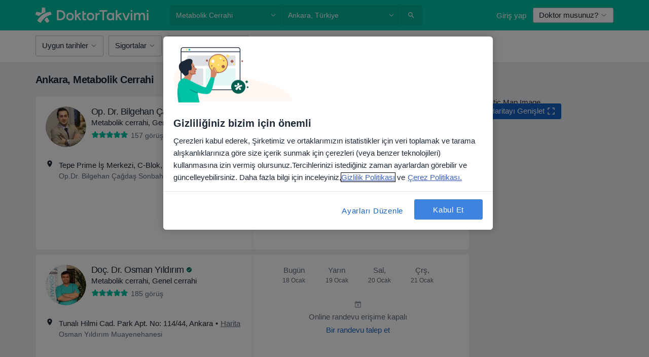

--- FILE ---
content_type: text/html; charset=UTF-8
request_url: https://www.doktortakvimi.com/metabolik-cerrahi/ankara
body_size: 114647
content:

<!DOCTYPE html>
<html lang="tr" region="tr" class="">
<head>
<!--
--------------------------------
We are looking for outstanding talent! Since you are interested in our code, maybe you are also interested in becoming part of our team.
We look forward to seeing you: https://docplanner.tech/careers
--------------------------------
-->
	
			<link rel="preconnect" href="//cookie-cdn.cookiepro.com"/>
		<link rel="preconnect" href="//platform.docplanner.com/"/>
		
		
		<link rel="preconnect" href="//s3-eu-west-1.amazonaws.com"/>
		<link rel="preconnect" href="//www.googletagmanager.com"/>
		<link rel="preconnect" href="//www.google-analytics.com"/>
		
			
			<link rel="preconnect" href="https://dev.visualwebsiteoptimizer.com" />
			<script type='text/javascript' id='vwoCode'>
				window._vwo_code || (function() {
					var account_id=772888,
						version=2.0,
						settings_tolerance=2000,
						hide_element='body',
						hide_element_style = 'opacity:0 !important;filter:alpha(opacity=0) !important;background:none !important',
						/* DO NOT EDIT BELOW THIS LINE */
						f=false,w=window,d=document,v=d.querySelector('#vwoCode'),cK='_vwo_'+account_id+'_settings',cc={};try{var c=JSON.parse(localStorage.getItem('_vwo_'+account_id+'_config'));cc=c&&typeof c==='object'?c:{}}catch(e){}var stT=cc.stT==='session'?w.sessionStorage:w.localStorage;code={use_existing_jquery:function(){return typeof use_existing_jquery!=='undefined'?use_existing_jquery:undefined},library_tolerance:function(){return typeof library_tolerance!=='undefined'?library_tolerance:undefined},settings_tolerance:function(){return cc.sT||settings_tolerance},hide_element_style:function(){return'{'+(cc.hES||hide_element_style)+'}'},hide_element:function(){return typeof cc.hE==='string'?cc.hE:hide_element},getVersion:function(){return version},finish:function(){if(!f){f=true;var e=d.getElementById('_vis_opt_path_hides');if(e)e.parentNode.removeChild(e)}},finished:function(){return f},load:function(e){var t=this.getSettings(),n=d.createElement('script'),i=this;if(t){n.textContent=t;d.getElementsByTagName('head')[0].appendChild(n);if(!w.VWO||VWO.caE){stT.removeItem(cK);i.load(e)}}else{n.fetchPriority='high';n.src=e;n.type='text/javascript';n.onerror=function(){_vwo_code.finish()};d.getElementsByTagName('head')[0].appendChild(n)}},getSettings:function(){try{var e=stT.getItem(cK);if(!e){return}e=JSON.parse(e);if(Date.now()>e.e){stT.removeItem(cK);return}return e.s}catch(e){return}},init:function(){if(d.URL.indexOf('__vwo_disable__')>-1)return;var e=this.settings_tolerance();w._vwo_settings_timer=setTimeout(function(){_vwo_code.finish();stT.removeItem(cK)},e);var t=d.currentScript,n=d.createElement('style'),i=this.hide_element(),r=t&&!t.async&&i?i+this.hide_element_style():'',c=d.getElementsByTagName('head')[0];n.setAttribute('id','_vis_opt_path_hides');v&&n.setAttribute('nonce',v.nonce);n.setAttribute('type','text/css');if(n.styleSheet)n.styleSheet.cssText=r;else n.appendChild(d.createTextNode(r));c.appendChild(n);this.load('https://dev.visualwebsiteoptimizer.com/j.php?a='+account_id+'&u='+encodeURIComponent(d.URL)+'&vn='+version)}};w._vwo_code=code;code.init();})();
			</script>
			
	
						<link rel="preload" href="//platform.docplanner.com/css/jade-dpuikitv3-ccf4255a.css" as="style"/>
					<link rel="preload" href="//platform.docplanner.com/css/jade-search-9dc41cc5.css" as="style"/>
		
									<link rel="preload" href="//platform.docplanner.com/js/goro-basic-30511e08.js" as="script"/>
					
						<link rel="preload" href="//www.googletagmanager.com/gtm.js?id=GTM-PZ83PG" as="script"/>
			<link rel="preload" href="//www.google-analytics.com/analytics.js" as="script"/>
			
	<meta charset="utf-8"/>
	<title>Metabolik Cerrahi Ankara - Yorumları incele ve randevu al | DoktorTakvimi.com</title>

			
	  <script
    src="//cookie-cdn.cookiepro.com/consent/88361c0d-5afb-4f77-8a48-211ba40fd5d8/otSDKStub.js?v=202211201558"
    data-id="onetrust-script"
    data-language="tr"
    type="text/javascript"
    charset="UTF-8"
    data-domain-script="88361c0d-5afb-4f77-8a48-211ba40fd5d8"
  ></script>

<script type="text/javascript">
  function OptanonWrapper() {
	    }
</script>
	
	<link rel="search" type="application/opensearchdescription+xml" title="www.doktortakvimi.com" href="https://www.doktortakvimi.com/opensearch">

			<meta name="description" content="Ankara Metabolik Cerrahi alanında çalışan doktorların/uzmanların listesidir. Doktorları ve yorumlarını inceleyebilir, dilerseniz randevu alabilirsiniz."/>
	<meta name="robots" content="index,follow"/>
	<meta property="fb:page_id" content="122601654502559"/>
	
		
				<link rel="canonical" href="https://www.doktortakvimi.com/metabolik-cerrahi/ankara"/>
	
				
<meta property="og:image" content="//platform.docplanner.com/img/tr/open-graph/og.png?2565772545" />
	
					
<script type="text/javascript">
	var ZLApp = {
		'APICredentials': {},

		'AppConfig': {},
		'Roles' : {
      'IS_CALL_CENTER_AGENT': false,
			'IS_ZLWORKER' : false,
			'IS_CUSTOMER_CARE' : false,
			'IS_DOCTOR': false,
			'IS_FACILITY': false		},

		'Routes' : {},

		'Storage' : {
			session: sessionStorage,
			local: localStorage
		},

		'Modules': {
			CalendarEditionPage : function() {},
			AlgoliaIndexes : {},
			MapsLoader : {}
		},

		'Experiments': {},

		'pushGAEvent': function(options) {
			$(document).ready(function() {
				// Universal Google Analytics Events

				var layerData = $.extend({
					'event': 'gaTriggerEvent',
					'gaEventCategory': options[0],
					'gaEventAction': options[1],
					'gaEventLabel': options[2],
					'gaEventInteraction': options[4]
				}, options[5]);

				dataLayer.push(layerData);
			});
		},
    'pushHSEvent': function(eventValue) {
		  if (window._hsq && _hsq.push) {
				_hsq.push(["trackEvent", eventValue]);
			}
		},
		"Routing" : {
			"generate" : function(name, object) {
				return ZLApp.NativeRouting.generate(name, object);
			}
		},
		'setStorage': function(type, key, value) {
			try {
				var storage = this.Storage[type];

				storage.setItem( key, JSON.stringify(value) );

				return true;
			} catch (exception) {
				return false;
			}
		},
		'getStorage': function(type, key) {
			try {
				var storage = this.Storage[type];

				if (storage && storage.getItem(key) !== undefined && storage.hasOwnProperty(key) === true) {
					return JSON.parse(storage.getItem(key));
				} else {
					return undefined;
				}
			} catch (exception) {
				return undefined;
			}
		},
		'clearStorage': function(type, key) {
			try {
				var storage = this.Storage[type];
				storage.removeItem( key );
				return true;
			} catch (exception) {
				return false;
			}
		},
	};

	// Object container for old stuff
	window.ZL = {};
</script>


<script type="text/javascript">
	ZLApp.CrmConfig = {
		DEFAULT_CURRENCY_CODE: 'TRY',
		DEFAULT_VAT_RATE: 20,
		WITH_ZEROS: false,
		PRICE_TYPE: 'net',
		WEBSOCKET_DOMAIN: 'ws.doktortakvimi.com',
		WEBSOCKET_TOKEN: '2c595f7e-ef38-492e-b088-73e553cf86dd',
	};
</script>




<script>
	ZLApp.Const = {
		'AJAX_ROOT_ROUTE': 'www.doktortakvimi.com',
		'ALGOLIA_API_KEY': '189da7b805744e97ef09dea8dbe7e35f',
		'ALGOLIA_APP_ID': 'docplanner',
		'ALGOLIA_PREFIX': '',
		'ALGOLIA_SUFFIX': '',
		'TESTING_NAME': '',
		'BASE_DOMAIN': 'doktortakvimi.com',
		'BOOKING_APP_BOOK_VISIT': 'randevu-al',
		'BOOKING_APP_BOOK_VISIT_SLOTS': 'tarihini-sec',
		'BOOKING_SOURCE_ENABLED': false,
		'BREAKPOINTS': {
			'SCREEN_LG_MIN': 1200,
			'SCREEN_MD_MAX': 1199,
			'SCREEN_MD_MIN': 992,
			'SCREEN_SM_MAX': 991,
			'SCREEN_SM_MIN': 768,
			'SCREEN_XS_MAX': 767,
		},
		'RECAPTCHA_SITE_KEY': '6LcJm0keAAAAACk88CN2g1kWMj5oco131tYHkQS7',
		'COVID_TEST_ID': '',
		'FLU_VACCINATION_ID': '',
		'CURRENCY': '₺0 - 0',
		'CURRENT_COUNTRY_NAME': 'Türkiye',
		'CURRENT_COUNTRY_PHONE_PREFIX': '+90',
		'CURRENT_ROUTE': 'route_rank_specialization_city',
		'DOCTOR_REGISTRATION_WITHOUT_VERIFICATION': true,
		'DOMAIN': 'www.doktortakvimi.com',
		'DWH_STATISTICS_URL': 'https://dwh-statistics.doktortakvimi.com',
		'EVENT_TRACKER_URL': 'https://event-tracker.docplanner.com',
		'FACEBOOK_FANPAGE_URL': 'https://www.facebook.com/doktortakvimi',
		'FACEBOOK_LOCALE': 'tr_TR',
		'FACILITY_URL': 'https://www.doktortakvimi.com/klinikler/__urlname__',
		'FIRST_SOCIAL_LOGIN':  false ,
		'GEOCODER_DOMAIN': 'geocoder.doktortakvimi.com',
		'GOOGLE_API_KEY': 'AIzaSyAPEkgzgNuQ7h-PLlGo4YqglJ0Ht9RIiPk',
		'GOOGLE_APP_ID': '261481822221-g7bn886gt05ojedsk0h0r10l1mge69lk.apps.googleusercontent.com',
		'GOOGLE_ONE_TAP_REDIRECT_URL': 'https://www.doktortakvimi.com/social-connect/tr_sso?_redirect=https%3A//www.doktortakvimi.com/metabolik-cerrahi/ankara',
		'HAS_UNIFIED_NAVIGATION': false,
		'HUBSPOT_ECOMMERCE_CONTACT': '',
		'HUBSPOT_ID': '442271',
		'ISO_LOCALE': 'tr',
		'IS_LOGGED': false,
		'IS_LOGGED_DOCTOR': false,
		'IS_LOGGED_FACILITY_MANAGER': false,
		'IS_PATIENT_APP': false,
		'IS_PHONE': false,
		'IS_STAGING': false,
		'LANGUAGE_CODE': 'tr_TR',
		'LOADER_IMAGE': '<p class="loader"><img src="//platform.docplanner.com/img/general/user-interface/loader-ready-white.gif?1799301098" alt=""/></p>',
		'LOADER_URL': "//platform.docplanner.com/img/general/user-interface/loader-ready-white.gif?1799301098",
		'LOCALE': 'tr',
		'MARKETING_CONSENT_IS_INFO': false,
		'MARKETING_CONSENT_PRECHECKED': false,
		'FACILITY_MARKETING_CONSENT_PRECHECKED': false,
		'MIN_QUESTION_CHARACTERS': 50,
		'PAGE_TYPE': '/search_results_visits_new',
		'PATIENT_APP_VERSION': '',
		'PATIENT_REQUEST_BASE_URL': 'https://patient-request.doktortakvimi.com',
		'PLATFORM_LINK': '//platform.docplanner.com/',
		'POST_CODE_MASK': '99999',
		'PROTOCOL': 'https',
		'REFERER': '',
		'SAAS_BASE_DOMAIN': 'docplanner.doktortakvimi.com',
		'SAAS_MANAGEMENT_WIDGET_DOMAIN': 'booking-management.doktortakvimi.com',
		'SEARCH_PATH': "https:\/\/www.doktortakvimi.com\/ara",
		'SITE_LANG': 'tr',
		'SITE_NAME': 'DoktorTakvimi',
		'SSO_DOMAIN': 'l.doktortakvimi.com',
		'SSO_SOCIAL_CONNECT': 'https://www.doktortakvimi.com/social-connect/tr_sso?_redirect=',
		'SSO_SOCIAL_CONNECT_REDIRECT_URL': 'https://www.doktortakvimi.com/social-connect/tr_sso?_redirect=https%3A//www.doktortakvimi.com/metabolik-cerrahi/ankara',
		'TERMS_URL': 'https://www.doktortakvimi.com/sartname',
		'TIMEZONE': '+03:00',
		'UPPERCASE_RATIO_ON_OPINIONS': 50,
		'USER_ID': null,
		'VISIT_URL': '',
		'WIDGETS_APP_URL': 'widgets.doktortakvimi.com',
		'SEARCH_APP_URL': 'https://search.doktortakvimi.com',
		'PSYCHOTHERAPIST_SPECIALIZATION_ID': "",
		'PSYCHOLOGY_SPECIALIZATION_ID': 131,
		'DOCTOR_CALENDAR_WIDGET_WITH_FILTERS_ENABLED': false,
		'USE_FULL_LIST_OF_INSURANCES_IN_CALENDAR_WIDGET': false,
	};

	ZLApp.isRoute = function(route) {
		if (Array.isArray(route)) {
			return route.indexOf(this.Const.CURRENT_ROUTE) > -1;
		}

		return this.Const.CURRENT_ROUTE === route;
	};
</script>


																																																																																																																																																																																																																					
<script>
	ZLApp.Gate = {"GATE_ADDRESS_EDITION_CUSTOM_REFUND_POLICY":false,"GATE_ADDRESS_ONLINE_CONSULTATION":true,"GATE_ADMIN_CHAT_GDPR":true,"GATE_BOOKING_INSURANCE":false,"GATE_BOOKING_DIRECT_INSURANCE":false,"GATE_SHOW_DISABLED_FACILITY_WIDGET":false,"GATE_AGENDA_NON_DOCTORS_FRONTEND_TEST":false,"GATE_CALENDAR_NOTIFICATION_FIND_OTHER_DOCTOR":false,"GATE_CHECK_YOUR_INSURANCE":false,"GATE_CONTEXTUAL_SEARCH_AT_HOMEPAGE":true,"GATE_COOKIE_CONSENT":true,"GATE_COVID_TEST_SEARCH":false,"GATE_FLU_VACCINATION_SEARCH":false,"GATE_CRM_ECOMMERCE_BLACK_FRIDAY":false,"GATE_CRM_ECOMMERCE_BOLETO":false,"GATE_CRM_ECOMMERCE_IBAN":false,"GATE_CRM_ECOMMERCE_IYZICO_ONE_TIME":false,"GATE_CRM_ECOMMERCE_PAYMENTS_TESTIMONIALS":true,"GATE_CRM_ECOMMERCE_PIX":false,"GATE_CRM_ECOMMERCE_PSE":false,"GATE_CRM_ECOMMERCE_SERVIPAG":false,"GATE_CRM_ECOMMERCE_SHOW_CPL_PRICING_DETAILS":false,"GATE_CRM_ECOMMERCE_WEBSITE":true,"GATE_CRM_ECOMMERCE_WEB_PAY":false,"GATE_CRM_ECOMMERCE_HIDE_PACKAGING_LANDING_CONTACT_FORM":false,"GATE_CRM_ECOMMERCE_TERMS_DETAILS":false,"GATE_CRM_IYZICO":true,"GATE_CRM_PAYU":false,"GATE_CRM_USE_SCA_AUTHENTICATION_FLOW":false,"GATE_CRM_USE_SCA_AUTHENTICATION_FLOW_SELECTIVE_BINS":false,"GATE_CRM_REFERRAL_PROGRAM_URL_REDESIGN":false,"GATE_DIRECT_INSURANCES":false,"GATE_DOCTOR_CALENDAR_FILTERS":true,"GATE_DOCTOR_LICENSE_NUMBER":true,"GATE_DOCTOR_PROFILE_TOP_BANNER_TOUCHPOINT":true,"GATE_DOCTOR_REGISTRATION_EMAIL_CONFIRMATION":false,"GATE_DOCTOR_STATISTICS_VIDEO":false,"GATE_OPENING_HOURS":false,"GATE_ECOMMERCE_PREMIUM_LANDING_MODAL":false,"GATE_ECOMMERCE_PREMIUM_LANDING_MODAL_MARKETING":false,"GATE_ECOMMERCE_PRICING_WEBSITE_ON_DEFAULT":false,"GATE_ECOMMERCE_WEBSITE_TOGGLE_ADDITIONAL_TEXT":true,"GATE_ECOMMERCE_THANK_YOU_PAGE_NEW_ONBOARDING_WIZARD":true,"GATE_ECOMMERCE_UNPAID_INVOICES_MODAL":false,"GATE_PRELOAD_GTM":true,"GATE_ENABLE_LICENSE_NUMBER_VERIFICATION":false,"GATE_FACILITY_CALENDAR_SERVICE_STEP":true,"GATE_FACILITY_CALENDAR_SORT_BY_NAME":false,"GATE_FACILITY_PROFILE_TOP_BANNER_TOUCHPOINT":false,"GATE_FACILITY_REGISTRATION":false,"GATE_FACILITY_REGISTRATION_EMAIL_CONFIRMATION":false,"GATE_FACILITY_SERVICES_TABLE":false,"GATE_REFACTORED_FACILITY_ITEM_ABOUT":false,"GATE_FIND_ANOTHER_SPECIALIST_WHEN_NO_AVAILABILITY":false,"GATE_GDPR_MARKETING_CONSENT_MANDATORY":false,"GATE_GDPR_REGISTRATION_INFORMATION":false,"GATE_GENERAL_MARKETING_AGREEMENT":false,"GATE_GOOGLE_ONE_TAP_LOGIN":false,"GATE_HIDE_NEARBY_DOCTORS_ON_NON_COMMERCIAL_PROFILE":true,"GATE_HIDE_PRICES_FOR_PATIENTS_WITH_INSURANCE":false,"GATE_HOMEPAGE_PATIENT_APP_BANNER":true,"GATE_HUBSPOT":true,"GATE_INSURANCE_PLANS":false,"GATE_LOCATION_DETAILS":true,"GATE_MODERATION_DOCTOR_ITEM_REQUIRED":true,"GATE_MODERATION_DOCTOR_ITEM_SPECIALIZATION":false,"GATE_MODERATION_DOCTOR_SPECIALIZATION":true,"GATE_MODERATION_EDIT_OPINION_BY_MODERATOR":true,"GATE_MODERATION_OPINION_TRUST_SCORE_DISPLAY":true,"GATE_MODERATION_AUTOMODERATOR_PARAMS_BUTTON_DISPLAY":true,"GATE_MODERATION_PANEL_DOCTOR_NEW_BY_SELF":true,"GATE_MODERATION_SPECIALIZATION_DOCUMENT_VERIFICATION":false,"GATE_NEW_SEARCH_DISTRICT_FILTERS":false,"GATE_NEW_SEARCH_FORCE_DOCTORS_ON_LANDING_PAGES":false,"GATE_NEW_SEARCH_ONLINE_CONSULTATION_BANNER":true,"GATE_NEW_SEARCH_PATIENT_APP_BANNER":true,"GATE_ONLINE_CONSULTATION_CALENDAR_PAYMENT_TIP":false,"GATE_ONLINE_LANDING_REAL_TESTIMONIALS":false,"GATE_OPINIONS_NEW_FLOW_SAMPLE_OPINIONS":true,"GATE_OPINIONS_NEW_FLOW_REQUIRE_LOGIN_JUST_BEFORE_SUBMIT":false,"GATE_OPINION_SIGNATURE_HIDE":false,"GATE_OPINION_SORTING_SHOW":false,"GATE_PB_DECIMAL_PART_IN_PRICES":true,"GATE_ENABLE_ALL_PATIENT_APP_BANNER":true,"GATE_ENABLE_BROWSER_CHAT_PATIENT_APP_BANNER":true,"GATE_QA_PATIENT_APP_BANNER":true,"GATE_USE_NEW_MESSENGER_APP":true,"GATE_CHAT_ENABLE_NEW_ON_LOAD_BANNER":true,"GATE_CHAT_ENABLE_NEW_ON_LOAD_CONFIRMATION_BANNER":true,"GATE_DEEPLINK_SEND_DIRECT_REGISTRATION_TRACKING":true,"GATE_DLP_VWO_EXPERIMENT_ENABLED":false,"GATE_ENABLE_DLP_SURVEY":false,"GATE_Q_AND_A":false,"GATE_Q_AND_A_ALLOW_PRIVATE_QUESTIONS":false,"GATE_Q_AND_A_ANSWER_MODERATION":false,"GATE_Q_AND_A_PRIVATE_QUESTIONS_PANEL_VUE":false,"GATE_RECURRING_CREDIT_CARD_PAYMENT":true,"GATE_SAVE_DOCTOR_PROFILE":true,"GATE_SAVE_DOCTOR_PROFILE_NON_LOGGED":true,"GATE_SENTRY_JS":true,"GATE_DATADOG_RUM_JS":true,"GATE_SENTRY_PERFORMANCE_TRACING":false,"GATE_SEO_ENABLE_NEW_DOCTOR_HOMEPAGE_SECTION":false,"GATE_SHOW_ADDRESS_FACILITY_WARNING":true,"GATE_SHOW_DOCTOR_PROFILE_EDITION_DESCRIPTION":false,"GATE_HIDE_REQUEST_SERVICES":false,"GATE_SHOW_GDPR_CHECKBOX":false,"GATE_SHOW_PHONE_ON_NON_COMMERCIAL_DOCTORS":false,"GATE_SLOT_RELEASED":true,"GATE_STRONG_PASSWORD_VALIDATOR":true,"GATE_TIMEZONE_ONLINE_CONSULTATION":false,"GATE_TURKISH_LAW_COMPLIANCE":true,"GATE_USER_REGISTRATION_EMAIL_CONFIRMATION":false,"GATE_VUE_LOCATION_AUTOCOMPLETE_LOGS":false,"GATE_VUE_WIDGETS":true,"GATE_WEBSOCKETS":true,"GATE_MODERATION_SPECIALIZATION_DOCUMENT_VERIFICATION_SENT_EMAIL":false,"GATE_TEST_ACCOUNTS_DASHBOARD_FACILITY_ACCOUNTS_TOGGLE":true,"GATE_OPINION_ACTIVATION_AND_EMAIL_VERIFICATION_VIA_EMAIL":false,"GATE_RECAPTCHA_ENTERPRISE_OPINIONS_FLOW":true,"GATE_OPINIONS_REMOVE_OTHER_FROM_LOCATION_DROPDOWN":false,"GATE_ECOMMERCE_USE_IFRAME":false,"GATE_DOCTOR_REGISTRATION_MODERATION_PANEL":true,"GATE_CRM_FIRST_CLASS_ECOMMERCE_PROMOTION":false,"GATE_OPINIONS_FOR_FACILITIES":false,"GATE_UNSUBSCRIBE_SMS_FOOTER":true,"GATE_OPINIONS_FACILITY_DOCTOR_DROPDOWN":false,"GATE_OPINIONS_FACILITY_ADDRESSES_DROPDOWN":false,"GATE_PATIENT_REQUEST_BUTTON":false,"GATE_ENABLE_PATIENT_REQUEST_WEBVIEW":false,"GATE_USE_NEW_PATIENT_REQUEST_PAGE":false,"GATE_PATIENT_REQUEST_VERIFICATION_STEP":false,"GATE_DOCTOR_OUT_OF_OFFICE":false,"GATE_GET_DOCTOR_CERTIFICATE":false,"GATE_CRM_ECOMMERCE_PACKAGING_LANDING":true,"GATE_CRM_ECOMMERCE_PACKAGING_LANDING_HIDE_ICONS":false,"GATE_CRM_ECOMMERCE_CUSTOMER_SUPPORT_SECTION":true,"GATE_REQUEST_PROFILE_CHANGES_WITH_TEXT_BOX":false,"GATE_FETCH_CUSTOMER_DATA_BY_TAX_NUMBER":false,"GATE_ECOMMERCE_ACCEPT_COMPANY_GMB":true,"GATE_CRM_CUSTOMER_TAX_NUMBER_NOT_REQUIRED":false,"GATE_BULK_OBJECT_VERIFICATION":true,"GATE_USER_TOOL_V2":true,"GATE_BANNER_REDIRECT_TO_LISTING":false,"GATE_SHOULD_CHECK_BOOKABLE_SERVICES_ON_FACILITY_PROFILE":true,"GATE_SHOULD_CHECK_BOOKABLE_DOCTORS_ON_FACILITY_PROFILE":true,"GATE_NEW_SEARCH_HIDE_DOCTOR_SERVICES":true,"GATE_SHOW_PRICE_INCREASE_MODAL":false,"GATE_OPINIONS_ABUSE_REPORT_VIA_EMAIL_POSSIBLE":false,"GATE_TRUST_BANNER_CERTIFICATES_PL":false,"GATE_USE_TEST_COOKIEPRO":false,"GATE_CHAT_SEND_HEALTH_PROFILE_BUTTON":false,"GATE_DOCTOR_SPECIALIZATION_IN_PROGRESS":false,"GATE_PATIENT_APP_EVENT_INTERCEPTOR":true,"GATE_DP_SPACES_HEADER":false,"GATE_CRM_ECOMMERCE_PACKAGING_LANDING_FUTURE_PRICINGS":false,"GATE_DE_SEARCH_FILTER_SLOTS_BY_INSURANCE_PROVIDER":false,"GATE_ENABLE_EFR_DEEPLINK_PARAM":true,"GATE_ENABLE_UNLEASH_FOR_DLP":true,"GATE_ENABLE_UNLEASH_CACHING_FOR_DLP":false,"GATE_VISIBILITY_SPACE_PROMO_MATERIALS_PAGE":false,"GATE_FACILITY_PROFILE_PRICE_RANGES":false,"GATE_VISIBILITY_SPACE_FIRST_CLASS_PAGE":false,"GATE_FACILITY_PROFILE_GROUP_SERVICES_BY_DESCRIPTION":false,"GATE_OPINION_VERIFIED_BY_PAYMENT":false,"GATE_OPINION_MERGED_VERIFICATION_BADGES_FRONTEND":true,"GATE_NEW_DOCTOR_REGISTRATION_FLOW":true,"GATE_PRE_REGISTER_STEP":true,"GATE_DOCTOR_WELCOME_MODAL":true,"GATE_Q_AND_A_PATIENT_PANEL_SHOW_ALL":true,"GATE_SEARCH_MED24_BANNER":false,"GATE_DOCTOR_DASHBOARD":false,"GATE_NEW_SERVICES_SECTION_WITH_CUSTOM_NAMES":false,"GATE_SAAS_FOR_FREEMIUM":false,"GATE_FIRST_CLASS_LANDING_PAGE_MODALITIES":false,"GATE_CALENDAR_REQUEST_PHONE_NUMBER":false,"GATE_SHOW_ASK_FOR_CALENDAR_MODAL":false,"GATE_GOOGLE_ONE_TAP_LOGIN_MOVED_FROM_GTM":true,"GATE_SHOW_STATISTICS_ICON":true,"GATE_DOCTOR_DASHBOARD_CALENDAR_REQUESTS":false,"GATE_ENABLE_SAAS_INSURANCE_CONFIGURATION":false,"GATE_SHOW_NEAR_ME":true,"GATE_OOPS_WIDGET":true,"GATE_FACILITY_PROFILE_MERGE_SERVICES_FOR_MULTIPLE_SPECS":true,"GATE_CRM_SHOW_ECOMMERCE_SECURE_PAYMENT_TEXT":false,"GATE_DOCTOR_PROFILE_EDITION_GENDER_ALLOW_OTHER":false,"GATE_ENABLE_ADDITIONAL_ONLINE_RESULTS_EXPERIMENT":true,"GATE_ENABLE_RADIUS_SEARCH_RESULTS_EXTENSION":true,"GATE_CRM_SHOW_ECOMMERCE_NOA_TERMS_2":false,"GATE_PHARMACIES_SEARCH":false,"GATE_SEARCH_ASSISTANT_EXPERIMENT_AUTO_SHOW":false,"GATE_SEARCH_ASSISTANT_BANNER_EXPERIMENT":true,"GATE_SEARCH_ASSISTANT_EXPERIMENT_SA_FROM_AUTOCOMPLETE":true,"GATE_VISIBILITY_EXPERIMENT":false,"GATE_BOOKING_PUBLIC_INSURANCE_FLOW_FRONTEND":false,"GATE_SEARCH_INSURANCE_LISTINGS_FILTER_PROCESSING":false,"GATE_MARKETPLACE_PAYMENTS_BNPL_RESCHEDULES":false,"GATE_VISIBILITY_ADDRESS_EDITOR_VALIDATION_DOCTOR":false,"GATE_VISIBILITY_ADDRESS_EDITOR_VALIDATION_FACILITY":true,"GATE_DOCTOR_NEW_MODERATION_NEW_ENDPOINT":true,"GATE_PB_INSURANCES_AVAILABILITY_SEARCH":false,"GATE_VISIBILITY_SA_HIDE_LIVE_LOCATION_QUESTION":false,"GATE_PB_AB_TEST_AVAILABILITY_CALENDAR":false,"GATE_CRM_NOA_PROMO_BLACK_FRIDAY":false,"GATE_CRM_NOA_PROMO_BLACK_FRIDAY_PRICE_INFO":false,"GATE_DOCTOR_REGISTRATION_LICENSE_REQUIRED_BY_SPECIALIZATION":true,"GATE_SUPPORT_DOCUMENT_UPLOAD_WITH_LICENSE_NUMBER":true,"GATE_ADDRESS_EDITOR_STREET_NUMBER_NOT_MANDATORY":true,"GATE_VISIBILITY_FC_PAGE_BLACK_FRIDAY_PROMO":false,"GATE_KEEP_DOCTOR_LICENSE_NUMBER_HIDDEN_IN_PROFILE":true,"GATE_DOCTOR_REGISTRATION_LICENSE_NUMBER_PAGE":false,"GATE_DOCTOR_REGISTRATION_VALUE_PROPOSITION_ASIDE":true,"GATE_ADDRESS_EDITOR_ZIP_CODE_NOT_MANDATORY":true};

	ZLApp.isGranted = function(gate) {
		return this.Gate[gate];
	};
</script>


	<script>
		ZLApp.Lang = {
						"@Disease": "hastalik",
			"@List": "liste",
			"@Map": "harita",
			"abandoned_cart_button": "Tarihi onaylay\u0131n",
			"abandoned_cart_description": "Randevunuzu tam anlam\u0131yla alabilmek i\u00e7in \u00f6ncelikle i\u015flemleri tamamlaman\u0131z gerekiyor.",
			"abandoned_cart_header": "Randevu alma i\u015fleminiz hen\u00fcz tamamlanmad\u0131",
			"add": "Ekle",
			"add_patient": "Hasta ekle",
			"address": "Adres",
			"addresses_with_no_online_booking": "Di\u011fer adresler",
			"advance_schedule_calendar_address": "Adres",
			"are_you_sure": "Emin misiniz?",
			"autocomplete_disease": "hastalik",
			"autocomplete_loading": "Sonu\u00e7lar i\u00e7in ara\u015ft\u0131rma yap\u0131yoruz",
			"autocomplete_search_empty": "Ne ar\u0131yorsunuz?",
			"autocomplete_search_prefix": "Ara",
			"autocomplete_specialization": "Uzmanl\u0131k",
			"booking_sms_conf_after_resend_hint": "Size yeni bir SMS g\u00f6nderdik! Bu sefer 2 dakikadan daha az bir s\u00fcrede ula\u015facakt\u0131r",
			"brand_doctors": "doktor",
			"calendar_placeholder_title": "Online Randevu Takvimi",
			"call": "Bizi aray\u0131n",
			"cancel": "\u0130ptal",
			"changes_sent_to_moderation": "De\u011fi\u015fiklikler edit\u00f6rlerimize g\u00f6nderilmi\u015ftir. Moderasyon s\u00fcreci tamamlanana kadar, de\u011fi\u015fiklik \u00f6ncesi i\u00e7erik profilinizde g\u00f6r\u00fcn\u00fcr olmayacakt\u0131r.",
			"chat_error_message": "En son mesajlar\u0131 g\u00f6rmek i\u00e7in l\u00fctfen sayfay\u0131 yenileyin.",
			"check_other_calendars": "Takvim olan adresleri g\u00f6ster",
			"clinics_autocomplete": "Hastane",
			"close": "Kapat",
			"comment_should_not_capitalize": "Yorumlar tamam\u0131 b\u00fcy\u00fck harfler ile yaz\u0131lmamal\u0131d\u0131r",
			"comment_to_short": "G\u00f6r\u00fc\u015f\u00fcn\u00fcz en az %minCharacters% karakter uzunlu\u011funda olmal\u0131d\u0131r. \u015eu anda %currentCount% karakter uzunlu\u011fundad\u0131r.",
			"common_refresh": "Yenile",
			"components.question.doctor.book": "Randevu al",
			"confirm_when_slot_remove": "Bu zaman dilimini ger\u00e7ekten silmek istiyor musunuz?",
			"congratulations_reminders_set": "Tebrikler. Hat\u0131rlatma ayarland\u0131.",
			"disable": "devre d\u0131\u015f\u0131 b\u0131rak",
			"doctor_all_addresses": "Adresler (%{count})",
			"doctor_all_addresses_one": "Adres",
			"doctor_autocomplete": "Uzman",
			"doctor_edition_facility_type_header": "Yeni Adres Ekleyin",
			"doctor_edition_online_office_name": "Online Dan\u0131\u015fmanl\u0131k Adresi Ad\u0131",
			"doctor_opinions_show_opinions": "D\u00fc\u015f\u00fcnceleri g\u00f6ster",
			"doctor_profile_add_opinion": "G\u00f6r\u00fc\u015f ekle",
			"doctor_service": "Hizmet",
			"doctor_verificated_successfully": "Teyit edilmi\u015f profil",
			"doctor_with_calendar": "Randevu yok",
			"edit": "d\u00fczenle",
			"edit_visit_patient": "Hastay\u0131 d\u00fczenle",
			"enable": "etkinle\u015ftir",
			"errorTryLater": "Hata olu\u015ftu. Tekrar deneyin.",
			"error_while_uploading_photos": "A\u011f\u0131m\u0131z foto\u011fraflar\u0131n\u0131z\u0131 i\u015flerken bir problem oldu. L\u00fctfen boyutlar\u0131n\u0131 k\u00fc\u00e7\u00fcltmeyi ya da tek tek y\u00fcklemeyi deneyin.",
			"expand_map": "Haritay\u0131 Geni\u015flet",
			"facility": "Kurulu\u015f",
			"facility_listing_context_alert": "Adres, uzmanl\u0131k veya hekim\/uzman de\u011fi\u015fiklikleri durumunda arad\u0131\u011f\u0131n\u0131z hizmetin verilmemesi veya sigortan\u0131z taraf\u0131ndan kapsanmamas\u0131 durumuyla kar\u015f\u0131la\u015fabilirsiniz.",
			"facility_name_plaxeholder": "\u00f6r. Hacettepe \u00dcniversitesi Hastanesi",
			"fieldNotEmpty": "Bu alanlar bo\u015f b\u0131rak\u0131lamaz",
			"filter_info_box": "Filtreleri kullanarak arad\u0131\u011f\u0131n\u0131z kriterlere uygun uzmanlar\u0131 veya hastaneleri bulabilirsiniz.",
			"finish": "Bitir",
			"forward": "\u0130leri",
			"from": "Ba\u015flang\u0131\u00e7",
			"generic-book-appointment": "Randevu al",
			"google_calendar_cancel_sync_text": "Senkronizasyonu iptal etmek istedi\u011finize emin misiniz?",
			"import_address_name": "Hizmet Verdi\u011finiz Adres Ad\u0131",
			"incorrect_date": "Yanl\u0131\u015f tarih!",
			"insurance_box_title": "Belirli bir sigorta kabul eden bir doktor\/uzman m\u0131 ar\u0131yorsunuz? Se\u00e7eneklerimizi kontrol edin",
			"internal_number_warning": "Ba\u011flant\u0131 ba\u015flad\u0131ktan sonra l\u00fctfen a\u015fa\u011f\u0131daki dahili numaray\u0131 girin: ",
			"iyzico_credit_card_authorization_invalid_data": "Ge\u00e7ersiz veri girildi. L\u00fctfen bizimle ileti\u015fime ge\u00e7in.",
			"less": "daha az",
			"link_doctor_to_clinic.choose_clinic.placeholder": "\u00c7al\u0131\u015ft\u0131\u011f\u0131n\u0131z kurumun ad\u0131n\u0131 arat\u0131n",
			"link_doctor_to_clinic.choose_clinic.title": "\u00c7al\u0131\u015ft\u0131\u011f\u0131n\u0131z kurumu se\u00e7in",
			"loadingWait": "Y\u00fckleme s\u00fcr\u00fcyor. L\u00fctfen bekleyin...",
			"map": "harita",
			"map_empty_state_CTA": "Sonu\u00e7lar\u0131 g\u00f6rmek i\u00e7in haritay\u0131 yak\u0131nla\u015ft\u0131r\u0131n ya da hareket ettirin.",
			"map_empty_state_copy_generic": "Bu b\u00f6lgede hi\u00e7 uzman yok",
			"map_empty_state_copy_spec": "Bu b\u00f6lgede %dentists% bulunamad\u0131",
			"map_search": "Bu b\u00f6lgede ara",
			"map_test_modal_CTA": "Listeye geri d\u00f6n",
			"map_test_modal_text": "Yeni haritam\u0131z \u00fczerinde \u00e7al\u0131\u015f\u0131yoruz, yak\u0131nda yay\u0131nda olacak.",
			"map_test_modal_text_headline": "Yap\u0131m a\u015famas\u0131nda.",
			"mobile_sign_as": "\u015eu adla imzalay\u0131n:",
			"mobile_specialization": "Uzmanl\u0131k",
			"mobile_visit_try_again": "Tekrar dene",
			"more": "daha fazla",
			"move_visit": "Randevuyu yeniden planla",
			"no": "Hay\u0131r",
			"no_calendar_in_your_location": "Bulundu\u011funuz b\u00f6lge i\u00e7in online randevu se\u00e7ene\u011fi bulunmuyor.",
			"no_open_slots": "Randevu i\u00e7in \u00e7a\u011fr\u0131 merkezini arayabilirsiniz.",
			"no_results_for": "\u015eunun i\u00e7in arama sonucu bulunamad\u0131:",
			"no_slots_facility_cta": "Profili G\u00f6r",
			"no_slots_facility_info": "Bu kurumda online uygunlu\u011fu bulunan bir doktor veya uzman bulunamad\u0131",
			"online_consultation_doc_card_label": "Online dan\u0131\u015fmanl\u0131k hizmeti sunuyor",
			"pagination_next": "Sonraki",
			"pagination_previous": "\u00d6nceki",
			"panel_delete-me-modal_no": "Hesab\u0131m\u0131 silme",
			"panel_delete-me-modal_yes": "Hesab\u0131m\u0131 sil",
			"patient_visit_cancel_modal_confirm": "Randevunuzu iptal etmek istedi\u011finizden emin misiniz? ",
			"patients_marketing_consent_modal_cta_no": "Hay\u0131r, te\u015fekk\u00fcrler",
			"patients_marketing_consent_modal_cta_yes": "Evet, DoktorTakvimi'nden haber alay\u0131m",
			"patients_marketing_consent_modal_desc": "Yeni \u00f6zelliklerimiz ve hizmetlerimiz hakk\u0131nda tan\u0131t\u0131m bilgileri al\u0131n. Bu sayede, kendinizin ve sevdiklerinizin sa\u011fl\u0131\u011f\u0131yla ilgilenmek i\u00e7in DoktorTakvimi'nden iyi \u015fekilde faydalanacaks\u0131n\u0131z.",
			"patients_marketing_consent_modal_legal_txt": "DoktorTakvimi ile ilgili haberleri sizinle payla\u015fmak i\u00e7in izninize ihtiyac\u0131m\u0131z var. \u0130zninizi istedi\u011finiz zaman geri \u00e7ekebilirsiniz.",
			"patients_marketing_consent_modal_legal_txt_learn_more": "Gizlilik politikam\u0131zla ilgili daha fazla bilgi edinin.",
			"patients_marketing_consent_modal_legal_txt_tooltip": "Onay verdi\u011finizde DoktorTakvimi taraf\u0131ndan ileti\u015fim bilgilerinize sundu\u011fumuz \u00fcr\u00fcn ve hizmetlere ili\u015fkin bilgi verilmesi, tan\u0131t\u0131m faaliyetlerinin y\u00fcr\u00fct\u00fclmesi, kampanyalar hakk\u0131nda duyurular yap\u0131lmas\u0131 i\u00e7in elektronik ticari ileti g\u00f6nderilmesine izin vermi\u015f olursunuz. \u0130zninizi istedi\u011finiz zaman geri \u00e7ekebilece\u011finizi unutmay\u0131n. <a href=\"https:\/\/www.doktortakvimi.com\/gizlilik\">Gizlilik politikam\u0131z hakk\u0131nda daha fazla bilgi edinin.<\/a>",
			"patients_marketing_consent_modal_title": "\u0130lk bilen siz olun",
			"price_from": "Ba\u015flang\u0131\u00e7 %price%",
			"private_question_tr_moderation_modal": "Te\u015fekk\u00fcrler.\nCevab\u0131n\u0131z e-posta arac\u0131l\u0131\u011f\u0131 ile soru soran ki\u015fiye iletilecektir.",
			"provide_visit_location": "Ziyaret yeri gereklidir",
			"qna_question_delete_confirm": "Bu soruyu silmek istedi\u011finden emin misin?",
			"rate_error": "G\u00f6r\u00fc\u015f eklemek i\u00e7in \u00f6nce puan vermelisiniz",
			"registration.facility.user_position.doctor": "Hekim \/ Uzman",
			"reminder_removed": "Hat\u0131rlatma kald\u0131r\u0131ld\u0131",
			"remove_slot_error_message": "D\u00f6nem kald\u0131r\u0131lamad\u0131",
			"removing": "Kald\u0131r\u0131l\u0131yor",
			"reset_filters": "S\u0131f\u0131rla",
			"saving": "Kaydediyor...",
			"search_all_filters": "T\u00fcm Filtreler",
			"search_calendar_missing": "Takvim mevcut de\u011fil!",
			"search_doctors": "Doktor ara",
			"search_error_no_location": "Kullan\u0131c\u0131n\u0131n konumu tespit edilemiyor",
			"search_filter_calendar": "DoktorTakvimi Randevu",
			"search_filter_calendar_description": "Sadece DoktorTakvimi \u00fczerinden randevu alabilece\u011finiz doktorlar\u0131\/uzmanlar\u0131 g\u00f6ster",
			"search_filter_clinics": "Klinikler",
			"search_filter_dates_per_date": "Randevu Tarihi",
			"search_filter_diseases": "Hastal\u0131klar",
			"search_filter_districts": "\u0130l\u00e7eler",
			"search_filter_doctors": "Doktorlar\/Uzmanlar",
			"search_filter_doctors_clinics": "Her ikisi de",
			"search_filter_entity_type": "Listelenecekler",
			"search_filter_insurances": "Sigortalar",
			"search_filter_kids_friendly": "\u00c7ocuk Hasta Kabul Eden",
			"search_filter_kids_friendly_description": "Gen\u00e7 hastalar\u0131 tedavi eden doktorlar\/uzmanlar",
			"search_filter_payment_methods": "\u00d6deme Y\u00f6ntemleri",
			"search_filter_services": "Hizmetler",
			"search_filter_specializations": "Uzmanl\u0131klar",
			"search_in_doctors": "Doktorlarda veya uzmanlarda \"%{QUERY}\" ara",
			"search_in_facilities": "Hastane veya kliniklerde \"%{QUERY}\" ara",
			"search_see_profile": "Profili g\u00f6r\u00fcnt\u00fcleyin",
			"search_sort_by": "S\u0131rala",
			"search_sorter": "S\u0131rala",
			"search_sorter_availability": "En yak\u0131n randevu zaman\u0131",
			"search_sorter_factor_based": "\u00d6nerilen",
			"search_sorter_rating": "G\u00f6r\u00fc\u015fler",
			"search_sorter_recommended": "\u00d6nerilen",
			"search_whole_website": "\"%phrase%\"  i\u00e7in t\u00fcm sitede ara",
			"selectService": "Hizmet se\u00e7in",
			"selectSpecialization": "Uzmanl\u0131k alan\u0131 se\u00e7in",
			"select_choose": "---- se\u00e7in ----",
			"selected": "Se\u00e7ilen",
			"send_opinion": "G\u00f6r\u00fc\u015f g\u00f6nder",
			"services_and_prices_no_price": "-",
			"set_visit_button": "Randevu al",
			"show_more": "T\u00fcm\u00fcn\u00fc g\u00f6ster",
			"show_phone": "Telefonla ula\u015f\u0131n",
			"show_yesterday": "D\u00fcn\u00fc g\u00f6ster",
			"super_doctor_mail_CTA_see_all_opinions": "T\u00fcm yorumlar\u0131 g\u00f6r",
			"terms_of_visits_addition": "Ziyaret tarihleri ekleniyor",
			"toast_remove_slot_title": "Terim silindi!",
			"toast_undo_remove_slot_title": "Terim restore!",
			"unexpected_error": "Beklenmeyen hata olu\u015ftu!",
			"unsaved_changes": "Kaydedilmemi\u015f baz\u0131 de\u011fi\u015fiklikler var. Bunlar\u0131 kaydetmek i\u00e7in sayfada kalmak istiyor musunuz?",
			"validation.email": "Ge\u00e7erli bir e-posta adresi verin",
			"validation.maxLength": "G\u00f6r\u00fc\u015f\u00fcn\u00fcz\u00fcn uzunlu\u011fu biraz fazla. L\u00fctfen %{max} ya da daha az olacak \u015fekilde d\u00fczenleyiniz.",
			"validation.minLength": "Bu i\u00e7erik \u00e7ok k\u0131sa. Sorunuz en az %{min} karakter uzunlu\u011funda veya daha fazla olmal\u0131d\u0131r.",
			"validation.required": "Bu alan zorunludur",
			"validator_email": "Ge\u00e7erli bir e-posta adresi verin",
			"validator_required": "Bu alan zorunludur",
			"visit_details_saving_progress": "Kaydediliyor...",
			"visit_details_visit_cancelled": "Randevu iptal edildi",
			"visit_out_of_schedule": "Planda yer almayan muayene",
			"visit_report_select_all": "T\u00fcm\u00fcn\u00fc se\u00e7",
			"visit_select_date": "Randevu tarihini se\u00e7",
			"wait_a_moment": "Biraz bekleyin...",
			"warning": "Uyar\u0131",
			"we_are_checking_your_localization": "Yerinizi ar\u0131yoruz...",
			"widget_default_specialist": "Hekimler\/uzmanlar",
			"widget_show_reviews": "D\u00fc\u015f\u00fcnceleri g\u00f6ster",
			"yes": "Evet",
			"you_have_x_custom_calendar_configs": "de\u011fi\u015ftirilmi\u015f programl\u0131 $amount haftan\u0131z var",
			"you_need_characters": "Yazman\u0131z gereken en az: %{currentCount} karakter daha  vard\u0131r.",
			"your_account_demo_1": "Yeni ziyaret listesinin nas\u0131l \u00e7al\u0131\u015ft\u0131\u011f\u0131na g\u00f6z at\u0131n",
			"your_account_demo_2": "Takvimden, kayd\u0131rma yerine bir tarih se\u00e7ebilirsiniz",
			"your_account_demo_3": "1 t\u0131klama ile randevu alabilirsiniz",
			"your_account_demo_4": "Verilen adres listesinden se\u00e7im yapabilirsiniz",
			"your_account_demo_5": "Daha \u00f6nce yapm\u0131\u015f oldu\u011funuz rezervasyonun detaylar\u0131n\u0131 de\u011fi\u015ftirebilirsiniz",
			"your_account_demo_6": "Detayland\u0131r\u0131lm\u0131\u015f bilginin listedeki yeri i\u00e7in t\u0131klay\u0131n",
	
			'all_specs': 'T\u00FCm\u0020Bran\u015Flar',
			'banner_promote_app_cta_2': 'Uygulamaya\u0020Gidin',
			'banner_promote_app_text_1': 'Uygulamam\u0131z\u0131\u0020indirin\u0020ve\u0020sa\u011Fl\u0131k\u0020hizmetine\u0020ula\u015Fman\u0131n\u0020en\u0020iyi\u0020ve\u0020kolay\u0020halini\u0020deneyimleyin',
			'call_center_info_placeholder_transport': '\u00D6r.\u0020\u0022Muayenehaneye\u0020ula\u015Fmak\u0020i\u00E7in\u0020metronun\u0020ikinci\u0020\u00E7\u0131k\u0131\u015F\u0131ndan\u0020\u00E7\u0131k\u0131n....\u0022',
			'directions_parking': 'Yol\u0020tarifi\u0020ve\u0020park',
			'docplanner_payments_action_required': 'docplanner_payments_action_required',
			'docplanner_payments_action_required_tip1': 'docplanner_payments_action_required_tip1',
			'docplanner_payments_action_required_tip2': 'docplanner_payments_action_required_tip2',
			'docplanner_payments_action_required_update_button': 'docplanner_payments_action_required_update_button',
			'doctor_edition_remote_instructions_header': 'Online\u0020g\u00F6r\u00FC\u015Fme\u0020i\u00E7in\u0020detaylar',
			'doctor_edition_remote_instructions_placeholder': '\u00D6rne\u011Fin\u0020\u0028E\u011Fer\u0020bizim\u0020g\u00F6r\u00FC\u015Fme\u0020arac\u0131m\u0131z\u0131\u0020kullanmayacaksan\u0131z\u0029\u003A\na\u0029\u0020\u0020Video\u0020g\u00F6r\u00FC\u015Fme\u0020arac\u0131n\u0131\u0020indirin\u0020\u0028Skype,\u0020Whatsapp\u0020vs.\u0029\u0020\u005Blink\u0020ekleyebilirsiniz\u005D\nb\u0029\u0020Giri\u015F\u0020bilgilerinizi\u0020unutmamak\u0020i\u00E7in\u0020not\u0020edin\nc\u0029\u0020Beni\u0020ki\u015Filerinize\u0020ekleyin\u0020\u005Bkullan\u0131c\u0131\u0020ad\u0131n\u0131z\u0131\u0020ekleyebilirsiniz\u005D\nd\u0029\u0020\u0130nternet\u0020ba\u011Flant\u0131n\u0131z\u0131\u0020kontrol\u0020edin\u0020ve\u0020g\u00F6r\u00FC\u015Fmeden\u002010\u002D15\u0020dakika\u0020\u00F6nce\u0020haz\u0131r\u0020olun',
			'doctor_edition_remote_instructions_tip': 'Buraya\u0020dan\u0131\u015Fanlar\u0131n\u0131z\u0131n\u0020online\u0020g\u00F6r\u00FC\u015Fmeye\u0020haz\u0131rlanabilmeleri\u0020i\u00E7in\u0020a\u00E7\u0131klama\u0020yazabilirsiniz.\u0020\u00D6rne\u011Fin,\u0020nas\u0131l\u0020ba\u011Flanacaklar\u0131n\u0131\u0020veya\u0020problem\u0020ya\u015Fad\u0131klar\u0131nda\u0020nereyi\u0020kontrol\u0020etmeleri\u0020gerekti\u011Fi\u0020gibi\u0020bilgileri\u0020yazabilirsiniz.\u0020Ayr\u0131ca\u0020teknik\u0020sorunlarla\u0020kar\u015F\u0131la\u015Fmamak\u0020i\u00E7in\u0020g\u00F6r\u00FC\u015Fmeden\u002010\u002D15\u0020dakika\u0020\u00F6nce\u0020haz\u0131r\u0020olmalar\u0131n\u0131\u0020tavsiye\u0020edebilirsiniz.',
			'doctor_panel_address_details': 'Hastan\u0131z\u0131n\/dan\u0131\u015Fan\u0131n\u0131z\u0131n\u0020randevu\u0020ald\u0131ktan\u0020sonra\u0020g\u00F6rece\u011Fi\u0020yol\u0020tarifi.\u0020\u00D6r\u003A\u0020lokasyonun\u0020tarifi,\u0020binan\u0131n\u0020giri\u015Fi\u0020veya\u0020toplu\u0020ta\u015F\u0131ma\u0020ile\u0020nas\u0131l\u0020gelindi\u011Fi\u0020vs.',
			'has_unpaid_invoices_btn': '\u00D6deme\u0020y\u00F6ntemi\u0020se\u00E7',
			'has_unpaid_invoices_content': '\u00D6demeyi\u0020internet\u0020\u00FCzerinden\u0020veya\u0020banka\u0020havalesi\u0020yoluyla\u0020yapabilirsiniz.',
			'has_unpaid_invoices_title': 'Hesab\u0131n\u0131zda\u0020\u00F6denmemi\u015F\u0020bir\u0020faturan\u0131z\u0020var.',
			'marketplace_account_rejected_account_apology_information': 'marketplace_account_rejected_account_apology_information',
			'marketplace_account_rejected_account_header': 'marketplace_account_rejected_account_header',
			'marketplace_account_rejected_account_header_description': 'marketplace_account_rejected_account_header_description',
			'marketplace_account_rejected_account_work_in_progress': 'marketplace_account_rejected_account_work_in_progress',
			'pricing-terms-modal-unilateral-changed-of-plan-title': 'Important\u003A\u0020unilateral\u0020contract\u0020change',
			'pricing-terms-modal-unilateral-changed-of-plan-descr': 'In\u0020order\u0020to\u0020keep\u0020providing\u0020you\u0020an\u0020ever\u002Dincreasing\u0020quality\u0020of\u0020our\u0020services,\u0020your\u0020current\u0020\u0022Premium\u0022\u0020subscription\u0020is\u0020being\u0020replaced\u0020with\u0020plans\u0020carefully\u0020calibrated\u0020to\u0020the\u0020real\u0020needs\u0020of\u0020each\u0020specialist.',
			'pricing-terms-modal-unilateral-changed-of-plan-cta': 'Read\u0020more',
			'address_editor_select_street_from_the_list': 'Listeden\u0020caddeyi\u0020se\u00E7in',
			'address_editor_select_city_from_the_list': 'Listeden\u0020\u015Fehri\u0020se\u00E7in\u0020',
			'address_editor_street_number_missing': 'L\u00FCtfen\u0020cadde\/sokak\u0020numaras\u0131\u0020olan\u0020bir\u0020adres\u0020se\u00E7in',
			'address_editor_invalid_street_address': 'Bu\u0020adres\u0020mevcut\u0020de\u011Fil.\u0020L\u00FCtfen\u0020\u00F6neriler\u0020aras\u0131ndan\u0020ge\u00E7erli\u0020bir\u0020adres\u0020se\u00E7in.',
			'month': {
				'0': 'Ocak',
				'1': '\u015Eubat',
				'2': 'Mart',
				'3': 'Nisan',
				'4': 'May\u0131s',
				'5': 'Haziran',
				'6': 'Temmuz',
				'7': 'A\u011Fustos',
				'8': 'Eyl\u00FCl',
				'9': 'Ekim',
				'10': 'Kas\u0131m',
				'11': 'Aral\u0131k',
			},
			'monthShort': {
				'0': 'Ocak',
				'1': '\u015Eubat',
				'2': 'Mart',
				'3': 'Nisan',
				'4': 'May\u0131s',
				'5': 'Haziran',
				'6': 'Temmuz',
				'7': 'A\u011Fustos',
				'8': 'Eyl\u00FCl',
				'9': 'Ekim',
				'10': 'Kas',
				'11': 'Ara',
			},
			'month.0': 'Ocak',
			'month.1': '\u015Eubat',
			'month.2': 'Mart',
			'month.3': 'Nisan',
			'month.4': 'May\u0131s',
			'month.5': 'Haziran',
			'month.6': 'Temmuz',
			'month.7': 'A\u011Fustos',
			'month.8': 'Eyl\u00FCl',
			'month.9': 'Ekim',
			'month.10': 'Kas\u0131m',
			'month.11': 'Aral\u0131k',
			'month_short.0': 'Ocak',
			'month_short.1': '\u015Eubat',
			'month_short.2': 'Mart',
			'month_short.3': 'Nisan',
			'month_short.4': 'May\u0131s',
			'month_short.5': 'Haziran',
			'month_short.6': 'Temmuz',
			'month_short.7': 'A\u011Fustos',
			'month_short.8': 'Eyl\u00FCl',
			'month_short.9': 'Ekim',
			'month_short.10': 'Kas',
			'month_short.11': 'Ara',
			'more': 'daha\u0020fazla',
			'online_consultation_check_box': 'Online\u0020Dan\u0131\u015Fmanl\u0131k',
			'search': 'Ara',
			'search_placeholder_specialization': 'Uzmanl\u0131k,\u0020ilgi\u0020alan\u0131\u0020ve\u0020hastal\u0131k,\u0020isim',
			'search_placeholder_where': '\u00F6rnek\u003A\u0020\u0130stanbul',
			'search_placeholder_where_city': 'search_placeholder_where_city',
			'near_me': 'Yak\u0131n\u0131mda',
			'statistics_video_pro_modal_body': 'Take\u0020a\u0020look\u0020at\u0020them\u0020and\u0020discover\u0020how\u0020we\u0020can\u0020help\u0020you\u0020achieve\u0020the\u0020results\u0020you\u0020exactly\u0020need.',
			'statistics_video_pro_modal_body_bold': 'Do\u0020you\u0020know\u0020your\u0020statistics\u0020of\u0020your\u0020last\u0020month\u0020in\u0020ZnanyLekarz\u003F',
			'statistics_video_pro_modal_cta': 'Know\u0020more',
			'statistics_video_pro_modal_cta_lead': 'Other\u0020\u0025\u007Bspecialization_name\u007D\u0020are\u0020getting\u0020better\u0020results\u0020with\u0020Premium',
			'statistics_video_pro_modal_cta_lead_general': 'Other\u0020specialists\u0020are\u0020getting\u0020better\u0020results\u0020with\u0020Premium',
			'statistics_video_pro_modal_header': 'We\u0020have\u0020created\u0020a\u0020short\u0020video\u0020for\u0020you',
            'new': 'Yeni',
		    'a11y_info_required_fields': '\u002A\u0020gerekli\u0020alanlar',
			'weekDay': {
				'0': 'Pazartesi',
				'1': 'Sal\u0131',
				'2': '\u00C7ar\u015Famba',
				'3': 'Per\u015Fembe',
				'4': 'Cuma',
				'5': 'Cumartesi',
				'6': 'Pazar',
			},
			'weekDayShort': {
				'0': 'Pzt,',
				'1': 'Sal,',
				'2': '\u00C7r\u015F,',
				'3': 'Pr\u015F,',
				'4': 'Cum,',
				'5': 'Cts,',
				'6': 'Pzr,',
			},
			'weekday.0': 'Pazartesi',
			'weekday.1': 'Sal\u0131',
			'weekday.2': '\u00C7ar\u015Famba',
			'weekday.3': 'Per\u015Fembe',
			'weekday.4': 'Cuma',
			'weekday.5': 'Cumartesi',
			'weekday.6': 'Pazar',
			'weekday_short.0': 'Pzt,',
			'weekday_short.1': 'Sal,',
			'weekday_short.2': '\u00C7r\u015F,',
			'weekday_short.3': 'Pr\u015F,',
			'weekday_short.4': 'Cum,',
			'weekday_short.5': 'Cts,',
			'weekday_short.6': 'Pzr,',
		};
	</script>
	

	<script>
					ZLApp.APICredentials = {
	'ACCESS_TOKEN': 'OTlhMTI3Y2NlYzUyNTdkNzRjOGExNWRlY2FkZWI4NjI4NDExY2Y0N2UzMzJhNmY3MTRkZDc4YmEzM2JiNGQ2MA',
	'ACCESS_TOKEN_EXPIRATION_TIME': '1768775728',
	'REFRESH_TOKEN': '',
	'REFRESH_TOKEN_EXPIRATION_TIME': '',
	'TOKEN_URL': 'https\u003A\/\/l.doktortakvimi.com\/oauth\/v2\/token'
};

			</script>

		

	<meta name="SKYPE_TOOLBAR" content="SKYPE_TOOLBAR_PARSER_COMPATIBLE"/>
	<meta name="viewport" content="width=device-width, initial-scale=1.0, maximum-scale=1.0, user-scalable=no"/>

	
<link rel="shortcut icon" type="image/png" data-lazyload-href="//platform.docplanner.com/img/general/icons/favicon.png?2266777747"/>

	<link rel="image_src" href="//platform.docplanner.com//img/tr/logo/logo-small-tr.png"/>

			
	
			<link href="//platform.docplanner.com/css/jade-dpuikitv3-ccf4255a.css" rel="stylesheet"/>
		
	
			<link href="//platform.docplanner.com/css/jade-search-9dc41cc5.css" rel="stylesheet"/>
		
				
	

	
				
			
						
<!-- Google Tag Manager -->
<script>
		var oneTrackingPageData = {
		'event': 'oneTrackingEvent',
		'params': {
			'category': 'generalData',
			'action': 'page_data',
			'properties': {
				'service_category_name': '',
				'service_category_id': '',
				'service_subcategory_name': '',
				'service_subcategory_id': '',
				'experiment_name': [],
			}
		}
	};

	var dataLayerContainer = {};

	dataLayerContainer['gtm-pageType'] = '/search_results_visits_new';
	dataLayerContainer['gtm-region'] = '';
	dataLayerContainer['gtm-district'] = '';
	dataLayerContainer['gtm-specialization'] = '';
	dataLayerContainer['gtm-specializationId'] = '';
	dataLayerContainer['gtm-fcategory'] = '';
	dataLayerContainer['gtm-city'] = '';
	dataLayerContainer['gtm-disease'] = '';
	dataLayerContainer['gtm-service'] = '';
	dataLayerContainer['gtm-isMetaIndex'] = '1';
	dataLayerContainer['gtm-isMetaFollow'] = '1';
	dataLayerContainer['gtm-redesignedNonCommercialProfile'] = '0';
	dataLayerContainer['gtm-redesignedCommercialProfile'] = '0';
	dataLayerContainer['gtm-country-code'] = 'tr';
	dataLayerContainer['gtm-doctorIsOnOwnProfile'] = '0';
	dataLayerContainer['gtm-is-webview'] = '0';

	
	
	
	
	
			dataLayerContainer['gtm-is-logged-in'] = '0';
	
	dataLayer = [oneTrackingPageData, dataLayerContainer];

	var isE2ETest = '' === '1';
	if (!isE2ETest) {
		(function(w,d,s,l,i){w[l]=w[l]||[];w[l].push({'gtm.start':
		  new Date().getTime(),event:'gtm.js'});var f=d.getElementsByTagName(s)[0],
		j=d.createElement(s),dl=l!='dataLayer'?'&l='+l:'';j.async=true;j.src=
		'//www.googletagmanager.com/gtm.js?id='+i+dl;f.parentNode.insertBefore(j,f);
		})(window,document,'script','dataLayer','GTM-PZ83PG');
	}
</script>
<!-- End Google Tag Manager -->
			
</head>
<body id="search-listing" class="search-listing" >
	
				<script nomodule>
  var alert = document.createElement('div');
  var icon = document.createElement('div');
  var message = document.createElement('div');

  alert.setAttribute('class', 'd-flex flex-row align-items-center py-1-5 pl-2 bg-white');
  icon.setAttribute('class', 'p-1 d-flex align-center justify-content-center');
  message.setAttribute('class', 'px-1-5 text-muted');
  icon.innerHTML = '<i aria-hidden="true" class="svg-icon svg-icon-warning svg-icon-size-32 svg-icon-color-danger" ><svg xmlns="http://www.w3.org/2000/svg" width="24" height="24" viewBox="0 0 24 24"><path d="M12 22c5.523 0 10-4.477 10-10S17.523 2 12 2 2 6.477 2 12s4.477 10 10 10ZM11 8a1 1 0 1 1 2 0v4a1 1 0 1 1-2 0V8Zm2.25 7.25a1.25 1.25 0 1 1-2.5 0 1.25 1.25 0 0 1 2.5 0Z"/></svg></i>';
  message.innerHTML = 'Hey, ne yazık ki tarayıcınız artık desteklenmiyor. Size hak ettiğiniz deneyimi sunabilmemiz için lütfen <a href=“https://www.doktortakvimi.com/hasta-danisan-uygulamasi“>mobil uygulamamızı ücretsiz indirin</a> veya <a href=“https://browsehappy-com.translate.goog/?_x_tr_sl=en&_x_tr_tl=tr&_x_tr_hl=en&_x_tr_pto=wapp“>yeni bir tarayıcıya geçin</a> .';

  alert.appendChild(icon);
  alert.appendChild(message);

  document.body.insertBefore(alert, document.body.firstChild);
</script>
	
			    	
	
	
		<div class="wrapper">
			
									
	<div
		class=""
		data-banner-translations="{&quot;banner_promote_app_listing_nocalendar_test_title&quot;:&quot;Bir uzman m\u0131 ar\u0131yorsunuz?&quot;,&quot;banner_promote_app_listing_nocalendar_test_text&quot;:&quot;Sa\u011fl\u0131\u011f\u0131n\u0131zla ilgilenmek uygulama ile daha kolay. Hemen ke\u015ffedin!&quot;,&quot;banner_promote_app_listing_nocalendar_test_cta&quot;:&quot;Uygulamay\u0131 dene&quot;,&quot;banner_promote_app_listing_nocalendar_test_cta2&quot;:&quot;Taray\u0131c\u0131da devam et&quot;,&quot;banner_promote_app_listing_nocalendar_test_title2&quot;:&quot;Uygulama sayesinde sa\u011fl\u0131\u011f\u0131n\u0131zla kolayca ilgilenin&quot;,&quot;banner_promote_app_listing_nocalendar_test_text2&quot;:&quot;Size en yak\u0131n uzmanlar\u0131 filtreleyin&quot;,&quot;banner_promote_app_listing_nocalendar_test_text3&quot;:&quot;\u0130stedi\u011finiz zaman, istedi\u011finiz yerden randevunuzu al\u0131n&quot;,&quot;banner_promote_app_listing_nocalendar_test_tcta3&quot;:&quot;Uygulamay\u0131 indirin&quot;,&quot;banner_promote_app_profile_nocalendar_test_title&quot;:&quot;Bir uzman m\u0131 ar\u0131yorsunuz?&quot;,&quot;banner_promote_app_profile_nocalendar_test_text&quot;:&quot;Sa\u011fl\u0131\u011f\u0131n\u0131zla ilgilenmek uygulama ile daha kolay. Hemen ke\u015ffedin!&quot;,&quot;banner_promote_app_profile_nocalendar_test_cta&quot;:&quot;Uygulamay\u0131 dene&quot;,&quot;banner_promote_app_profile_nocalendar_test_cta2&quot;:&quot;Taray\u0131c\u0131da devam et&quot;,&quot;banner_promote_app_profile_nocalendar_test_title2&quot;:&quot;Uygulama ile daha kolay randevu al\u0131n&quot;,&quot;banner_promote_app_profile_nocalendar_test_cta3&quot;:&quot;Uygulamay\u0131 a\u00e7&quot;,&quot;banner_promote_app_content_page_test_title&quot;:&quot;H\u00e2l\u00e2 sorular\u0131n\u0131z m\u0131 var?&quot;,&quot;banner_promote_app_content_page_test_text&quot;:&quot;Uygulamay\u0131 indirin ve uzmanlarla direkt ileti\u015fime ge\u00e7in&quot;,&quot;banner_promote_app_content_page_test_cta&quot;:&quot;Uygulamay\u0131 dene&quot;,&quot;banner_promote_app_content_page_test_cta2&quot;:&quot;Taray\u0131c\u0131da devam et&quot;,&quot;banner_promote_app_content_page_test_title2&quot;:&quot;Uygulama ile sa\u011fl\u0131\u011f\u0131n\u0131zla ilgilenin&quot;,&quot;banner_promote_app_content_page_test_cta3&quot;:&quot;A\u00e7&quot;,&quot;banner_promote_app_content_booking_confirmation_V1&quot;:&quot;Merhaba, ziyaretin detaylar\u0131n\u0131 a\u015fa\u011f\u0131da bulabilirsiniz. Ayr\u0131ca, bildirimler alaca\u011f\u0131n\u0131z uygulamam\u0131zdan bu bilgilere istedi\u011finiz zaman eri\u015febilirsiniz.&quot;,&quot;banner_promote_app_content_booking_confirmation_cta_V1&quot;:&quot;Uygulamayla devam et&quot;,&quot;banner_promote_app_content_booking_confirmation_V2&quot;:&quot;Merhaba, randevu ald\u0131\u011f\u0131n\u0131z i\u00e7in te\u015fekk\u00fcr ederiz. Ayr\u0131ca, bildirimler alaca\u011f\u0131n\u0131z uygulamam\u0131zdan bu bilgilere istedi\u011finiz zaman eri\u015febilirsiniz.&quot;,&quot;banner_promote_app_content_booking_confirmation_V3&quot;:&quot;Randevular\u0131n\u0131z\u0131 takip edin&quot;,&quot;banner_promote_app_content_opinion_thank_you_page_title_V1&quot;:&quot;Uzman\u0131n\u0131zdan gelen mesaj&quot;,&quot;banner_promote_app_content_opinion_thank_you_page_V1&quot;:&quot;Merhaba, d\u00fc\u015f\u00fcncenizi payla\u015ft\u0131\u011f\u0131n\u0131z i\u00e7in te\u015fekk\u00fcr ederiz. Bana do\u011frudan mesaj g\u00f6ndermek istiyorsan\u0131z, uygulamay\u0131 indirin. &quot;,&quot;banner_promote_app_doctor_homepage_test_tag&quot;:&quot;\u00d6nerilen&quot;,&quot;banner_promote_app_doctor_homepage_test_app_title&quot;:&quot;DoktorTakvimi Uygulamas\u0131&quot;,&quot;banner_promote_app_doctor_homepage_test_cta&quot;:&quot;Ba\u015flat&quot;,&quot;banner_promote_app_doctor_homepage_test_browser_title&quot;:&quot;Taray\u0131c\u0131&quot;,&quot;banner_promote_app_doctor_homepage_test_cta2&quot;:&quot;Devam et&quot;,&quot;banner_promote_app_doctor_homepage_test_cta3&quot;:&quot;Uygulamay\u0131 a\u00e7&quot;,&quot;banner_promote_app_doctor_homepage_test_cta4&quot;:&quot;Taray\u0131c\u0131da devam et&quot;,&quot;banner_promote_app_doctor_homepage_test_title&quot;:&quot;DoktorTakvimi uygulamada daha iyi&quot;,&quot;banner_promote_app_email_footer&quot;:&quot;Uygulamada randevular\u0131n\u0131z\u0131 y\u00f6netin: hat\u0131rlat\u0131c\u0131lar ayarlay\u0131n ve uzmanlara mesaj g\u00f6nderin&quot;,&quot;download-app-generic&quot;:&quot;Uygulamay\u0131 indir&quot;,&quot;know-more-generic&quot;:&quot;Daha fazla \u00f6\u011fren&quot;,&quot;banner-promote-app-homepage-modal-title-V2&quot;:&quot;Sa\u011fl\u0131\u011f\u0131n\u0131za Dikkat Edin&quot;,&quot;banner-promote-app-homepage-modal-text-V2&quot;:&quot;Yak\u0131n\u0131n\u0131zdaki uzmanlar\u0131 bulun ve randevu al\u0131n. Uygulamay\u0131 indirin ve size \u00f6zel \u00f6zelliklere \u00fccretsiz eri\u015fin: \n&quot;,&quot;banner-promote-app-homepage-modal-text-V3-A&quot;:&quot;Uygulamada randevular al\u0131n, uzmanlar\u0131n\u0131zla ileti\u015fime ge\u00e7in ve hat\u0131rlat\u0131c\u0131lar kurun.&quot;,&quot;banner-promote-app-homepage-modal-text-V3-B&quot;:&quot;Uygulamay\u0131 indirin: randevular al\u0131n, uzmanlar\u0131n\u0131zla ileti\u015fime ge\u00e7in ve hat\u0131rlat\u0131c\u0131lar kurun. &quot;,&quot;banner-promote-app-homepage-modal-text-rating-V2&quot;:&quot;Apple Store\u2019da 4,6 ve Play Store\u2019da 4,7 ortalama puan&quot;,&quot;banner-promote-app-benefits-1&quot;:&quot;Randevular\u0131n\u0131z\u0131 kolayca y\u00f6netin&quot;,&quot;banner-promote-app-benefits-2&quot;:&quot;Uzmanlar\u0131n\u0131za mesaj g\u00f6nderin&quot;,&quot;banner-promote-app-benefits-3&quot;:&quot;Bildirimleri al\u0131n&quot;,&quot;use-the-app-generic&quot;:&quot;Uygulamay\u0131 kullan\u0131n&quot;,&quot;banner-promote-app-listings-descr&quot;:&quot;Uygulamada profilleri kar\u015f\u0131la\u015ft\u0131r\u0131n ve randevular\u0131 kolayca al\u0131n&quot;,&quot;banner-promote-app-listings-title&quot;:&quot;Kendi uzman listenizi olu\u015fturun&quot;,&quot;banner-promote-app-get-most-docplanner&quot;:&quot;DoktorTakvimi&#039;nden en iyi \u015fekilde yararlan\u0131n&quot;,&quot;banner-promote-app-more-features-title&quot;:&quot;Uygulamada daha fazla \u00f6zelli\u011fi ke\u015ffedin&quot;,&quot;banner-promote-app-listings-V2-text&quot;:&quot;Uzmanlara mesaj g\u00f6nderin, hat\u0131rlat\u0131c\u0131 al\u0131n ve daha fazlas\u0131n\u0131 yap\u0131n!&quot;}"
		data-id="patient-app-banner-index"
	>
	<patient-app-banner-index
		:init-options="{&quot;active&quot;:true,&quot;template&quot;:&quot;FullPageWithLogo&quot;,&quot;touchpoint&quot;:&quot;listing_with_calendar&quot;}"
	/>
	</div>

	<style>
		.patient-app-banner-relative-placeholder {
			height: 125px;
		}
		@media only screen and (min-width: 576px) {
			.patient-app-banner-relative-placeholder {
				display: none;
			}
		}
	</style>
	
	
	
	
			
<!--Header-->
<header
	data-id="main-header"
	role="navigation"
	class="navbar navbar-dark bg-secondary navbar-expand-md navbar-custom mb-0 mx-auto px-2 py-0 px-md-1"
>
	<!--Inside company icon-->
		<div class="container">
		<!--Docplanner logo-->
		

	


<div class="m-0">
	<a
		href="/"
		data-test-id="dp-logo"
		aria-label="DoktorTakvimi - Ana Sayfa"
			>
		<span class="navbar-brand p-0 d-none d-lg-inline-block">
			<svg width="2972" height="400" viewBox="0 0 4460 600" preserveAspectRatio="xMinYMid meet" xmlns="http://www.w3.org/2000/svg"><path d="M4443.03 209.14c5.82 0 10.54 4.721 10.54 10.544v269.948c0 5.823-4.72 10.545-10.54 10.545h-43.94c-5.82 0-10.55-4.722-10.55-10.545V219.684c0-5.823 4.73-10.544 10.55-10.544h43.94zm-21.97-116.6966c10.4 0 19.26 3.6876 26.58 11.0626 7.7 7.375 11.55 16.303 11.55 26.783 0 10.481-3.85 19.602-11.55 27.366-7.32 7.375-16.18 11.063-26.58 11.063-10.4 0-19.46-3.688-27.16-11.063-7.32-7.764-10.98-16.885-10.98-27.366 0-10.48 3.66-19.408 10.98-26.783 7.7-7.375 16.76-11.0626 27.16-11.0626z" fill="white"/><path d="M4218.52 201.758c22.03 0 40.76 4.657 56.18 13.972 15.79 9.314 27.72 23.868 35.8 43.662 8.44 19.405 12.67 44.826 12.67 76.263v153.976c0 5.824-4.72 10.545-10.55 10.545h-43.94c-5.82 0-10.54-4.721-10.54-10.545V350.791c-.01-23.142-2.57-40.977-7.52-53.326-4.61-12.75-11.41-21.625-20.26-26.647-8.5-5.023-18.59-7.534-30.28-7.534-19.83-.386-35.3 6.762-46.28 21.442-10.96 14.681-16.57 35.823-16.57 63.253v141.652c0 5.824-4.72 10.545-10.55 10.545h-43.94c-5.82 0-10.54-4.721-10.54-10.545V350.791c-.01-23.142-2.56-40.977-7.51-53.326-4.61-12.75-11.41-21.625-20.26-26.647-8.5-5.023-18.59-7.534-30.28-7.534-19.83-.386-35.3 6.762-46.28 21.442-10.97 14.681-16.57 35.823-16.57 63.253v141.652c0 5.824-4.72 10.545-10.55 10.545h-43.94c-5.82 0-10.54-4.721-10.54-10.545V219.684c0-5.824 4.72-10.545 10.54-10.545h40.52c5.5 0 10.08 4.232 10.51 9.717l2.32 29.401c7.18-11.999 15.93-21.677 26.25-29.034 15.79-11.643 34.52-17.465 56.18-17.465 22.03 0 40.76 4.657 56.18 13.972 15.79 9.314 27.72 23.868 35.8 43.662.94 2.172 1.84 4.421 2.68 6.744 8.38-20.561 20.08-36.199 35.11-46.914 15.79-11.643 34.52-17.465 56.18-17.465z" fill="white"/><path d="M3810.34 209.14c5.82 0 10.54 4.721 10.54 10.544v269.948c0 5.823-4.72 10.545-10.54 10.545h-43.94c-5.82 0-10.54-4.722-10.54-10.545V219.684c0-5.823 4.72-10.544 10.54-10.544h43.94zm-21.97-116.6966c10.4 0 19.26 3.6876 26.58 11.0626 7.7 7.375 11.56 16.303 11.56 26.783 0 10.481-3.86 19.602-11.56 27.366-7.32 7.375-16.18 11.063-26.58 11.063-10.4 0-19.45-3.688-27.16-11.063-7.32-7.764-10.98-16.885-10.98-27.366 0-10.48 3.66-19.408 10.98-26.783 7.71-7.375 16.76-11.0626 27.16-11.0626z" fill="white"/><path d="M3478.04 209.139c5.78 0 10.98 3.54 13.08 8.923l82.79 210.922 82.79-210.922c2.11-5.383 7.3-8.923 13.09-8.923h42.82c7.01 0 11.78 7.129 9.09 13.609l-111.34 268.75c-2.17 5.253-7.3 8.678-12.99 8.678h-46.92c-5.69 0-10.82-3.425-12.99-8.678l-111.34-268.75c-2.68-6.48 2.08-13.609 9.09-13.609h42.83z" fill="white"/><path d="M3217.63 99.8247c5.82 0 10.54 4.7213 10.54 10.5453v187.571c19.56-27.768 38.56-45.946 65.56-62.214 24.2-14.587 48.84-26.542 86.06-30.398 6.02-.624 11.12 4.209 11.12 10.267v42.72c0 5.166-4 9.419-9.11 10.178-32.2 4.782-66.11 22.365-90.35 40.871-1.48 1.129-2.94 2.28-4.4 3.453l119.32 171.906c4.53 6.527-.14 15.454-8.08 15.454h-49.66c-4.76 0-9.19-2.406-11.79-6.395l-90.09-138.557c-7.22 9.93-13.49 20.339-18.57 30.942v103.465c0 5.824-4.72 10.545-10.54 10.545h-43.94c-5.82 0-10.54-4.721-10.54-10.545V110.37c0-5.824 4.72-10.5453 10.54-10.5453h43.94z" fill="white"/><path d="M2947.23 201.758c25.59 0 47.52 6.419 65.8 19.258 8.81 5.868 16.62 12.903 23.44 21.104l1.83-23.264c.44-5.485 5.01-9.717 10.51-9.717h40.52c5.83 0 10.55 4.721 10.55 10.545v269.947c0 5.824-4.72 10.545-10.55 10.545h-40.52c-5.5 0-9.98-4.231-10.51-9.717l-1.82-23.116c-6.82 8.305-14.64 15.485-23.45 21.54-18.28 12.45-40.21 18.675-65.8 18.675-27.62 0-51.78-6.225-72.5-18.675-20.31-12.839-36.35-30.736-48.13-53.69-11.37-22.955-17.06-49.8-17.06-80.535 0-31.125 5.69-57.97 17.06-80.535 11.78-22.954 27.82-40.656 48.13-53.106 20.72-12.839 44.88-19.259 72.5-19.259zm9.95 60.111c-15.56 0-29.37 3.891-41.43 11.672-12.06 7.781-21.59 18.675-28.59 32.681-6.61 14.006-10.12 30.152-10.51 48.438.38 18.285 3.89 34.431 10.51 48.437 7 14.006 16.53 25.095 28.59 33.265 12.45 7.781 26.46 11.672 42.02 11.672 14.79 0 27.82-3.891 39.1-11.672 11.68-8.17 20.62-19.259 26.85-33.265 6.61-14.006 9.92-30.152 9.92-48.437 0-18.286-3.31-34.432-9.92-48.438-6.23-14.006-15.17-24.9-26.85-32.681-11.28-7.781-24.51-11.672-39.68-11.672z" fill="white"/><path d="M2649.95 500.176c-6.6 0-11.95-5.351-11.95-11.951V161.336h-113.17c-6.6 0-11.95-5.35-11.95-11.951v-37.609c0-6.6012 5.35-11.9513 11.95-11.9513h293.85c6.6 0 11.95 5.3501 11.95 11.9513v37.609c0 6.601-5.35 11.951-11.95 11.951h-113.19v326.889c0 6.601-5.35 11.951-11.95 11.951h-43.59z" fill="white"/><path d="M2523.38 205.3c5.81-.432 10.54 4.335 10.54 10.159v42.592c0 5.274-4.16 9.582-9.42 10.007-21.2 1.712-36.75 6.09-52.44 13.665-17.92 8.654-31.89 21.684-41.48 32.728v175.181c0 5.823-4.72 10.545-10.54 10.545h-43.94c-5.82 0-10.55-4.722-10.55-10.545V219.684c0-5.823 4.73-10.544 10.55-10.544h43.94c5.82 0 10.54 4.721 10.54 10.544v36.123c12.77-16.371 24.51-25.618 42.37-35.647 15.94-8.952 33.02-13.567 50.43-14.86z" fill="white"/><path d="M2171.69 507.558c-29.18 0-55.25-6.42-78.2-19.259-22.56-13.228-40.26-31.319-53.1-54.273-12.84-22.955-19.26-49.411-19.26-79.368 0-29.958 6.23-56.414 18.68-79.368 12.84-22.955 30.54-40.851 53.1-53.69 22.56-13.228 48.43-19.842 77.61-19.842 29.18 0 55.05 6.614 77.61 19.842 22.56 12.839 40.07 30.735 52.52 53.69 12.84 22.954 19.25 49.41 19.25 79.368 0 29.957-6.22 56.413-18.67 79.368-12.45 22.954-29.95 41.045-52.52 54.273-22.56 12.839-48.24 19.259-77.02 19.259zm0-60.11c15.95 0 30.15-3.89 42.59-11.672 12.45-8.17 22.18-19.063 29.18-32.681 7-14.006 10.5-30.152 10.5-48.437 0-18.286-3.69-34.237-11.08-47.854-7-14.007-16.73-24.9-29.18-32.681-12.45-8.172-26.84-12.257-43.18-12.257-16.34 0-30.73 3.891-43.18 11.672-12.45 7.781-22.18 18.675-29.18 32.681-7 14.006-10.5 30.152-10.5 48.438 0 18.285 3.5 34.431 10.5 48.437 7.39 13.618 17.31 24.511 29.76 32.681 12.84 7.782 27.43 11.672 43.77 11.672z" fill="white"/><path d="M1902.29 137.083c5.82 0 10.54 4.721 10.54 10.545v81.641c19.64-14.379 42.7-22.097 64.69-23.962 5.8-.492 10.53 4.274 10.53 10.098v42.142c0 5.359-4.31 9.718-9.66 10.042-29.57 1.788-51.34 9.047-65.56 21.477v116.946c0 13.613 3.02 23.904 9.24 30.905 6.61 7.001 16.14 10.502 28.59 10.502 3.89 0 8.17-.778 12.83-2.334 1.83-.61 3.77-1.429 5.8-2.458 5.5-2.791 12.51-1.145 15.18 4.419l14.44 30.186c2.38 4.982.81 11.004-3.92 13.851-7.44 4.478-14.9 8.022-22.33 10.595-10.11 3.889-23.03 5.88-33.14 5.88-30.73 0-51.45-7.63-67.79-22.799-15.95-15.559-23.92-37.735-23.92-66.517V147.628c0-5.824 4.72-10.545 10.54-10.545h43.94z" fill="white"/><path d="M1611.6 99.8247c5.82 0 10.54 4.7213 10.54 10.5453v187.571c19.56-27.768 38.56-45.946 65.56-62.214 24.2-14.587 48.84-26.542 86.06-30.398 6.02-.624 11.13 4.209 11.13 10.267v42.72c0 5.166-4 9.419-9.11 10.178-32.21 4.782-66.12 22.365-90.36 40.871-1.47 1.129-2.94 2.28-4.4 3.453l119.33 171.906c4.53 6.527-.14 15.454-8.09 15.454h-49.66c-4.76 0-9.19-2.406-11.78-6.395l-90.1-138.557c-7.21 9.93-13.49 20.339-18.57 30.942v103.465c0 5.824-4.72 10.545-10.54 10.545h-43.94c-5.82 0-10.54-4.721-10.54-10.545V110.37c0-5.824 4.72-10.5453 10.54-10.5453h43.94z" fill="white"/><path d="M1363.21 507.558c-29.18 0-55.24-6.42-78.2-19.259-22.56-13.228-40.26-31.319-53.1-54.273-12.84-22.955-19.26-49.411-19.26-79.368 0-29.958 6.23-56.414 18.68-79.368 12.84-22.955 30.54-40.851 53.1-53.69 22.56-13.228 48.43-19.842 77.61-19.842 29.18 0 55.05 6.614 77.61 19.842 22.56 12.839 40.07 30.735 52.52 53.69 12.84 22.954 19.25 49.41 19.25 79.368 0 29.957-6.22 56.413-18.67 79.368-12.45 22.954-29.95 41.045-52.52 54.273-22.56 12.839-48.24 19.259-77.02 19.259zm0-60.11c15.95 0 30.15-3.89 42.59-11.672 12.45-8.17 22.18-19.063 29.18-32.681 7-14.006 10.5-30.152 10.5-48.437 0-18.286-3.69-34.237-11.08-47.854-7-14.007-16.73-24.9-29.18-32.681-12.45-8.172-26.84-12.257-43.18-12.257-16.34 0-30.73 3.891-43.18 11.672-12.45 7.781-22.18 18.675-29.18 32.681-7 14.006-10.5 30.152-10.5 48.438 0 18.285 3.5 34.431 10.5 48.437 7.39 13.618 17.31 24.511 29.76 32.681 12.84 7.782 27.43 11.672 43.77 11.672z" fill="white"/><path d="M975.613 99.8247c39.277 0 73.967 8.5793 104.097 25.7373 30.5 16.776 54.33 40.226 71.49 70.3467 17.54 30.122 26.31 64.819 26.31 104.091 0 38.892-8.77 73.398-26.31 103.52-17.16 30.122-40.99 53.761-71.49 70.919-30.13 17.158-64.82 25.737-104.097 25.737H856.943c-7.377 0-13.357-5.98-13.357-13.357V113.181c0-7.3763 5.98-13.3563 13.357-13.3563h118.67zm-64.54 337.4343h64.254c18.528 0 35.925-3.403 52.184-10.209 16.26-7.185 30.44-17.016 42.53-29.494 12.1-12.478 21.56-27.036 28.36-43.673 6.81-16.637 10.21-34.598 10.21-53.882 0-19.284-3.4-37.245-10.21-53.882-6.8-16.637-16.26-31.195-28.36-43.673-12.09-12.478-26.27-22.12-42.53-28.926-16.259-7.185-33.656-10.777-52.184-10.777h-64.254v274.516z" fill="white"/><path d="M27.2817 177.71c3.4614-10.569 14.4277-16.74 25.2607-14.216l162.5226 37.873c11.462 2.67 22.628-5.443 23.624-17.167l13.989-164.5657C253.622 8.53153 262.911 0 274.056 0h85.285c11.146 0 20.436 8.53319 21.379 19.6372l12.819 151.0558c.569 6.698-3.402 12.96-9.688 15.343-63.492 24.077-103.851 41.482-151.193 72.659-30.562 20.127-61.243 43.12-88.288 68.84-5.047 4.8-12.44 6.285-18.867 3.6l-112.3159-46.925c-10.32446-4.313-15.60156-15.835-12.11955-26.467l26.21185-80.033zm441.8883 418.258c-8.997 6.464-21.436 5.016-28.707-3.34l-80.753-92.801c-4.655-5.349-5.597-13.037-1.899-19.088 20.733-33.926 55.715-69.334 89.895-94.341 5.901-4.318 14.153-2.494 17.971 3.742l78.198 127.691c5.867 9.581 3.347 22.065-5.779 28.621l-68.926 49.516zm-288.038.205c10.509 7.274 24.989 3.786 31.425-7.255 89.37-153.318 229.418-267.187 404.47-306.9 11.369-2.579 18.325-14.299 14.695-25.374l-25.978-79.253c-3.168-9.666-12.708-15.812-22.787-14.422-216.184 29.82-400.643 155.877-505.3136 335.993-5.9933 10.398-2.7963 23.607 7.0926 30.452l96.4454 66.759z" fill="white"/></svg>
		</span>
					<span class="navbar-brand d-inline-block d-lg-none">
				<svg width="32" height="30" viewBox="0 0 2000 1897" xmlns="http://www.w3.org/2000/svg"><path d="M86.2406 561.86c10.9418-33.415 45.6074-52.927 79.8514-44.946l513.753 119.74c36.232 8.445 71.528-17.208 74.678-54.276l44.22-520.301C801.726 26.9738 831.091 0 866.323 0h269.597c35.23 0 64.6 26.9791 67.58 62.0862l40.52 477.5898c1.8 21.175-10.75 40.972-30.62 48.509-200.71 76.121-328.29 131.15-477.943 229.723-96.61 63.635-193.595 136.331-279.088 217.652-15.954 15.17-39.324 19.87-59.64 11.38L41.686 898.578c-32.63682-13.637-49.31217-50.066-38.30503-83.68L86.2406 561.86zm1396.8594 1322.39c-28.44 20.44-67.76 15.86-90.75-10.56l-255.27-293.4c-14.71-16.92-17.69-41.22-6-60.35 65.54-107.27 176.12-219.22 284.17-298.28 18.65-13.65 44.73-7.88 56.81 11.83l247.19 403.72c18.55 30.29 10.58 69.76-18.27 90.49l-217.88 156.55zm-910.522.65c33.219 22.99 78.994 11.97 99.338-22.94 282.508-484.74 725.214-844.75 1278.574-970.31 35.94-8.154 57.93-45.208 46.45-80.225l-82.12-250.571c-10.01-30.563-40.17-49.994-72.03-45.598-683.38 94.28-1266.475 492.836-1597.35 1062.296-19.1 32.87-8.995 74.64 22.265 96.28l304.873 210.07z" fill="#fff"/></svg>
			</span>
			</a>
</div>
		<!--Toggle buttons-->
			<a
		href="#"
		class="navbar-toggler navbar-mobile-search-toggle"
		data-id="search-toggle"
		data-toggle="collapse"
		data-target="[data-id='navbar-search-collapse']"
		data-ga-event="click"
		data-ga-category="Doctor panel"
		data-ga-action="Klik w lupę"
	>
		<div class="text-truncate pr-1">
			<span data-id="search-query"></span>
		</div>
		<i aria-hidden="true" class="svg-icon svg-icon-search svg-icon-size-16 svg-icon-color-white" ><svg xmlns="http://www.w3.org/2000/svg" width="24" height="24" viewBox="0 0 24 24"><path d="M14 9.5a4.5 4.5 0 1 0-9 0 4.5 4.5 0 0 0 9 0Zm-.665 5.249a6.5 6.5 0 1 1 1.414-1.414l4.958 4.958a1 1 0 0 1-1.414 1.414l-4.958-4.958Z"/></svg></i>
	</a>

<button
	class="navbar-toggler navbar-mobile-nav-toggle collapsed"
	data-id="navbar-toggle"
	data-target="[data-id='navbar-right-collapse']"
	data-test-id="navbar-hamburger-menu"
	data-toggle="collapse"
	type="button"
>
	<div class="hamburger">
		<span class="sr-only">Ana menü</span>
		<span class="icon-bar icon-bar-one"></span>
		<span class="icon-bar icon-bar-two"></span>
		<span class="icon-bar icon-bar-three"></span>
	</div>
</button>

		<!-- Collect the nav links, forms, and other content for toggling -->
							<div class="navbar-collapse navbar-search px-2 py-1 collapse"
			     data-id="navbar-search-collapse"
			>
				<div class="nav d-flex flex-nowrap flex-grow-1 justify-content-between">
					
<div
	data-topsearch="true"
	id="search"
	class="top-search"
>
	<div data-id="search-autocomplete-vue-app">
		<search-autocomplete
			:is-search-widget-placeholder="false"
			:suggested-items="[{&quot;specialization.id&quot;:56,&quot;specialization.name&quot;:&quot;Kad\u0131n Hastal\u0131klar\u0131 Ve Do\u011fum&quot;},{&quot;specialization.id&quot;:131,&quot;specialization.name&quot;:&quot;Psikoloji&quot;},{&quot;specialization.id&quot;:54,&quot;specialization.name&quot;:&quot;Kulak Burun Bo\u011faz&quot;},{&quot;specialization.id&quot;:39,&quot;specialization.name&quot;:&quot;Genel Cerrahi&quot;},{&quot;specialization.id&quot;:49,&quot;specialization.name&quot;:&quot;Ortopedi Ve Travmatoloji&quot;},{&quot;specialization.id&quot;:122,&quot;specialization.name&quot;:&quot;Di\u015f Hekimi&quot;},{&quot;specialization.id&quot;:37,&quot;specialization.name&quot;:&quot;Dermatoloji&quot;},{&quot;specialization.id&quot;:120,&quot;specialization.name&quot;:&quot;Psikiyatri&quot;},{&quot;specialization.id&quot;:46,&quot;specialization.name&quot;:&quot;Beyin Ve Sinir Cerrahisi&quot;},{&quot;specialization.id&quot;:1,&quot;specialization.name&quot;:&quot;\u0130\u00e7 Hastal\u0131klar\u0131&quot;},{&quot;specialization.id&quot;:55,&quot;specialization.name&quot;:&quot;G\u00f6z Hastal\u0131klar\u0131&quot;},{&quot;specialization.id&quot;:47,&quot;specialization.name&quot;:&quot;Plastik Rekonstr\u00fcktif Ve Estetik Cerrahi&quot;},{&quot;specialization.id&quot;:20,&quot;specialization.name&quot;:&quot;\u00c7ocuk Sa\u011fl\u0131\u011f\u0131 Ve Hastal\u0131klar\u0131&quot;},{&quot;specialization.id&quot;:51,&quot;specialization.name&quot;:&quot;\u00dcroloji&quot;},{&quot;specialization.id&quot;:13,&quot;specialization.name&quot;:&quot;Kardiyoloji&quot;},{&quot;specialization.id&quot;:18,&quot;specialization.name&quot;:&quot;N\u00f6roloji&quot;},{&quot;specialization.id&quot;:114,&quot;specialization.name&quot;:&quot;Diyetisyen&quot;},{&quot;specialization.id&quot;:44,&quot;specialization.name&quot;:&quot;Kalp Ve Damar Cerrahisi&quot;},{&quot;specialization.id&quot;:105,&quot;specialization.name&quot;:&quot;Pratisyen&quot;},{&quot;specialization.id&quot;:4,&quot;specialization.name&quot;:&quot;Gastroenteroloji&quot;},{&quot;specialization.id&quot;:38,&quot;specialization.name&quot;:&quot;Fiziksel T\u0131p Ve Rehabilitasyon&quot;},{&quot;specialization.id&quot;:14,&quot;specialization.name&quot;:&quot;G\u00f6\u011f\u00fcs Hastal\u0131klar\u0131&quot;},{&quot;specialization.id&quot;:36,&quot;specialization.name&quot;:&quot;\u00c7ocuk ve Ergen Psikiyatrisi&quot;},{&quot;specialization.id&quot;:3,&quot;specialization.name&quot;:&quot;Endokrinoloji Ve Metabolizma Hastal\u0131klar\u0131&quot;},{&quot;specialization.id&quot;:134,&quot;specialization.name&quot;:&quot;Fizyoterapi Ve Rehabilitasyon&quot;},{&quot;specialization.id&quot;:41,&quot;specialization.name&quot;:&quot;\u00c7ocuk Cerrahisi&quot;},{&quot;specialization.id&quot;:184,&quot;specialization.name&quot;:&quot;Psikolojik Dan\u0131\u015fma ve Rehberlik&quot;},{&quot;specialization.id&quot;:11,&quot;specialization.name&quot;:&quot;T\u0131bbi Onkoloji&quot;},{&quot;specialization.id&quot;:162,&quot;specialization.name&quot;:&quot;Dil ve Konu\u015fma Terapisi&quot;},{&quot;specialization.id&quot;:125,&quot;specialization.name&quot;:&quot;Ortodonti&quot;},{&quot;specialization.id&quot;:62,&quot;specialization.name&quot;:&quot;Radyoloji&quot;},{&quot;specialization.id&quot;:6,&quot;specialization.name&quot;:&quot;Romatoloji&quot;},{&quot;specialization.id&quot;:99,&quot;specialization.name&quot;:&quot;A\u011f\u0131z Di\u015f Ve \u00c7ene Cerrahisi&quot;},{&quot;specialization.id&quot;:96,&quot;specialization.name&quot;:&quot;Aile Hekimli\u011fi&quot;},{&quot;specialization.id&quot;:26,&quot;specialization.name&quot;:&quot;\u00c7ocuk N\u00f6rolojisi&quot;},{&quot;specialization.id&quot;:43,&quot;specialization.name&quot;:&quot;G\u00f6\u011f\u00fcs Cerrahisi&quot;},{&quot;specialization.id&quot;:59,&quot;specialization.name&quot;:&quot;Anesteziyoloji Ve Reanimasyon&quot;},{&quot;specialization.id&quot;:27,&quot;specialization.name&quot;:&quot;\u00c7ocuk Alerjisi&quot;},{&quot;specialization.id&quot;:127,&quot;specialization.name&quot;:&quot;Periodontoloji&quot;},{&quot;specialization.id&quot;:136,&quot;specialization.name&quot;:&quot;\u00c7ocuk Di\u015f Hekimli\u011fi (Pedodonti)&quot;},{&quot;specialization.id&quot;:5,&quot;specialization.name&quot;:&quot;Nefroloji&quot;},{&quot;specialization.id&quot;:9,&quot;specialization.name&quot;:&quot;Hematoloji&quot;},{&quot;specialization.id&quot;:21,&quot;specialization.name&quot;:&quot;\u00c7ocuk Kardiyolojisi&quot;},{&quot;specialization.id&quot;:142,&quot;specialization.name&quot;:&quot;Akupunktur&quot;},{&quot;specialization.id&quot;:17,&quot;specialization.name&quot;:&quot;Enfeksiyon Hastal\u0131klar\u0131&quot;},{&quot;specialization.id&quot;:183,&quot;specialization.name&quot;:&quot;Aile Dan\u0131\u015fmanl\u0131\u011f\u0131&quot;},{&quot;specialization.id&quot;:23,&quot;specialization.name&quot;:&quot;\u00c7ocuk Endokrinolojisi&quot;},{&quot;specialization.id&quot;:180,&quot;specialization.name&quot;:&quot;Ozon Terapi&quot;},{&quot;specialization.id&quot;:29,&quot;specialization.name&quot;:&quot;\u00c7ocuk Gastroenterolojisi&quot;},{&quot;specialization.id&quot;:168,&quot;specialization.name&quot;:&quot;Ergoterapi&quot;},{&quot;specialization.id&quot;:87,&quot;specialization.name&quot;:&quot;Acil T\u0131p&quot;},{&quot;specialization.id&quot;:48,&quot;specialization.name&quot;:&quot;El Cerrahisi&quot;},{&quot;specialization.id&quot;:40,&quot;specialization.name&quot;:&quot;Gastroenteroloji Cerrahisi&quot;},{&quot;specialization.id&quot;:164,&quot;specialization.name&quot;:&quot;Sertifikal\u0131 Medikal Estetik&quot;},{&quot;specialization.id&quot;:186,&quot;specialization.name&quot;:&quot;Mezoterapi&quot;},{&quot;specialization.id&quot;:25,&quot;specialization.name&quot;:&quot;\u00c7ocuk Nefrolojisi&quot;},{&quot;specialization.id&quot;:2,&quot;specialization.name&quot;:&quot;Alerji Hastal\u0131klar\u0131&quot;},{&quot;specialization.id&quot;:140,&quot;specialization.name&quot;:&quot;Protetik Di\u015f Tedavisi&quot;},{&quot;specialization.id&quot;:60,&quot;specialization.name&quot;:&quot;Algoloji&quot;},{&quot;specialization.id&quot;:61,&quot;specialization.name&quot;:&quot;Radyasyon Onkolojisi&quot;},{&quot;specialization.id&quot;:144,&quot;specialization.name&quot;:&quot;Jinekolojik Onkoloji Cerrahisi&quot;},{&quot;specialization.id&quot;:137,&quot;specialization.name&quot;:&quot;Endodonti&quot;},{&quot;specialization.id&quot;:187,&quot;specialization.name&quot;:&quot;\u00c7ocuk Geli\u015fimi&quot;},{&quot;specialization.id&quot;:83,&quot;specialization.name&quot;:&quot;Spor Hekimli\u011fi&quot;},{&quot;specialization.id&quot;:176,&quot;specialization.name&quot;:&quot;Fitoterapi&quot;},{&quot;specialization.id&quot;:24,&quot;specialization.name&quot;:&quot;\u00c7ocuk Hematolojisi&quot;},{&quot;specialization.id&quot;:33,&quot;specialization.name&quot;:&quot;\u00c7ocuk G\u00f6\u011f\u00fcs Hastal\u0131klar\u0131&quot;},{&quot;specialization.id&quot;:58,&quot;specialization.name&quot;:&quot;Perinatoloji&quot;},{&quot;specialization.id&quot;:42,&quot;specialization.name&quot;:&quot;\u00c7ocuk \u00dcrolojisi&quot;},{&quot;specialization.id&quot;:115,&quot;specialization.name&quot;:&quot;Cerrahi Onkoloji&quot;},{&quot;specialization.id&quot;:75,&quot;specialization.name&quot;:&quot;T\u0131bbi Biyokimya&quot;},{&quot;specialization.id&quot;:182,&quot;specialization.name&quot;:&quot;Kupa Terapi (Hacamat)&quot;},{&quot;specialization.id&quot;:31,&quot;specialization.name&quot;:&quot;Neonatoloji&quot;},{&quot;specialization.id&quot;:67,&quot;specialization.name&quot;:&quot;T\u0131bbi Patoloji&quot;},{&quot;specialization.id&quot;:66,&quot;specialization.name&quot;:&quot;N\u00fckleer T\u0131p&quot;},{&quot;specialization.id&quot;:143,&quot;specialization.name&quot;:&quot;\u00c7ocuk Romatolojisi&quot;},{&quot;specialization.id&quot;:57,&quot;specialization.name&quot;:&quot;\u00dcreme Endokrinolojisi Ve \u0130nfertilite&quot;},{&quot;specialization.id&quot;:76,&quot;specialization.name&quot;:&quot;T\u0131bbi Mikrobiyoloji&quot;},{&quot;specialization.id&quot;:141,&quot;specialization.name&quot;:&quot;Restoratif Di\u015f Tedavisi&quot;},{&quot;specialization.id&quot;:170,&quot;specialization.name&quot;:&quot;Odyoloji (Dil, Konu\u015fma ve Ses Bozukluklar\u0131)&quot;},{&quot;specialization.id&quot;:53,&quot;specialization.name&quot;:&quot;Androloji&quot;},{&quot;specialization.id&quot;:34,&quot;specialization.name&quot;:&quot;\u00c7ocuk \u0130mm\u00fcnolojisi&quot;},{&quot;specialization.id&quot;:8,&quot;specialization.name&quot;:&quot;\u0130mm\u00fcnoloji&quot;},{&quot;specialization.id&quot;:28,&quot;specialization.name&quot;:&quot;\u00c7ocuk Onkolojisi&quot;},{&quot;specialization.id&quot;:71,&quot;specialization.name&quot;:&quot;T\u0131bbi Genetik&quot;},{&quot;specialization.id&quot;:30,&quot;specialization.name&quot;:&quot;\u00c7ocuk Enfeksiyon Hastal\u0131klar\u0131&quot;},{&quot;specialization.id&quot;:129,&quot;specialization.name&quot;:&quot;Di\u015f Hastal\u0131klar\u0131 Ve Tedavisi&quot;},{&quot;specialization.id&quot;:191,&quot;specialization.name&quot;:&quot;Proloterapi&quot;},{&quot;specialization.id&quot;:95,&quot;specialization.name&quot;:&quot;Fizyoloji&quot;},{&quot;specialization.id&quot;:22,&quot;specialization.name&quot;:&quot;\u00c7ocuk Metabolizma Hastal\u0131klar\u0131&quot;},{&quot;specialization.id&quot;:90,&quot;specialization.name&quot;:&quot;Halk Sa\u011fl\u0131\u011f\u0131&quot;},{&quot;specialization.id&quot;:81,&quot;specialization.name&quot;:&quot;T\u0131bbi Farmakoloji&quot;},{&quot;specialization.id&quot;:135,&quot;specialization.name&quot;:&quot;A\u011f\u0131z Di\u015f Ve \u00c7ene Radyolojisi&quot;},{&quot;specialization.id&quot;:156,&quot;specialization.name&quot;:&quot;Metabolik Cerrahi&quot;},{&quot;specialization.id&quot;:158,&quot;specialization.name&quot;:&quot;Pedagoji&quot;},{&quot;specialization.id&quot;:88,&quot;specialization.name&quot;:&quot;Adli T\u0131p&quot;},{&quot;specialization.id&quot;:174,&quot;specialization.name&quot;:&quot;Giri\u015fimsel Radyoloji&quot;},{&quot;specialization.id&quot;:45,&quot;specialization.name&quot;:&quot;\u00c7ocuk Kalp Ve Damar Cerrahisi&quot;},{&quot;specialization.id&quot;:86,&quot;specialization.name&quot;:&quot;Sualt\u0131 Hekimli\u011fi Ve Hiperbarik T\u0131p&quot;},{&quot;specialization.id&quot;:10,&quot;specialization.name&quot;:&quot;Geriatri&quot;}]"
			:suggested-places="[&quot;\u0130stanbul&quot;,&quot;Ankara&quot;,&quot;\u0130zmir&quot;,&quot;Bursa&quot;,&quot;Adana&quot;,&quot;Gaziantep&quot;,&quot;Ayd\u0131n&quot;,&quot;Konya&quot;,&quot;Antalya&quot;,&quot;Kayseri&quot;,&quot;Mersin&quot;,&quot;Eski\u015fehir&quot;,&quot;Diyarbak\u0131r&quot;,&quot;Sakarya&quot;,&quot;Samsun&quot;]"
			:top-search="true"
			:widget="false"
			search-location="Ankara, Türkiye"
			search-query="Metabolik Cerrahi"
			query-data-id="autocomplete-search"
			location-data-id="autocomplete-location"
		>
			


<div class="row">
	<div class="col-md-5 col-12 specialists-col">
		<div class="d-flex align-items-center">
			<label for="specialization-input" class="sr-only">
				Uzmanlık, ilgi alanı ve hastalık, isim
			</label>
			<input
				id="specialization-input"
				placeholder="Uzmanlık, ilgi alanı ve hastalık, isim"
				class="form-control search-field mb-1 mb-md-0"
				value="Metabolik Cerrahi"
				autocomplete="off"
				tabindex="1"
				type="text"
				name="q"
				data-id="autocomplete-search"
			/>

			<i aria-hidden="true" class="svg-icon svg-icon-caret svg-icon-size-12 svg-icon-color-white icon-trigger" ><svg xmlns="http://www.w3.org/2000/svg" width="24" height="24" viewBox="0 0 24 24"><path d="M3.293 7.293a1 1 0 0 1 1.414 0L12 14.586l7.293-7.293a1 1 0 1 1 1.414 1.414l-8 8a1 1 0 0 1-1.414 0l-8-8a1 1 0 0 1 0-1.414Z"/></svg></i>
		</div>
	</div>

	<div class="col-md-5 col-12 city-col">
		<div class="d-flex align-items-center">
			<label for="location-input" class="sr-only">
				örnek: İstanbul
			</label>
			<input
				id="location-input"
				placeholder="örnek: İstanbul"
				value="Ankara, Türkiye"
				class="form-control search-field mb-1 mb-md-0"
				autocomplete="off"
				tabindex="2"
				type="text"
				name="loc"
				data-id="autocomplete-location"
			/>

			<i aria-hidden="true" class="svg-icon svg-icon-caret svg-icon-size-12 svg-icon-color-white icon-trigger" ><svg xmlns="http://www.w3.org/2000/svg" width="24" height="24" viewBox="0 0 24 24"><path d="M3.293 7.293a1 1 0 0 1 1.414 0L12 14.586l7.293-7.293a1 1 0 1 1 1.414 1.414l-8 8a1 1 0 0 1-1.414 0l-8-8a1 1 0 0 1 0-1.414Z"/></svg></i>
		</div>
	</div>

	<div class="col-md-2 col-12 button-col">
		<button
			class="btn btn-block btn-lg search-button btn-light"
			title="Ara"
			tabindex="3"
		>

			<i aria-hidden="true" class="svg-icon svg-icon-search svg-icon-color-white" ><svg xmlns="http://www.w3.org/2000/svg" width="24" height="24" viewBox="0 0 24 24"><path d="M14 9.5a4.5 4.5 0 1 0-9 0 4.5 4.5 0 0 0 9 0Zm-.665 5.249a6.5 6.5 0 1 1 1.414-1.414l4.958 4.958a1 1 0 0 1-1.414 1.414l-4.958-4.958Z"/></svg></i>

			<span class="d-sm-none ml-0-5">Ara</span>
		</button>
	</div>
</div>
		</search-autocomplete>
	</div>
</div>

					<a
						href="#"
						class="search-close-btn d-block d-md-none"
						data-toggle="collapse"
						data-id="serch-form-toggle"
						data-target="[data-id='navbar-search-collapse']"
						data-ga-event="click"
						data-ga-category="Doctor panel"
						data-ga-action="Klik w lupę"
					><i aria-hidden="true" class="svg-icon svg-icon-close svg-icon-size-24 svg-icon-color-white" ><svg xmlns="http://www.w3.org/2000/svg" width="24" height="24" viewBox="0 0 24 24"><path d="M3.293 19.293a1 1 0 1 0 1.414 1.414L12 13.414l7.293 7.293a1 1 0 0 0 1.414-1.414L13.414 12l7.293-7.293a1 1 0 0 0-1.414-1.414L12 10.586 4.707 3.293a1 1 0 0 0-1.414 1.414L10.586 12l-7.293 7.293Z"/></svg></i></a>
				</div>
			</div>
		
		<nav class="navbar-collapse align-items-center px-2 pr-md-0 collapse"
		     data-id="navbar-right-collapse"
		>
			<ul
				class="navbar-nav navbar-right align-items-md-center ml-auto"
				data-id="top-navigation"
				data-test-id="navbar"
			>
				

	<li class="nav-item">
							
		
		<a
			href="https://www.doktortakvimi.com/social-connect/tr_sso?_redirect=https%3A//www.doktortakvimi.com/metabolik-cerrahi/ankara"
			class="nav-link mr-0-5"
			data-id="navbar-link"
			data-test-id="navbar-login"
			data-url="https://www.doktortakvimi.com/social-connect/tr_sso?_redirect=https%3A//www.doktortakvimi.com/metabolik-cerrahi/ankara"
		>
			Giriş yap
		</a>
	</li>

			<li class="dropdown nav-item navbar-btn dp-native">
			<button
				class="btn btn-light d-none d-md-flex"
				data-toggle="dropdown"
			>
				Doktor musunuz?
				<i aria-hidden="true" class="svg-icon svg-icon-caret svg-icon-size-12 ml-0-5 caret-down" ><svg xmlns="http://www.w3.org/2000/svg" width="24" height="24" viewBox="0 0 24 24"><path d="M3.293 7.293a1 1 0 0 1 1.414 0L12 14.586l7.293-7.293a1 1 0 1 1 1.414 1.414l-8 8a1 1 0 0 1-1.414 0l-8-8a1 1 0 0 1 0-1.414Z"/></svg></i>
			</button>
			<button
				class="nav-link dropdown-item justify-content-between d-md-none"
				data-toggle="dropdown"
			>
				Doktor musunuz?
				<i aria-hidden="true" class="svg-icon svg-icon-caret-right svg-icon-size-12 svg-icon-color-white ml-0-5" ><svg xmlns="http://www.w3.org/2000/svg" width="24" height="24" viewBox="0 0 24 24"><path d="M7.293 20.707a1 1 0 0 1 0-1.414L14.586 12 7.293 4.707a1 1 0 0 1 1.414-1.414l8 8a1 1 0 0 1 0 1.414l-8 8a1 1 0 0 1-1.414 0Z"/></svg></i>
			</button>
			<ul class="dropdown-menu dropdown-menu-right" data-float="false">
				<li>
					<button
						class="dropdown-item dropdown-item-back d-flex d-md-none"
						data-id="dropdown-back-btn"
					>
						<i aria-hidden="true" class="svg-icon svg-icon-caret-left svg-icon-size-12 svg-icon-color-white" ><svg xmlns="http://www.w3.org/2000/svg" width="24" height="24" viewBox="0 0 24 24"><path d="M7.293 12.707a1 1 0 0 1 0-1.414l8-8a1 1 0 1 1 1.414 1.414L9.414 12l7.293 7.293a1 1 0 0 1-1.414 1.414l-8-8Z"/></svg></i>
						<span class="dropdown-item-text">Doktor musunuz?</span>
					</button>
				</li>
															<li>
							<a
								href="https://www.doktortakvimi.com/kayit-secenek"
								class="dropdown-item"
							>
								<span class="dropdown-item-text">Ücretsiz kaydolun</span>
							</a>
						</li>
									
				<li>
					<a
						href="https://pro.doktortakvimi.com?utm_source=MKTP&amp;utm_medium=referral&amp;utm_campaign=top-nav"
						class="dropdown-item"
						target="_blank"
					>
						<span class="dropdown-item-text">Hekim ve uzmanlar için</span>
						<span class="sr-only">yeni bir sekmede açılır</span>
					</a>
				</li>

				
				
							</ul>
		</li>

				</ul>
		</nav>

	</div>
</header>

	
			

	<div data-id="abandoned-cart-vue-app">
</div>



<style>
.abandoned-cart-app {
	height: 147px;
}
@media(min-width:992px) {
	.abandoned-cart-app {
		height: 78px;
	}
}
</style>

<script>
	(function() {
		var element = document.querySelector('[data-id="abandoned-cart-vue-app"]');
		var data = ZLApp.Storage.local['booking-data'];

		if (!(element instanceof HTMLElement) || !data || typeof JSON.parse(data) !== 'object') {
			return;
		}

		function hasVisitSlotDateValid() {
			var timestamp = new Date().getTime();
			var bookingData = JSON.parse(data);
			var visitTimestamp;

			if (!bookingData.visitSlotDateWithTimezone) {
				return false;
			}

			visitTimestamp = new Date(bookingData.visitSlotDateWithTimezone).getTime();

			return timestamp < visitTimestamp;
		}

		function renderTemplate() {
			var template = '\u003Cdiv\u0020class\u003D\u0022container\u002Dfluid\u0020p\u002D0\u0020bg\u002Dgray\u002D200\u0022\u003E\n\t\t\u003Cdiv\u0020class\u003D\u0022container\u0020py\u002D2\u0020px\u002D2\u0020px\u002Dmd\u002D1\u0022\u003E\n\t\t\t\u003Cdiv\u0020class\u003D\u0022d\u002Dflex\u0020justify\u002Dcontent\u002Dbetween\u0020small\u0020text\u002Dmuted\u0020mb\u002D0\u002D5\u0022\u003E\n\t\t\t\t\u003Cspan\u0020class\u003D\u0022pb\u002D0\u002D5\u0020text\u002Duppercase\u0020font\u002Dweight\u002Dbold\u0022\u003ETamamlanmayan\u0020randevu\u0020kay\u0131tlar\u0131\u003C\/span\u003E\n\t\t\t\t\u003Cbutton\n\t\t\t\t\tclass\u003D\u0022bg\u002Dtransparent\u0020border\u002D0\u0020p\u002D0\u0020pb\u002D0\u002D5\u0020text\u002Dbody\u0022\n\t\t\t\t\ttype\u003D\u0022button\u0022\n\t\t\t\t\tdata\u002Did\u003D\u0022abandoned\u002Dcart\u002Dclose\u0022\n\t\t\t\t\u003E\n\t\t\t\t\tReddet\n\t\t\t\t\t\u003Cspan\u0020class\u003D\u0022sr\u002Donly\u0022\u003Eonaylanmam\u0131\u015F\u0020ziyaret\u0020ba\u015Fl\u0131\u011F\u0131n\u0131\u0020kapat\u003C\/span\u003E\n\t\t\t\t\u003C\/button\u003E\n\t\t\t\u003C\/div\u003E\n\t\t\t\u003Cdiv\u0020class\u003D\u0022card\u0020card\u002Dshadow\u002D1\u0020mx\u002D0\u0020card\u002Dborder\u0022\u003E\n\t\t\t\t\u003Cabandoned\u002Dcart\n\t\t\t\t\tclass\u003D\u0022abandoned\u002Dcart\u002Dapp\u0022\n\t\t\t\t\t\u003Atranslations\u003D\u0022\u007B\u0026quot\u003Babandonment_widget_title\u0026quot\u003B\u003A\u0026quot\u003BTamamlanmayan\u0020randevu\u0020kay\\u0131tlar\\u0131\u0026quot\u003B,\u0026quot\u003Bdismiss\u002Dgeneric\u0026quot\u003B\u003A\u0026quot\u003BReddet\u0026quot\u003B,\u0026quot\u003Babandonment_widget_button\u0026quot\u003B\u003A\u0026quot\u003BRandevu\u0020s\\u00fcrecini\u0020devam\u0020ettir\u0026quot\u003B,\u0026quot\u003Bopinion_numeral\u0026quot\u003B\u003A\u0026quot\u003Bg\\u00f6r\\u00fc\\u015f\u0026quot\u003B\u007D\u0022\n\t\t\t\t\u003E\n\t\t\t\t\t\u003Cdiv\u0020class\u003D\u0022h\u002D100\u0020d\u002Dflex\u0020align\u002Ditems\u002Dcenter\u0020justify\u002Dcontent\u002Dcenter\u0022\u003E\n\t\t\t\t\t\t\u003Ci\u0020aria\u002Dhidden\u003D\u0022true\u0022\u0020class\u003D\u0022svg\u002Dicon\u0020svg\u002Dicon\u002Dspinner\u0020svg\u002Dicon\u002Dsize\u002D20\u0020spinner\u0022\u0020\u003E\u003Csvg\u0020xmlns\u003D\u0022http\u003A\/\/www.w3.org\/2000\/svg\u0022\u0020width\u003D\u002224\u0022\u0020height\u003D\u002224\u0022\u0020fill\u003D\u0022none\u0022\u0020viewBox\u003D\u00220\u00200\u002024\u002024\u0022\u003E\u003Cpath\u0020fill\u003D\u0022url\u0028\u0023spinner\u002Dsvg\u002Da\u0029\u0022\u0020d\u003D\u0022M12\u00203c0\u002D.552.449\u002D1.005.998\u002D.95A10\u002010\u00200\u00200\u00201\u002012\u002022v\u002D2a7.999\u00207.999\u00200\u00200\u00200\u0020.997\u002D15.938C12.45\u00203.994\u002012\u00203.552\u002012\u00203Z\u0022\/\u003E\u003Cpath\u0020fill\u003D\u0022url\u0028\u0023spinner\u002Dsvg\u002Db\u0029\u0022\u0020d\u003D\u0022M12\u002022A10\u002010\u00200\u00200\u00201\u00205.344\u00204.537c.412\u002D.368\u00201.041\u002D.265\u00201.366.182.325.447.22\u00201.068\u002D.183\u00201.446A8\u00208\u00200\u00200\u00200\u002012\u002020v2Z\u0022\/\u003E\u003Cdefs\u003E\u003ClinearGradient\u0020id\u003D\u0022spinner\u002Dsvg\u002Da\u0022\u0020x1\u003D\u002212\u0022\u0020x2\u003D\u002212\u0022\u0020y1\u003D\u002220\u0022\u0020y2\u003D\u00223.5\u0022\u0020gradientUnits\u003D\u0022userSpaceOnUse\u0022\u003E\u003Cstop\u0020class\u003D\u0022spinner\u002Dstop\u002Dcolor\u0022\/\u003E\u003Cstop\u0020class\u003D\u0022spinner\u002Dstop\u002Dcolor\u0022\u0020offset\u003D\u00221\u0022\u0020stop\u002Dopacity\u003D\u00220\u0022\/\u003E\u003C\/linearGradient\u003E\u003ClinearGradient\u0020id\u003D\u0022spinner\u002Dsvg\u002Db\u0022\u0020x1\u003D\u002212\u0022\u0020x2\u003D\u002212\u0022\u0020y1\u003D\u00224.5\u0022\u0020y2\u003D\u002220\u0022\u0020gradientUnits\u003D\u0022userSpaceOnUse\u0022\u003E\u003Cstop\u0020class\u003D\u0022spinner\u002Dstop\u002Dcolor\u0022\/\u003E\u003Cstop\u0020class\u003D\u0022spinner\u002Dstop\u002Dcolor\u0022\u0020offset\u003D\u00221\u0022\/\u003E\u003C\/linearGradient\u003E\u003C\/defs\u003E\u003C\/svg\u003E\u003C\/i\u003E\n\t\t\t\t\t\u003C\/div\u003E\n\t\t\t\t\u003C\/abandoned\u002Dcart\u003E\n\t\t\t\u003C\/div\u003E\n\t\t\u003C\/div\u003E\n\t\u003C\/div\u003E';

			element.insertAdjacentHTML('beforeend', template);
		}

		if(!hasVisitSlotDateValid()) {
			ZLApp.Storage.local.removeItem('booking-data');

			return;
		}

		requestAnimationFrame(renderTemplate);
	}())
</script>


		<div data-id=search-listing>
						

<div
	class="search-filters bg-white sticky"
	data-id="search-desktop-filters-app"
>
	<desktop-filters-app>
		<div class="container d-flex py-1">
											
														
											<button class="btn btn-lg dropdown-disabled  btn-light mr-1 d-none d-xl-inline-flex">
							
							Uygun tarihler

							
							<i aria-hidden="true" class="svg-icon svg-icon-caret svg-icon-size-12 ml-0-5" ><svg xmlns="http://www.w3.org/2000/svg" width="24" height="24" viewBox="0 0 24 24"><path d="M3.293 7.293a1 1 0 0 1 1.414 0L12 14.586l7.293-7.293a1 1 0 1 1 1.414 1.414l-8 8a1 1 0 0 1-1.414 0l-8-8a1 1 0 0 1 0-1.414Z"/></svg></i>
						</button>
																				
																								
																								
														
											<button class="btn btn-lg dropdown-disabled  btn-light mr-1 d-none d-xl-inline-flex">
							
							Sigortalar

															
							
							<i aria-hidden="true" class="svg-icon svg-icon-caret svg-icon-size-12 ml-0-5" ><svg xmlns="http://www.w3.org/2000/svg" width="24" height="24" viewBox="0 0 24 24"><path d="M3.293 7.293a1 1 0 0 1 1.414 0L12 14.586l7.293-7.293a1 1 0 1 1 1.414 1.414l-8 8a1 1 0 0 1-1.414 0l-8-8a1 1 0 0 1 0-1.414Z"/></svg></i>
						</button>
																				
																								
																								
																								
																								
																								
																								
																								
																
			
							
<button
	class="d-xl-none btn btn-lg dropdown-disabled  btn-light"
	data-id="search-filters-btn"
	data-test-id="all-filters-btn"
>
	<i aria-hidden="true" class="svg-icon svg-icon-filters svg-icon-size-12 mr-0-5" ><svg xmlns="http://www.w3.org/2000/svg" width="24" height="24" viewBox="0 0 24 24"><path d="M3 18c0 .55.45 1 1 1h5v-2H4c-.55 0-1 .45-1 1ZM3 6c0 .55.45 1 1 1h9V5H4c-.55 0-1 .45-1 1Zm10 14v-1h7c.55 0 1-.45 1-1s-.45-1-1-1h-7v-1c0-.55-.45-1-1-1s-1 .45-1 1v4c0 .55.45 1 1 1s1-.45 1-1ZM7 10v1H4c-.55 0-1 .45-1 1s.45 1 1 1h3v1c0 .55.45 1 1 1s1-.45 1-1v-4c0-.55-.45-1-1-1s-1 .45-1 1Zm14 2c0-.55-.45-1-1-1h-9v2h9c.55 0 1-.45 1-1Zm-5-3c.55 0 1-.45 1-1V7h3c.55 0 1-.45 1-1s-.45-1-1-1h-3V4c0-.55-.45-1-1-1s-1 .45-1 1v4c0 .55.45 1 1 1Z"/></svg></i>
	<span>Filters</span>
	<i aria-hidden="true" class="svg-icon svg-icon-caret svg-icon-size-12 ml-0-5" ><svg xmlns="http://www.w3.org/2000/svg" width="24" height="24" viewBox="0 0 24 24"><path d="M3.293 7.293a1 1 0 0 1 1.414 0L12 14.586l7.293-7.293a1 1 0 1 1 1.414 1.414l-8 8a1 1 0 0 1-1.414 0l-8-8a1 1 0 0 1 0-1.414Z"/></svg></i>
</button>



							
			<button class="d-none d-xl-flex btn btn-lg dropdown-disabled  btn-light">
				<i aria-hidden="true" class="svg-icon svg-icon-filters svg-icon-size-12 mr-0-5" ><svg xmlns="http://www.w3.org/2000/svg" width="24" height="24" viewBox="0 0 24 24"><path d="M3 18c0 .55.45 1 1 1h5v-2H4c-.55 0-1 .45-1 1ZM3 6c0 .55.45 1 1 1h9V5H4c-.55 0-1 .45-1 1Zm10 14v-1h7c.55 0 1-.45 1-1s-.45-1-1-1h-7v-1c0-.55-.45-1-1-1s-1 .45-1 1v4c0 .55.45 1 1 1s1-.45 1-1ZM7 10v1H4c-.55 0-1 .45-1 1s.45 1 1 1h3v1c0 .55.45 1 1 1s1-.45 1-1v-4c0-.55-.45-1-1-1s-1 .45-1 1Zm14 2c0-.55-.45-1-1-1h-9v2h9c.55 0 1-.45 1-1Zm-5-3c.55 0 1-.45 1-1V7h3c.55 0 1-.45 1-1s-.45-1-1-1h-3V4c0-.55-.45-1-1-1s-1 .45-1 1v4c0 .55.45 1 1 1Z"/></svg></i>
				<span>Daha fazla filtre</span>
				<i aria-hidden="true" class="svg-icon svg-icon-caret svg-icon-size-12 ml-0-5" ><svg xmlns="http://www.w3.org/2000/svg" width="24" height="24" viewBox="0 0 24 24"><path d="M3.293 7.293a1 1 0 0 1 1.414 0L12 14.586l7.293-7.293a1 1 0 1 1 1.414 1.414l-8 8a1 1 0 0 1-1.414 0l-8-8a1 1 0 0 1 0-1.414Z"/></svg></i>
			</button>

			
							<button
					class="btn btn-lg dropdown-disabled  btn-light ml-auto d-lg-none"
					data-id="search-map-btn"
					data-test-id="mobile-show-map"
					data-one-tracking-event="click"
					data-one-tracking-category="search"
					data-one-tracking-action="exploreContent"
					data-one-tracking-sub_action="expand"
					data-one-tracking-object_type="map"
					data-one-tracking-interface_section="map"
					data-one-tracking-entity_type=""
					data-one-tracking-entity_id=""
					data-one-tracking-address_id=""
					data-one-tracking-interface_element=""
					data-one-tracking-search_item_type=""
					data-one-tracking-object_id=""
				>
					<i aria-hidden="true" class="svg-icon svg-icon-pin svg-icon-size-12 mr-0-5" ><svg xmlns="http://www.w3.org/2000/svg" width="24" height="24" viewBox="0 0 24 24"><path d="M12 2C8.13 2 5 5.13 5 9c0 4.17 4.42 9.92 6.24 12.11.4.48 1.13.48 1.53 0C14.58 18.92 19 13.17 19 9c0-3.87-3.13-7-7-7Zm0 9.5a2.5 2.5 0 0 1 0-5 2.5 2.5 0 0 1 0 5Z"/></svg></i>
					Harita
				</button>
					</div>
	</desktop-filters-app>
</div>

<div data-id="search-filters-modal">
	<filters-modal/>
</div>
	
			<main
				class="container"
				role="main"
				data-id="main-content"
			>
									<div></div>
								<div>		<div
		class="row mx-0"
		data-id="search-listing-container"
		data-test-id="search-listing-container"
	>
						
									
<div data-id="search-dynamic-map-app">
	<dynamic-map-app :is-consent-required=false />
</div>
			
			<div data-id="mobile-calendar-modal-app">
	<mobile-calendar-modal-app />
</div>

						<div
				class="col-xl-9 px-0"
				data-id="search-left-column"
			>
									
	<div class="d-flex flex-column flex-md-row justify-content-between my-2 align-items-md-center">
	<div>
					<div class="d-flex align-items-center justify-content-between">
				<h1
					class="h3 mr-0-5 mb-0"
					data-test-id="search-headline"
				>
					Ankara, Metabolik Cerrahi
				</h1>

							</div>

			
					
			</div>

	</div>
					
					
					<div class="d-sm-none d-md-flex">

</div>
				
				
				


	



				<script type="application/ld+json">
			{"@context":"https:\/\/schema.org","@type":"ItemList","itemListElement":[{"@type":"ListItem","position":1,"item":{"@type":"Physician","name":"Op. Dr. Bilgehan \u00c7a\u011fda\u015f Sonbahar","url":"https:\/\/www.doktortakvimi.com\/bilgehan-cagdas-sonbahar\/genel-cerrahi-metabolik-cerrahi\/ankara","image":"\/\/s3-eu-west-1.amazonaws.com\/doktortakvimi.com\/doctor\/6a1815\/6a1815551ccf6675b305d5f4f3eec1f3_medium_square.jpg","medicalSpecialty":["Metabolik Cerrahi","Genel Cerrahi"],"aggregateRating":{"@type":"AggregateRating","ratingValue":5,"bestRating":5,"reviewCount":157},"address":{"@type":"PostalAddress","streetAddress":"Tepe Prime \u0130\u015f Merkezi, C-Blok, No:48","addressLocality":"Ankara","addressRegion":"Ankara"}}},{"@type":"ListItem","position":2,"item":{"@type":"Physician","name":"Do\u00e7. Dr. Osman Y\u0131ld\u0131r\u0131m","url":"https:\/\/www.doktortakvimi.com\/osman-yildirim-2\/genel-cerrahi-metabolik-cerrahi\/ankara","image":"\/\/s3-eu-west-1.amazonaws.com\/doktortakvimi.com\/doctor\/0ce1c3\/0ce1c3416e6f7fe071e205534dcc35f9_medium_square.jpg","medicalSpecialty":["Metabolik Cerrahi","Genel Cerrahi"],"aggregateRating":{"@type":"AggregateRating","ratingValue":5,"bestRating":5,"reviewCount":185},"address":{"@type":"PostalAddress","streetAddress":"Tunal\u0131 Hilmi Cad. Park Apt. No: 114\/44","addressLocality":"Ankara","addressRegion":"Ankara"}}},{"@type":"ListItem","position":3,"item":{"@type":"Physician","name":"Do\u00e7. Dr. \u0130brahim Sak\u00e7ak","url":"https:\/\/www.doktortakvimi.com\/ibrahim-sakcak\/genel-cerrahi-metabolik-cerrahi\/ankara","image":"\/\/s3-eu-west-1.amazonaws.com\/doktortakvimi.com\/doctor\/4f76ed\/4f76ed6b22f7f6a7d37964a93847e020_medium_square.jpg","medicalSpecialty":["Metabolik Cerrahi","Genel Cerrahi"],"aggregateRating":{"@type":"AggregateRating","ratingValue":4.5,"bestRating":5,"reviewCount":84},"address":{"@type":"PostalAddress","streetAddress":"\u00c7ukurambar Mah. Muhsin Yaz\u0131c\u0131o\u011flu Cad. Sar\u0131konak Apt. No : 8\/11","addressLocality":"Ankara","addressRegion":"Ankara"}}},{"@type":"ListItem","position":4,"item":{"@type":"Physician","name":"Prof. Dr. G\u00f6khan Ya\u011fc\u0131","url":"https:\/\/www.doktortakvimi.com\/gokhan-yagci\/cerrahi-onkoloji-genel-cerrahi-metabolik-cerrahi\/ankara","image":"\/\/s3-eu-west-1.amazonaws.com\/doktortakvimi.com\/doctor\/b2a94c\/b2a94c16e38fbba81ff426aa07992137_medium_square.jpg","medicalSpecialty":["Metabolik Cerrahi","Cerrahi Onkoloji","Genel Cerrahi"],"aggregateRating":{"@type":"AggregateRating","ratingValue":5,"bestRating":5,"reviewCount":48},"address":{"@type":"PostalAddress","streetAddress":"Mustafa Kemal Mahallesi 2118. Cadde No:4 Maidan Bloklar\u0131 C Blok No:123","addressLocality":"Ankara","addressRegion":"Ankara"}}},{"@type":"ListItem","position":5,"item":{"@type":"Physician","name":"Prof. Dr. Ali Harlak","url":"https:\/\/www.doktortakvimi.com\/ali-harlak\/genel-cerrahi-cerrahi-onkoloji-metabolik-cerrahi\/kocaeli","image":"\/\/s3-eu-west-1.amazonaws.com\/doktortakvimi.com\/doctor\/9fdb19\/9fdb19d7237ef407c1f0b9170444edf0_medium_square.jpg","medicalSpecialty":["Metabolik Cerrahi","Genel Cerrahi","Cerrahi Onkoloji"],"aggregateRating":{"@type":"AggregateRating","ratingValue":5,"bestRating":5,"reviewCount":4},"address":{"@type":"PostalAddress","streetAddress":"\u00dcniversiteler Mahallesi 1604. Cadde No: 9","addressLocality":"Ankara","addressRegion":"Ankara"}}},{"@type":"ListItem","position":6,"item":{"@type":"Physician","name":"Medicana International Ankara","url":"https:\/\/www.doktortakvimi.com\/klinikler\/medicana-international-ankara","image":"\/\/s3-eu-west-1.amazonaws.com\/doktortakvimi.com\/doctor\/a62e0d\/a62e0d60b22d5602631ea74075c3ba4b_medium_square.jpg","medicalSpecialty":["Metabolik Cerrahi","\u0130\u00e7 Hastal\u0131klar\u0131","Endokrinoloji Ve Metabolizma Hastal\u0131klar\u0131","Gastroenteroloji","Nefroloji","Romatoloji","Hematoloji","T\u0131bbi Onkoloji","Kardiyoloji","G\u00f6\u011f\u00fcs Hastal\u0131klar\u0131","Enfeksiyon Hastal\u0131klar\u0131","N\u00f6roloji","\u00c7ocuk Sa\u011fl\u0131\u011f\u0131 Ve Hastal\u0131klar\u0131","\u00c7ocuk Kardiyolojisi","\u00c7ocuk Endokrinolojisi","\u00c7ocuk Hematolojisi","\u00c7ocuk Nefrolojisi","\u00c7ocuk N\u00f6rolojisi","\u00c7ocuk Alerjisi","\u00c7ocuk Gastroenterolojisi","Dermatoloji","Fiziksel T\u0131p Ve Rehabilitasyon","Genel Cerrahi","Gastroenteroloji Cerrahisi","G\u00f6\u011f\u00fcs Cerrahisi","Kalp Ve Damar Cerrahisi","Beyin Ve Sinir Cerrahisi","Plastik Rekonstr\u00fcktif Ve Estetik Cerrahi","El Cerrahisi","Ortopedi Ve Travmatoloji","\u00dcroloji","Kulak Burun Bo\u011faz","G\u00f6z Hastal\u0131klar\u0131","Kad\u0131n Hastal\u0131klar\u0131 Ve Do\u011fum","Anesteziyoloji Ve Reanimasyon","Radyasyon Onkolojisi","Radyoloji","N\u00fckleer T\u0131p","T\u0131bbi Patoloji","Acil T\u0131p","Adli T\u0131p","A\u011f\u0131z Di\u015f Ve \u00c7ene Cerrahisi","Pratisyen","Diyetisyen","Psikiyatri","Di\u015f Hekimi","Psikoloji","\u00c7ocuk Di\u015f Hekimli\u011fi (Pedodonti)","\u00c7ocuk Romatolojisi","\u00c7ocuk Geli\u015fimi"],"aggregateRating":{"@type":"AggregateRating","ratingValue":5,"bestRating":5,"reviewCount":392},"address":{"@type":"PostalAddress","streetAddress":"S\u00f6\u011f\u00fct\u00f6z\u00fc Mah. 2176. Sk. No: 3","addressLocality":"\u00c7ankaya","addressRegion":"Ankara"}}},{"@type":"ListItem","position":7,"item":{"@type":"Physician","name":"\u00d6zel Koru Ankara Hastanesi","url":"https:\/\/www.doktortakvimi.com\/klinikler\/ozel-koru-ankara-hastanesi","image":"\/\/s3-eu-west-1.amazonaws.com\/doktortakvimi.com\/doctor\/ad0624\/ad0624ae1b7bd196543f544a8c4e4e93_medium_square.jpg","medicalSpecialty":["Metabolik Cerrahi","\u0130\u00e7 Hastal\u0131klar\u0131","Endokrinoloji Ve Metabolizma Hastal\u0131klar\u0131","Gastroenteroloji","Nefroloji","Romatoloji","Hematoloji","T\u0131bbi Onkoloji","Kardiyoloji","G\u00f6\u011f\u00fcs Hastal\u0131klar\u0131","Enfeksiyon Hastal\u0131klar\u0131","N\u00f6roloji","\u00c7ocuk Sa\u011fl\u0131\u011f\u0131 Ve Hastal\u0131klar\u0131","\u00c7ocuk Kardiyolojisi","\u00c7ocuk Endokrinolojisi","\u00c7ocuk Nefrolojisi","\u00c7ocuk N\u00f6rolojisi","Neonatoloji","Dermatoloji","Fiziksel T\u0131p Ve Rehabilitasyon","Genel Cerrahi","Gastroenteroloji Cerrahisi","\u00c7ocuk Cerrahisi","G\u00f6\u011f\u00fcs Cerrahisi","Kalp Ve Damar Cerrahisi","Beyin Ve Sinir Cerrahisi","Plastik Rekonstr\u00fcktif Ve Estetik Cerrahi","El Cerrahisi","Ortopedi Ve Travmatoloji","\u00dcroloji","Kulak Burun Bo\u011faz","G\u00f6z Hastal\u0131klar\u0131","Kad\u0131n Hastal\u0131klar\u0131 Ve Do\u011fum","Anesteziyoloji Ve Reanimasyon","Algoloji","Radyoloji","N\u00fckleer T\u0131p","T\u0131bbi Biyokimya","T\u0131bbi Mikrobiyoloji","Acil T\u0131p","Pratisyen","Diyetisyen","Psikiyatri","Di\u015f Hekimi","Periodontoloji","Psikoloji","Protetik Di\u015f Tedavisi","Jinekolojik Onkoloji Cerrahisi"],"aggregateRating":{"@type":"AggregateRating","ratingValue":5,"bestRating":5,"reviewCount":548},"address":{"@type":"PostalAddress","streetAddress":"K\u0131z\u0131l\u0131rmak Mah. 1450. Sok. No: 13 \u00c7ukurambar","addressLocality":"Ankara","addressRegion":"Ankara"}}},{"@type":"ListItem","position":8,"item":{"@type":"Physician","name":"Prof. Dr. Fahri Yeti\u015fir","url":"https:\/\/www.doktortakvimi.com\/fahri-yetisir\/genel-cerrahi-metabolik-cerrahi\/ankara","image":"\/\/s3-eu-west-1.amazonaws.com\/doktortakvimi.com\/doctor\/0015f7\/0015f7a42f84ab8dd39023f6f5268951_medium_square.jpg","medicalSpecialty":["Metabolik Cerrahi","Genel Cerrahi"],"aggregateRating":{"@type":"AggregateRating","ratingValue":5,"bestRating":5,"reviewCount":31},"address":{"@type":"PostalAddress","streetAddress":"","addressLocality":"Ankara","addressRegion":"Ankara"}}},{"@type":"ListItem","position":9,"item":{"@type":"Physician","name":"\u00d6zel Koru Sincan Hastanesi","url":"https:\/\/www.doktortakvimi.com\/klinikler\/ozel-koru-sincan-hastanesi","image":"\/\/s3-eu-west-1.amazonaws.com\/doktortakvimi.com\/doctor\/86c0f5\/86c0f5d1e54454c36c8df76670a504dd_medium_square.jpg","medicalSpecialty":["Metabolik Cerrahi","Endokrinoloji Ve Metabolizma Hastal\u0131klar\u0131","Gastroenteroloji","Kardiyoloji","G\u00f6\u011f\u00fcs Hastal\u0131klar\u0131","Enfeksiyon Hastal\u0131klar\u0131","N\u00f6roloji","\u00c7ocuk Sa\u011fl\u0131\u011f\u0131 Ve Hastal\u0131klar\u0131","Dermatoloji","Fiziksel T\u0131p Ve Rehabilitasyon","Genel Cerrahi","Gastroenteroloji Cerrahisi","\u00c7ocuk Cerrahisi","\u00c7ocuk \u00dcrolojisi","Beyin Ve Sinir Cerrahisi","Ortopedi Ve Travmatoloji","\u00dcroloji","Kulak Burun Bo\u011faz","G\u00f6z Hastal\u0131klar\u0131","Kad\u0131n Hastal\u0131klar\u0131 Ve Do\u011fum","Anesteziyoloji Ve Reanimasyon","Radyoloji","Acil T\u0131p","Pratisyen","Diyetisyen"],"aggregateRating":{"@type":"AggregateRating","ratingValue":5,"bestRating":5,"reviewCount":168},"address":{"@type":"PostalAddress","streetAddress":"Ak\u015femsettin Mah. Huzur Sokak No:1","addressLocality":"Sincan","addressRegion":"Ankara"},"availableService":{"@type":"MedicalTest","name":"Metabolik Cerrahi Randevusu","offers":{"@type":"Offer","priceCurrency":"TRY","price":null}}}},{"@type":"ListItem","position":10,"item":{"@type":"Physician","name":"Op. Dr. \u00d6zg\u00fcr Kaya","url":"https:\/\/www.doktortakvimi.com\/ozgur-kaya-4\/genel-cerrahi-metabolik-cerrahi\/ankara","image":"\/\/platform.docplanner.com\/img\/general\/doctor\/doctor-default-80-80.png?1981952613","medicalSpecialty":["Metabolik Cerrahi","Genel Cerrahi"],"aggregateRating":{"@type":"AggregateRating","ratingValue":5,"bestRating":5,"reviewCount":13},"address":{"@type":"PostalAddress","streetAddress":"Ak\u015femsettin Mah. Huzur Sokak No:1","addressLocality":"Sincan","addressRegion":"Ankara"},"availableService":{"@type":"MedicalTest","name":"Metabolik Cerrahi Randevusu","offers":{"@type":"Offer","priceCurrency":"TRY","price":null}}}},{"@type":"ListItem","position":11,"item":{"@type":"Physician","name":"Op. Dr. \u0130smail Biri","url":"https:\/\/www.doktortakvimi.com\/ismail-biri\/genel-cerrahi-metabolik-cerrahi\/ankara","image":"\/\/platform.docplanner.com\/img\/general\/doctor\/doctor-default-80-80.png?1981952613","medicalSpecialty":["Metabolik Cerrahi","Genel Cerrahi"],"aggregateRating":{"@type":"AggregateRating","ratingValue":5,"bestRating":5,"reviewCount":204},"address":{"@type":"PostalAddress","streetAddress":"K\u0131z\u0131l\u0131rmak Mah. 1450. Sok. No: 13 \u00c7ukurambar","addressLocality":"Ankara","addressRegion":"Ankara"}}},{"@type":"ListItem","position":12,"item":{"@type":"Physician","name":"Ba\u015fkent \u00dcniversitesi Ankara Hastanesi","url":"https:\/\/www.doktortakvimi.com\/klinikler\/baskent-universitesi-ankara-hastanesi","image":"\/\/platform.docplanner.com\/img\/general\/facility\/facility-default-80-80.png?2788133781","medicalSpecialty":["Metabolik Cerrahi","\u0130\u00e7 Hastal\u0131klar\u0131","Endokrinoloji Ve Metabolizma Hastal\u0131klar\u0131","Gastroenteroloji","Nefroloji","Romatoloji","Hematoloji","T\u0131bbi Onkoloji","Kardiyoloji","G\u00f6\u011f\u00fcs Hastal\u0131klar\u0131","Enfeksiyon Hastal\u0131klar\u0131","N\u00f6roloji","\u00c7ocuk Sa\u011fl\u0131\u011f\u0131 Ve Hastal\u0131klar\u0131","\u00c7ocuk Kardiyolojisi","\u00c7ocuk Endokrinolojisi","\u00c7ocuk Hematolojisi","\u00c7ocuk Nefrolojisi","\u00c7ocuk Alerjisi","\u00c7ocuk Onkolojisi","\u00c7ocuk Gastroenterolojisi","\u00c7ocuk Enfeksiyon Hastal\u0131klar\u0131","Neonatoloji","\u00c7ocuk ve Ergen Psikiyatrisi","Dermatoloji","Fiziksel T\u0131p Ve Rehabilitasyon","Genel Cerrahi","\u00c7ocuk Cerrahisi","G\u00f6\u011f\u00fcs Cerrahisi","Kalp Ve Damar Cerrahisi","\u00c7ocuk Kalp Ve Damar Cerrahisi","Beyin Ve Sinir Cerrahisi","Plastik Rekonstr\u00fcktif Ve Estetik Cerrahi","El Cerrahisi","Ortopedi Ve Travmatoloji","\u00dcroloji","Kulak Burun Bo\u011faz","G\u00f6z Hastal\u0131klar\u0131","Kad\u0131n Hastal\u0131klar\u0131 Ve Do\u011fum","Anesteziyoloji Ve Reanimasyon","Algoloji","Radyoloji","T\u0131bbi Patoloji","T\u0131bbi Genetik","Acil T\u0131p","Halk Sa\u011fl\u0131\u011f\u0131","Aile Hekimli\u011fi","A\u011f\u0131z Di\u015f Ve \u00c7ene Cerrahisi","Psikiyatri","G\u00f6\u011f\u00fcs Hastal\u0131klar\u0131 Ve T\u00fcberk\u00fcloz","Di\u015f Hekimi","Psikoloji","Fizyoterapi Ve Rehabilitasyon","\u00c7ocuk Di\u015f Hekimli\u011fi (Pedodonti)","Protetik Di\u015f Tedavisi","\u00c7ocuk Romatolojisi"],"aggregateRating":{"@type":"AggregateRating","ratingValue":5,"bestRating":5,"reviewCount":465},"address":{"@type":"PostalAddress","streetAddress":"Fevzi\u00e7akmak Cad.53. Sok.No:48 Bah\u00e7elievler","addressLocality":"\u00c7ankaya","addressRegion":"Ankara"}}},{"@type":"ListItem","position":13,"item":{"@type":"Physician","name":"Ankara \u00d6zel G\u00fcven Hastanesi","url":"https:\/\/www.doktortakvimi.com\/klinikler\/ankara-ozel-guven-hastanesi","image":"\/\/platform.docplanner.com\/img\/general\/facility\/facility-default-80-80.png?2788133781","medicalSpecialty":["Metabolik Cerrahi","\u0130\u00e7 Hastal\u0131klar\u0131","Alerji Hastal\u0131klar\u0131","Endokrinoloji Ve Metabolizma Hastal\u0131klar\u0131","Gastroenteroloji","Nefroloji","Romatoloji","T\u0131bbi Onkoloji","Kardiyoloji","G\u00f6\u011f\u00fcs Hastal\u0131klar\u0131","Enfeksiyon Hastal\u0131klar\u0131","N\u00f6roloji","\u00c7ocuk Sa\u011fl\u0131\u011f\u0131 Ve Hastal\u0131klar\u0131","\u00c7ocuk Kardiyolojisi","\u00c7ocuk Endokrinolojisi","\u00c7ocuk Nefrolojisi","Neonatoloji","\u00c7ocuk ve Ergen Psikiyatrisi","Dermatoloji","Fiziksel T\u0131p Ve Rehabilitasyon","Genel Cerrahi","Gastroenteroloji Cerrahisi","\u00c7ocuk Cerrahisi","G\u00f6\u011f\u00fcs Cerrahisi","Kalp Ve Damar Cerrahisi","Beyin Ve Sinir Cerrahisi","Plastik Rekonstr\u00fcktif Ve Estetik Cerrahi","Ortopedi Ve Travmatoloji","\u00dcroloji","Kulak Burun Bo\u011faz","G\u00f6z Hastal\u0131klar\u0131","Kad\u0131n Hastal\u0131klar\u0131 Ve Do\u011fum","Anesteziyoloji Ve Reanimasyon","Radyoloji","N\u00fckleer T\u0131p","T\u0131bbi Patoloji","T\u0131bbi Biyokimya","Acil T\u0131p","Diyetisyen","Cerrahi Onkoloji","Psikiyatri","Fizyoterapi Ve Rehabilitasyon","\u00c7ocuk Romatolojisi"],"aggregateRating":{"@type":"AggregateRating","ratingValue":5,"bestRating":5,"reviewCount":261},"address":{"@type":"PostalAddress","streetAddress":"Remzi O\u011fuz Ar\u0131k Mahallesi \u015eim\u015fek Sokak No:29 Kavakl\u0131dere","addressLocality":"\u00c7ankaya","addressRegion":"Ankara"}}}]}
		</script>
	
<div id="search-content">
	<ul
		class="list-unstyled search-list"
		data-test-id="search-list"
	>
				
		
		
		


  
      		
	
      
              
    
      
	
				
	
	
  <li class="has-cal-active">
                  






	
	
	




	
	<div
		class="card card-shadow-1 mb-1"
		data-ga4-search-item-type="organic"
		data-ga4-entity-type="doctor"
		data-id="result-item"
		data-test-id="result-item"
		data-test-entity-type="doctor"
		data-uniq-id="result-item-20631"
		data-address-id="323228"
		data-is-online-only="false"
		data-result-id="20631"
		data-doctor-name="Op. Dr. Bilgehan Çağdaş Sonbahar"
		data-doctor-url="https://www.doktortakvimi.com/bilgehan-cagdas-sonbahar/genel-cerrahi-metabolik-cerrahi/ankara"
		data-test-is-commercial="1"
		data-is-first-class="0"
		itemscope
		itemtype="http://schema.org/Physician"
			data-eec='true'
	data-eec-entity-type='doctor'
	data-eec-entity-id='20631'
	data-eec-specialization-ids='156,39'
	data-eec-specialization-name='Metabolik Cerrahi'
	data-eec-stars-rating='5'
	data-eec-opinions-count='157'
	data-eec-position='1'
	data-eec-result-type='regular'
	data-eec-address-cities='Ankara'
	data-eec-has-calendar		data-eec-has-photo
	>
		<div class="card-body p-0">
			<div class="row mx-0 flex-column flex-md-row">
				<div
					class="col-lg-6 result-column p-2"
					data-test-id="result-items-details"
					data-id="result-info"
				>
										
<div class="dp-doctor-card dp-doctor-card-md mb-1">
	<div class="media">
		<div class="pr-1">
			<a
				href="https://www.doktortakvimi.com/bilgehan-cagdas-sonbahar/genel-cerrahi-metabolik-cerrahi/ankara"
				data-id="address-context-cta"
				data-ga-event="click"
				data-ga-category="NS Doctor Card"
				data-ga-action="Detail click"
				data-ga-label="Photo"
				data-eecommerce-action="product-click"
				data-eec-select-item
			>
				<span
					class="mb-1 avatar avatar-circle no-background overflow-hidden"
					data-tracking-id="result-card-image"
					data-eecommerce-action="product-click"
				>
					<img
						itemprop="image"
						alt="Bilgehan Çağdaş Sonbahar, Genel Cerrahi Ankara"
						src="//s3-eu-west-1.amazonaws.com/doktortakvimi.com/doctor/6a1815/6a1815551ccf6675b305d5f4f3eec1f3_medium_square.jpg"
						loading="eager"

													itemprop="image"
											/>
				</span>
			</a>
		</div>
		<div class="media-body">
			<div class="d-flex align-items-center flex-wrap">
				
									
					
												</div>

			<h3 class="h4 mb-0 flex-wrap">
				<a
					href="https://www.doktortakvimi.com/bilgehan-cagdas-sonbahar/genel-cerrahi-metabolik-cerrahi/ankara"
					data-id="address-context-cta"
					class="text-body"
					data-eec-select-item
				>
					<span
						data-tracking-id="result-card-name"
						data-ga-event="click"
						data-ga-category="NS Doctor Card"
						data-ga-action="Detail click"
						data-ga-label="Doctor Name"
						data-eecommerce-action="product-click"
						itemprop="name"
					>
						Op. Dr. Bilgehan Çağdaş Sonbahar
					</span>
				</a>
									<span
						data-toggle="tooltip"
						title="Teyit edilmiş profil"
					>
						<i aria-hidden="true" class="svg-icon svg-icon-check-filled svg-icon-size-12 svg-icon-color-secondary" ><svg xmlns="http://www.w3.org/2000/svg" width="24" height="24" viewBox="0 0 24 24"><path d="M12 22c5.523 0 10-4.477 10-10S17.523 2 12 2 2 6.477 2 12s4.477 10 10 10Zm6.03-13.47-8 8a.75.75 0 0 1-1.06 0l-3-3a.75.75 0 1 1 1.06-1.06l2.47 2.47 7.47-7.47a.75.75 0 1 1 1.06 1.06Z"/></svg></i>
					</span>
							</h3>

						
										

	
	
	
				
							
	
	
				
						

<div><span data-id="profile-specializations-20631" class="specializations-text"><h4 class="h5 font-weight-normal mb-0 d-inline"><span data-test-id="doctor-specializations">Metabolik cerrahi, Genel cerrahi</span></h4></span></div>
			
										<a
					href="https://www.doktortakvimi.com/bilgehan-cagdas-sonbahar/genel-cerrahi-metabolik-cerrahi/ankara#profile-reviews"
					data-tracking-id="result-card-reviews"
					data-ga-event="click"
					data-ga-category="NS Doctor Card"
					data-ga-action="Detail click"
					data-ga-label="Reviews"
					data-eecommerce-action="product-click"
					data-eec-select-item
				>
					<span
						class="mt-0-5 text-muted rating rating-md"
						data-score="5"
						data-eecommerce-action="product-click"
					>
						<span
							class="opinion-numeral font-weight-normal"
							data-eecommerce-action="product-click"
						>
							157
							görüş
						</span>
					</span>
				</a>
									</div>
	</div>
</div>

					
					
					
					
					

					

										
				
<div
	class="doctor-card-address"
	data-id="doctor-card-address"
	data-uniq-id="doctor-card-address-20631"
>
	
				<div
							class="mt-1-5"
						data-id="address-navigation-target"
			data-test-id="address-navigation-target"
			data-target-id="323228"
		>
			
	<div
		class="d-flex align-items-top"
					data-id="result-address-item"
			data-lat="39.909008"
			data-lng="32.7555885"
			data-address-id="323228"
			data-result-id="20631"
			data-is-first-class=""
			data-is-online-only=""
			data-context="doctor"
				itemprop="address"
		itemscope
		itemtype="http://schema.org/PostalAddress"
	>
		<div class="pr-1">
			<i aria-hidden="true" class="svg-icon svg-icon-pin svg-icon-size-16 svg-icon-color-gray-900" ><svg xmlns="http://www.w3.org/2000/svg" width="24" height="24" viewBox="0 0 24 24"><path d="M12 2C8.13 2 5 5.13 5 9c0 4.17 4.42 9.92 6.24 12.11.4.48 1.13.48 1.53 0C14.58 18.92 19 13.17 19 9c0-3.87-3.13-7-7-7Zm0 9.5a2.5 2.5 0 0 1 0-5 2.5 2.5 0 0 1 0 5Z"/></svg></i>
		</div>
		<div class="overflow-hidden">
			<p class="m-0 d-flex align-items-center">
				<span class="text-truncate">Tepe Prime İş Merkezi, C-Blok, No:48, Ankara</span>
									<span class="ml-0-5 mr-0-5">&bullet;</span>
					<a
						class="text-muted"
						data-test-id="address-map-link"
						href="https://www.google.com/maps/search/?api=1&query=39.909008,32.7555885"
						rel="noreferrer"
						target="_blank"
					>
						<u>Harita</u>
					</a>
							</p>

											
													
				<p class="m-0 text-truncate text-muted font-weight-bold address-details" data-test-id="entity-name">
					Op.Dr. Bilgehan Çağdaş Sonbahar, Genel Cerrahi &amp; Obezite Cerrahisi Merkezi
				</p>
			
			
			<meta itemprop="streetAddress" data-test-id="street-address" content="Tepe Prime İş Merkezi, C-Blok, No:48">
			<meta itemprop="addressLocality" data-test-id="city-address" content="Ankara">
			<meta itemprop="addressRegion" data-test-id="province-address" content="Ankara">
		</div>
	</div>

									
												
			
										
			<div
				class="calendar-availability d-md-none mt-1"
				data-id="calendar-availability"
			>
				<calendar-availability-app
					address-id="323228"
					address-calendar-state="commercial-calendar-enabled"
					:is-online-only="false"
					result-id="20631"
					result-name="Op. Dr. Bilgehan Çağdaş Sonbahar"
					context="doctor"
					url="https://www.doktortakvimi.com/bilgehan-cagdas-sonbahar/genel-cerrahi-metabolik-cerrahi/ankara"
					:has-phone="0"
					:preferred-address-service-id="null"
					:has-advanced-schedule-configuration="false"
					:doctor-default-service-id="null"
				/>
			</div>
		</div>
	</div>
				</div>

				<div class="col-lg-6 pr-2" data-test-id="result-items-calendar">
										
		<div
		class="d-none d-md-block"
		data-id="search-calendar"
	>
		<calendar-app
			result-id="20631"
			address-id="323228"
			address-calendar-state="commercial-calendar-enabled"
			:is-online-only="false"
			:initial-rows-value="4"
			:preferred-address-service-id="null"
			:address-default-service-id="null"
			:doctor-default-service-id="null"
			:has-advanced-schedule-configuration="false"
			url="https://www.doktortakvimi.com/bilgehan-cagdas-sonbahar/genel-cerrahi-metabolik-cerrahi/ankara"
			context="doctor"
			ga4-tracking-search-item-type="organic"
			ga4-tracking-entity-type="doctor"
		/>
	</div>
				</div>
			</div>
		</div>
	</div>
            </li>

        
	  
      		
	
      
              
    
      
	
				
	
	
  <li class="has-cal-active">
                  






	
	
	




	
	<div
		class="card card-shadow-1 mb-1"
		data-ga4-search-item-type="organic"
		data-ga4-entity-type="doctor"
		data-id="result-item"
		data-test-id="result-item"
		data-test-entity-type="doctor"
		data-uniq-id="result-item-99272"
		data-address-id="297086"
		data-is-online-only="false"
		data-result-id="99272"
		data-doctor-name="Doç. Dr. Osman Yıldırım"
		data-doctor-url="https://www.doktortakvimi.com/osman-yildirim-2/genel-cerrahi-metabolik-cerrahi/ankara"
		data-test-is-commercial="1"
		data-is-first-class="0"
		itemscope
		itemtype="http://schema.org/Physician"
			data-eec='true'
	data-eec-entity-type='doctor'
	data-eec-entity-id='99272'
	data-eec-specialization-ids='156,39'
	data-eec-specialization-name='Metabolik Cerrahi'
	data-eec-stars-rating='5'
	data-eec-opinions-count='185'
	data-eec-position='2'
	data-eec-result-type='regular'
	data-eec-address-cities='Ankara'
	data-eec-has-calendar		data-eec-has-photo
	>
		<div class="card-body p-0">
			<div class="row mx-0 flex-column flex-md-row">
				<div
					class="col-lg-6 result-column p-2"
					data-test-id="result-items-details"
					data-id="result-info"
				>
										
<div class="dp-doctor-card dp-doctor-card-md mb-1">
	<div class="media">
		<div class="pr-1">
			<a
				href="https://www.doktortakvimi.com/osman-yildirim-2/genel-cerrahi-metabolik-cerrahi/ankara"
				data-id="address-context-cta"
				data-ga-event="click"
				data-ga-category="NS Doctor Card"
				data-ga-action="Detail click"
				data-ga-label="Photo"
				data-eecommerce-action="product-click"
				data-eec-select-item
			>
				<span
					class="mb-1 avatar avatar-circle no-background overflow-hidden"
					data-tracking-id="result-card-image"
					data-eecommerce-action="product-click"
				>
					<img
						itemprop="image"
						alt="Osman Yıldırım, Genel Cerrahi Ankara"
						src="//s3-eu-west-1.amazonaws.com/doktortakvimi.com/doctor/0ce1c3/0ce1c3416e6f7fe071e205534dcc35f9_medium_square.jpg"
						loading="eager"

													itemprop="image"
											/>
				</span>
			</a>
		</div>
		<div class="media-body">
			<div class="d-flex align-items-center flex-wrap">
				
									
					
												</div>

			<h3 class="h4 mb-0 flex-wrap">
				<a
					href="https://www.doktortakvimi.com/osman-yildirim-2/genel-cerrahi-metabolik-cerrahi/ankara"
					data-id="address-context-cta"
					class="text-body"
					data-eec-select-item
				>
					<span
						data-tracking-id="result-card-name"
						data-ga-event="click"
						data-ga-category="NS Doctor Card"
						data-ga-action="Detail click"
						data-ga-label="Doctor Name"
						data-eecommerce-action="product-click"
						itemprop="name"
					>
						Doç. Dr. Osman Yıldırım
					</span>
				</a>
									<span
						data-toggle="tooltip"
						title="Teyit edilmiş profil"
					>
						<i aria-hidden="true" class="svg-icon svg-icon-check-filled svg-icon-size-12 svg-icon-color-secondary" ><svg xmlns="http://www.w3.org/2000/svg" width="24" height="24" viewBox="0 0 24 24"><path d="M12 22c5.523 0 10-4.477 10-10S17.523 2 12 2 2 6.477 2 12s4.477 10 10 10Zm6.03-13.47-8 8a.75.75 0 0 1-1.06 0l-3-3a.75.75 0 1 1 1.06-1.06l2.47 2.47 7.47-7.47a.75.75 0 1 1 1.06 1.06Z"/></svg></i>
					</span>
							</h3>

						
										

	
	
	
				
							
	
	
				
						

<div><span data-id="profile-specializations-99272" class="specializations-text"><h4 class="h5 font-weight-normal mb-0 d-inline"><span data-test-id="doctor-specializations">Metabolik cerrahi, Genel cerrahi</span></h4></span></div>
			
										<a
					href="https://www.doktortakvimi.com/osman-yildirim-2/genel-cerrahi-metabolik-cerrahi/ankara#profile-reviews"
					data-tracking-id="result-card-reviews"
					data-ga-event="click"
					data-ga-category="NS Doctor Card"
					data-ga-action="Detail click"
					data-ga-label="Reviews"
					data-eecommerce-action="product-click"
					data-eec-select-item
				>
					<span
						class="mt-0-5 text-muted rating rating-md"
						data-score="5"
						data-eecommerce-action="product-click"
					>
						<span
							class="opinion-numeral font-weight-normal"
							data-eecommerce-action="product-click"
						>
							185
							görüş
						</span>
					</span>
				</a>
									</div>
	</div>
</div>

					
					
					
					
					

					

										
				
<div
	class="doctor-card-address"
	data-id="doctor-card-address"
	data-uniq-id="doctor-card-address-99272"
>
	
				<div
							class="mt-1-5"
						data-id="address-navigation-target"
			data-test-id="address-navigation-target"
			data-target-id="297086"
		>
			
	<div
		class="d-flex align-items-top"
					data-id="result-address-item"
			data-lat="39.9070206"
			data-lng="32.8613701"
			data-address-id="297086"
			data-result-id="99272"
			data-is-first-class=""
			data-is-online-only=""
			data-context="doctor"
				itemprop="address"
		itemscope
		itemtype="http://schema.org/PostalAddress"
	>
		<div class="pr-1">
			<i aria-hidden="true" class="svg-icon svg-icon-pin svg-icon-size-16 svg-icon-color-gray-900" ><svg xmlns="http://www.w3.org/2000/svg" width="24" height="24" viewBox="0 0 24 24"><path d="M12 2C8.13 2 5 5.13 5 9c0 4.17 4.42 9.92 6.24 12.11.4.48 1.13.48 1.53 0C14.58 18.92 19 13.17 19 9c0-3.87-3.13-7-7-7Zm0 9.5a2.5 2.5 0 0 1 0-5 2.5 2.5 0 0 1 0 5Z"/></svg></i>
		</div>
		<div class="overflow-hidden">
			<p class="m-0 d-flex align-items-center">
				<span class="text-truncate">Tunalı Hilmi Cad. Park Apt. No: 114/44, Ankara</span>
									<span class="ml-0-5 mr-0-5">&bullet;</span>
					<a
						class="text-muted"
						data-test-id="address-map-link"
						href="https://www.google.com/maps/search/?api=1&query=39.9070206,32.8613701"
						rel="noreferrer"
						target="_blank"
					>
						<u>Harita</u>
					</a>
							</p>

											
													
				<p class="m-0 text-truncate text-muted font-weight-bold address-details" data-test-id="entity-name">
					Osman Yıldırım Muayenehanesi
				</p>
			
			
			<meta itemprop="streetAddress" data-test-id="street-address" content="Tunalı Hilmi Cad. Park Apt. No: 114/44">
			<meta itemprop="addressLocality" data-test-id="city-address" content="Ankara">
			<meta itemprop="addressRegion" data-test-id="province-address" content="Ankara">
		</div>
	</div>

									
												
			
										
			<div
				class="calendar-availability d-md-none mt-1"
				data-id="calendar-availability"
			>
				<calendar-availability-app
					address-id="297086"
					address-calendar-state="commercial-calendar-enabled"
					:is-online-only="false"
					result-id="99272"
					result-name="Doç. Dr. Osman Yıldırım"
					context="doctor"
					url="https://www.doktortakvimi.com/osman-yildirim-2/genel-cerrahi-metabolik-cerrahi/ankara"
					:has-phone="0"
					:preferred-address-service-id="null"
					:has-advanced-schedule-configuration="false"
					:doctor-default-service-id="null"
				/>
			</div>
		</div>
	</div>
				</div>

				<div class="col-lg-6 pr-2" data-test-id="result-items-calendar">
										
		<div
		class="d-none d-md-block"
		data-id="search-calendar"
	>
		<calendar-app
			result-id="99272"
			address-id="297086"
			address-calendar-state="commercial-calendar-enabled"
			:is-online-only="false"
			:initial-rows-value="4"
			:preferred-address-service-id="null"
			:address-default-service-id="null"
			:doctor-default-service-id="null"
			:has-advanced-schedule-configuration="false"
			url="https://www.doktortakvimi.com/osman-yildirim-2/genel-cerrahi-metabolik-cerrahi/ankara"
			context="doctor"
			ga4-tracking-search-item-type="organic"
			ga4-tracking-entity-type="doctor"
		/>
	</div>
				</div>
			</div>
		</div>
	</div>
            </li>

        
	  
      		
	
      
              
    
      
	
				
	
	
  <li class="has-cal-active">
                  






	
	
	




	
	<div
		class="card card-shadow-1 mb-1"
		data-ga4-search-item-type="organic"
		data-ga4-entity-type="doctor"
		data-id="result-item"
		data-test-id="result-item"
		data-test-entity-type="doctor"
		data-uniq-id="result-item-62068"
		data-address-id="280914"
		data-is-online-only="false"
		data-result-id="62068"
		data-doctor-name="Doç. Dr. İbrahim Sakçak"
		data-doctor-url="https://www.doktortakvimi.com/ibrahim-sakcak/genel-cerrahi-metabolik-cerrahi/ankara"
		data-test-is-commercial="1"
		data-is-first-class="0"
		itemscope
		itemtype="http://schema.org/Physician"
			data-eec='true'
	data-eec-entity-type='doctor'
	data-eec-entity-id='62068'
	data-eec-specialization-ids='156,39'
	data-eec-specialization-name='Metabolik Cerrahi'
	data-eec-stars-rating='4.5'
	data-eec-opinions-count='84'
	data-eec-position='3'
	data-eec-result-type='regular'
	data-eec-address-cities='Ankara'
	data-eec-has-calendar		data-eec-has-photo
	>
		<div class="card-body p-0">
			<div class="row mx-0 flex-column flex-md-row">
				<div
					class="col-lg-6 result-column p-2"
					data-test-id="result-items-details"
					data-id="result-info"
				>
										
<div class="dp-doctor-card dp-doctor-card-md mb-1">
	<div class="media">
		<div class="pr-1">
			<a
				href="https://www.doktortakvimi.com/ibrahim-sakcak/genel-cerrahi-metabolik-cerrahi/ankara"
				data-id="address-context-cta"
				data-ga-event="click"
				data-ga-category="NS Doctor Card"
				data-ga-action="Detail click"
				data-ga-label="Photo"
				data-eecommerce-action="product-click"
				data-eec-select-item
			>
				<span
					class="mb-1 avatar avatar-circle no-background overflow-hidden"
					data-tracking-id="result-card-image"
					data-eecommerce-action="product-click"
				>
					<img
						itemprop="image"
						alt="İbrahim Sakçak, Genel Cerrahi Ankara"
						src="//s3-eu-west-1.amazonaws.com/doktortakvimi.com/doctor/4f76ed/4f76ed6b22f7f6a7d37964a93847e020_medium_square.jpg"
						loading="eager"

													itemprop="image"
											/>
				</span>
			</a>
		</div>
		<div class="media-body">
			<div class="d-flex align-items-center flex-wrap">
				
									
					
												</div>

			<h3 class="h4 mb-0 flex-wrap">
				<a
					href="https://www.doktortakvimi.com/ibrahim-sakcak/genel-cerrahi-metabolik-cerrahi/ankara"
					data-id="address-context-cta"
					class="text-body"
					data-eec-select-item
				>
					<span
						data-tracking-id="result-card-name"
						data-ga-event="click"
						data-ga-category="NS Doctor Card"
						data-ga-action="Detail click"
						data-ga-label="Doctor Name"
						data-eecommerce-action="product-click"
						itemprop="name"
					>
						Doç. Dr. İbrahim Sakçak
					</span>
				</a>
									<span
						data-toggle="tooltip"
						title="Teyit edilmiş profil"
					>
						<i aria-hidden="true" class="svg-icon svg-icon-check-filled svg-icon-size-12 svg-icon-color-secondary" ><svg xmlns="http://www.w3.org/2000/svg" width="24" height="24" viewBox="0 0 24 24"><path d="M12 22c5.523 0 10-4.477 10-10S17.523 2 12 2 2 6.477 2 12s4.477 10 10 10Zm6.03-13.47-8 8a.75.75 0 0 1-1.06 0l-3-3a.75.75 0 1 1 1.06-1.06l2.47 2.47 7.47-7.47a.75.75 0 1 1 1.06 1.06Z"/></svg></i>
					</span>
							</h3>

						
										

	
	
	
				
							
	
	
				
						

<div><span data-id="profile-specializations-62068" class="specializations-text"><h4 class="h5 font-weight-normal mb-0 d-inline"><span data-test-id="doctor-specializations">Metabolik cerrahi, Genel cerrahi</span></h4></span></div>
			
										<a
					href="https://www.doktortakvimi.com/ibrahim-sakcak/genel-cerrahi-metabolik-cerrahi/ankara#profile-reviews"
					data-tracking-id="result-card-reviews"
					data-ga-event="click"
					data-ga-category="NS Doctor Card"
					data-ga-action="Detail click"
					data-ga-label="Reviews"
					data-eecommerce-action="product-click"
					data-eec-select-item
				>
					<span
						class="mt-0-5 text-muted rating rating-md"
						data-score="4.5"
						data-eecommerce-action="product-click"
					>
						<span
							class="opinion-numeral font-weight-normal"
							data-eecommerce-action="product-click"
						>
							84
							görüş
						</span>
					</span>
				</a>
									</div>
	</div>
</div>

					
					
					
					
					

					

										
				
<div
	class="doctor-card-address"
	data-id="doctor-card-address"
	data-uniq-id="doctor-card-address-62068"
>
	
				<div
							class="mt-1-5"
						data-id="address-navigation-target"
			data-test-id="address-navigation-target"
			data-target-id="280914"
		>
			
	<div
		class="d-flex align-items-top"
					data-id="result-address-item"
			data-lat="39.8997688"
			data-lng="32.8096809"
			data-address-id="280914"
			data-result-id="62068"
			data-is-first-class=""
			data-is-online-only=""
			data-context="doctor"
				itemprop="address"
		itemscope
		itemtype="http://schema.org/PostalAddress"
	>
		<div class="pr-1">
			<i aria-hidden="true" class="svg-icon svg-icon-pin svg-icon-size-16 svg-icon-color-gray-900" ><svg xmlns="http://www.w3.org/2000/svg" width="24" height="24" viewBox="0 0 24 24"><path d="M12 2C8.13 2 5 5.13 5 9c0 4.17 4.42 9.92 6.24 12.11.4.48 1.13.48 1.53 0C14.58 18.92 19 13.17 19 9c0-3.87-3.13-7-7-7Zm0 9.5a2.5 2.5 0 0 1 0-5 2.5 2.5 0 0 1 0 5Z"/></svg></i>
		</div>
		<div class="overflow-hidden">
			<p class="m-0 d-flex align-items-center">
				<span class="text-truncate">Çukurambar Mah. Muhsin Yazıcıoğlu Cad. Sarıkonak Apt. No : 8/11, Ankara</span>
									<span class="ml-0-5 mr-0-5">&bullet;</span>
					<a
						class="text-muted"
						data-test-id="address-map-link"
						href="https://www.google.com/maps/search/?api=1&query=39.8997688,32.8096809"
						rel="noreferrer"
						target="_blank"
					>
						<u>Harita</u>
					</a>
							</p>

											
													
				<p class="m-0 text-truncate text-muted font-weight-bold address-details" data-test-id="entity-name">
					Türkiye Obezite Ve Diyabet Cerrahisi Merkezi
				</p>
			
			
			<meta itemprop="streetAddress" data-test-id="street-address" content="Çukurambar Mah. Muhsin Yazıcıoğlu Cad. Sarıkonak Apt. No : 8/11">
			<meta itemprop="addressLocality" data-test-id="city-address" content="Ankara">
			<meta itemprop="addressRegion" data-test-id="province-address" content="Ankara">
		</div>
	</div>

									
												
			
										
			<div
				class="calendar-availability d-md-none mt-1"
				data-id="calendar-availability"
			>
				<calendar-availability-app
					address-id="280914"
					address-calendar-state="commercial-calendar-enabled"
					:is-online-only="false"
					result-id="62068"
					result-name="Doç. Dr. İbrahim Sakçak"
					context="doctor"
					url="https://www.doktortakvimi.com/ibrahim-sakcak/genel-cerrahi-metabolik-cerrahi/ankara"
					:has-phone="0"
					:preferred-address-service-id="null"
					:has-advanced-schedule-configuration="false"
					:doctor-default-service-id="null"
				/>
			</div>
		</div>
	</div>
				</div>

				<div class="col-lg-6 pr-2" data-test-id="result-items-calendar">
										
		<div
		class="d-none d-md-block"
		data-id="search-calendar"
	>
		<calendar-app
			result-id="62068"
			address-id="280914"
			address-calendar-state="commercial-calendar-enabled"
			:is-online-only="false"
			:initial-rows-value="4"
			:preferred-address-service-id="null"
			:address-default-service-id="null"
			:doctor-default-service-id="null"
			:has-advanced-schedule-configuration="false"
			url="https://www.doktortakvimi.com/ibrahim-sakcak/genel-cerrahi-metabolik-cerrahi/ankara"
			context="doctor"
			ga4-tracking-search-item-type="organic"
			ga4-tracking-entity-type="doctor"
		/>
	</div>
				</div>
			</div>
		</div>
	</div>
            </li>

        
	  
      		
	
      
              
              
      
	
				
	
	
  <li class="has-little-content has-address-nav">
                  






	
	
		
	
	




	
	<div
		class="card card-shadow-1 mb-1"
		data-ga4-search-item-type="organic"
		data-ga4-entity-type="doctor"
		data-id="result-item"
		data-test-id="result-item"
		data-test-entity-type="doctor"
		data-uniq-id="result-item-102081"
		data-address-id="449554"
		data-is-online-only="false"
		data-result-id="102081"
		data-doctor-name="Prof. Dr. Gökhan Yağcı"
		data-doctor-url="https://www.doktortakvimi.com/gokhan-yagci/cerrahi-onkoloji-genel-cerrahi-metabolik-cerrahi/ankara"
		data-test-is-commercial="0"
		data-is-first-class="0"
		itemscope
		itemtype="http://schema.org/Physician"
			data-eec='true'
	data-eec-entity-type='doctor'
	data-eec-entity-id='102081'
	data-eec-specialization-ids='156,115,39'
	data-eec-specialization-name='Metabolik Cerrahi'
	data-eec-stars-rating='5'
	data-eec-opinions-count='48'
	data-eec-position='4'
	data-eec-result-type='regular'
	data-eec-address-cities='Ankara'
			data-eec-has-photo
	>
		<div class="card-body p-0">
			<div class="row mx-0 flex-column flex-md-row">
				<div
					class="col-lg-6 result-column p-2"
					data-test-id="result-items-details"
					data-id="result-info"
				>
										
<div class="dp-doctor-card dp-doctor-card-md mb-1">
	<div class="media">
		<div class="pr-1">
			<a
				href="https://www.doktortakvimi.com/gokhan-yagci/cerrahi-onkoloji-genel-cerrahi-metabolik-cerrahi/ankara"
				data-id="address-context-cta"
				data-ga-event="click"
				data-ga-category="NS Doctor Card"
				data-ga-action="Detail click"
				data-ga-label="Photo"
				data-eecommerce-action="product-click"
				data-eec-select-item
			>
				<span
					class="mb-1 avatar avatar-circle no-background overflow-hidden"
					data-tracking-id="result-card-image"
					data-eecommerce-action="product-click"
				>
					<img
						itemprop="image"
						alt="Gökhan Yağcı, Cerrahi Onkoloji Çankaya"
						src="//s3-eu-west-1.amazonaws.com/doktortakvimi.com/doctor/b2a94c/b2a94c16e38fbba81ff426aa07992137_medium_square.jpg"
						loading="eager"

													itemprop="image"
											/>
				</span>
			</a>
		</div>
		<div class="media-body">
			<div class="d-flex align-items-center flex-wrap">
				
									
					
														
					
												</div>

			<h3 class="h4 mb-0 flex-wrap">
				<a
					href="https://www.doktortakvimi.com/gokhan-yagci/cerrahi-onkoloji-genel-cerrahi-metabolik-cerrahi/ankara"
					data-id="address-context-cta"
					class="text-body"
					data-eec-select-item
				>
					<span
						data-tracking-id="result-card-name"
						data-ga-event="click"
						data-ga-category="NS Doctor Card"
						data-ga-action="Detail click"
						data-ga-label="Doctor Name"
						data-eecommerce-action="product-click"
						itemprop="name"
					>
						Prof. Dr. Gökhan Yağcı
					</span>
				</a>
									<span
						data-toggle="tooltip"
						title="Teyit edilmiş profil"
					>
						<i aria-hidden="true" class="svg-icon svg-icon-check-filled svg-icon-size-12 svg-icon-color-secondary" ><svg xmlns="http://www.w3.org/2000/svg" width="24" height="24" viewBox="0 0 24 24"><path d="M12 22c5.523 0 10-4.477 10-10S17.523 2 12 2 2 6.477 2 12s4.477 10 10 10Zm6.03-13.47-8 8a.75.75 0 0 1-1.06 0l-3-3a.75.75 0 1 1 1.06-1.06l2.47 2.47 7.47-7.47a.75.75 0 1 1 1.06 1.06Z"/></svg></i>
					</span>
							</h3>

						
										

	
	
	
				
							
	
	
				
							
	
	
				
						

<div><span data-id="profile-specializations-102081" class="specializations-text"><h4 class="h5 font-weight-normal mb-0 d-inline"><span data-test-id="doctor-specializations">Metabolik cerrahi, Cerrahi onkoloji, Genel cerrahi</span></h4></span></div>
			
										<a
					href="https://www.doktortakvimi.com/gokhan-yagci/cerrahi-onkoloji-genel-cerrahi-metabolik-cerrahi/ankara#profile-reviews"
					data-tracking-id="result-card-reviews"
					data-ga-event="click"
					data-ga-category="NS Doctor Card"
					data-ga-action="Detail click"
					data-ga-label="Reviews"
					data-eecommerce-action="product-click"
					data-eec-select-item
				>
					<span
						class="mt-0-5 text-muted rating rating-md"
						data-score="5"
						data-eecommerce-action="product-click"
					>
						<span
							class="opinion-numeral font-weight-normal"
							data-eecommerce-action="product-click"
						>
							48
							görüş
						</span>
					</span>
				</a>
									</div>
	</div>
</div>

					
					
					
					
					

					

										
								
<div
	class="doctor-card-address"
	data-id="doctor-card-address"
	data-uniq-id="doctor-card-address-102081"
>
			<div class="nav-responsive">
			<ul
				class="nav nav-tabs nav-tabs-border-bottom mb-1-5"
				data-nav-menu="address-navigation-menu-102081"
				data-test-id="address-navigation-menu"
			>
									
															
																						
					<li
						class="nav-item"
						data-tracking-id="result-card-address"
						data-nav-link="449554"
						data-result-id="102081"
						data-context="doctor"
						data-is-online-only="false"
						data-ga-event="click"
						data-ga-category="NS Doctor Card"
						data-ga-action="Address Interaction"
						data-ga-label="Address Change"
						role="presentation"
					>
						<a class="nav-link active" role="button" data-test-id="address-1">
														Adres 1						</a>
					</li>
									
															
																						
					<li
						class="nav-item"
						data-tracking-id="result-card-address"
						data-nav-link="7500"
						data-result-id="102081"
						data-context="doctor"
						data-is-online-only="false"
						data-ga-event="click"
						data-ga-category="NS Doctor Card"
						data-ga-action="Address Interaction"
						data-ga-label="Address Change"
						role="presentation"
					>
						<a class="nav-link " role="button" data-test-id="address-2">
														Adres 2						</a>
					</li>
							</ul>
		</div>
	
				<div
						data-id="address-navigation-target"
			data-test-id="address-navigation-target"
			data-target-id="449554"
		>
			
	<div
		class="d-flex align-items-top"
					data-id="result-address-item"
			data-lat="39.9092102"
			data-lng="32.7643394"
			data-address-id="449554"
			data-result-id="102081"
			data-is-first-class=""
			data-is-online-only=""
			data-context="doctor"
				itemprop="address"
		itemscope
		itemtype="http://schema.org/PostalAddress"
	>
		<div class="pr-1">
			<i aria-hidden="true" class="svg-icon svg-icon-pin svg-icon-size-16 svg-icon-color-gray-900" ><svg xmlns="http://www.w3.org/2000/svg" width="24" height="24" viewBox="0 0 24 24"><path d="M12 2C8.13 2 5 5.13 5 9c0 4.17 4.42 9.92 6.24 12.11.4.48 1.13.48 1.53 0C14.58 18.92 19 13.17 19 9c0-3.87-3.13-7-7-7Zm0 9.5a2.5 2.5 0 0 1 0-5 2.5 2.5 0 0 1 0 5Z"/></svg></i>
		</div>
		<div class="overflow-hidden">
			<p class="m-0 d-flex align-items-center">
				<span class="text-truncate">Mustafa Kemal Mahallesi 2118. Cadde No:4 Maidan Blokları C Blok No:123, Ankara</span>
									<span class="ml-0-5 mr-0-5">&bullet;</span>
					<a
						class="text-muted"
						data-test-id="address-map-link"
						href="https://www.google.com/maps/search/?api=1&query=39.9092102,32.7643394"
						rel="noreferrer"
						target="_blank"
					>
						<u>Harita</u>
					</a>
							</p>

											
													
				<p class="m-0 text-truncate text-muted font-weight-bold address-details" data-test-id="entity-name">
					Gökhan Yağcı Muayenehane
				</p>
			
			
			<meta itemprop="streetAddress" data-test-id="street-address" content="Mustafa Kemal Mahallesi 2118. Cadde No:4 Maidan Blokları C Blok No:123">
			<meta itemprop="addressLocality" data-test-id="city-address" content="Ankara">
			<meta itemprop="addressRegion" data-test-id="province-address" content="Ankara">
		</div>
	</div>

									
												
			
										
			<div
				class="calendar-availability d-md-none mt-1"
				data-id="calendar-availability"
			>
				<calendar-availability-app
					address-id="449554"
					address-calendar-state="missing-calendar"
					:is-online-only="false"
					result-id="102081"
					result-name="Prof. Dr. Gökhan Yağcı"
					context="doctor"
					url="https://www.doktortakvimi.com/gokhan-yagci/cerrahi-onkoloji-genel-cerrahi-metabolik-cerrahi/ankara"
					:has-phone="0"
					:preferred-address-service-id="null"
					:has-advanced-schedule-configuration="false"
					:doctor-default-service-id="null"
				/>
			</div>
		</div>
			<div
							class="hide"
						data-id="address-navigation-target"
			data-test-id="address-navigation-target"
			data-target-id="7500"
		>
			
	<div
		class="d-flex align-items-top"
					data-id="result-address-item"
			data-lat="39.9040146"
			data-lng="32.8540192"
			data-address-id="7500"
			data-result-id="102081"
			data-is-first-class=""
			data-is-online-only=""
			data-context="doctor"
				itemprop="address"
		itemscope
		itemtype="http://schema.org/PostalAddress"
	>
		<div class="pr-1">
			<i aria-hidden="true" class="svg-icon svg-icon-pin svg-icon-size-16 svg-icon-color-gray-900" ><svg xmlns="http://www.w3.org/2000/svg" width="24" height="24" viewBox="0 0 24 24"><path d="M12 2C8.13 2 5 5.13 5 9c0 4.17 4.42 9.92 6.24 12.11.4.48 1.13.48 1.53 0C14.58 18.92 19 13.17 19 9c0-3.87-3.13-7-7-7Zm0 9.5a2.5 2.5 0 0 1 0-5 2.5 2.5 0 0 1 0 5Z"/></svg></i>
		</div>
		<div class="overflow-hidden">
			<p class="m-0 d-flex align-items-center">
				<span class="text-truncate">Remzi Oğuz Arık Mahallesi Şimşek Sokak No:29 Kavaklıdere, Çankaya</span>
									<span class="ml-0-5 mr-0-5">&bullet;</span>
					<a
						class="text-muted"
						data-test-id="address-map-link"
						href="https://www.google.com/maps/search/?api=1&query=39.9040146,32.8540192"
						rel="noreferrer"
						target="_blank"
					>
						<u>Harita</u>
					</a>
							</p>

											
													
				<p class="m-0 text-truncate text-muted font-weight-bold address-details" data-test-id="entity-name">
					Ankara Özel Güven Hastanesi
				</p>
			
			
			<meta itemprop="streetAddress" data-test-id="street-address" content="Remzi Oğuz Arık Mahallesi Şimşek Sokak No:29 Kavaklıdere">
			<meta itemprop="addressLocality" data-test-id="city-address" content="Çankaya">
			<meta itemprop="addressRegion" data-test-id="province-address" content="Ankara">
		</div>
	</div>

									
												
			
										
			<div
				class="calendar-availability d-md-none mt-1"
				data-id="calendar-availability"
			>
				<calendar-availability-app
					address-id="7500"
					address-calendar-state="missing-calendar"
					:is-online-only="false"
					result-id="102081"
					result-name="Prof. Dr. Gökhan Yağcı"
					context="doctor"
					url="https://www.doktortakvimi.com/gokhan-yagci/cerrahi-onkoloji-genel-cerrahi-metabolik-cerrahi/ankara"
					:has-phone="0"
					:preferred-address-service-id="null"
					:has-advanced-schedule-configuration="false"
					:doctor-default-service-id="null"
				/>
			</div>
		</div>
	</div>
				</div>

				<div class="col-lg-6 pr-2" data-test-id="result-items-calendar">
										
		<div
		class="d-none d-md-block"
		data-id="search-calendar"
	>
		<calendar-app
			result-id="102081"
			address-id="449554"
			address-calendar-state="missing-calendar"
			:is-online-only="false"
			:initial-rows-value="5"
			:preferred-address-service-id="null"
			:address-default-service-id="null"
			:doctor-default-service-id="null"
			:has-advanced-schedule-configuration="false"
			url="https://www.doktortakvimi.com/gokhan-yagci/cerrahi-onkoloji-genel-cerrahi-metabolik-cerrahi/ankara"
			context="doctor"
			ga4-tracking-search-item-type="organic"
			ga4-tracking-entity-type="doctor"
		/>
	</div>
		<div
		class="d-none d-md-block"
		data-id="search-calendar"
	>
		<calendar-app
			result-id="102081"
			address-id="7500"
			address-calendar-state="missing-calendar"
			:is-online-only="false"
			:initial-rows-value="5"
			:preferred-address-service-id="null"
			:address-default-service-id="null"
			:doctor-default-service-id="null"
			:has-advanced-schedule-configuration="false"
			url="https://www.doktortakvimi.com/gokhan-yagci/cerrahi-onkoloji-genel-cerrahi-metabolik-cerrahi/ankara"
			context="doctor"
			ga4-tracking-search-item-type="organic"
			ga4-tracking-entity-type="doctor"
		/>
	</div>
				</div>
			</div>
		</div>
	</div>
            </li>

        
	  
      		
	
      
              
    
      
	
				
	
	
  <li class="has-little-content">
                  






	
	
	




	
	<div
		class="card card-shadow-1 mb-1"
		data-ga4-search-item-type="organic"
		data-ga4-entity-type="doctor"
		data-id="result-item"
		data-test-id="result-item"
		data-test-entity-type="doctor"
		data-uniq-id="result-item-59166"
		data-address-id="545246"
		data-is-online-only="false"
		data-result-id="59166"
		data-doctor-name="Prof. Dr. Ali Harlak"
		data-doctor-url="https://www.doktortakvimi.com/ali-harlak/genel-cerrahi-cerrahi-onkoloji-metabolik-cerrahi/kocaeli"
		data-test-is-commercial="0"
		data-is-first-class="0"
		itemscope
		itemtype="http://schema.org/Physician"
			data-eec='true'
	data-eec-entity-type='doctor'
	data-eec-entity-id='59166'
	data-eec-specialization-ids='156,39,115'
	data-eec-specialization-name='Metabolik Cerrahi'
	data-eec-stars-rating='5'
	data-eec-opinions-count='4'
	data-eec-position='5'
	data-eec-result-type='regular'
	data-eec-address-cities='Ankara'
			data-eec-has-photo
	>
		<div class="card-body p-0">
			<div class="row mx-0 flex-column flex-md-row">
				<div
					class="col-lg-6 result-column p-2"
					data-test-id="result-items-details"
					data-id="result-info"
				>
										
<div class="dp-doctor-card dp-doctor-card-md mb-1">
	<div class="media">
		<div class="pr-1">
			<a
				href="https://www.doktortakvimi.com/ali-harlak/genel-cerrahi-cerrahi-onkoloji-metabolik-cerrahi/kocaeli"
				data-id="address-context-cta"
				data-ga-event="click"
				data-ga-category="NS Doctor Card"
				data-ga-action="Detail click"
				data-ga-label="Photo"
				data-eecommerce-action="product-click"
				data-eec-select-item
			>
				<span
					class="mb-1 avatar avatar-circle no-background overflow-hidden"
					data-tracking-id="result-card-image"
					data-eecommerce-action="product-click"
				>
					<img
						itemprop="image"
						alt="Ali Harlak, Genel Cerrahi Ankara"
						src="//s3-eu-west-1.amazonaws.com/doktortakvimi.com/doctor/9fdb19/9fdb19d7237ef407c1f0b9170444edf0_medium_square.jpg"
						loading="lazy"

													itemprop="image"
											/>
				</span>
			</a>
		</div>
		<div class="media-body">
			<div class="d-flex align-items-center flex-wrap">
				
									
					
												</div>

			<h3 class="h4 mb-0 flex-wrap">
				<a
					href="https://www.doktortakvimi.com/ali-harlak/genel-cerrahi-cerrahi-onkoloji-metabolik-cerrahi/kocaeli"
					data-id="address-context-cta"
					class="text-body"
					data-eec-select-item
				>
					<span
						data-tracking-id="result-card-name"
						data-ga-event="click"
						data-ga-category="NS Doctor Card"
						data-ga-action="Detail click"
						data-ga-label="Doctor Name"
						data-eecommerce-action="product-click"
						itemprop="name"
					>
						Prof. Dr. Ali Harlak
					</span>
				</a>
									<span
						data-toggle="tooltip"
						title="Teyit edilmiş profil"
					>
						<i aria-hidden="true" class="svg-icon svg-icon-check-filled svg-icon-size-12 svg-icon-color-secondary" ><svg xmlns="http://www.w3.org/2000/svg" width="24" height="24" viewBox="0 0 24 24"><path d="M12 22c5.523 0 10-4.477 10-10S17.523 2 12 2 2 6.477 2 12s4.477 10 10 10Zm6.03-13.47-8 8a.75.75 0 0 1-1.06 0l-3-3a.75.75 0 1 1 1.06-1.06l2.47 2.47 7.47-7.47a.75.75 0 1 1 1.06 1.06Z"/></svg></i>
					</span>
							</h3>

						
										

	
	
	
				
							
	
	
				
							
	
	
				
						

<div><span data-id="profile-specializations-59166" class="specializations-text"><h4 class="h5 font-weight-normal mb-0 d-inline"><span data-test-id="doctor-specializations">Metabolik cerrahi, Genel cerrahi, Cerrahi onkoloji</span></h4></span></div>
			
										<a
					href="https://www.doktortakvimi.com/ali-harlak/genel-cerrahi-cerrahi-onkoloji-metabolik-cerrahi/kocaeli#profile-reviews"
					data-tracking-id="result-card-reviews"
					data-ga-event="click"
					data-ga-category="NS Doctor Card"
					data-ga-action="Detail click"
					data-ga-label="Reviews"
					data-eecommerce-action="product-click"
					data-eec-select-item
				>
					<span
						class="mt-0-5 text-muted rating rating-md"
						data-score="5"
						data-eecommerce-action="product-click"
					>
						<span
							class="opinion-numeral font-weight-normal"
							data-eecommerce-action="product-click"
						>
							4
							görüş
						</span>
					</span>
				</a>
									</div>
	</div>
</div>

					
					
					
					
					

					

										
				
<div
	class="doctor-card-address"
	data-id="doctor-card-address"
	data-uniq-id="doctor-card-address-59166"
>
	
				<div
							class="mt-1-5"
						data-id="address-navigation-target"
			data-test-id="address-navigation-target"
			data-target-id="545246"
		>
			
	<div
		class="d-flex align-items-top"
					data-id="result-address-item"
			data-lat="39.8795166"
			data-lng="32.7351532"
			data-address-id="545246"
			data-result-id="59166"
			data-is-first-class=""
			data-is-online-only=""
			data-context="doctor"
				itemprop="address"
		itemscope
		itemtype="http://schema.org/PostalAddress"
	>
		<div class="pr-1">
			<i aria-hidden="true" class="svg-icon svg-icon-pin svg-icon-size-16 svg-icon-color-gray-900" ><svg xmlns="http://www.w3.org/2000/svg" width="24" height="24" viewBox="0 0 24 24"><path d="M12 2C8.13 2 5 5.13 5 9c0 4.17 4.42 9.92 6.24 12.11.4.48 1.13.48 1.53 0C14.58 18.92 19 13.17 19 9c0-3.87-3.13-7-7-7Zm0 9.5a2.5 2.5 0 0 1 0-5 2.5 2.5 0 0 1 0 5Z"/></svg></i>
		</div>
		<div class="overflow-hidden">
			<p class="m-0 d-flex align-items-center">
				<span class="text-truncate">Üniversiteler Mahallesi 1604. Cadde No: 9, Ankara</span>
									<span class="ml-0-5 mr-0-5">&bullet;</span>
					<a
						class="text-muted"
						data-test-id="address-map-link"
						href="https://www.google.com/maps/search/?api=1&query=39.8795166,32.7351532"
						rel="noreferrer"
						target="_blank"
					>
						<u>Harita</u>
					</a>
							</p>

											
													
				<p class="m-0 text-truncate text-muted font-weight-bold address-details" data-test-id="entity-name">
					Ankara (Bilkent) Şehir Hastanesi Genel Cerrahi Kliniği
				</p>
			
			
			<meta itemprop="streetAddress" data-test-id="street-address" content="Üniversiteler Mahallesi 1604. Cadde No: 9">
			<meta itemprop="addressLocality" data-test-id="city-address" content="Ankara">
			<meta itemprop="addressRegion" data-test-id="province-address" content="Ankara">
		</div>
	</div>

									
												
			
										
			<div
				class="calendar-availability d-md-none mt-1"
				data-id="calendar-availability"
			>
				<calendar-availability-app
					address-id="545246"
					address-calendar-state="missing-calendar"
					:is-online-only="false"
					result-id="59166"
					result-name="Prof. Dr. Ali Harlak"
					context="doctor"
					url="https://www.doktortakvimi.com/ali-harlak/genel-cerrahi-cerrahi-onkoloji-metabolik-cerrahi/kocaeli"
					:has-phone="0"
					:preferred-address-service-id="null"
					:has-advanced-schedule-configuration="false"
					:doctor-default-service-id="null"
				/>
			</div>
		</div>
	</div>
				</div>

				<div class="col-lg-6 pr-2" data-test-id="result-items-calendar">
										
		<div
		class="d-none d-md-block"
		data-id="search-calendar"
	>
		<calendar-app
			result-id="59166"
			address-id="545246"
			address-calendar-state="missing-calendar"
			:is-online-only="false"
			:initial-rows-value="4"
			:preferred-address-service-id="null"
			:address-default-service-id="null"
			:doctor-default-service-id="null"
			:has-advanced-schedule-configuration="false"
			url="https://www.doktortakvimi.com/ali-harlak/genel-cerrahi-cerrahi-onkoloji-metabolik-cerrahi/kocaeli"
			context="doctor"
			ga4-tracking-search-item-type="organic"
			ga4-tracking-entity-type="doctor"
		/>
	</div>
				</div>
			</div>
		</div>
	</div>
            </li>

        
	  
      		
	
      
              
    
      
	
				
	
	
  <li class="has-little-content">
          




	

	
	

		<div
		class="card card-shadow-1 mb-1"
		data-ga4-search-item-type="organic"
		data-ga4-entity-type="clinic"
		data-id="result-item"
		data-test-id="result-item"
		data-test-entity-type="facility"
		data-uniq-id="result-item-1673"
		data-address-id="53462"
		data-is-online-only="false"
		data-result-id="1673"
		data-doctor-url="https://www.doktortakvimi.com/klinikler/medicana-international-ankara"
		data-doctor-name="Medicana International Ankara"
		data-test-is-commercial="0"
		data-result-type="organic"
			data-eec='true'
	data-eec-entity-type='clinic'
	data-eec-entity-id='1673'
	data-eec-specialization-ids='156,1,3,4,5,6,9,11,13,14,17,18,20,21,23,24,25,26,27,29,37,38,39,40,43,44,46,47,48,49,51,54,55,56,59,61,62,66,67,87,88,99,105,114,120,122,131,136,143,187'
	data-eec-specialization-name='Metabolik Cerrahi'
	data-eec-stars-rating='5'
	data-eec-opinions-count='392'
	data-eec-position='6'
	data-eec-result-type='Regular'
	data-eec-address-cities='Ankara'
	data-eec-has-calendar		data-eec-has-photo
		itemscope
		itemtype="http://schema.org/MedicalClinic"
	>
		<div class="card-body p-0">
			<div class="row mx-0 flex-column flex-md-row">
				<div
					class="col-lg-6 result-column p-2"
					data-test-id="result-items-details"
					data-id="result-info"
				>
										
<div class="dp-doctor-card dp-doctor-card-md mb-1">
	<div class="media">
		<div class="pr-1">
			<a
				href="https://www.doktortakvimi.com/klinikler/medicana-international-ankara"
				data-id="address-context-cta"
				data-ga-event="click"
				data-ga-category="NS Facility Card"
				data-ga-action="Detail click"
				data-ga-label="Photo"
				data-eecommerce-action="product-click"
				data-eec-select-item
			>
				<span
					class="mb-1 avatar no-background overflow-hidden"
					data-tracking-id="result-card-image"
					data-eecommerce-action="product-click"
				>
					<img
						itemprop="image"
						alt="Medicana International AnkaraÇankaya - Özel Hastane"
						src="//s3-eu-west-1.amazonaws.com/doktortakvimi.com/doctor/a62e0d/a62e0d60b22d5602631ea74075c3ba4b_medium_square.jpg"
						loading="lazy"

											/>
				</span>
			</a>
		</div>
		<div class="media-body">
			<div class="d-flex align-items-center flex-wrap">
				
									
					
												</div>

			<h3 class="h4 mb-0 flex-wrap">
				<a
					href="https://www.doktortakvimi.com/klinikler/medicana-international-ankara"
					data-id="address-context-cta"
					class="text-body"
					data-eec-select-item
				>
					<span
						data-tracking-id="result-card-name"
						data-ga-event="click"
						data-ga-category="NS Facility Card"
						data-ga-action="Detail click"
						data-ga-label="Doctor Name"
						data-eecommerce-action="product-click"
						itemprop="name"
					>
						Medicana International Ankara
					</span>
				</a>
									<span
						data-toggle="tooltip"
						title="Teyit edilmiş profil."
					>
						<i aria-hidden="true" class="svg-icon svg-icon-check-filled svg-icon-size-12 svg-icon-color-secondary" ><svg xmlns="http://www.w3.org/2000/svg" width="24" height="24" viewBox="0 0 24 24"><path d="M12 22c5.523 0 10-4.477 10-10S17.523 2 12 2 2 6.477 2 12s4.477 10 10 10Zm6.03-13.47-8 8a.75.75 0 0 1-1.06 0l-3-3a.75.75 0 1 1 1.06-1.06l2.47 2.47 7.47-7.47a.75.75 0 1 1 1.06 1.06Z"/></svg></i>
					</span>
							</h3>

						
										

	
	
	
				
		
	
	
				
		
	
	
				
		
	
	
				
		
	
	
				
		
	
	
				
		
	
	
				
		
	
	
				
		
	
	
				
		
	
	
				
		
	
	
				
		
	
	
				
		
	
	
				
		
	
	
				
		
	
	
				
		
	
	
				
		
	
	
				
		
	
	
				
		
	
	
				
		
	
	
				
		
	
	
				
		
	
	
				
		
	
	
				
		
	
	
				
		
	
	
				
		
	
	
				
		
	
	
				
		
	
	
				
		
	
	
				
		
	
	
				
		
	
	
				
		
	
	
				
		
	
	
				
		
	
	
				
		
	
	
				
		
	
	
				
		
	
	
				
		
	
	
				
		
	
	
				
		
	
	
				
		
	
	
				
		
	
	
				
		
	
	
				
		
	
	
				
		
	
	
				
		
	
	
				
		
	
	
				
		
	
	
				
		
	
	
				
		
	
	
				
	

<div><span data-id="profile-specializations-1673" class="specializations-text"><h4 class="h5 font-weight-normal mb-0 d-inline"><span data-test-id="doctor-specializations">Metabolik cerrahi, İç hastalıkları, Endokrinoloji ve metabolizma hastalıkları</span></h4><span class="hide">, Gastroenteroloji, Nefroloji, Romatoloji, Hematoloji, Tıbbi onkoloji, Kardiyoloji, Göğüs hastalıkları, Enfeksiyon hastalıkları, Nöroloji, Çocuk sağlığı ve hastalıkları, Çocuk kardiyolojisi, Çocuk endokrinolojisi, Çocuk hematolojisi, Çocuk nefrolojisi, Çocuk nörolojisi, Çocuk alerjisi, Çocuk gastroenterolojisi, Dermatoloji, Fiziksel tıp ve rehabilitasyon, Genel cerrahi, Gastroenteroloji cerrahisi, Göğüs cerrahisi, Kalp ve damar cerrahisi, Beyin ve sinir cerrahisi, Plastik rekonstrüktif ve estetik cerrahi, El cerrahisi, Ortopedi ve travmatoloji, Üroloji, Kulak burun boğaz, Göz hastalıkları, Kadın hastalıkları ve doğum, Anesteziyoloji ve reanimasyon, Radyasyon onkolojisi, Radyoloji, Nükleer tıp, Tıbbi patoloji, Acil tıp, Adli tıp, Ağız diş ve çene cerrahisi, Pratisyen, Diyetisyen, Psikiyatri, Diş hekimi, Psikoloji, Çocuk diş hekimliği (pedodonti), Çocuk romatolojisi, Çocuk gelişimi</span>
		  &middot;
	      <u><a
	          href="#show-more"
	          data-target="[data-id='profile-specializations-1673']"
	          data-display="inline"
			  class="text-muted specializations-more"
	          data-text-more="Daha fazla"
	          data-text-less="Daha az"
          >Daha fazla</a></u></span></div>
			
										<a
					href="https://www.doktortakvimi.com/klinikler/medicana-international-ankara#profile-reviews"
					data-tracking-id="result-card-reviews"
					data-ga-event="click"
					data-ga-category="NS Facility Card"
					data-ga-action="Detail click"
					data-ga-label="Reviews"
					data-eecommerce-action="product-click"
					data-eec-select-item
				>
					<span
						class="mt-0-5 text-muted rating rating-md"
						data-score="5"
						data-eecommerce-action="product-click"
					>
						<span
							class="opinion-numeral font-weight-normal"
							data-eecommerce-action="product-click"
						>
							392
							görüş
						</span>
					</span>
				</a>
									</div>
	</div>
</div>

					
					

					

										
				
<div
	class="doctor-card-address"
	data-id="doctor-card-address"
	data-uniq-id="doctor-card-address-1673"
>
	
				<div
							class="mt-1-5"
						data-id="address-navigation-target"
			data-test-id="address-navigation-target"
			data-target-id="53462"
		>
			
	<div
		class="d-flex align-items-top"
					data-id="result-address-item"
			data-lat="39.910156"
			data-lng="32.799679"
			data-address-id="53462"
			data-result-id="1673"
			data-is-first-class=""
			data-is-online-only=""
			data-context="facility"
				itemprop="address"
		itemscope
		itemtype="http://schema.org/PostalAddress"
	>
		<div class="pr-1">
			<i aria-hidden="true" class="svg-icon svg-icon-pin svg-icon-size-16 svg-icon-color-gray-900" ><svg xmlns="http://www.w3.org/2000/svg" width="24" height="24" viewBox="0 0 24 24"><path d="M12 2C8.13 2 5 5.13 5 9c0 4.17 4.42 9.92 6.24 12.11.4.48 1.13.48 1.53 0C14.58 18.92 19 13.17 19 9c0-3.87-3.13-7-7-7Zm0 9.5a2.5 2.5 0 0 1 0-5 2.5 2.5 0 0 1 0 5Z"/></svg></i>
		</div>
		<div class="overflow-hidden">
			<p class="m-0 d-flex align-items-center">
				<span class="text-truncate">Söğütözü Mah. 2176. Sk. No: 3, Çankaya</span>
									<span class="ml-0-5 mr-0-5">&bullet;</span>
					<a
						class="text-muted"
						data-test-id="address-map-link"
						href="https://www.google.com/maps/search/?api=1&query=39.910156,32.799679"
						rel="noreferrer"
						target="_blank"
					>
						<u>Harita</u>
					</a>
							</p>

											
													
				<p class="m-0 text-truncate text-muted font-weight-bold address-details" data-test-id="entity-name">
					Medicana International Ankara
				</p>
			
			
			<meta itemprop="streetAddress" data-test-id="street-address" content="Söğütözü Mah. 2176. Sk. No: 3">
			<meta itemprop="addressLocality" data-test-id="city-address" content="Çankaya">
			<meta itemprop="addressRegion" data-test-id="province-address" content="Ankara">
		</div>
	</div>

						
						
						<div
				class="calendar-availability d-md-none mt-1"
				data-id="calendar-availability"
			>
				<calendar-availability-app
					address-id="53462"
					result-id="1673"
					result-name="Medicana International Ankara"
					context="facility"
					url="https://www.doktortakvimi.com/klinikler/medicana-international-ankara"
				/>
			</div>
		</div>
	</div>
				</div>

				<div class="col-lg-6 pr-2 d-none d-md-block" data-test-id="result-items-calendar">
											<div
		class="d-none d-md-block"
		data-id="search-calendar"
	>
		<calendar-app
			address-id="53462"
			result-id="1673"
			context="facility"
			url="https://www.doktortakvimi.com/klinikler/medicana-international-ankara"
			ga4-tracking-search-item-type="organic"
			ga4-tracking-entity-type="clinic"
		/>
	</div>
				</div>
			</div>
		</div>
	</div>
      </li>

        
	  
      		
	
      
              
    
      
	
				
	
	
  <li class="has-little-content">
          




	

	
	

		<div
		class="card card-shadow-1 mb-1"
		data-ga4-search-item-type="organic"
		data-ga4-entity-type="clinic"
		data-id="result-item"
		data-test-id="result-item"
		data-test-entity-type="facility"
		data-uniq-id="result-item-23023"
		data-address-id="53520"
		data-is-online-only="false"
		data-result-id="23023"
		data-doctor-url="https://www.doktortakvimi.com/klinikler/ozel-koru-ankara-hastanesi"
		data-doctor-name="Özel Koru Ankara Hastanesi"
		data-test-is-commercial="0"
		data-result-type="organic"
			data-eec='true'
	data-eec-entity-type='clinic'
	data-eec-entity-id='23023'
	data-eec-specialization-ids='156,1,3,4,5,6,9,11,13,14,17,18,20,21,23,25,26,31,37,38,39,40,41,43,44,46,47,48,49,51,54,55,56,59,60,62,66,75,76,87,105,114,120,122,127,131,140,144'
	data-eec-specialization-name='Metabolik Cerrahi'
	data-eec-stars-rating='5'
	data-eec-opinions-count='548'
	data-eec-position='7'
	data-eec-result-type='Regular'
	data-eec-address-cities='Ankara'
	data-eec-has-calendar		data-eec-has-photo
		itemscope
		itemtype="http://schema.org/MedicalClinic"
	>
		<div class="card-body p-0">
			<div class="row mx-0 flex-column flex-md-row">
				<div
					class="col-lg-6 result-column p-2"
					data-test-id="result-items-details"
					data-id="result-info"
				>
										
<div class="dp-doctor-card dp-doctor-card-md mb-1">
	<div class="media">
		<div class="pr-1">
			<a
				href="https://www.doktortakvimi.com/klinikler/ozel-koru-ankara-hastanesi"
				data-id="address-context-cta"
				data-ga-event="click"
				data-ga-category="NS Facility Card"
				data-ga-action="Detail click"
				data-ga-label="Photo"
				data-eecommerce-action="product-click"
				data-eec-select-item
			>
				<span
					class="mb-1 avatar no-background overflow-hidden"
					data-tracking-id="result-card-image"
					data-eecommerce-action="product-click"
				>
					<img
						itemprop="image"
						alt="Özel Koru Ankara HastanesiAnkara - Özel Hastane"
						src="//s3-eu-west-1.amazonaws.com/doktortakvimi.com/doctor/ad0624/ad0624ae1b7bd196543f544a8c4e4e93_medium_square.jpg"
						loading="lazy"

											/>
				</span>
			</a>
		</div>
		<div class="media-body">
			<div class="d-flex align-items-center flex-wrap">
				
									
					
												</div>

			<h3 class="h4 mb-0 flex-wrap">
				<a
					href="https://www.doktortakvimi.com/klinikler/ozel-koru-ankara-hastanesi"
					data-id="address-context-cta"
					class="text-body"
					data-eec-select-item
				>
					<span
						data-tracking-id="result-card-name"
						data-ga-event="click"
						data-ga-category="NS Facility Card"
						data-ga-action="Detail click"
						data-ga-label="Doctor Name"
						data-eecommerce-action="product-click"
						itemprop="name"
					>
						Özel Koru Ankara Hastanesi
					</span>
				</a>
									<span
						data-toggle="tooltip"
						title="Teyit edilmiş profil."
					>
						<i aria-hidden="true" class="svg-icon svg-icon-check-filled svg-icon-size-12 svg-icon-color-secondary" ><svg xmlns="http://www.w3.org/2000/svg" width="24" height="24" viewBox="0 0 24 24"><path d="M12 22c5.523 0 10-4.477 10-10S17.523 2 12 2 2 6.477 2 12s4.477 10 10 10Zm6.03-13.47-8 8a.75.75 0 0 1-1.06 0l-3-3a.75.75 0 1 1 1.06-1.06l2.47 2.47 7.47-7.47a.75.75 0 1 1 1.06 1.06Z"/></svg></i>
					</span>
							</h3>

						
										

	
	
	
				
		
	
	
				
		
	
	
				
		
	
	
				
		
	
	
				
		
	
	
				
		
	
	
				
		
	
	
				
		
	
	
				
		
	
	
				
		
	
	
				
		
	
	
				
		
	
	
				
		
	
	
				
		
	
	
				
		
	
	
				
		
	
	
				
		
	
	
				
		
	
	
				
		
	
	
				
		
	
	
				
		
	
	
				
		
	
	
				
		
	
	
				
		
	
	
				
		
	
	
				
		
	
	
				
		
	
	
				
		
	
	
				
		
	
	
				
		
	
	
				
		
	
	
				
		
	
	
				
		
	
	
				
		
	
	
				
		
	
	
				
		
	
	
				
		
	
	
				
		
	
	
				
		
	
	
				
		
	
	
				
		
	
	
				
		
	
	
				
		
	
	
				
		
	
	
				
		
	
	
				
		
	
	
				
		
	
	
				
	

<div><span data-id="profile-specializations-23023" class="specializations-text"><h4 class="h5 font-weight-normal mb-0 d-inline"><span data-test-id="doctor-specializations">Metabolik cerrahi, İç hastalıkları, Endokrinoloji ve metabolizma hastalıkları</span></h4><span class="hide">, Gastroenteroloji, Nefroloji, Romatoloji, Hematoloji, Tıbbi onkoloji, Kardiyoloji, Göğüs hastalıkları, Enfeksiyon hastalıkları, Nöroloji, Çocuk sağlığı ve hastalıkları, Çocuk kardiyolojisi, Çocuk endokrinolojisi, Çocuk nefrolojisi, Çocuk nörolojisi, Neonatoloji, Dermatoloji, Fiziksel tıp ve rehabilitasyon, Genel cerrahi, Gastroenteroloji cerrahisi, Çocuk cerrahisi, Göğüs cerrahisi, Kalp ve damar cerrahisi, Beyin ve sinir cerrahisi, Plastik rekonstrüktif ve estetik cerrahi, El cerrahisi, Ortopedi ve travmatoloji, Üroloji, Kulak burun boğaz, Göz hastalıkları, Kadın hastalıkları ve doğum, Anesteziyoloji ve reanimasyon, Algoloji, Radyoloji, Nükleer tıp, Tıbbi biyokimya, Tıbbi mikrobiyoloji, Acil tıp, Pratisyen, Diyetisyen, Psikiyatri, Diş hekimi, Periodontoloji, Psikoloji, Protetik diş tedavisi, Jinekolojik onkoloji cerrahisi</span>
		  &middot;
	      <u><a
	          href="#show-more"
	          data-target="[data-id='profile-specializations-23023']"
	          data-display="inline"
			  class="text-muted specializations-more"
	          data-text-more="Daha fazla"
	          data-text-less="Daha az"
          >Daha fazla</a></u></span></div>
			
										<a
					href="https://www.doktortakvimi.com/klinikler/ozel-koru-ankara-hastanesi#profile-reviews"
					data-tracking-id="result-card-reviews"
					data-ga-event="click"
					data-ga-category="NS Facility Card"
					data-ga-action="Detail click"
					data-ga-label="Reviews"
					data-eecommerce-action="product-click"
					data-eec-select-item
				>
					<span
						class="mt-0-5 text-muted rating rating-md"
						data-score="5"
						data-eecommerce-action="product-click"
					>
						<span
							class="opinion-numeral font-weight-normal"
							data-eecommerce-action="product-click"
						>
							548
							görüş
						</span>
					</span>
				</a>
									</div>
	</div>
</div>

					
					

					

										
				
<div
	class="doctor-card-address"
	data-id="doctor-card-address"
	data-uniq-id="doctor-card-address-23023"
>
	
				<div
							class="mt-1-5"
						data-id="address-navigation-target"
			data-test-id="address-navigation-target"
			data-target-id="53520"
		>
			
	<div
		class="d-flex align-items-top"
					data-id="result-address-item"
			data-lat="39.901398"
			data-lng="32.812603"
			data-address-id="53520"
			data-result-id="23023"
			data-is-first-class=""
			data-is-online-only=""
			data-context="facility"
				itemprop="address"
		itemscope
		itemtype="http://schema.org/PostalAddress"
	>
		<div class="pr-1">
			<i aria-hidden="true" class="svg-icon svg-icon-pin svg-icon-size-16 svg-icon-color-gray-900" ><svg xmlns="http://www.w3.org/2000/svg" width="24" height="24" viewBox="0 0 24 24"><path d="M12 2C8.13 2 5 5.13 5 9c0 4.17 4.42 9.92 6.24 12.11.4.48 1.13.48 1.53 0C14.58 18.92 19 13.17 19 9c0-3.87-3.13-7-7-7Zm0 9.5a2.5 2.5 0 0 1 0-5 2.5 2.5 0 0 1 0 5Z"/></svg></i>
		</div>
		<div class="overflow-hidden">
			<p class="m-0 d-flex align-items-center">
				<span class="text-truncate">Kızılırmak Mah. 1450. Sok. No: 13 Çukurambar, Ankara</span>
									<span class="ml-0-5 mr-0-5">&bullet;</span>
					<a
						class="text-muted"
						data-test-id="address-map-link"
						href="https://www.google.com/maps/search/?api=1&query=39.901398,32.812603"
						rel="noreferrer"
						target="_blank"
					>
						<u>Harita</u>
					</a>
							</p>

											
													
				<p class="m-0 text-truncate text-muted font-weight-bold address-details" data-test-id="entity-name">
					Özel Koru Ankara Hastanesi
				</p>
			
			
			<meta itemprop="streetAddress" data-test-id="street-address" content="Kızılırmak Mah. 1450. Sok. No: 13 Çukurambar">
			<meta itemprop="addressLocality" data-test-id="city-address" content="Ankara">
			<meta itemprop="addressRegion" data-test-id="province-address" content="Ankara">
		</div>
	</div>

						
						
						<div
				class="calendar-availability d-md-none mt-1"
				data-id="calendar-availability"
			>
				<calendar-availability-app
					address-id="53520"
					result-id="23023"
					result-name="Özel Koru Ankara Hastanesi"
					context="facility"
					url="https://www.doktortakvimi.com/klinikler/ozel-koru-ankara-hastanesi"
				/>
			</div>
		</div>
	</div>
				</div>

				<div class="col-lg-6 pr-2 d-none d-md-block" data-test-id="result-items-calendar">
											<div
		class="d-none d-md-block"
		data-id="search-calendar"
	>
		<calendar-app
			address-id="53520"
			result-id="23023"
			context="facility"
			url="https://www.doktortakvimi.com/klinikler/ozel-koru-ankara-hastanesi"
			ga4-tracking-search-item-type="organic"
			ga4-tracking-entity-type="clinic"
		/>
	</div>
				</div>
			</div>
		</div>
	</div>
      </li>

        
	  
      		
	
      
              
              
      
	
				
	
	
  <li class="has-little-content has-address-nav">
                  






	
	
		
	
	




	
	<div
		class="card card-shadow-1 mb-1"
		data-ga4-search-item-type="organic"
		data-ga4-entity-type="doctor"
		data-id="result-item"
		data-test-id="result-item"
		data-test-entity-type="doctor"
		data-uniq-id="result-item-101353"
		data-address-id="554583"
		data-is-online-only="false"
		data-result-id="101353"
		data-doctor-name="Prof. Dr. Fahri Yetişir"
		data-doctor-url="https://www.doktortakvimi.com/fahri-yetisir/genel-cerrahi-metabolik-cerrahi/ankara"
		data-test-is-commercial="0"
		data-is-first-class="0"
		itemscope
		itemtype="http://schema.org/Physician"
			data-eec='true'
	data-eec-entity-type='doctor'
	data-eec-entity-id='101353'
	data-eec-specialization-ids='156,39'
	data-eec-specialization-name='Metabolik Cerrahi'
	data-eec-stars-rating='5'
	data-eec-opinions-count='31'
	data-eec-position='8'
	data-eec-result-type='regular'
	data-eec-address-cities='Ankara'
			data-eec-has-photo
	>
		<div class="card-body p-0">
			<div class="row mx-0 flex-column flex-md-row">
				<div
					class="col-lg-6 result-column p-2"
					data-test-id="result-items-details"
					data-id="result-info"
				>
										
<div class="dp-doctor-card dp-doctor-card-md mb-1">
	<div class="media">
		<div class="pr-1">
			<a
				href="https://www.doktortakvimi.com/fahri-yetisir/genel-cerrahi-metabolik-cerrahi/ankara"
				data-id="address-context-cta"
				data-ga-event="click"
				data-ga-category="NS Doctor Card"
				data-ga-action="Detail click"
				data-ga-label="Photo"
				data-eecommerce-action="product-click"
				data-eec-select-item
			>
				<span
					class="mb-1 avatar avatar-circle no-background overflow-hidden"
					data-tracking-id="result-card-image"
					data-eecommerce-action="product-click"
				>
					<img
						itemprop="image"
						alt="Fahri Yetişir, Genel Cerrahi Keçiören"
						src="//s3-eu-west-1.amazonaws.com/doktortakvimi.com/doctor/0015f7/0015f7a42f84ab8dd39023f6f5268951_medium_square.jpg"
						loading="lazy"

													itemprop="image"
											/>
				</span>
			</a>
		</div>
		<div class="media-body">
			<div class="d-flex align-items-center flex-wrap">
				
									
					
														
					
												</div>

			<h3 class="h4 mb-0 flex-wrap">
				<a
					href="https://www.doktortakvimi.com/fahri-yetisir/genel-cerrahi-metabolik-cerrahi/ankara"
					data-id="address-context-cta"
					class="text-body"
					data-eec-select-item
				>
					<span
						data-tracking-id="result-card-name"
						data-ga-event="click"
						data-ga-category="NS Doctor Card"
						data-ga-action="Detail click"
						data-ga-label="Doctor Name"
						data-eecommerce-action="product-click"
						itemprop="name"
					>
						Prof. Dr. Fahri Yetişir
					</span>
				</a>
									<span
						data-toggle="tooltip"
						title="Teyit edilmiş profil"
					>
						<i aria-hidden="true" class="svg-icon svg-icon-check-filled svg-icon-size-12 svg-icon-color-secondary" ><svg xmlns="http://www.w3.org/2000/svg" width="24" height="24" viewBox="0 0 24 24"><path d="M12 22c5.523 0 10-4.477 10-10S17.523 2 12 2 2 6.477 2 12s4.477 10 10 10Zm6.03-13.47-8 8a.75.75 0 0 1-1.06 0l-3-3a.75.75 0 1 1 1.06-1.06l2.47 2.47 7.47-7.47a.75.75 0 1 1 1.06 1.06Z"/></svg></i>
					</span>
							</h3>

						
										

	
	
	
				
							
	
	
				
						

<div><span data-id="profile-specializations-101353" class="specializations-text"><h4 class="h5 font-weight-normal mb-0 d-inline"><span data-test-id="doctor-specializations">Metabolik cerrahi, Genel cerrahi</span></h4></span></div>
			
										<a
					href="https://www.doktortakvimi.com/fahri-yetisir/genel-cerrahi-metabolik-cerrahi/ankara#profile-reviews"
					data-tracking-id="result-card-reviews"
					data-ga-event="click"
					data-ga-category="NS Doctor Card"
					data-ga-action="Detail click"
					data-ga-label="Reviews"
					data-eecommerce-action="product-click"
					data-eec-select-item
				>
					<span
						class="mt-0-5 text-muted rating rating-md"
						data-score="5"
						data-eecommerce-action="product-click"
					>
						<span
							class="opinion-numeral font-weight-normal"
							data-eecommerce-action="product-click"
						>
							31
							görüş
						</span>
					</span>
				</a>
									</div>
	</div>
</div>

					
					
					
					
					

					

										
								
<div
	class="doctor-card-address"
	data-id="doctor-card-address"
	data-uniq-id="doctor-card-address-101353"
>
			<div class="nav-responsive">
			<ul
				class="nav nav-tabs nav-tabs-border-bottom mb-1-5"
				data-nav-menu="address-navigation-menu-101353"
				data-test-id="address-navigation-menu"
			>
									
															
																						
					<li
						class="nav-item"
						data-tracking-id="result-card-address"
						data-nav-link="554583"
						data-result-id="101353"
						data-context="doctor"
						data-is-online-only="false"
						data-ga-event="click"
						data-ga-category="NS Doctor Card"
						data-ga-action="Address Interaction"
						data-ga-label="Address Change"
						role="presentation"
					>
						<a class="nav-link active" role="button" data-test-id="address-1">
														Adres 1						</a>
					</li>
									
															
																						
					<li
						class="nav-item"
						data-tracking-id="result-card-address"
						data-nav-link="472303"
						data-result-id="101353"
						data-context="doctor"
						data-is-online-only="false"
						data-ga-event="click"
						data-ga-category="NS Doctor Card"
						data-ga-action="Address Interaction"
						data-ga-label="Address Change"
						role="presentation"
					>
						<a class="nav-link " role="button" data-test-id="address-2">
														Adres 2						</a>
					</li>
							</ul>
		</div>
	
				<div
						data-id="address-navigation-target"
			data-test-id="address-navigation-target"
			data-target-id="554583"
		>
			
	<div
		class="d-flex align-items-top"
					data-id="result-address-item"
			data-lat="39.9333649"
			data-lng="32.8597412"
			data-address-id="554583"
			data-result-id="101353"
			data-is-first-class=""
			data-is-online-only=""
			data-context="doctor"
				itemprop="address"
		itemscope
		itemtype="http://schema.org/PostalAddress"
	>
		<div class="pr-1">
			<i aria-hidden="true" class="svg-icon svg-icon-pin svg-icon-size-16 svg-icon-color-gray-900" ><svg xmlns="http://www.w3.org/2000/svg" width="24" height="24" viewBox="0 0 24 24"><path d="M12 2C8.13 2 5 5.13 5 9c0 4.17 4.42 9.92 6.24 12.11.4.48 1.13.48 1.53 0C14.58 18.92 19 13.17 19 9c0-3.87-3.13-7-7-7Zm0 9.5a2.5 2.5 0 0 1 0-5 2.5 2.5 0 0 1 0 5Z"/></svg></i>
		</div>
		<div class="overflow-hidden">
			<p class="m-0 d-flex align-items-center">
				<span class="text-truncate">Ankara</span>
									<span class="ml-0-5 mr-0-5">&bullet;</span>
					<a
						class="text-muted"
						data-test-id="address-map-link"
						href="https://www.google.com/maps/search/?api=1&query=39.9333649,32.8597412"
						rel="noreferrer"
						target="_blank"
					>
						<u>Harita</u>
					</a>
							</p>

											
													
				<p class="m-0 text-truncate text-muted font-weight-bold address-details" data-test-id="entity-name">
					A life  Hastanesi  Elvan mah, 1935. Sk. No:5,
				</p>
			
			
			<meta itemprop="streetAddress" data-test-id="street-address" content="">
			<meta itemprop="addressLocality" data-test-id="city-address" content="Ankara">
			<meta itemprop="addressRegion" data-test-id="province-address" content="Ankara">
		</div>
	</div>

									
												
			
										
			<div
				class="calendar-availability d-md-none mt-1"
				data-id="calendar-availability"
			>
				<calendar-availability-app
					address-id="554583"
					address-calendar-state="missing-calendar"
					:is-online-only="false"
					result-id="101353"
					result-name="Prof. Dr. Fahri Yetişir"
					context="doctor"
					url="https://www.doktortakvimi.com/fahri-yetisir/genel-cerrahi-metabolik-cerrahi/ankara"
					:has-phone="0"
					:preferred-address-service-id="null"
					:has-advanced-schedule-configuration="false"
					:doctor-default-service-id="null"
				/>
			</div>
		</div>
			<div
							class="hide"
						data-id="address-navigation-target"
			data-test-id="address-navigation-target"
			data-target-id="472303"
		>
			
	<div
		class="d-flex align-items-top"
					data-id="result-address-item"
			data-lat="39.9753876"
			data-lng="32.867981"
			data-address-id="472303"
			data-result-id="101353"
			data-is-first-class=""
			data-is-online-only=""
			data-context="doctor"
				itemprop="address"
		itemscope
		itemtype="http://schema.org/PostalAddress"
	>
		<div class="pr-1">
			<i aria-hidden="true" class="svg-icon svg-icon-pin svg-icon-size-16 svg-icon-color-gray-900" ><svg xmlns="http://www.w3.org/2000/svg" width="24" height="24" viewBox="0 0 24 24"><path d="M12 2C8.13 2 5 5.13 5 9c0 4.17 4.42 9.92 6.24 12.11.4.48 1.13.48 1.53 0C14.58 18.92 19 13.17 19 9c0-3.87-3.13-7-7-7Zm0 9.5a2.5 2.5 0 0 1 0-5 2.5 2.5 0 0 1 0 5Z"/></svg></i>
		</div>
		<div class="overflow-hidden">
			<p class="m-0 d-flex align-items-center">
				<span class="text-truncate">Kalaba Mahallesi 30. Sokak No:5, Keçiören</span>
									<span class="ml-0-5 mr-0-5">&bullet;</span>
					<a
						class="text-muted"
						data-test-id="address-map-link"
						href="https://www.google.com/maps/search/?api=1&query=39.9753876,32.867981"
						rel="noreferrer"
						target="_blank"
					>
						<u>Harita</u>
					</a>
							</p>

											
													
				<p class="m-0 text-truncate text-muted font-weight-bold address-details" data-test-id="entity-name">
					VM Medical Park Ankara Hastanesi
				</p>
			
			
			<meta itemprop="streetAddress" data-test-id="street-address" content="Kalaba Mahallesi 30. Sokak No:5">
			<meta itemprop="addressLocality" data-test-id="city-address" content="Keçiören">
			<meta itemprop="addressRegion" data-test-id="province-address" content="Ankara">
		</div>
	</div>

									
												
			
										
			<div
				class="calendar-availability d-md-none mt-1"
				data-id="calendar-availability"
			>
				<calendar-availability-app
					address-id="472303"
					address-calendar-state="missing-calendar"
					:is-online-only="false"
					result-id="101353"
					result-name="Prof. Dr. Fahri Yetişir"
					context="doctor"
					url="https://www.doktortakvimi.com/fahri-yetisir/genel-cerrahi-metabolik-cerrahi/ankara"
					:has-phone="0"
					:preferred-address-service-id="null"
					:has-advanced-schedule-configuration="false"
					:doctor-default-service-id="8795676"
				/>
			</div>
		</div>
	</div>
				</div>

				<div class="col-lg-6 pr-2" data-test-id="result-items-calendar">
										
		<div
		class="d-none d-md-block"
		data-id="search-calendar"
	>
		<calendar-app
			result-id="101353"
			address-id="554583"
			address-calendar-state="missing-calendar"
			:is-online-only="false"
			:initial-rows-value="5"
			:preferred-address-service-id="null"
			:address-default-service-id="null"
			:doctor-default-service-id="null"
			:has-advanced-schedule-configuration="false"
			url="https://www.doktortakvimi.com/fahri-yetisir/genel-cerrahi-metabolik-cerrahi/ankara"
			context="doctor"
			ga4-tracking-search-item-type="organic"
			ga4-tracking-entity-type="doctor"
		/>
	</div>
		<div
		class="d-none d-md-block"
		data-id="search-calendar"
	>
		<calendar-app
			result-id="101353"
			address-id="472303"
			address-calendar-state="missing-calendar"
			:is-online-only="false"
			:initial-rows-value="5"
			:preferred-address-service-id="null"
			:address-default-service-id="null"
			:doctor-default-service-id="8795676"
			:has-advanced-schedule-configuration="false"
			url="https://www.doktortakvimi.com/fahri-yetisir/genel-cerrahi-metabolik-cerrahi/ankara"
			context="doctor"
			ga4-tracking-search-item-type="organic"
			ga4-tracking-entity-type="doctor"
		/>
	</div>
				</div>
			</div>
		</div>
	</div>
            </li>

        
	  
      		
	
      
    
    
      
	
				
	
	
  <li class="has-cal-commercial">
          




	

	
	

		<div
		class="card card-shadow-1 mb-1"
		data-ga4-search-item-type="organic"
		data-ga4-entity-type="clinic"
		data-id="result-item"
		data-test-id="result-item"
		data-test-entity-type="facility"
		data-uniq-id="result-item-29240"
		data-address-id="7568"
		data-is-online-only="false"
		data-result-id="29240"
		data-doctor-url="https://www.doktortakvimi.com/klinikler/ozel-koru-sincan-hastanesi"
		data-doctor-name="Özel Koru Sincan Hastanesi"
		data-test-is-commercial="0"
		data-result-type="organic"
			data-eec='true'
	data-eec-entity-type='clinic'
	data-eec-entity-id='29240'
	data-eec-specialization-ids='156,3,4,13,14,17,18,20,37,38,39,40,41,42,46,49,51,54,55,56,59,62,87,105,114'
	data-eec-specialization-name='Metabolik Cerrahi'
	data-eec-stars-rating='5'
	data-eec-opinions-count='168'
	data-eec-position='9'
	data-eec-result-type='Regular'
	data-eec-address-cities='Ankara'
			data-eec-has-photo
		itemscope
		itemtype="http://schema.org/MedicalClinic"
	>
		<div class="card-body p-0">
			<div class="row mx-0 flex-column flex-md-row">
				<div
					class="col-lg-6 result-column p-2"
					data-test-id="result-items-details"
					data-id="result-info"
				>
										
<div class="dp-doctor-card dp-doctor-card-md mb-1">
	<div class="media">
		<div class="pr-1">
			<a
				href="https://www.doktortakvimi.com/klinikler/ozel-koru-sincan-hastanesi"
				data-id="address-context-cta"
				data-ga-event="click"
				data-ga-category="NS Facility Card"
				data-ga-action="Detail click"
				data-ga-label="Photo"
				data-eecommerce-action="product-click"
				data-eec-select-item
			>
				<span
					class="mb-1 avatar no-background overflow-hidden"
					data-tracking-id="result-card-image"
					data-eecommerce-action="product-click"
				>
					<img
						itemprop="image"
						alt="Özel Koru Sincan HastanesiSincan - Özel Hastane"
						src="//s3-eu-west-1.amazonaws.com/doktortakvimi.com/doctor/86c0f5/86c0f5d1e54454c36c8df76670a504dd_medium_square.jpg"
						loading="lazy"

											/>
				</span>
			</a>
		</div>
		<div class="media-body">
			<div class="d-flex align-items-center flex-wrap">
				
									
					
												</div>

			<h3 class="h4 mb-0 flex-wrap">
				<a
					href="https://www.doktortakvimi.com/klinikler/ozel-koru-sincan-hastanesi"
					data-id="address-context-cta"
					class="text-body"
					data-eec-select-item
				>
					<span
						data-tracking-id="result-card-name"
						data-ga-event="click"
						data-ga-category="NS Facility Card"
						data-ga-action="Detail click"
						data-ga-label="Doctor Name"
						data-eecommerce-action="product-click"
						itemprop="name"
					>
						Özel Koru Sincan Hastanesi
					</span>
				</a>
									<span
						data-toggle="tooltip"
						title="Teyit edilmiş profil."
					>
						<i aria-hidden="true" class="svg-icon svg-icon-check-filled svg-icon-size-12 svg-icon-color-secondary" ><svg xmlns="http://www.w3.org/2000/svg" width="24" height="24" viewBox="0 0 24 24"><path d="M12 22c5.523 0 10-4.477 10-10S17.523 2 12 2 2 6.477 2 12s4.477 10 10 10Zm6.03-13.47-8 8a.75.75 0 0 1-1.06 0l-3-3a.75.75 0 1 1 1.06-1.06l2.47 2.47 7.47-7.47a.75.75 0 1 1 1.06 1.06Z"/></svg></i>
					</span>
							</h3>

						
										

	
	
	
				
		
	
	
				
		
	
	
				
		
	
	
				
		
	
	
				
		
	
	
				
		
	
	
				
		
	
	
				
		
	
	
				
		
	
	
				
		
	
	
				
		
	
	
				
		
	
	
				
		
	
	
				
		
	
	
				
		
	
	
				
		
	
	
				
		
	
	
				
		
	
	
				
		
	
	
				
		
	
	
				
		
	
	
				
		
	
	
				
		
	
	
				
		
	
	
				
	

<div><span data-id="profile-specializations-29240" class="specializations-text"><h4 class="h5 font-weight-normal mb-0 d-inline"><span data-test-id="doctor-specializations">Metabolik cerrahi, Endokrinoloji ve metabolizma hastalıkları, Gastroenteroloji</span></h4><span class="hide">, Kardiyoloji, Göğüs hastalıkları, Enfeksiyon hastalıkları, Nöroloji, Çocuk sağlığı ve hastalıkları, Dermatoloji, Fiziksel tıp ve rehabilitasyon, Genel cerrahi, Gastroenteroloji cerrahisi, Çocuk cerrahisi, Çocuk ürolojisi, Beyin ve sinir cerrahisi, Ortopedi ve travmatoloji, Üroloji, Kulak burun boğaz, Göz hastalıkları, Kadın hastalıkları ve doğum, Anesteziyoloji ve reanimasyon, Radyoloji, Acil tıp, Pratisyen, Diyetisyen</span>
		  &middot;
	      <u><a
	          href="#show-more"
	          data-target="[data-id='profile-specializations-29240']"
	          data-display="inline"
			  class="text-muted specializations-more"
	          data-text-more="Daha fazla"
	          data-text-less="Daha az"
          >Daha fazla</a></u></span></div>
			
										<a
					href="https://www.doktortakvimi.com/klinikler/ozel-koru-sincan-hastanesi#profile-reviews"
					data-tracking-id="result-card-reviews"
					data-ga-event="click"
					data-ga-category="NS Facility Card"
					data-ga-action="Detail click"
					data-ga-label="Reviews"
					data-eecommerce-action="product-click"
					data-eec-select-item
				>
					<span
						class="mt-0-5 text-muted rating rating-md"
						data-score="5"
						data-eecommerce-action="product-click"
					>
						<span
							class="opinion-numeral font-weight-normal"
							data-eecommerce-action="product-click"
						>
							168
							görüş
						</span>
					</span>
				</a>
									</div>
	</div>
</div>

					
					

					

										
				
<div
	class="doctor-card-address"
	data-id="doctor-card-address"
	data-uniq-id="doctor-card-address-29240"
>
	
				<div
							class="mt-1-5"
						data-id="address-navigation-target"
			data-test-id="address-navigation-target"
			data-target-id="7568"
		>
			
	<div
		class="d-flex align-items-top"
					data-id="result-address-item"
			data-lat="39.965206"
			data-lng="32.587555"
			data-address-id="7568"
			data-result-id="29240"
			data-is-first-class=""
			data-is-online-only=""
			data-context="facility"
				itemprop="address"
		itemscope
		itemtype="http://schema.org/PostalAddress"
	>
		<div class="pr-1">
			<i aria-hidden="true" class="svg-icon svg-icon-pin svg-icon-size-16 svg-icon-color-gray-900" ><svg xmlns="http://www.w3.org/2000/svg" width="24" height="24" viewBox="0 0 24 24"><path d="M12 2C8.13 2 5 5.13 5 9c0 4.17 4.42 9.92 6.24 12.11.4.48 1.13.48 1.53 0C14.58 18.92 19 13.17 19 9c0-3.87-3.13-7-7-7Zm0 9.5a2.5 2.5 0 0 1 0-5 2.5 2.5 0 0 1 0 5Z"/></svg></i>
		</div>
		<div class="overflow-hidden">
			<p class="m-0 d-flex align-items-center">
				<span class="text-truncate">Akşemsettin Mah. Huzur Sokak No:1, Sincan</span>
									<span class="ml-0-5 mr-0-5">&bullet;</span>
					<a
						class="text-muted"
						data-test-id="address-map-link"
						href="https://www.google.com/maps/search/?api=1&query=39.965206,32.587555"
						rel="noreferrer"
						target="_blank"
					>
						<u>Harita</u>
					</a>
							</p>

											
													
				<p class="m-0 text-truncate text-muted font-weight-bold address-details" data-test-id="entity-name">
					Özel Koru Sincan Hastanesi
				</p>
			
			
			<meta itemprop="streetAddress" data-test-id="street-address" content="Akşemsettin Mah. Huzur Sokak No:1">
			<meta itemprop="addressLocality" data-test-id="city-address" content="Sincan">
			<meta itemprop="addressRegion" data-test-id="province-address" content="Ankara">
		</div>
	</div>

						
						
						<div
				class="calendar-availability d-md-none mt-1"
				data-id="calendar-availability"
			>
				<calendar-availability-app
					address-id="7568"
					result-id="29240"
					result-name="Özel Koru Sincan Hastanesi"
					context="facility"
					url="https://www.doktortakvimi.com/klinikler/ozel-koru-sincan-hastanesi"
				/>
			</div>
		</div>
	</div>
				</div>

				<div class="col-lg-6 pr-2 d-none d-md-block" data-test-id="result-items-calendar">
											<div
		class="d-none d-md-block"
		data-id="search-calendar"
	>
		<calendar-app
			address-id="7568"
			result-id="29240"
			context="facility"
			url="https://www.doktortakvimi.com/klinikler/ozel-koru-sincan-hastanesi"
			ga4-tracking-search-item-type="organic"
			ga4-tracking-entity-type="clinic"
		/>
	</div>
				</div>
			</div>
		</div>
	</div>
      </li>

        
	  
      		
	
      
    
    
      
	
				
	
	
  <li class="has-cal-commercial">
                  






	
	
	




	
	<div
		class="card card-shadow-1 mb-1"
		data-ga4-search-item-type="organic"
		data-ga4-entity-type="doctor"
		data-id="result-item"
		data-test-id="result-item"
		data-test-entity-type="doctor"
		data-uniq-id="result-item-235790"
		data-address-id="584238"
		data-is-online-only="false"
		data-result-id="235790"
		data-doctor-name="Op. Dr. Özgür Kaya"
		data-doctor-url="https://www.doktortakvimi.com/ozgur-kaya-4/genel-cerrahi-metabolik-cerrahi/ankara"
		data-test-is-commercial="0"
		data-is-first-class="0"
		itemscope
		itemtype="http://schema.org/Physician"
			data-eec='true'
	data-eec-entity-type='doctor'
	data-eec-entity-id='235790'
	data-eec-specialization-ids='156,39'
	data-eec-specialization-name='Metabolik Cerrahi'
	data-eec-stars-rating='5'
	data-eec-opinions-count='13'
	data-eec-position='10'
	data-eec-result-type='regular'
	data-eec-address-cities='Ankara'
			
	>
		<div class="card-body p-0">
			<div class="row mx-0 flex-column flex-md-row">
				<div
					class="col-lg-6 result-column p-2"
					data-test-id="result-items-details"
					data-id="result-info"
				>
										
<div class="dp-doctor-card dp-doctor-card-md mb-1">
	<div class="media">
		<div class="pr-1">
			<a
				href="https://www.doktortakvimi.com/ozgur-kaya-4/genel-cerrahi-metabolik-cerrahi/ankara"
				data-id="address-context-cta"
				data-ga-event="click"
				data-ga-category="NS Doctor Card"
				data-ga-action="Detail click"
				data-ga-label="Photo"
				data-eecommerce-action="product-click"
				data-eec-select-item
			>
				<span
					class="mb-1 avatar avatar-circle no-background overflow-hidden"
					data-tracking-id="result-card-image"
					data-eecommerce-action="product-click"
				>
					<img
						itemprop="image"
						alt="Özgür Kaya, Genel Cerrahi Sincan"
						src="//platform.docplanner.com/img/general/doctor/doctor-default-80-80.png?1981952613"
						loading="lazy"

													itemprop="image"
											/>
				</span>
			</a>
		</div>
		<div class="media-body">
			<div class="d-flex align-items-center flex-wrap">
				
									
					
												</div>

			<h3 class="h4 mb-0 flex-wrap">
				<a
					href="https://www.doktortakvimi.com/ozgur-kaya-4/genel-cerrahi-metabolik-cerrahi/ankara"
					data-id="address-context-cta"
					class="text-body"
					data-eec-select-item
				>
					<span
						data-tracking-id="result-card-name"
						data-ga-event="click"
						data-ga-category="NS Doctor Card"
						data-ga-action="Detail click"
						data-ga-label="Doctor Name"
						data-eecommerce-action="product-click"
						itemprop="name"
					>
						Op. Dr. Özgür Kaya
					</span>
				</a>
									<span
						data-toggle="tooltip"
						title="Teyit edilmiş profil"
					>
						<i aria-hidden="true" class="svg-icon svg-icon-check-filled svg-icon-size-12 svg-icon-color-secondary" ><svg xmlns="http://www.w3.org/2000/svg" width="24" height="24" viewBox="0 0 24 24"><path d="M12 22c5.523 0 10-4.477 10-10S17.523 2 12 2 2 6.477 2 12s4.477 10 10 10Zm6.03-13.47-8 8a.75.75 0 0 1-1.06 0l-3-3a.75.75 0 1 1 1.06-1.06l2.47 2.47 7.47-7.47a.75.75 0 1 1 1.06 1.06Z"/></svg></i>
					</span>
							</h3>

						
										

	
	
	
				
							
	
	
				
						

<div><span data-id="profile-specializations-235790" class="specializations-text"><h4 class="h5 font-weight-normal mb-0 d-inline"><span data-test-id="doctor-specializations">Metabolik cerrahi, Genel cerrahi</span></h4></span></div>
			
										<a
					href="https://www.doktortakvimi.com/ozgur-kaya-4/genel-cerrahi-metabolik-cerrahi/ankara#profile-reviews"
					data-tracking-id="result-card-reviews"
					data-ga-event="click"
					data-ga-category="NS Doctor Card"
					data-ga-action="Detail click"
					data-ga-label="Reviews"
					data-eecommerce-action="product-click"
					data-eec-select-item
				>
					<span
						class="mt-0-5 text-muted rating rating-md"
						data-score="5"
						data-eecommerce-action="product-click"
					>
						<span
							class="opinion-numeral font-weight-normal"
							data-eecommerce-action="product-click"
						>
							13
							görüş
						</span>
					</span>
				</a>
									</div>
	</div>
</div>

					
					
					
					
					

					

										
				
<div
	class="doctor-card-address"
	data-id="doctor-card-address"
	data-uniq-id="doctor-card-address-235790"
>
	
				<div
							class="mt-1-5"
						data-id="address-navigation-target"
			data-test-id="address-navigation-target"
			data-target-id="584238"
		>
			
	<div
		class="d-flex align-items-top"
					data-id="result-address-item"
			data-lat="39.9652061"
			data-lng="32.5875549"
			data-address-id="584238"
			data-result-id="235790"
			data-is-first-class=""
			data-is-online-only=""
			data-context="doctor"
				itemprop="address"
		itemscope
		itemtype="http://schema.org/PostalAddress"
	>
		<div class="pr-1">
			<i aria-hidden="true" class="svg-icon svg-icon-pin svg-icon-size-16 svg-icon-color-gray-900" ><svg xmlns="http://www.w3.org/2000/svg" width="24" height="24" viewBox="0 0 24 24"><path d="M12 2C8.13 2 5 5.13 5 9c0 4.17 4.42 9.92 6.24 12.11.4.48 1.13.48 1.53 0C14.58 18.92 19 13.17 19 9c0-3.87-3.13-7-7-7Zm0 9.5a2.5 2.5 0 0 1 0-5 2.5 2.5 0 0 1 0 5Z"/></svg></i>
		</div>
		<div class="overflow-hidden">
			<p class="m-0 d-flex align-items-center">
				<span class="text-truncate">Akşemsettin Mah. Huzur Sokak No:1, Sincan</span>
									<span class="ml-0-5 mr-0-5">&bullet;</span>
					<a
						class="text-muted"
						data-test-id="address-map-link"
						href="https://www.google.com/maps/search/?api=1&query=39.9652061,32.5875549"
						rel="noreferrer"
						target="_blank"
					>
						<u>Harita</u>
					</a>
							</p>

											
													
				<p class="m-0 text-truncate text-muted font-weight-bold address-details" data-test-id="entity-name">
					Özel Koru Sincan Hastanesi
				</p>
			
			
			<meta itemprop="streetAddress" data-test-id="street-address" content="Akşemsettin Mah. Huzur Sokak No:1">
			<meta itemprop="addressLocality" data-test-id="city-address" content="Sincan">
			<meta itemprop="addressRegion" data-test-id="province-address" content="Ankara">
		</div>
	</div>

									
												
			
										
			<div
				class="calendar-availability d-md-none mt-1"
				data-id="calendar-availability"
			>
				<calendar-availability-app
					address-id="584238"
					address-calendar-state="missing-calendar"
					:is-online-only="false"
					result-id="235790"
					result-name="Op. Dr. Özgür Kaya"
					context="doctor"
					url="https://www.doktortakvimi.com/ozgur-kaya-4/genel-cerrahi-metabolik-cerrahi/ankara"
					:has-phone="0"
					:preferred-address-service-id="null"
					:has-advanced-schedule-configuration="false"
					:doctor-default-service-id="10157650"
				/>
			</div>
		</div>
	</div>
				</div>

				<div class="col-lg-6 pr-2" data-test-id="result-items-calendar">
										
		<div
		class="d-none d-md-block"
		data-id="search-calendar"
	>
		<calendar-app
			result-id="235790"
			address-id="584238"
			address-calendar-state="missing-calendar"
			:is-online-only="false"
			:initial-rows-value="4"
			:preferred-address-service-id="null"
			:address-default-service-id="null"
			:doctor-default-service-id="10157650"
			:has-advanced-schedule-configuration="false"
			url="https://www.doktortakvimi.com/ozgur-kaya-4/genel-cerrahi-metabolik-cerrahi/ankara"
			context="doctor"
			ga4-tracking-search-item-type="organic"
			ga4-tracking-entity-type="doctor"
		/>
	</div>
				</div>
			</div>
		</div>
	</div>
            </li>

        
	  
      		
	
      
              
              
      
	
				
	
	
  <li class="has-little-content has-address-nav">
                  






	
	
		
	
	




	
	<div
		class="card card-shadow-1 mb-1"
		data-ga4-search-item-type="organic"
		data-ga4-entity-type="doctor"
		data-id="result-item"
		data-test-id="result-item"
		data-test-entity-type="doctor"
		data-uniq-id="result-item-112224"
		data-address-id="368154"
		data-is-online-only="false"
		data-result-id="112224"
		data-doctor-name="Op. Dr. İsmail Biri"
		data-doctor-url="https://www.doktortakvimi.com/ismail-biri/genel-cerrahi-metabolik-cerrahi/ankara"
		data-test-is-commercial="0"
		data-is-first-class="0"
		itemscope
		itemtype="http://schema.org/Physician"
			data-eec='true'
	data-eec-entity-type='doctor'
	data-eec-entity-id='112224'
	data-eec-specialization-ids='156,39'
	data-eec-specialization-name='Metabolik Cerrahi'
	data-eec-stars-rating='5'
	data-eec-opinions-count='204'
	data-eec-position='11'
	data-eec-result-type='regular'
	data-eec-address-cities='Ankara'
			
	>
		<div class="card-body p-0">
			<div class="row mx-0 flex-column flex-md-row">
				<div
					class="col-lg-6 result-column p-2"
					data-test-id="result-items-details"
					data-id="result-info"
				>
										
<div class="dp-doctor-card dp-doctor-card-md mb-1">
	<div class="media">
		<div class="pr-1">
			<a
				href="https://www.doktortakvimi.com/ismail-biri/genel-cerrahi-metabolik-cerrahi/ankara"
				data-id="address-context-cta"
				data-ga-event="click"
				data-ga-category="NS Doctor Card"
				data-ga-action="Detail click"
				data-ga-label="Photo"
				data-eecommerce-action="product-click"
				data-eec-select-item
			>
				<span
					class="mb-1 avatar avatar-circle no-background overflow-hidden"
					data-tracking-id="result-card-image"
					data-eecommerce-action="product-click"
				>
					<img
						itemprop="image"
						alt="İsmail Biri, Genel Cerrahi Ankara"
						src="//platform.docplanner.com/img/general/doctor/doctor-default-80-80.png?1981952613"
						loading="lazy"

													itemprop="image"
											/>
				</span>
			</a>
		</div>
		<div class="media-body">
			<div class="d-flex align-items-center flex-wrap">
				
									
					
														
					
												</div>

			<h3 class="h4 mb-0 flex-wrap">
				<a
					href="https://www.doktortakvimi.com/ismail-biri/genel-cerrahi-metabolik-cerrahi/ankara"
					data-id="address-context-cta"
					class="text-body"
					data-eec-select-item
				>
					<span
						data-tracking-id="result-card-name"
						data-ga-event="click"
						data-ga-category="NS Doctor Card"
						data-ga-action="Detail click"
						data-ga-label="Doctor Name"
						data-eecommerce-action="product-click"
						itemprop="name"
					>
						Op. Dr. İsmail Biri
					</span>
				</a>
							</h3>

						
										

	
	
	
				
							
	
	
				
						

<div><span data-id="profile-specializations-112224" class="specializations-text"><h4 class="h5 font-weight-normal mb-0 d-inline"><span data-test-id="doctor-specializations">Metabolik cerrahi, Genel cerrahi</span></h4></span></div>
			
										<a
					href="https://www.doktortakvimi.com/ismail-biri/genel-cerrahi-metabolik-cerrahi/ankara#profile-reviews"
					data-tracking-id="result-card-reviews"
					data-ga-event="click"
					data-ga-category="NS Doctor Card"
					data-ga-action="Detail click"
					data-ga-label="Reviews"
					data-eecommerce-action="product-click"
					data-eec-select-item
				>
					<span
						class="mt-0-5 text-muted rating rating-md"
						data-score="5"
						data-eecommerce-action="product-click"
					>
						<span
							class="opinion-numeral font-weight-normal"
							data-eecommerce-action="product-click"
						>
							204
							görüş
						</span>
					</span>
				</a>
									</div>
	</div>
</div>

					
					
					
					
					

					

										
								
<div
	class="doctor-card-address"
	data-id="doctor-card-address"
	data-uniq-id="doctor-card-address-112224"
>
			<div class="nav-responsive">
			<ul
				class="nav nav-tabs nav-tabs-border-bottom mb-1-5"
				data-nav-menu="address-navigation-menu-112224"
				data-test-id="address-navigation-menu"
			>
									
															
																						
					<li
						class="nav-item"
						data-tracking-id="result-card-address"
						data-nav-link="368154"
						data-result-id="112224"
						data-context="doctor"
						data-is-online-only="false"
						data-ga-event="click"
						data-ga-category="NS Doctor Card"
						data-ga-action="Address Interaction"
						data-ga-label="Address Change"
						role="presentation"
					>
						<a class="nav-link active" role="button" data-test-id="address-1">
														Adres 1						</a>
					</li>
									
															
																						
					<li
						class="nav-item"
						data-tracking-id="result-card-address"
						data-nav-link="466708"
						data-result-id="112224"
						data-context="doctor"
						data-is-online-only="false"
						data-ga-event="click"
						data-ga-category="NS Doctor Card"
						data-ga-action="Address Interaction"
						data-ga-label="Address Change"
						role="presentation"
					>
						<a class="nav-link " role="button" data-test-id="address-2">
														Adres 2						</a>
					</li>
							</ul>
		</div>
	
				<div
						data-id="address-navigation-target"
			data-test-id="address-navigation-target"
			data-target-id="368154"
		>
			
	<div
		class="d-flex align-items-top"
					data-id="result-address-item"
			data-lat="39.9013977"
			data-lng="32.812603"
			data-address-id="368154"
			data-result-id="112224"
			data-is-first-class=""
			data-is-online-only=""
			data-context="doctor"
				itemprop="address"
		itemscope
		itemtype="http://schema.org/PostalAddress"
	>
		<div class="pr-1">
			<i aria-hidden="true" class="svg-icon svg-icon-pin svg-icon-size-16 svg-icon-color-gray-900" ><svg xmlns="http://www.w3.org/2000/svg" width="24" height="24" viewBox="0 0 24 24"><path d="M12 2C8.13 2 5 5.13 5 9c0 4.17 4.42 9.92 6.24 12.11.4.48 1.13.48 1.53 0C14.58 18.92 19 13.17 19 9c0-3.87-3.13-7-7-7Zm0 9.5a2.5 2.5 0 0 1 0-5 2.5 2.5 0 0 1 0 5Z"/></svg></i>
		</div>
		<div class="overflow-hidden">
			<p class="m-0 d-flex align-items-center">
				<span class="text-truncate">Kızılırmak Mah. 1450. Sok. No: 13 Çukurambar, Ankara</span>
									<span class="ml-0-5 mr-0-5">&bullet;</span>
					<a
						class="text-muted"
						data-test-id="address-map-link"
						href="https://www.google.com/maps/search/?api=1&query=39.9013977,32.812603"
						rel="noreferrer"
						target="_blank"
					>
						<u>Harita</u>
					</a>
							</p>

											
													
				<p class="m-0 text-truncate text-muted font-weight-bold address-details" data-test-id="entity-name">
					Özel Koru Ankara Hastanesi
				</p>
			
			
			<meta itemprop="streetAddress" data-test-id="street-address" content="Kızılırmak Mah. 1450. Sok. No: 13 Çukurambar">
			<meta itemprop="addressLocality" data-test-id="city-address" content="Ankara">
			<meta itemprop="addressRegion" data-test-id="province-address" content="Ankara">
		</div>
	</div>

									
												
			
										
			<div
				class="calendar-availability d-md-none mt-1"
				data-id="calendar-availability"
			>
				<calendar-availability-app
					address-id="368154"
					address-calendar-state="missing-calendar"
					:is-online-only="false"
					result-id="112224"
					result-name="Op. Dr. İsmail Biri"
					context="doctor"
					url="https://www.doktortakvimi.com/ismail-biri/genel-cerrahi-metabolik-cerrahi/ankara"
					:has-phone="0"
					:preferred-address-service-id="null"
					:has-advanced-schedule-configuration="false"
					:doctor-default-service-id="null"
				/>
			</div>
		</div>
			<div
							class="hide"
						data-id="address-navigation-target"
			data-test-id="address-navigation-target"
			data-target-id="466708"
		>
			
	<div
		class="d-flex align-items-top"
					data-id="result-address-item"
			data-lat="39.9652061"
			data-lng="32.5875549"
			data-address-id="466708"
			data-result-id="112224"
			data-is-first-class=""
			data-is-online-only=""
			data-context="doctor"
				itemprop="address"
		itemscope
		itemtype="http://schema.org/PostalAddress"
	>
		<div class="pr-1">
			<i aria-hidden="true" class="svg-icon svg-icon-pin svg-icon-size-16 svg-icon-color-gray-900" ><svg xmlns="http://www.w3.org/2000/svg" width="24" height="24" viewBox="0 0 24 24"><path d="M12 2C8.13 2 5 5.13 5 9c0 4.17 4.42 9.92 6.24 12.11.4.48 1.13.48 1.53 0C14.58 18.92 19 13.17 19 9c0-3.87-3.13-7-7-7Zm0 9.5a2.5 2.5 0 0 1 0-5 2.5 2.5 0 0 1 0 5Z"/></svg></i>
		</div>
		<div class="overflow-hidden">
			<p class="m-0 d-flex align-items-center">
				<span class="text-truncate">Akşemsettin Mah. Huzur Sokak No:1, Sincan</span>
									<span class="ml-0-5 mr-0-5">&bullet;</span>
					<a
						class="text-muted"
						data-test-id="address-map-link"
						href="https://www.google.com/maps/search/?api=1&query=39.9652061,32.5875549"
						rel="noreferrer"
						target="_blank"
					>
						<u>Harita</u>
					</a>
							</p>

											
													
				<p class="m-0 text-truncate text-muted font-weight-bold address-details" data-test-id="entity-name">
					Özel Koru Sincan Hastanesi
				</p>
			
			
			<meta itemprop="streetAddress" data-test-id="street-address" content="Akşemsettin Mah. Huzur Sokak No:1">
			<meta itemprop="addressLocality" data-test-id="city-address" content="Sincan">
			<meta itemprop="addressRegion" data-test-id="province-address" content="Ankara">
		</div>
	</div>

									
												
			
										
			<div
				class="calendar-availability d-md-none mt-1"
				data-id="calendar-availability"
			>
				<calendar-availability-app
					address-id="466708"
					address-calendar-state="missing-calendar"
					:is-online-only="false"
					result-id="112224"
					result-name="Op. Dr. İsmail Biri"
					context="doctor"
					url="https://www.doktortakvimi.com/ismail-biri/genel-cerrahi-metabolik-cerrahi/ankara"
					:has-phone="0"
					:preferred-address-service-id="null"
					:has-advanced-schedule-configuration="false"
					:doctor-default-service-id="8732688"
				/>
			</div>
		</div>
	</div>
				</div>

				<div class="col-lg-6 pr-2" data-test-id="result-items-calendar">
										
		<div
		class="d-none d-md-block"
		data-id="search-calendar"
	>
		<calendar-app
			result-id="112224"
			address-id="368154"
			address-calendar-state="missing-calendar"
			:is-online-only="false"
			:initial-rows-value="5"
			:preferred-address-service-id="null"
			:address-default-service-id="null"
			:doctor-default-service-id="null"
			:has-advanced-schedule-configuration="false"
			url="https://www.doktortakvimi.com/ismail-biri/genel-cerrahi-metabolik-cerrahi/ankara"
			context="doctor"
			ga4-tracking-search-item-type="organic"
			ga4-tracking-entity-type="doctor"
		/>
	</div>
		<div
		class="d-none d-md-block"
		data-id="search-calendar"
	>
		<calendar-app
			result-id="112224"
			address-id="466708"
			address-calendar-state="missing-calendar"
			:is-online-only="false"
			:initial-rows-value="5"
			:preferred-address-service-id="null"
			:address-default-service-id="null"
			:doctor-default-service-id="8732688"
			:has-advanced-schedule-configuration="false"
			url="https://www.doktortakvimi.com/ismail-biri/genel-cerrahi-metabolik-cerrahi/ankara"
			context="doctor"
			ga4-tracking-search-item-type="organic"
			ga4-tracking-entity-type="doctor"
		/>
	</div>
				</div>
			</div>
		</div>
	</div>
            </li>

        
	  
      		
	
      
              
    
      
	
				
	
	
  <li class="has-little-content">
          




	

	
	

		<div
		class="card card-shadow-1 mb-1"
		data-ga4-search-item-type="organic"
		data-ga4-entity-type="clinic"
		data-id="result-item"
		data-test-id="result-item"
		data-test-entity-type="facility"
		data-uniq-id="result-item-2240"
		data-address-id="53272"
		data-is-online-only="false"
		data-result-id="2240"
		data-doctor-url="https://www.doktortakvimi.com/klinikler/baskent-universitesi-ankara-hastanesi"
		data-doctor-name="Başkent Üniversitesi Ankara Hastanesi"
		data-test-is-commercial="0"
		data-result-type="organic"
			data-eec='true'
	data-eec-entity-type='clinic'
	data-eec-entity-id='2240'
	data-eec-specialization-ids='156,1,3,4,5,6,9,11,13,14,17,18,20,21,23,24,25,27,28,29,30,31,36,37,38,39,41,43,44,45,46,47,48,49,51,54,55,56,59,60,62,67,71,87,90,96,99,120,121,122,131,134,136,140,143'
	data-eec-specialization-name='Metabolik Cerrahi'
	data-eec-stars-rating='5'
	data-eec-opinions-count='465'
	data-eec-position='12'
	data-eec-result-type='Regular'
	data-eec-address-cities='Ankara'
			
		itemscope
		itemtype="http://schema.org/MedicalClinic"
	>
		<div class="card-body p-0">
			<div class="row mx-0 flex-column flex-md-row">
				<div
					class="col-lg-6 result-column p-2"
					data-test-id="result-items-details"
					data-id="result-info"
				>
										
<div class="dp-doctor-card dp-doctor-card-md mb-1">
	<div class="media">
		<div class="pr-1">
			<a
				href="https://www.doktortakvimi.com/klinikler/baskent-universitesi-ankara-hastanesi"
				data-id="address-context-cta"
				data-ga-event="click"
				data-ga-category="NS Facility Card"
				data-ga-action="Detail click"
				data-ga-label="Photo"
				data-eecommerce-action="product-click"
				data-eec-select-item
			>
				<span
					class="mb-1 avatar no-background overflow-hidden"
					data-tracking-id="result-card-image"
					data-eecommerce-action="product-click"
				>
					<img
						itemprop="image"
						alt="Başkent Üniversitesi Ankara HastanesiÇankaya - Vakıf Hastanesi"
						src="//platform.docplanner.com/img/general/facility/facility-default-80-80.png?2788133781"
						loading="lazy"

											/>
				</span>
			</a>
		</div>
		<div class="media-body">
			<div class="d-flex align-items-center flex-wrap">
				
									
					
												</div>

			<h3 class="h4 mb-0 flex-wrap">
				<a
					href="https://www.doktortakvimi.com/klinikler/baskent-universitesi-ankara-hastanesi"
					data-id="address-context-cta"
					class="text-body"
					data-eec-select-item
				>
					<span
						data-tracking-id="result-card-name"
						data-ga-event="click"
						data-ga-category="NS Facility Card"
						data-ga-action="Detail click"
						data-ga-label="Doctor Name"
						data-eecommerce-action="product-click"
						itemprop="name"
					>
						Başkent Üniversitesi Ankara Hastanesi
					</span>
				</a>
							</h3>

						
										

	
	
	
				
		
	
	
				
		
	
	
				
		
	
	
				
		
	
	
				
		
	
	
				
		
	
	
				
		
	
	
				
		
	
	
				
		
	
	
				
		
	
	
				
		
	
	
				
		
	
	
				
		
	
	
				
		
	
	
				
		
	
	
				
		
	
	
				
		
	
	
				
		
	
	
				
		
	
	
				
		
	
	
				
		
	
	
				
		
	
	
				
		
	
	
				
		
	
	
				
		
	
	
				
		
	
	
				
		
	
	
				
		
	
	
				
		
	
	
				
		
	
	
				
		
	
	
				
		
	
	
				
		
	
	
				
		
	
	
				
		
	
	
				
		
	
	
				
		
	
	
				
		
	
	
				
		
	
	
				
		
	
	
				
		
	
	
				
		
	
	
				
		
	
	
				
		
	
	
				
		
	
	
				
		
	
	
				
		
	
	
				
		
	
	
				
		
	
	
				
		
	
	
				
		
	
	
				
		
	
	
				
		
	
	
				
		
	
	
				
	

<div><span data-id="profile-specializations-2240" class="specializations-text"><h4 class="h5 font-weight-normal mb-0 d-inline"><span data-test-id="doctor-specializations">Metabolik cerrahi, İç hastalıkları, Endokrinoloji ve metabolizma hastalıkları</span></h4><span class="hide">, Gastroenteroloji, Nefroloji, Romatoloji, Hematoloji, Tıbbi onkoloji, Kardiyoloji, Göğüs hastalıkları, Enfeksiyon hastalıkları, Nöroloji, Çocuk sağlığı ve hastalıkları, Çocuk kardiyolojisi, Çocuk endokrinolojisi, Çocuk hematolojisi, Çocuk nefrolojisi, Çocuk alerjisi, Çocuk onkolojisi, Çocuk gastroenterolojisi, Çocuk enfeksiyon hastalıkları, Neonatoloji, Çocuk ve ergen psikiyatrisi, Dermatoloji, Fiziksel tıp ve rehabilitasyon, Genel cerrahi, Çocuk cerrahisi, Göğüs cerrahisi, Kalp ve damar cerrahisi, Çocuk kalp ve damar cerrahisi, Beyin ve sinir cerrahisi, Plastik rekonstrüktif ve estetik cerrahi, El cerrahisi, Ortopedi ve travmatoloji, Üroloji, Kulak burun boğaz, Göz hastalıkları, Kadın hastalıkları ve doğum, Anesteziyoloji ve reanimasyon, Algoloji, Radyoloji, Tıbbi patoloji, Tıbbi genetik, Acil tıp, Halk sağlığı, Aile hekimliği, Ağız diş ve çene cerrahisi, Psikiyatri, Göğüs hastalıkları ve tüberküloz, Diş hekimi, Psikoloji, Fizyoterapi ve rehabilitasyon, Çocuk diş hekimliği (pedodonti), Protetik diş tedavisi, Çocuk romatolojisi</span>
		  &middot;
	      <u><a
	          href="#show-more"
	          data-target="[data-id='profile-specializations-2240']"
	          data-display="inline"
			  class="text-muted specializations-more"
	          data-text-more="Daha fazla"
	          data-text-less="Daha az"
          >Daha fazla</a></u></span></div>
			
										<a
					href="https://www.doktortakvimi.com/klinikler/baskent-universitesi-ankara-hastanesi#profile-reviews"
					data-tracking-id="result-card-reviews"
					data-ga-event="click"
					data-ga-category="NS Facility Card"
					data-ga-action="Detail click"
					data-ga-label="Reviews"
					data-eecommerce-action="product-click"
					data-eec-select-item
				>
					<span
						class="mt-0-5 text-muted rating rating-md"
						data-score="5"
						data-eecommerce-action="product-click"
					>
						<span
							class="opinion-numeral font-weight-normal"
							data-eecommerce-action="product-click"
						>
							465
							görüş
						</span>
					</span>
				</a>
									</div>
	</div>
</div>

					
					

					

										
				
<div
	class="doctor-card-address"
	data-id="doctor-card-address"
	data-uniq-id="doctor-card-address-2240"
>
	
				<div
							class="mt-1-5"
						data-id="address-navigation-target"
			data-test-id="address-navigation-target"
			data-target-id="53272"
		>
			
	<div
		class="d-flex align-items-top"
					data-id="result-address-item"
			data-lat="39.92691"
			data-lng="32.830566"
			data-address-id="53272"
			data-result-id="2240"
			data-is-first-class=""
			data-is-online-only=""
			data-context="facility"
				itemprop="address"
		itemscope
		itemtype="http://schema.org/PostalAddress"
	>
		<div class="pr-1">
			<i aria-hidden="true" class="svg-icon svg-icon-pin svg-icon-size-16 svg-icon-color-gray-900" ><svg xmlns="http://www.w3.org/2000/svg" width="24" height="24" viewBox="0 0 24 24"><path d="M12 2C8.13 2 5 5.13 5 9c0 4.17 4.42 9.92 6.24 12.11.4.48 1.13.48 1.53 0C14.58 18.92 19 13.17 19 9c0-3.87-3.13-7-7-7Zm0 9.5a2.5 2.5 0 0 1 0-5 2.5 2.5 0 0 1 0 5Z"/></svg></i>
		</div>
		<div class="overflow-hidden">
			<p class="m-0 d-flex align-items-center">
				<span class="text-truncate">Fevziçakmak Cad.53. Sok.No:48 Bahçelievler, Çankaya</span>
									<span class="ml-0-5 mr-0-5">&bullet;</span>
					<a
						class="text-muted"
						data-test-id="address-map-link"
						href="https://www.google.com/maps/search/?api=1&query=39.92691,32.830566"
						rel="noreferrer"
						target="_blank"
					>
						<u>Harita</u>
					</a>
							</p>

											
													
				<p class="m-0 text-truncate text-muted font-weight-bold address-details" data-test-id="entity-name">
					Başkent Üniversitesi Ankara Hastanesi
				</p>
			
			
			<meta itemprop="streetAddress" data-test-id="street-address" content="Fevziçakmak Cad.53. Sok.No:48 Bahçelievler">
			<meta itemprop="addressLocality" data-test-id="city-address" content="Çankaya">
			<meta itemprop="addressRegion" data-test-id="province-address" content="Ankara">
		</div>
	</div>

						
						
						<div
				class="calendar-availability d-md-none mt-1"
				data-id="calendar-availability"
			>
				<calendar-availability-app
					address-id="53272"
					result-id="2240"
					result-name="Başkent Üniversitesi Ankara Hastanesi"
					context="facility"
					url="https://www.doktortakvimi.com/klinikler/baskent-universitesi-ankara-hastanesi"
				/>
			</div>
		</div>
	</div>
				</div>

				<div class="col-lg-6 pr-2 d-none d-md-block" data-test-id="result-items-calendar">
											<div
		class="d-none d-md-block"
		data-id="search-calendar"
	>
		<calendar-app
			address-id="53272"
			result-id="2240"
			context="facility"
			url="https://www.doktortakvimi.com/klinikler/baskent-universitesi-ankara-hastanesi"
			ga4-tracking-search-item-type="organic"
			ga4-tracking-entity-type="clinic"
		/>
	</div>
				</div>
			</div>
		</div>
	</div>
      </li>

        
	  
      		
	
      
              
    
      
	
				
	
	
  <li class="has-little-content">
          




	

	
	

		<div
		class="card card-shadow-1 mb-1"
		data-ga4-search-item-type="organic"
		data-ga4-entity-type="clinic"
		data-id="result-item"
		data-test-id="result-item"
		data-test-entity-type="facility"
		data-uniq-id="result-item-2373"
		data-address-id="66434"
		data-is-online-only="false"
		data-result-id="2373"
		data-doctor-url="https://www.doktortakvimi.com/klinikler/ankara-ozel-guven-hastanesi"
		data-doctor-name="Ankara Özel Güven Hastanesi"
		data-test-is-commercial="0"
		data-result-type="organic"
			data-eec='true'
	data-eec-entity-type='clinic'
	data-eec-entity-id='2373'
	data-eec-specialization-ids='156,1,2,3,4,5,6,11,13,14,17,18,20,21,23,25,31,36,37,38,39,40,41,43,44,46,47,49,51,54,55,56,59,62,66,67,75,87,114,115,120,134,143'
	data-eec-specialization-name='Metabolik Cerrahi'
	data-eec-stars-rating='5'
	data-eec-opinions-count='261'
	data-eec-position='13'
	data-eec-result-type='Regular'
	data-eec-address-cities='Ankara'
			
		itemscope
		itemtype="http://schema.org/MedicalClinic"
	>
		<div class="card-body p-0">
			<div class="row mx-0 flex-column flex-md-row">
				<div
					class="col-lg-6 result-column p-2"
					data-test-id="result-items-details"
					data-id="result-info"
				>
										
<div class="dp-doctor-card dp-doctor-card-md mb-1">
	<div class="media">
		<div class="pr-1">
			<a
				href="https://www.doktortakvimi.com/klinikler/ankara-ozel-guven-hastanesi"
				data-id="address-context-cta"
				data-ga-event="click"
				data-ga-category="NS Facility Card"
				data-ga-action="Detail click"
				data-ga-label="Photo"
				data-eecommerce-action="product-click"
				data-eec-select-item
			>
				<span
					class="mb-1 avatar no-background overflow-hidden"
					data-tracking-id="result-card-image"
					data-eecommerce-action="product-click"
				>
					<img
						itemprop="image"
						alt="Ankara Özel Güven HastanesiÇankaya - Özel Hastane"
						src="//platform.docplanner.com/img/general/facility/facility-default-80-80.png?2788133781"
						loading="lazy"

											/>
				</span>
			</a>
		</div>
		<div class="media-body">
			<div class="d-flex align-items-center flex-wrap">
				
									
					
												</div>

			<h3 class="h4 mb-0 flex-wrap">
				<a
					href="https://www.doktortakvimi.com/klinikler/ankara-ozel-guven-hastanesi"
					data-id="address-context-cta"
					class="text-body"
					data-eec-select-item
				>
					<span
						data-tracking-id="result-card-name"
						data-ga-event="click"
						data-ga-category="NS Facility Card"
						data-ga-action="Detail click"
						data-ga-label="Doctor Name"
						data-eecommerce-action="product-click"
						itemprop="name"
					>
						Ankara Özel Güven Hastanesi
					</span>
				</a>
							</h3>

						
										

	
	
	
				
		
	
	
				
		
	
	
				
		
	
	
				
		
	
	
				
		
	
	
				
		
	
	
				
		
	
	
				
		
	
	
				
		
	
	
				
		
	
	
				
		
	
	
				
		
	
	
				
		
	
	
				
		
	
	
				
		
	
	
				
		
	
	
				
		
	
	
				
		
	
	
				
		
	
	
				
		
	
	
				
		
	
	
				
		
	
	
				
		
	
	
				
		
	
	
				
		
	
	
				
		
	
	
				
		
	
	
				
		
	
	
				
		
	
	
				
		
	
	
				
		
	
	
				
		
	
	
				
		
	
	
				
		
	
	
				
		
	
	
				
		
	
	
				
		
	
	
				
		
	
	
				
		
	
	
				
		
	
	
				
		
	
	
				
		
	
	
				
	

<div><span data-id="profile-specializations-2373" class="specializations-text"><h4 class="h5 font-weight-normal mb-0 d-inline"><span data-test-id="doctor-specializations">Metabolik cerrahi, İç hastalıkları, Alerji hastalıkları</span></h4><span class="hide">, Endokrinoloji ve metabolizma hastalıkları, Gastroenteroloji, Nefroloji, Romatoloji, Tıbbi onkoloji, Kardiyoloji, Göğüs hastalıkları, Enfeksiyon hastalıkları, Nöroloji, Çocuk sağlığı ve hastalıkları, Çocuk kardiyolojisi, Çocuk endokrinolojisi, Çocuk nefrolojisi, Neonatoloji, Çocuk ve ergen psikiyatrisi, Dermatoloji, Fiziksel tıp ve rehabilitasyon, Genel cerrahi, Gastroenteroloji cerrahisi, Çocuk cerrahisi, Göğüs cerrahisi, Kalp ve damar cerrahisi, Beyin ve sinir cerrahisi, Plastik rekonstrüktif ve estetik cerrahi, Ortopedi ve travmatoloji, Üroloji, Kulak burun boğaz, Göz hastalıkları, Kadın hastalıkları ve doğum, Anesteziyoloji ve reanimasyon, Radyoloji, Nükleer tıp, Tıbbi patoloji, Tıbbi biyokimya, Acil tıp, Diyetisyen, Cerrahi onkoloji, Psikiyatri, Fizyoterapi ve rehabilitasyon, Çocuk romatolojisi</span>
		  &middot;
	      <u><a
	          href="#show-more"
	          data-target="[data-id='profile-specializations-2373']"
	          data-display="inline"
			  class="text-muted specializations-more"
	          data-text-more="Daha fazla"
	          data-text-less="Daha az"
          >Daha fazla</a></u></span></div>
			
										<a
					href="https://www.doktortakvimi.com/klinikler/ankara-ozel-guven-hastanesi#profile-reviews"
					data-tracking-id="result-card-reviews"
					data-ga-event="click"
					data-ga-category="NS Facility Card"
					data-ga-action="Detail click"
					data-ga-label="Reviews"
					data-eecommerce-action="product-click"
					data-eec-select-item
				>
					<span
						class="mt-0-5 text-muted rating rating-md"
						data-score="5"
						data-eecommerce-action="product-click"
					>
						<span
							class="opinion-numeral font-weight-normal"
							data-eecommerce-action="product-click"
						>
							261
							görüş
						</span>
					</span>
				</a>
									</div>
	</div>
</div>

					
					

					

										
				
<div
	class="doctor-card-address"
	data-id="doctor-card-address"
	data-uniq-id="doctor-card-address-2373"
>
	
				<div
							class="mt-1-5"
						data-id="address-navigation-target"
			data-test-id="address-navigation-target"
			data-target-id="66434"
		>
			
	<div
		class="d-flex align-items-top"
					data-id="result-address-item"
			data-lat="39.904015"
			data-lng="32.854019"
			data-address-id="66434"
			data-result-id="2373"
			data-is-first-class=""
			data-is-online-only=""
			data-context="facility"
				itemprop="address"
		itemscope
		itemtype="http://schema.org/PostalAddress"
	>
		<div class="pr-1">
			<i aria-hidden="true" class="svg-icon svg-icon-pin svg-icon-size-16 svg-icon-color-gray-900" ><svg xmlns="http://www.w3.org/2000/svg" width="24" height="24" viewBox="0 0 24 24"><path d="M12 2C8.13 2 5 5.13 5 9c0 4.17 4.42 9.92 6.24 12.11.4.48 1.13.48 1.53 0C14.58 18.92 19 13.17 19 9c0-3.87-3.13-7-7-7Zm0 9.5a2.5 2.5 0 0 1 0-5 2.5 2.5 0 0 1 0 5Z"/></svg></i>
		</div>
		<div class="overflow-hidden">
			<p class="m-0 d-flex align-items-center">
				<span class="text-truncate">Remzi Oğuz Arık Mahallesi Şimşek Sokak No:29 Kavaklıdere, Çankaya</span>
									<span class="ml-0-5 mr-0-5">&bullet;</span>
					<a
						class="text-muted"
						data-test-id="address-map-link"
						href="https://www.google.com/maps/search/?api=1&query=39.904015,32.854019"
						rel="noreferrer"
						target="_blank"
					>
						<u>Harita</u>
					</a>
							</p>

											
													
				<p class="m-0 text-truncate text-muted font-weight-bold address-details" data-test-id="entity-name">
					Ankara Özel Güven Hastanesi
				</p>
			
			
			<meta itemprop="streetAddress" data-test-id="street-address" content="Remzi Oğuz Arık Mahallesi Şimşek Sokak No:29 Kavaklıdere">
			<meta itemprop="addressLocality" data-test-id="city-address" content="Çankaya">
			<meta itemprop="addressRegion" data-test-id="province-address" content="Ankara">
		</div>
	</div>

						
						
						<div
				class="calendar-availability d-md-none mt-1"
				data-id="calendar-availability"
			>
				<calendar-availability-app
					address-id="66434"
					result-id="2373"
					result-name="Ankara Özel Güven Hastanesi"
					context="facility"
					url="https://www.doktortakvimi.com/klinikler/ankara-ozel-guven-hastanesi"
				/>
			</div>
		</div>
	</div>
				</div>

				<div class="col-lg-6 pr-2 d-none d-md-block" data-test-id="result-items-calendar">
											<div
		class="d-none d-md-block"
		data-id="search-calendar"
	>
		<calendar-app
			address-id="66434"
			result-id="2373"
			context="facility"
			url="https://www.doktortakvimi.com/klinikler/ankara-ozel-guven-hastanesi"
			ga4-tracking-search-item-type="organic"
			ga4-tracking-entity-type="clinic"
		/>
	</div>
				</div>
			</div>
		</div>
	</div>
      </li>

        
			
		
	
		</ul>

		
		
	
	</div>

<aside data-test-id="listing-pagination" class="overflow-auto">
	
</aside>



							</div>

			<div class="col-xl-3 d-none d-xl-block static-map-column">					

 	  	  	  	  	  	  	  	  	  	  	  	  	  	  	  

  
                                                                                            
    

<div
  data-id="search-static-map-wrapper"
  class="search-static-map-wrapper sticky "
>
  <i aria-hidden="true" class="svg-icon svg-icon-enlarge svg-icon-color-primary on-map-icon" ><svg xmlns="http://www.w3.org/2000/svg" width="24" height="24" viewBox="0 0 24 24"><path d="M16 2a1 1 0 1 0 0 2h4v4a1 1 0 1 0 2 0V3a1 1 0 0 0-1-1h-5ZM8 22a1 1 0 1 0 0-2H4v-4a1 1 0 1 0-2 0v5a1 1 0 0 0 1 1h5Zm13-7a1 1 0 0 1 1 1v5a1 1 0 0 1-1 1h-5a1 1 0 1 1 0-2h4v-4a1 1 0 0 1 1-1ZM2 8a1 1 0 0 0 2 0V4h4a1 1 0 1 0 0-2H3a1 1 0 0 0-1 1v5Z"/></svg></i>
  <button
    data-test-id="show-map"
    class="btn btn-primary on-map-btn"
    data-one-tracking-event="click"
    data-one-tracking-category="search"
    data-one-tracking-action="exploreContent"
    data-one-tracking-sub_action="expand"
    data-one-tracking-object_type="map"
    data-one-tracking-object_id=""
    data-one-tracking-interface_section="map"
    data-one-tracking-entity_type=""
    data-one-tracking-entity_id=""
    data-one-tracking-address_id=""
    data-one-tracking-interface_element=""
    data-one-tracking-search_item_type=""
		data-one-tracking-object_id=""
  >
    Haritayı Genişlet
    <i aria-hidden="true" class="svg-icon svg-icon-enlarge svg-icon-color-white ml-0-5" ><svg xmlns="http://www.w3.org/2000/svg" width="24" height="24" viewBox="0 0 24 24"><path d="M16 2a1 1 0 1 0 0 2h4v4a1 1 0 1 0 2 0V3a1 1 0 0 0-1-1h-5ZM8 22a1 1 0 1 0 0-2H4v-4a1 1 0 1 0-2 0v5a1 1 0 0 0 1 1h5Zm13-7a1 1 0 0 1 1 1v5a1 1 0 0 1-1 1h-5a1 1 0 1 1 0-2h4v-4a1 1 0 0 1 1-1ZM2 8a1 1 0 0 0 2 0V4h4a1 1 0 1 0 0-2H3a1 1 0 0 0-1 1v5Z"/></svg></i>
  </button>
  <img
    id="staticGoogleMapsImg"
    src="//maps.googleapis.com/maps/api/staticmap?size=270x640&amp;maptype=roadmap&amp;style=feature:poi%7Cvisibility:off&amp;style=feature:road%7Celement:labels.icon%7Cvisibility:off&amp;markers=icon:http://platform.docplanner.com/img/general/icons/search-map-pin.png|39.909008,32.7555885|39.9070206,32.8613701|39.8997688,32.8096809|39.9092102,32.7643394|39.9040146,32.8540192|39.8795166,32.7351532|39.910156,32.799679|39.901398,32.812603|39.9333649,32.8597412|39.9753876,32.867981|39.965206,32.587555|39.9652061,32.5875549|39.9013977,32.812603|39.92691,32.830566|39.904015,32.854019&amp;key=AIzaSyAPEkgzgNuQ7h-PLlGo4YqglJ0Ht9RIiPk&amp;language=tr"
    data-map-src="//maps.googleapis.com/maps/api/staticmap?size=270x640&amp;maptype=roadmap&amp;style=feature:poi%7Cvisibility:off&amp;style=feature:road%7Celement:labels.icon%7Cvisibility:off&amp;markers=icon:http://platform.docplanner.com/img/general/icons/search-map-pin.png|39.909008,32.7555885|39.9070206,32.8613701|39.8997688,32.8096809|39.9092102,32.7643394|39.9040146,32.8540192|39.8795166,32.7351532|39.910156,32.799679|39.901398,32.812603|39.9333649,32.8597412|39.9753876,32.867981|39.965206,32.587555|39.9652061,32.5875549|39.9013977,32.812603|39.92691,32.830566|39.904015,32.854019&amp;key=AIzaSyAPEkgzgNuQ7h-PLlGo4YqglJ0Ht9RIiPk&amp;language=tr"
    alt="Static Map Image"
    data-one-tracking-event="click"
    data-one-tracking-category="search"
    data-one-tracking-action="exploreContent"
    data-one-tracking-sub_action="expand"
    data-one-tracking-object_type="map"
    data-one-tracking-object_id=""
    data-one-tracking-interface_section="map"
    data-one-tracking-entity_type=""
    data-one-tracking-entity_id=""
    data-one-tracking-address_id=""
    data-one-tracking-interface_element=""
    data-one-tracking-search_item_type=""
		data-one-tracking-object_id=""
  >
</div>

				</div>
			</div>

		
	
	
							<div class="mb-3 mt-2 mt-sm-3">

<div class="collapse-item d-flex">
	<div class="d-flex flex-column">
		<div class="d-flex">
			<button
				data-toggle="collapse"
				data-target="#recommended-links-box"
				aria-expanded="true"
				class="collapse-header align-items-baseline w-auto"
				type="button"
			>
				<i aria-hidden="true" class="svg-icon svg-icon-caret-right svg-icon-size-12 svg-icon-color-gray-500" ><svg xmlns="http://www.w3.org/2000/svg" width="24" height="24" viewBox="0 0 24 24"><path d="M7.293 20.707a1 1 0 0 1 0-1.414L14.586 12 7.293 4.707a1 1 0 0 1 1.414-1.414l8 8a1 1 0 0 1 0 1.414l-8 8a1 1 0 0 1-1.414 0Z"/></svg></i>
				<div class="collapse-header-text ml-0-5">
					<span class="h5 m-0">
						İlgili aramalar
					</span>
				</div>
			</button>
					</div>
		<div
			class="collapse-body ml-2 collapse show"
			id="recommended-links-box"
			data-test-id="recommended-links-box"
		>
															<div class="row">
								<div class="col-md-6">
					<div class="pb-1 mt-1">
						Yakın zamanda aranan hastalıklardan bazıları
					</div>

							<div
		class="mb-2"
		data-id="recommended-block-link-city_disease"
	>
		<ul class="list-unstyled">
							<li class="mb-1-5 ">
					<a
						class="text-muted"
						href="/hastaliklar/mide-kanseri/ankara"
						data-ga-event="click"
						data-ga-label="Mide Kanseri, Ankara"
						data-ga-category="recommended-box-link"
						data-ga-action="city_disease"
					>
						Mide Kanseri, Ankara
					</a>
				</li>
							<li class="mb-1-5 ">
					<a
						class="text-muted"
						href="/hastaliklar/sismanlik/ankara"
						data-ga-event="click"
						data-ga-label="Şişmanlık (Obezite), Ankara"
						data-ga-category="recommended-box-link"
						data-ga-action="city_disease"
					>
						Şişmanlık (Obezite), Ankara
					</a>
				</li>
							<li class="mb-1-5 ">
					<a
						class="text-muted"
						href="/hastaliklar/hiyatus-hernisi/ankara"
						data-ga-event="click"
						data-ga-label="Hiatal Herni (Mide Fıtığı), Ankara"
						data-ga-category="recommended-box-link"
						data-ga-action="city_disease"
					>
						Hiatal Herni (Mide Fıtığı), Ankara
					</a>
				</li>
							<li class="mb-1-5 ">
					<a
						class="text-muted"
						href="/hastaliklar/safra-kesesi-taslari/ankara"
						data-ga-event="click"
						data-ga-label="Safra Kesesi Taşları, Ankara"
						data-ga-category="recommended-box-link"
						data-ga-action="city_disease"
					>
						Safra Kesesi Taşları, Ankara
					</a>
				</li>
							<li class="mb-1-5 ">
					<a
						class="text-muted"
						href="/hastaliklar/hemoroid/ankara"
						data-ga-event="click"
						data-ga-label="Hemoroid, Ankara"
						data-ga-category="recommended-box-link"
						data-ga-action="city_disease"
					>
						Hemoroid, Ankara
					</a>
				</li>
							<li class="mb-1-5 hide">
					<a
						class="text-muted"
						href="/hastaliklar/kolorektal-kanser-kalin-bagirsak-kanseri/ankara"
						data-ga-event="click"
						data-ga-label="Kolorektal Kanser (Kalın Bağırsak Kanseri), Ankara"
						data-ga-category="recommended-box-link"
						data-ga-action="city_disease"
					>
						Kolorektal Kanser (Kalın Bağırsak Kanseri), Ankara
					</a>
				</li>
							<li class="mb-1-5 hide">
					<a
						class="text-muted"
						href="/hastaliklar/mide-hastaliklari/ankara"
						data-ga-event="click"
						data-ga-label="Mide Hastalıkları, Ankara"
						data-ga-category="recommended-box-link"
						data-ga-action="city_disease"
					>
						Mide Hastalıkları, Ankara
					</a>
				</li>
							<li class="mb-1-5 hide">
					<a
						class="text-muted"
						href="/hastaliklar/bagirsak-tikanmasi/ankara"
						data-ga-event="click"
						data-ga-label="Bağırsak Tıkanması, Ankara"
						data-ga-category="recommended-box-link"
						data-ga-action="city_disease"
					>
						Bağırsak Tıkanması, Ankara
					</a>
				</li>
							<li class="mb-1-5 hide">
					<a
						class="text-muted"
						href="/hastaliklar/karaciger-hastaliklari/ankara"
						data-ga-event="click"
						data-ga-label="Karaciğer Hastalıkları, Ankara"
						data-ga-category="recommended-box-link"
						data-ga-action="city_disease"
					>
						Karaciğer Hastalıkları, Ankara
					</a>
				</li>
							<li class="mb-1-5 hide">
					<a
						class="text-muted"
						href="/hastaliklar/kil-donmesi/ankara"
						data-ga-event="click"
						data-ga-label="Kıl Dönmesi, Ankara"
						data-ga-category="recommended-box-link"
						data-ga-action="city_disease"
					>
						Kıl Dönmesi, Ankara
					</a>
				</li>
							<li class="mb-1-5 hide">
					<a
						class="text-muted"
						href="/hastaliklar/kolon-kanseri/ankara"
						data-ga-event="click"
						data-ga-label="Kolon Kanseri, Ankara"
						data-ga-category="recommended-box-link"
						data-ga-action="city_disease"
					>
						Kolon Kanseri, Ankara
					</a>
				</li>
							<li class="mb-1-5 hide">
					<a
						class="text-muted"
						href="/hastaliklar/safra-kesesi-iltihabi/ankara"
						data-ga-event="click"
						data-ga-label="Safra kesesi iltihabı, Ankara"
						data-ga-category="recommended-box-link"
						data-ga-action="city_disease"
					>
						Safra kesesi iltihabı, Ankara
					</a>
				</li>
							<li class="mb-1-5 hide">
					<a
						class="text-muted"
						href="/hastaliklar/kist-hidatik/ankara"
						data-ga-event="click"
						data-ga-label="Kist Hidatik, Ankara"
						data-ga-category="recommended-box-link"
						data-ga-action="city_disease"
					>
						Kist Hidatik, Ankara
					</a>
				</li>
							<li class="mb-1-5 hide">
					<a
						class="text-muted"
						href="/hastaliklar/ulseratif-kolit/ankara"
						data-ga-event="click"
						data-ga-label="Ülseratif Kolit, Ankara"
						data-ga-category="recommended-box-link"
						data-ga-action="city_disease"
					>
						Ülseratif Kolit, Ankara
					</a>
				</li>
							<li class="mb-1-5 hide">
					<a
						class="text-muted"
						href="/hastaliklar/polipozis-koli/ankara"
						data-ga-event="click"
						data-ga-label="Polipozis Koli, Ankara"
						data-ga-category="recommended-box-link"
						data-ga-action="city_disease"
					>
						Polipozis Koli, Ankara
					</a>
				</li>
							<li class="mb-1-5 hide">
					<a
						class="text-muted"
						href="/hastaliklar/fitik/ankara"
						data-ga-event="click"
						data-ga-label="Fıtık, Ankara"
						data-ga-category="recommended-box-link"
						data-ga-action="city_disease"
					>
						Fıtık, Ankara
					</a>
				</li>
							<li class="mb-1-5 hide">
					<a
						class="text-muted"
						href="/hastaliklar/pankreas-endokrin-tumoru/ankara"
						data-ga-event="click"
						data-ga-label="Pankreas Endokrin Tümörü, Ankara"
						data-ga-category="recommended-box-link"
						data-ga-action="city_disease"
					>
						Pankreas Endokrin Tümörü, Ankara
					</a>
				</li>
							<li class="mb-1-5 hide">
					<a
						class="text-muted"
						href="/hastaliklar/perianal-fissurler/ankara"
						data-ga-event="click"
						data-ga-label="Perianal Fissürler, Ankara"
						data-ga-category="recommended-box-link"
						data-ga-action="city_disease"
					>
						Perianal Fissürler, Ankara
					</a>
				</li>
							<li class="mb-1-5 hide">
					<a
						class="text-muted"
						href="/hastaliklar/meme-hastaliklari/ankara"
						data-ga-event="click"
						data-ga-label="Meme Hastalıkları, Ankara"
						data-ga-category="recommended-box-link"
						data-ga-action="city_disease"
					>
						Meme Hastalıkları, Ankara
					</a>
				</li>
							<li class="mb-1-5 hide">
					<a
						class="text-muted"
						href="/hastaliklar/anal-fissur/ankara"
						data-ga-event="click"
						data-ga-label="Anal Fissür, Ankara"
						data-ga-category="recommended-box-link"
						data-ga-action="city_disease"
					>
						Anal Fissür, Ankara
					</a>
				</li>
			
																			<button
					class="btn-link-muted border-0 p-0 mb-1-5"
					href="#show-more"
					data-target="[data-id='recommended-block-link-city_disease']"
					data-text-more="Daha fazla (15)"
					data-text-less="Daha az">
					Daha fazla (15)
					<span class="sr-only">Kategoride daha fazlası: Yakın zamanda aranan hastalıklardan bazıları</span>
				</button>
					</ul>
	</div>

				</div>

															<div class="col-md-6">
					<div class="pb-1 mt-1">
						Ankara sigortalar
					</div>

							<div
		class="mb-2"
		data-id="recommended-block-link-specialization_city_insurance"
	>
		<ul class="list-unstyled">
							<li class="mb-1-5 ">
					<a
						class="text-muted"
						href="/metabolik-cerrahi/ankara/allianz-sigorta"
						data-ga-event="click"
						data-ga-label="Ankara bölgesinde Allianz Sigorta kabul eden  Metabolik Cerrahi Uzmanları  "
						data-ga-category="recommended-box-link"
						data-ga-action="specialization_city_insurance"
					>
						Ankara bölgesinde Allianz Sigorta kabul eden  Metabolik Cerrahi Uzmanları  
					</a>
				</li>
							<li class="mb-1-5 ">
					<a
						class="text-muted"
						href="/metabolik-cerrahi/ankara/marpfe-genel-sigorta"
						data-ga-event="click"
						data-ga-label="Ankara bölgesinde Mapfre Sigorta kabul eden  Metabolik Cerrahi Uzmanları  "
						data-ga-category="recommended-box-link"
						data-ga-action="specialization_city_insurance"
					>
						Ankara bölgesinde Mapfre Sigorta kabul eden  Metabolik Cerrahi Uzmanları  
					</a>
				</li>
							<li class="mb-1-5 ">
					<a
						class="text-muted"
						href="/metabolik-cerrahi/ankara/gunes-sigorta"
						data-ga-event="click"
						data-ga-label="Ankara bölgesinde Güneş Sigorta kabul eden  Metabolik Cerrahi Uzmanları  "
						data-ga-category="recommended-box-link"
						data-ga-action="specialization_city_insurance"
					>
						Ankara bölgesinde Güneş Sigorta kabul eden  Metabolik Cerrahi Uzmanları  
					</a>
				</li>
							<li class="mb-1-5 ">
					<a
						class="text-muted"
						href="/metabolik-cerrahi/ankara/demir-hayat-sigorta"
						data-ga-event="click"
						data-ga-label="Ankara bölgesinde Demir Hayat Sigorta kabul eden  Metabolik Cerrahi Uzmanları  "
						data-ga-category="recommended-box-link"
						data-ga-action="specialization_city_insurance"
					>
						Ankara bölgesinde Demir Hayat Sigorta kabul eden  Metabolik Cerrahi Uzmanları  
					</a>
				</li>
							<li class="mb-1-5 ">
					<a
						class="text-muted"
						href="/metabolik-cerrahi/ankara/generali-sigorta"
						data-ga-event="click"
						data-ga-label="Ankara bölgesinde Generali Sigorta kabul eden  Metabolik Cerrahi Uzmanları  "
						data-ga-category="recommended-box-link"
						data-ga-action="specialization_city_insurance"
					>
						Ankara bölgesinde Generali Sigorta kabul eden  Metabolik Cerrahi Uzmanları  
					</a>
				</li>
							<li class="mb-1-5 hide">
					<a
						class="text-muted"
						href="/metabolik-cerrahi/ankara/eureko-sigorta"
						data-ga-event="click"
						data-ga-label="Ankara bölgesinde Eureko Sigorta kabul eden  Metabolik Cerrahi Uzmanları  "
						data-ga-category="recommended-box-link"
						data-ga-action="specialization_city_insurance"
					>
						Ankara bölgesinde Eureko Sigorta kabul eden  Metabolik Cerrahi Uzmanları  
					</a>
				</li>
							<li class="mb-1-5 hide">
					<a
						class="text-muted"
						href="/metabolik-cerrahi/ankara/axa-sigorta"
						data-ga-event="click"
						data-ga-label="Ankara bölgesinde Axa Sigorta kabul eden  Metabolik Cerrahi Uzmanları  "
						data-ga-category="recommended-box-link"
						data-ga-action="specialization_city_insurance"
					>
						Ankara bölgesinde Axa Sigorta kabul eden  Metabolik Cerrahi Uzmanları  
					</a>
				</li>
							<li class="mb-1-5 hide">
					<a
						class="text-muted"
						href="/metabolik-cerrahi/ankara/halk-sigorta"
						data-ga-event="click"
						data-ga-label="Ankara bölgesinde Halk Sigorta kabul eden  Metabolik Cerrahi Uzmanları  "
						data-ga-category="recommended-box-link"
						data-ga-action="specialization_city_insurance"
					>
						Ankara bölgesinde Halk Sigorta kabul eden  Metabolik Cerrahi Uzmanları  
					</a>
				</li>
							<li class="mb-1-5 hide">
					<a
						class="text-muted"
						href="/metabolik-cerrahi/ankara/hdi-sigorta"
						data-ga-event="click"
						data-ga-label="Ankara bölgesinde HDI Sigorta kabul eden  Metabolik Cerrahi Uzmanları  "
						data-ga-category="recommended-box-link"
						data-ga-action="specialization_city_insurance"
					>
						Ankara bölgesinde HDI Sigorta kabul eden  Metabolik Cerrahi Uzmanları  
					</a>
				</li>
							<li class="mb-1-5 hide">
					<a
						class="text-muted"
						href="/metabolik-cerrahi/ankara/ziraat-sigorta"
						data-ga-event="click"
						data-ga-label="Ankara bölgesinde Ziraat Sigorta kabul eden  Metabolik Cerrahi Uzmanları  "
						data-ga-category="recommended-box-link"
						data-ga-action="specialization_city_insurance"
					>
						Ankara bölgesinde Ziraat Sigorta kabul eden  Metabolik Cerrahi Uzmanları  
					</a>
				</li>
							<li class="mb-1-5 hide">
					<a
						class="text-muted"
						href="/metabolik-cerrahi/ankara/zurich-sigorta"
						data-ga-event="click"
						data-ga-label="Ankara bölgesinde Zurich Sigorta kabul eden  Metabolik Cerrahi Uzmanları  "
						data-ga-category="recommended-box-link"
						data-ga-action="specialization_city_insurance"
					>
						Ankara bölgesinde Zurich Sigorta kabul eden  Metabolik Cerrahi Uzmanları  
					</a>
				</li>
							<li class="mb-1-5 hide">
					<a
						class="text-muted"
						href="/metabolik-cerrahi/ankara/erg-sigorta"
						data-ga-event="click"
						data-ga-label="Ankara bölgesinde Ergo Sigorta kabul eden  Metabolik Cerrahi Uzmanları  "
						data-ga-category="recommended-box-link"
						data-ga-action="specialization_city_insurance"
					>
						Ankara bölgesinde Ergo Sigorta kabul eden  Metabolik Cerrahi Uzmanları  
					</a>
				</li>
							<li class="mb-1-5 hide">
					<a
						class="text-muted"
						href="/metabolik-cerrahi/ankara/groupama-sigorta"
						data-ga-event="click"
						data-ga-label="Ankara bölgesinde Groupama Sigorta kabul eden  Metabolik Cerrahi Uzmanları  "
						data-ga-category="recommended-box-link"
						data-ga-action="specialization_city_insurance"
					>
						Ankara bölgesinde Groupama Sigorta kabul eden  Metabolik Cerrahi Uzmanları  
					</a>
				</li>
							<li class="mb-1-5 hide">
					<a
						class="text-muted"
						href="/metabolik-cerrahi/ankara/ankara-sigorta"
						data-ga-event="click"
						data-ga-label="Ankara bölgesinde Ankara Sigorta kabul eden  Metabolik Cerrahi Uzmanları  "
						data-ga-category="recommended-box-link"
						data-ga-action="specialization_city_insurance"
					>
						Ankara bölgesinde Ankara Sigorta kabul eden  Metabolik Cerrahi Uzmanları  
					</a>
				</li>
							<li class="mb-1-5 hide">
					<a
						class="text-muted"
						href="/metabolik-cerrahi/ankara/ray-sigorta"
						data-ga-event="click"
						data-ga-label="Ankara bölgesinde Ray Sigorta kabul eden  Metabolik Cerrahi Uzmanları  "
						data-ga-category="recommended-box-link"
						data-ga-action="specialization_city_insurance"
					>
						Ankara bölgesinde Ray Sigorta kabul eden  Metabolik Cerrahi Uzmanları  
					</a>
				</li>
							<li class="mb-1-5 hide">
					<a
						class="text-muted"
						href="/metabolik-cerrahi/ankara/sompo-sigorta"
						data-ga-event="click"
						data-ga-label="Ankara bölgesinde Sompo Sigorta kabul eden  Metabolik Cerrahi Uzmanları  "
						data-ga-category="recommended-box-link"
						data-ga-action="specialization_city_insurance"
					>
						Ankara bölgesinde Sompo Sigorta kabul eden  Metabolik Cerrahi Uzmanları  
					</a>
				</li>
							<li class="mb-1-5 hide">
					<a
						class="text-muted"
						href="/metabolik-cerrahi/ankara/anadolu-sigorta"
						data-ga-event="click"
						data-ga-label="Ankara bölgesinde Anadolu Sigorta kabul eden  Metabolik Cerrahi Uzmanları  "
						data-ga-category="recommended-box-link"
						data-ga-action="specialization_city_insurance"
					>
						Ankara bölgesinde Anadolu Sigorta kabul eden  Metabolik Cerrahi Uzmanları  
					</a>
				</li>
							<li class="mb-1-5 hide">
					<a
						class="text-muted"
						href="/metabolik-cerrahi/ankara/ace-european-sigorta"
						data-ga-event="click"
						data-ga-label="Ankara bölgesinde Ace European Sigorta kabul eden  Metabolik Cerrahi Uzmanları  "
						data-ga-category="recommended-box-link"
						data-ga-action="specialization_city_insurance"
					>
						Ankara bölgesinde Ace European Sigorta kabul eden  Metabolik Cerrahi Uzmanları  
					</a>
				</li>
							<li class="mb-1-5 hide">
					<a
						class="text-muted"
						href="/metabolik-cerrahi/ankara/merkez-bankasi-mensuplari"
						data-ga-event="click"
						data-ga-label="Ankara bölgesinde Merkez Bankası Mensupları kabul eden  Metabolik Cerrahi Uzmanları  "
						data-ga-category="recommended-box-link"
						data-ga-action="specialization_city_insurance"
					>
						Ankara bölgesinde Merkez Bankası Mensupları kabul eden  Metabolik Cerrahi Uzmanları  
					</a>
				</li>
							<li class="mb-1-5 hide">
					<a
						class="text-muted"
						href="/metabolik-cerrahi/ankara/turk-exim-bankasi"
						data-ga-event="click"
						data-ga-label="Ankara bölgesinde Türk Exim Bankası kabul eden  Metabolik Cerrahi Uzmanları  "
						data-ga-category="recommended-box-link"
						data-ga-action="specialization_city_insurance"
					>
						Ankara bölgesinde Türk Exim Bankası kabul eden  Metabolik Cerrahi Uzmanları  
					</a>
				</li>
			
																			<button
					class="btn-link-muted border-0 p-0 mb-1-5"
					href="#show-more"
					data-target="[data-id='recommended-block-link-specialization_city_insurance']"
					data-text-more="Daha fazla (15)"
					data-text-less="Daha az">
					Daha fazla (15)
					<span class="sr-only">Kategoride daha fazlası: Ankara sigortalar</span>
				</button>
					</ul>
	</div>

				</div>

									</div>
									</div>
	</div>
</div>
</div>
			
	
							

	<script type="application/ld+json">
	{"@context":"https:\/\/schema.org","@type":"BreadcrumbList","itemListElement":[{"@type":"ListItem","position":1,"name":"Ana Sayfa","item":"https:\/\/www.doktortakvimi.com\/"},{"@type":"ListItem","position":2,"name":"Metabolik Cerrahi","item":"https:\/\/www.doktortakvimi.com\/metabolik-cerrahi"},{"@type":"ListItem","position":3,"name":"Ankara"}]}
	</script>

	<ul class="breadcrumb">
									<li class="breadcrumb-item dropdown">
					
	<a href="https://www.doktortakvimi.com/"> Ana Sayfa </a>
				</li>
												<li class="breadcrumb-item dropdown">
					

				
			<a  href="https://www.doktortakvimi.com/metabolik-cerrahi" >
			<span>Metabolik Cerrahi</span>
		</a>
		<button
			class="bg-transparent border-0 p-0 dropdown-toggle dropdown-breadcrumb"
			type="button"
			data-toggle="dropdown"
			aria-haspopup="true"
			aria-expanded="false"
		>
			<span class="sr-only">Şehir değiştir</span>
			<i aria-hidden="true" class="svg-icon svg-icon-caret svg-icon-size-8" ><svg xmlns="http://www.w3.org/2000/svg" width="24" height="24" viewBox="0 0 24 24"><path d="M3.293 7.293a1 1 0 0 1 1.414 0L12 14.586l7.293-7.293a1 1 0 1 1 1.414 1.414l-8 8a1 1 0 0 1-1.414 0l-8-8a1 1 0 0 1 0-1.414Z"/></svg></i>
		</button>
		<ul class="dropdown-menu dropdown-menu-right breadcrumb-dropdown-right dropdown-breadcrumb-menu flex-row flex-wrap">
																		<li class="dropdown-item dropdown-breadcrumb__element text-wrap">	
<a href="/ic-hastaliklari" class="dropdown-item-text" >İç Hastalıkları</a>
</li>
									<li class="dropdown-item dropdown-breadcrumb__element text-wrap">	
<a href="/dis-hekimi" class="dropdown-item-text" >Diş Hekimi</a>
</li>
									<li class="dropdown-item dropdown-breadcrumb__element text-wrap">	
<a href="/cocuk-sagligi-ve-hastaliklari" class="dropdown-item-text" >Çocuk Sağlığı Ve Hastalıkları</a>
</li>
									<li class="dropdown-item dropdown-breadcrumb__element text-wrap">	
<a href="/genel-cerrahi" class="dropdown-item-text" >Genel Cerrahi</a>
</li>
									<li class="dropdown-item dropdown-breadcrumb__element text-wrap">	
<a href="/psikoloji" class="dropdown-item-text" >Psikoloji</a>
</li>
									<li class="dropdown-item dropdown-breadcrumb__element text-wrap">	
<a href="/kadin-hastaliklari-ve-dogum" class="dropdown-item-text" >Kadın Hastalıkları Ve Doğum</a>
</li>
									<li class="dropdown-item dropdown-breadcrumb__element text-wrap">	
<a href="/anesteziyoloji-ve-reanimasyon" class="dropdown-item-text" >Anesteziyoloji Ve Reanimasyon</a>
</li>
									<li class="dropdown-item dropdown-breadcrumb__element text-wrap">	
<a href="/pratisyen" class="dropdown-item-text" >Pratisyen</a>
</li>
									<li class="dropdown-item dropdown-breadcrumb__element text-wrap">	
<a href="/goz-hastaliklari" class="dropdown-item-text" >Göz Hastalıkları</a>
</li>
									<li class="dropdown-item dropdown-breadcrumb__element text-wrap">	
<a href="/fiziksel-tip-ve-rehabilitasyon" class="dropdown-item-text" >Fiziksel Tıp Ve Rehabilitasyon</a>
</li>
									<li class="dropdown-item dropdown-breadcrumb__element text-wrap">	
<a href="/gogus-hastaliklari" class="dropdown-item-text" >Göğüs Hastalıkları</a>
</li>
									<li class="dropdown-item dropdown-breadcrumb__element text-wrap">	
<a href="/dermatoloji" class="dropdown-item-text" >Dermatoloji</a>
</li>
									<li class="dropdown-item dropdown-breadcrumb__element text-wrap">	
<a href="/diyetisyen" class="dropdown-item-text" >Diyetisyen</a>
</li>
									<li class="dropdown-item dropdown-breadcrumb__element text-wrap">	
<a href="/aile-hekimligi" class="dropdown-item-text" >Aile Hekimliği</a>
</li>
														</ul>

				</li>
												<li class="breadcrumb-item dropdown">
					

				
			<a >
			<span>Ankara</span>
		</a>
		<button
			class="bg-transparent border-0 p-0 dropdown-toggle dropdown-breadcrumb"
			type="button"
			data-toggle="dropdown"
			aria-haspopup="true"
			aria-expanded="false"
		>
			<span class="sr-only">Şehir değiştir</span>
			<i aria-hidden="true" class="svg-icon svg-icon-caret svg-icon-size-8" ><svg xmlns="http://www.w3.org/2000/svg" width="24" height="24" viewBox="0 0 24 24"><path d="M3.293 7.293a1 1 0 0 1 1.414 0L12 14.586l7.293-7.293a1 1 0 1 1 1.414 1.414l-8 8a1 1 0 0 1-1.414 0l-8-8a1 1 0 0 1 0-1.414Z"/></svg></i>
		</button>
		<ul class="dropdown-menu dropdown-menu-right breadcrumb-dropdown-right dropdown-breadcrumb-menu flex-row flex-wrap">
																		<li class="dropdown-item dropdown-breadcrumb__element text-wrap">	
<a href="/metabolik-cerrahi/ankara/cankaya" class="dropdown-item-text" >Çankaya</a>
</li>
									<li class="dropdown-item dropdown-breadcrumb__element text-wrap">	
<a href="/metabolik-cerrahi/ankara/sincan" class="dropdown-item-text" >Sincan</a>
</li>
									<li class="dropdown-item dropdown-breadcrumb__element text-wrap">	
<a href="/metabolik-cerrahi/ankara/esat2" class="dropdown-item-text" >Esat</a>
</li>
									<li class="dropdown-item dropdown-breadcrumb__element text-wrap">	
<a href="/metabolik-cerrahi/ankara/novi-beograd-5" class="dropdown-item-text" >Novi Beograd</a>
</li>
														</ul>

				</li>
						</ul>
			
	
		
	
	
	
	
	<div data-id="search-results-dialogs-vue">
		<dp-dialogs-container/>
	</div>

		
	</div>

			</main>
		</div>

		<div class="push-footer"></div>
	</div>


			



<script type="application/ld+json">
	{"@context":"https:\/\/schema.org","@type":"Organization","url":"https:\/\/www.doktortakvimi.com\/","logo":"https:\/\/www.doktortakvimi.com\/img\/tr\/logo\/logo-default-tr.svg?v=4","legalName":"DocPlanner Teknoloji A.\u015e.","brand":{"@type":"Brand","name":"DoktorTakvimi"}}
</script>

<footer id="footer" class="footer text-center text-sm-left bg-white pt-2 pb-2 text-placeholder" data-id="footer">

	<div class="container">
		<div class="row">
			<div class="col-lg-3 col-md-6">
				<h2 class="h4 text-muted">
					Biz
				</h2>
				<ul class="list-unstyled text-list">
						<li><a href="https://www.doktortakvimi.com/gizlilik"  class="text-placeholder">Gizlilik Politikası</a></li>


					
												<li><a href="https://www.doktortakvimi.com/internet-sitesinde-kayitli-olmayan-uzman-hekimler-icin-gizlilik-politikasi"  class="text-placeholder">İnternet sitesinde kayıtlı olmayan uzman/hekimler i̇çin gizlilik politikası</a></li>

					
												<li><a href="https://www.doktortakvimi.com/cerezler"  class="text-placeholder">Çerez Politikası</a></li>

							<li><a href="https://www.doktortakvimi.com/bilgi-guvenligi-politikasi"  class="text-placeholder">Bilgi Güvenliği Politikası</a></li>

					
						<li><a href="https://www.docplanner.com/about-us"  class="text-placeholder">Hakkımızda</a></li>

						<li><a href="https://www.doktortakvimi.com/iletisim"  class="text-placeholder">İletişim</a></li>

						<li><a href="https://www.docplanner.com/career"  class="text-placeholder">Kariyer <span class="badge bg-info-light">İşe alım yapıyoruz!</span></a></li>

						<li><a href="https://www.doktortakvimi.com/sartname"  class="text-placeholder">Kullanım Şartnamesi</a></li>


					
												<li><a href="https://basinodasi.doktortakvimi.com"  class="text-placeholder">Basın Merkezi</a></li>

					
					
					
					
					
					
					
					
																	<li><a href="https://whistleblowersoftware.com/secure/docplanner" target="_blank" class="text-placeholder">Etik ve Uyum Kanalı</a></li>

									</ul>
			</div>
			<div class="col-lg-3 col-md-6">
				<h2 class="h4 text-muted">
					Hastaysanız
				</h2>

				<ul class="list-unstyled text-list">
						<li><a href="https://www.doktortakvimi.com/uzmanlik-alanlari"  class="text-placeholder">Doktorlar</a></li>


					
						<li><a href="https://www.doktortakvimi.com/klinikler"  class="text-placeholder">Klinikler</a></li>


					
					
					
						<li><a href="https://www.doktortakvimi.com/tedaviler-hizmetler"  class="text-placeholder">Hizmetler</a></li>

						<li><a href="https://www.doktortakvimi.com/hastaliklar"  class="text-placeholder">Hastaliklar</a></li>


						<li><a href="//doktortakvimi.zendesk.com/hc/tr"  class="text-placeholder">Yardım</a></li>


												<li><a href="https://www.doktortakvimi.com/hasta-danisan-uygulamasi"  class="text-placeholder">Mobil Uygulamalar</a></li>

					
												<li><a href="//www.doktortakvimi.com/blog/"  class="text-placeholder">Hastalara Yönelik Blog</a></li>

					
												<li><a href="//www.doktortakvimi.com/gizlilik"  class="text-placeholder">Aydınlatma Metni</a></li>

					
					
																	<li><a href="//www.doktortakvimi.com/faq/online-danismanlik"  class="text-placeholder">Sıkça Sorulan Sorular</a></li>

									</ul>
			</div>
			<div class="col-lg-3 col-md-6">
				<h2 class="h4 text-muted">
					Hekim ve Uzmanlar için
				</h2>

				<ul class="list-unstyled text-list">
																<li>
							<a
								href="https://pro.doktortakvimi.com/fiyatlandirma?utm_source=MKTP&amp;utm_medium=referral&amp;utm_campaign=footer"
								class="text-placeholder"
								data-ga-event="click"
								data-ga-category="visitDoctorZone"
								data-ga-action="footer - pricelist"
								data-ga-label="footer"
							>
								Hizmetler
							</a>
						</li>
					
																<li>
							<a
								href="https://pro.doktortakvimi.com/cozumlerimiz/hekim-ve-uzmanlar?utm_medium=referral&amp;utm_source=MKTP&amp;utm_campaign=footer"
								class="text-placeholder"
								data-ga-event="click"
								data-ga-category="visitDoctorZone"
								data-ga-action="footer - doctorZone"
								data-ga-label="footer"
							>
								Uzmanlar için
							</a>
						</li>
					
																<li>
							<a
								href="https://pro.doktortakvimi.com/cozumlerimiz/kurumlar?utm_medium=referral&amp;utm_source=MKTP&amp;utm_campaign=footer"
								class="text-placeholder"
								data-ga-event="click"
								data-ga-category="visitFacilityZone"
								data-ga-action="footer - facilityZone"
								data-ga-label="footer"
							>
								Sağlık Kuruluşları için
							</a>
						</li>
					
																	<li><a href="https://noa.ai/tr/noa-notes?utm_source=MKTP&amp;utm_medium=referral&amp;utm_campaign=footer"  class="text-placeholder">Noa Notes <span class="badge bg-info-light">yeni</span></a></li>

					
																	<li><a href="https://pro.doktortakvimi.com/ucretsiz-kaynaklar/ucretsiz-icerikler/e-kitaplar"  class="text-placeholder">Ücretsiz İçerikler</a></li>

					
										
										
																							<li>
								<a
									href="https://help.docplanner.com/s/?language=tr&amp;__hstc=201641486.1bdc83612f0f3508a275d42eb817f631.1737239062857.1738143815160.1738167473082.12&amp;__hssc=201641486.2.1738172687210&amp;__hsfp=2623280144"
									class="text-placeholder"
									data-ga-event="click"
									data-ga-category="footerHelpCenter"
									data-ga-action="click"
								>
									Uzmanlar için Yardım Merkezi
								</a>
							</li>
											
										
														</ul>
			</div>

			<div class="col-lg-3 col-md-6">
				<h2 class="sr-only">
					İletişim
				</h2>

				<div class="mt-2 d-sm-none"></div>
				<a
					href="/"
					class="small default h4 mx-auto mx-sm-0 mb-1"
					data-lazyload-class="logo-zl"
									>
					<span class="sr-only">DoktorTakvimi - Ana Sayfa</span>
				</a>
				<address>
					<p>
						DocPlanner Teknoloji A.Ş.<br/>
						E-5 Karayolu, Esentepe Mahallesi, Lapis Han, No:25 D:102-103-120<br/>
						Kartal İstanbul, Türkiye
					</p>
					
									</address>

				
									<ul class="list-inline">
													<li class="list-inline-item">
								<a target="_blank" rel="me" href="https://www.facebook.com/doktortakvimi">
									<i aria-hidden="true" class="svg-icon svg-icon-facebook-circle svg-icon-size-32 svg-icon-color-gray-300" ><svg xmlns="http://www.w3.org/2000/svg" width="24" height="24" viewBox="0 0 24 24"><path d="M22 12c0-5.52-4.48-10-10-10S2 6.48 2 12c0 4.84 3.44 8.87 8 9.8V15H8v-3h2V9.5C10 7.57 11.57 6 13.5 6H16v3h-2c-.55 0-1 .45-1 1v2h3v3h-3v6.95c5.05-.5 9-4.76 9-9.95Z"/></svg></i>
									<span class="sr-only">Facebook</span>
									<span class="sr-only">yeni bir sekmede açılır</span>
								</a>
							</li>
													<li class="list-inline-item">
								<a target="_blank" rel="me" href="https://www.twitter.com/doktortakvimi">
									<i aria-hidden="true" class="svg-icon svg-icon-twitter-circle svg-icon-size-32 svg-icon-color-gray-300" ><svg xmlns="http://www.w3.org/2000/svg" width="24" height="24" viewBox="0 0 24 24"><path fill-rule="evenodd" d="M12 22c5.523 0 10-4.477 10-10S17.523 2 12 2 2 6.477 2 12s4.477 10 10 10Zm4.674-15-3.723 4.234L17 17h-2.978l-2.726-3.883L7.882 17H7l3.904-4.44L7 7h2.978l2.582 3.677L15.791 7h.882Zm-5.326 5.055.395.554 2.694 3.77h1.355l-3.301-4.62-.396-.554-2.54-3.555H8.2l3.148 4.405Z" clip-rule="evenodd"/></svg></i>
									<span class="sr-only">Twitter</span>
									<span class="sr-only">yeni bir sekmede açılır</span>
								</a>
							</li>
													<li class="list-inline-item">
								<a target="_blank" rel="me" href="https://www.youtube.com/channel/UCtS35LuQmIkAwJlqR_xUxtg">
									<i aria-hidden="true" class="svg-icon svg-icon-youtube-circle svg-icon-size-32 svg-icon-color-gray-300" ><svg xmlns="http://www.w3.org/2000/svg" width="24" height="24" viewBox="0 0 24 24"><path d="M22 12c0 5.523-4.477 10-10 10S2 17.523 2 12 6.477 2 12 2s10 4.477 10 10ZM6 10v4a2 2 0 0 0 2 2h8a2 2 0 0 0 2-2v-4a2 2 0 0 0-2-2H8a2 2 0 0 0-2 2Zm4.998 3.948a.323.323 0 0 1-.498-.272v-3.352c0-.256.281-.41.498-.272l2.634 1.673c.2.13.2.42 0 .547l-2.634 1.676Z"/></svg></i>
									<span class="sr-only">Youtube</span>
									<span class="sr-only">yeni bir sekmede açılır</span>
								</a>
							</li>
													<li class="list-inline-item">
								<a target="_blank" rel="me" href="https://www.instagram.com/doktortakvimi/">
									<i aria-hidden="true" class="svg-icon svg-icon-instagram-circle svg-icon-size-32 svg-icon-color-gray-300" ><svg xmlns="http://www.w3.org/2000/svg" width="24" height="24" viewBox="0 0 24 24"><path d="M12 22c5.523 0 10-4.477 10-10S17.523 2 12 2 2 6.477 2 12s4.477 10 10 10ZM9.526 6.036C10.166 6.006 10.371 6 12 6c1.63 0 1.834.007 2.474.036.638.03 1.075.13 1.456.279.395.153.73.358 1.063.692.334.334.539.668.692 1.063.148.381.25.818.279 1.456.03.64.036.845.036 2.474 0 1.63-.007 1.834-.036 2.474-.03.638-.13 1.075-.279 1.456-.153.395-.358.73-.692 1.063a2.941 2.941 0 0 1-1.063.692c-.381.148-.818.25-1.456.279-.64.03-.845.036-2.474.036-1.63 0-1.834-.007-2.474-.036-.638-.03-1.075-.13-1.456-.279a2.941 2.941 0 0 1-1.063-.692 2.94 2.94 0 0 1-.692-1.063c-.148-.381-.25-.818-.279-1.456C6.006 13.834 6 13.629 6 12c0-1.63.007-1.834.036-2.474.03-.638.13-1.075.279-1.456a2.94 2.94 0 0 1 .692-1.063 2.94 2.94 0 0 1 1.063-.692c.381-.148.818-.25 1.456-.279Zm4.899 1.08c-.633-.029-.823-.035-2.425-.035-1.602 0-1.792.006-2.425.035-.585.027-.902.124-1.114.207a1.86 1.86 0 0 0-.69.448c-.21.21-.34.41-.448.69-.083.212-.18.53-.207 1.114-.029.633-.035.823-.035 2.425 0 1.602.006 1.792.035 2.425.027.584.124.902.207 1.114.108.28.239.48.448.69.21.21.41.34.69.448.212.082.53.18 1.114.207.633.029.823.035 2.425.035 1.602 0 1.792-.006 2.425-.035.584-.027.902-.125 1.114-.207.28-.108.48-.238.69-.448.21-.21.34-.41.448-.69.082-.212.18-.53.207-1.114.029-.633.035-.823.035-2.425 0-1.602-.006-1.792-.035-2.425-.027-.585-.125-.902-.207-1.114a1.858 1.858 0 0 0-.448-.69c-.21-.21-.41-.34-.69-.448-.212-.083-.53-.18-1.114-.207ZM8.918 12a3.081 3.081 0 1 1 6.162 0 3.081 3.081 0 0 1-6.162 0ZM10 12a2 2 0 1 0 4 0 2 2 0 0 0-4 0Zm5.203-3.923a.72.72 0 1 1 0 1.44.72.72 0 0 1 0-1.44Z"/></svg></i>
									<span class="sr-only">Instagram</span>
									<span class="sr-only">yeni bir sekmede açılır</span>
								</a>
							</li>
											</ul>
							</div>
		</div>

		<hr class="my-3">

		<div>
			
			<p class="text-center">
									<a href="https://www.znanylekarz.pl"
					   target="_blank"
					>Polska<span class="sr-only"> yeni bir sekmede açılır</span></a>, 									<a href="https://www.doktortakvimi.com"
					   target="_blank"
					>Türkiye<span class="sr-only"> yeni bir sekmede açılır</span></a>, 									<a href="https://www.doctoralia.es"
					   target="_blank"
					>España<span class="sr-only"> yeni bir sekmede açılır</span></a>, 									<a href="https://www.miodottore.it"
					   target="_blank"
					>Italia<span class="sr-only"> yeni bir sekmede açılır</span></a>, 									<a href="https://www.jameda.de"
					   target="_blank"
					>Deutschland<span class="sr-only"> yeni bir sekmede açılır</span></a>, 									<a href="https://www.znamylekar.cz"
					   target="_blank"
					>Česko<span class="sr-only"> yeni bir sekmede açılır</span></a>, 									<a href="https://www.doctoralia.com.pt"
					   target="_blank"
					>Portugal<span class="sr-only"> yeni bir sekmede açılır</span></a>, 									<a href="https://www.doctoralia.com.mx"
					   target="_blank"
					>México<span class="sr-only"> yeni bir sekmede açılır</span></a>, 									<a href="https://www.doctoralia.cl"
					   target="_blank"
					>Chile<span class="sr-only"> yeni bir sekmede açılır</span></a>, 									<a href="https://www.doctoralia.com.br"
					   target="_blank"
					>Brasil<span class="sr-only"> yeni bir sekmede açılır</span></a>, 									<a href="https://www.doctoraliar.com"
					   target="_blank"
					>Argentina<span class="sr-only"> yeni bir sekmede açılır</span></a>, 									<a href="https://www.doctoralia.pe"
					   target="_blank"
					>Perú<span class="sr-only"> yeni bir sekmede açılır</span></a>, 									<a href="https://www.doctoralia.co"
					   target="_blank"
					>Colombia<span class="sr-only"> yeni bir sekmede açılır</span></a>							</p>

			
			
			<p class="text-center">
				www.doktortakvimi.com &copy; 2026 -
				Doktor bul ve randevu al
			</p>

							<p>
					İş bu sayfada yer alan görüşler, ilgili doktorun/uzmanın doğrudan veya dolaylı emri, talebi ve/veya ricası olmaksızın, ilgili hasta/danışan tarafından bağımsız olarak yazılmaktadır. Bu web sitesinin temel amacı, sağlık alanında kamuoyunun daha iyi bilgilenmesini sağlamaktır. DoktorTakvimi.com bir başvuru hizmeti değildir ve herhangi bir Sağlık Hizmeti Sağlayıcısını tavsiye etmemektedir veya desteklememektedir.
				</p>
			
			
		</div>
	</div>

	</footer>
	
	
		
	
					
						<script src="//platform.docplanner.com/js/goro-basic-30511e08.js"></script>
			
									<script defer="defer" src="//platform.docplanner.com/js/jade-polyfills-81554b3b.js"></script>
					<script defer="defer" src="//platform.docplanner.com/js/runtime-20bb110b.js"></script>
					<script defer="defer" src="//platform.docplanner.com/js/jade-app-8d72da17.js"></script>
			
	
<script>




ZLApp.AppConfig = {
	...ZLApp.AppConfig,
	ROUTES: {
		FAVORITE_DOCTORS_LIST: 'https://www.doktortakvimi.com/kayitli-uzmanlar',
	},
	ENABLE_SLOTS_FILTER_INSURANCES_ADVANCED_SCHEDULE: false,
	SHOW_INSURANCE_FILTER_IN_NAVBAR: false,
	REQUEST_QUERY_PHRASE: 'Metabolik Cerrahi', 	REQUEST_QUERY_PAGE: '1',
	REQUEST_QUERY_LOCATION: 'Ankara, Türkiye',
	REQUEST_QUERY_LOCATION_DETAILS: {"city":{"id":"6","value":"Ankara"},"district":null,"province":{"id":"6","value":"Ankara"},"street":null},
	REQUEST_QUERY_FILTERS: {"specializations":{"name":"specializations","value":[156]}},
	REQUEST_QUERY_SPECIALIZATION: "Metabolik Cerrahi",
	TRANSLATIONS: {"search":"Ara","search_filter_calendar":"DoktorTakvimi Randevu","search_filter_kids_friendly":"\u00c7ocuk Hasta Kabul Eden","search_filter_specializations":"Uzmanl\u0131klar","search_filter_insurances":"Sigortalar","search_filter_insurance_types":"Insurance","search_filter_insurances_germany_public":"Public insurance","search_filter_insurances_germany_public_selfpay":"include self-pay results","search_filter_insurances_germany_private":"Private insurance","search_filter_services":"Hizmetler","search_filter_diseases":"Hastal\u0131klar","search_filter_languages":"Dil","search_filter_payment_methods":"\u00d6deme Y\u00f6ntemleri","search_filter_calendar_description":"Sadece DoktorTakvimi \u00fczerinden randevu alabilece\u011finiz doktorlar\u0131\/uzmanlar\u0131 g\u00f6ster","search_filter_kids_friendly_description":"Gen\u00e7 hastalar\u0131 tedavi eden doktorlar\/uzmanlar","search_filter_entity_type":"Listelenecekler","search_filter_doctors":"Doktorlar\/Uzmanlar","search_filter_clinics":"Klinikler","search_filter_doctors_clinics":"Her ikisi de","search_filter_online_only":"Online Dan\u0131\u015fmanl\u0131k","search_filter_online_only_apply_button":"Uzmanlar\u0131 g\u00f6ster","search_filter_online_only_description":"Online dan\u0131\u015fmanl\u0131k sunan t\u00fcm uzmanlar\u0131 g\u00f6ster","search_filter_online_only_location_description":"Sadece bu b\u00f6lgede ara: {city}","search_filter_label_featured":"\u00d6ne \u00c7\u0131kanlar","search_filter_gender":"Cinsiyet","search_filter_gender_male":"Erkek","search_filter_gender_female":"Kad\u0131n","search_filter_gender_other":"Di\u011fer","search_filter_gender_all":"Hepsi","search_filter_label_others":"Di\u011ferleri","search_filter_accessibility":"Hastalar i\u00e7in eri\u015filebilirlik","accessibility_pregnant":"hamile, k\u00fc\u00e7\u00fck \u00e7ocuklu","accessibility_wheelchair":"tekerlekli sandalye veya koltuk de\u011fne\u011fi kullan\u0131l\u0131r","accessibility_deaf":"i\u015fitme sorunlar\u0131 olan","accessibility_blind":"g\u00f6rme sorunlar\u0131 olan","filter_language":"Dil","search_filter_availability":"Uygun tarihler","availability_filter_today":"Bug\u00fcn","availability_filter_3_days":"3 g\u00fcn i\u00e7erisinde","availability_filter_anytime":"Herhangi bir zaman","search_opinions_clear_cta":"Temizle","search_filters_sorting":"Filters & Sorting","search_sorter":"S\u0131rala","search_sorter_sort":"search_sorter_sort","search_sorter_sorting":"Sorting","specialization_in_progress":"specialization_in_progress","certified_psychotherapist":"certified_psychotherapist","filter_show_results_pluralization":"%{number} sonucu g\u00f6ster","filters":"Filters","search_more_filters":"Daha fazla filtre","reset_filters":"S\u0131f\u0131rla","reset_all_filters":"Hepsini sil","cancel":"\u0130ptal","show_more":"T\u00fcm\u00fcn\u00fc g\u00f6ster","all":"Hepsi","show_profile":"Profili G\u00f6r","show_more_hours":"Daha fazla saat g\u00f6ster","profile.facility.calendar.inactive":"Bu kurumda hen\u00fcz online randevu takvimi mevcut de\u011fil","profile.calendar.range_overbooked":"Belirtilen tarihlerde randevu uygunlu\u011fu bulunmamaktad\u0131r","calendar_slot_available":"Uygun saat - t\u0131klayarak randevu al","calendar_slot_booked":"Randevu al\u0131nm\u0131\u015f saat","no_visits":"Ziyaret yok","search_next_available_term":"sonraki tarih","less":"daha az","more":"daha fazla","today":"bug\u00fcn","tomorrow":"yar\u0131n","no_slots_facility_info":"Bu kurumda online uygunlu\u011fu bulunan bir doktor veya uzman bulunamad\u0131","no_slots_facility_cta":"Profili G\u00f6r","visit_show_calendar":"Takvimi g\u00f6ster","see_next_available_day":"Uygun saatleri g\u00f6r","next_available_day":"Bir sonraki g\u00fcn","calendar_overbooked_no_terms":"\u015eu anda bu takvimin t\u00fcm saatleri dolu","ask_for_calendar":"Takvim talep edin","ask_for_calendar_b":"Bir randevu talep et","ask_for_calendar_modal_description":"Bu adres i\u00e7in hen\u00fcz online takvim bulunmuyor","ask_for_calendar_modal_description_b":"Bu uzman ilgili adres i\u00e7in online dan\u0131\u015fmanl\u0131k\/takvim sunmuyor.","search_calendar_missing_b":"Online randevu eri\u015fime kapal\u0131","request_calendar_noncomm_modal_title_b":"Bu uzman i\u00e7in randevu iste\u011finde bulun","no_open_slots":"Randevu i\u00e7in \u00e7a\u011fr\u0131 merkezini arayabilirsiniz.","notify_me":"Yer a\u00e7\u0131ld\u0131\u011f\u0131nda beni uyar","search_calendar_missing":"Takvim mevcut de\u011fil!","show_phone":"Telefonla ula\u015f\u0131n","no_calendar_in_your_location":"Bulundu\u011funuz b\u00f6lge i\u00e7in online randevu se\u00e7ene\u011fi bulunmuyor.","check_other_calendars":"Takvim olan adresleri g\u00f6ster","mobile_calendar":"Takvim","no_results_for":"\u015eunun i\u00e7in arama sonucu bulunamad\u0131:","change_location":"Konumunuzu de\u011fi\u015ftirin","search_online":"Online dan\u0131\u015fma aray\u0131n","show_map":"Haritay\u0131 g\u00f6ster","map_search":"Bu b\u00f6lgede ara","map_empty_state_copy_generic":"Bu b\u00f6lgede hi\u00e7 uzman yok","map_empty_state_CTA":"Sonu\u00e7lar\u0131 g\u00f6rmek i\u00e7in haritay\u0131 yak\u0131nla\u015ft\u0131r\u0131n ya da hareket ettirin.","disclaimer_google_maps":"disclaimer_google_maps","choose_city":"Pop\u00fcler \u015fehirler aras\u0131nda arama yap\u0131n","type_city":"\u015eehrin ad\u0131n\u0131 girin","listing_city_search_no_results":"En pop\u00fcler \u015fehirler aras\u0131nda \"% {query}\" bulunamad\u0131. \u015eehrin ad\u0131n\u0131 do\u011fru yazd\u0131\u011f\u0131n\u0131zdan emin olun ve tekrar deneyin.","opinion_numeral":"g\u00f6r\u00fc\u015f","first_class_label":"Premium Plus","first_class_label_yellow_search_results":"Premium Plus","doctor_verificated_first_class":"This profile matches your search criteria and appears higher because of its availability, rating, profile completeness and the doctors subscription plan.","address":"Adres","price_from":"Ba\u015flang\u0131\u00e7 %price%","currency_suffix":"\u00a3%{currency_code}","services_and_prices_no_price":"-","premium_touchpoint_search_header":"Siz de meslekta\u015flar\u0131n\u0131za kat\u0131lmak ister misiniz?","premium_touchpoint_search_body":"Profesyonel \u00fcyelik ile hastalar\/dan\u0131\u015fanlar taraf\u0131ndan ula\u015f\u0131labilir olun.","online_consultation_online_tab":"Online","learn_more":"Detayl\u0131 Bilgi Edinin","online_consultation_listing_specialist_search_placeholder":"Uzmanl\u0131k ara","online_consultation_listing_specialist_search_title":"Uygun uzmanl\u0131klar","online_consultation_listing_specialist_search_no_results":"\"%{query}\" aramas\u0131na dair bir sonu\u00e7 bulamad\u0131k. Uzmanl\u0131\u011f\u0131 do\u011fru yazd\u0131\u011f\u0131n\u0131zdan emin olarak tekrar dener misiniz?","suggestions_box_listing_services_search_no_results":"suggestions_box_listing_services_search_no_results","suggestions_box_listing_services_search_placeholder":"suggestions_box_listing_services_search_placeholder","suggestions_box_listing_services_search_title":"What kind of visit do you want to book?","suggestions_box_listing_services_search_show_more":"Other services","search_filter_insurance_no_results":"We couldn\u2019t find \"%{query}\". Make sure you\u2019ve typed the insurance correctly and try again.","search_filter_insurance_placeholder":"Search for insurance","search_filter_insurance_title":"Available insurances","save":"Kaydet","saved":"Kaydedildi","share":"Payla\u015f","login":"Giri\u015f yap","login_before_save_doctor_header":"Uzman\u0131 kaydetme","login_before_save_doctor_text":"Uzman\u0131 veya hekimi kaydedebilmek i\u00e7in \u00f6ncelikle bir hesap olu\u015fturmal\u0131s\u0131n\u0131z.","login_before_save_doctor_or":"veya","login_before_save_doctor_email":"E-posta kullan\u0131n","login_before_save_doctor_already":"Zaten bir hesab\u0131n\u0131z var m\u0131?","login_before_save_doctor_login":"Giri\u015f yap","login_with_apple":"Apple ile devam et","login_with_facebook":"Facebook ile devam et","login_with_google":"Google ile devam et","save_doctor_toaster_link":"Kay\u0131tl\u0131 uzmanlar","save_doctor_toaster_removed":"Silindi:","save_doctor_toaster_saved":"Eklendi:","banner_promote_app_doctor_homepage_test_title":"DoktorTakvimi uygulamada daha iyi","banner_promote_app_doctor_homepage_test_tag":"\u00d6nerilen","banner_promote_app_doctor_homepage_test_app_title":"DoktorTakvimi Uygulamas\u0131","banner_promote_app_doctor_homepage_test_cta":"Ba\u015flat","banner_promote_app_doctor_homepage_test_browser_title":"Taray\u0131c\u0131","banner_promote_app_doctor_homepage_test_cta2":"Devam et","banner_promote_app_doctor_homepage_test_cta3":"Uygulamay\u0131 a\u00e7","banner_promote_app_doctor_homepage_test_cta4":"Taray\u0131c\u0131da devam et","banner_promote_app_listing_nocalendar_test_title":"Bir uzman m\u0131 ar\u0131yorsunuz?","banner_promote_app_listing_nocalendar_test_text":"Sa\u011fl\u0131\u011f\u0131n\u0131zla ilgilenmek uygulama ile daha kolay. Hemen ke\u015ffedin!","banner_promote_app_listing_nocalendar_test_cta":"Uygulamay\u0131 dene","banner_promote_app_listing_nocalendar_test_cta2":"Taray\u0131c\u0131da devam et","banner_promote_app_listing_nocalendar_test_title2":"Uygulama sayesinde sa\u011fl\u0131\u011f\u0131n\u0131zla kolayca ilgilenin","banner_promote_app_listing_nocalendar_test_text2":"Size en yak\u0131n uzmanlar\u0131 filtreleyin","banner_promote_app_listing_nocalendar_test_text3":"\u0130stedi\u011finiz zaman, istedi\u011finiz yerden randevunuzu al\u0131n","banner_promote_app_listing_nocalendar_test_tcta3":"Uygulamay\u0131 indirin","banner_promote_app_profile_nocalendar_test_title":"Bir uzman m\u0131 ar\u0131yorsunuz?","banner_promote_app_profile_nocalendar_test_text":"Sa\u011fl\u0131\u011f\u0131n\u0131zla ilgilenmek uygulama ile daha kolay. Hemen ke\u015ffedin!","banner_promote_app_profile_nocalendar_test_cta":"Uygulamay\u0131 dene","banner_promote_app_profile_nocalendar_test_cta2":"Taray\u0131c\u0131da devam et","banner_promote_app_profile_nocalendar_test_title2":"Uygulama ile daha kolay randevu al\u0131n","banner_promote_app_profile_nocalendar_test_cta3":"Uygulamay\u0131 a\u00e7","banner_promote_app_content_page_test_title":"H\u00e2l\u00e2 sorular\u0131n\u0131z m\u0131 var?","banner_promote_app_content_page_test_text":"Uygulamay\u0131 indirin ve uzmanlarla direkt ileti\u015fime ge\u00e7in","banner_promote_app_content_page_test_cta":"Uygulamay\u0131 dene","banner_promote_app_content_page_test_cta2":"Taray\u0131c\u0131da devam et","banner_promote_app_content_page_test_title2":"Uygulama ile sa\u011fl\u0131\u011f\u0131n\u0131zla ilgilenin","banner_promote_app_content_page_test_cta3":"A\u00e7","banner_promote_app_content_booking_confirmation_V1":"Merhaba, ziyaretin detaylar\u0131n\u0131 a\u015fa\u011f\u0131da bulabilirsiniz. Ayr\u0131ca, bildirimler alaca\u011f\u0131n\u0131z uygulamam\u0131zdan bu bilgilere istedi\u011finiz zaman eri\u015febilirsiniz.","banner_promote_app_content_booking_confirmation_cta_V1":"Uygulamayla devam et","banner_promote_app_content_booking_confirmation_V2":"Merhaba, randevu ald\u0131\u011f\u0131n\u0131z i\u00e7in te\u015fekk\u00fcr ederiz. Ayr\u0131ca, bildirimler alaca\u011f\u0131n\u0131z uygulamam\u0131zdan bu bilgilere istedi\u011finiz zaman eri\u015febilirsiniz.","download-app-generic":"Uygulamay\u0131 indir","banner_promote_app_content_booking_confirmation_V3":"Randevular\u0131n\u0131z\u0131 takip edin","banner_promote_app_content_opinion_thank_you_page_title_V1":"Uzman\u0131n\u0131zdan gelen mesaj","banner_promote_app_content_opinion_thank_you_page_V1":"Merhaba, d\u00fc\u015f\u00fcncenizi payla\u015ft\u0131\u011f\u0131n\u0131z i\u00e7in te\u015fekk\u00fcr ederiz. Bana do\u011frudan mesaj g\u00f6ndermek istiyorsan\u0131z, uygulamay\u0131 indirin. ","banner_promote_app_email_footer":"Uygulamada randevular\u0131n\u0131z\u0131 y\u00f6netin: hat\u0131rlat\u0131c\u0131lar ayarlay\u0131n ve uzmanlara mesaj g\u00f6nderin","insurance_checker_modal_cta_secondary":"Temizle","insurance_checker_modal_title":"Sigortan\u0131z\u0131 se\u00e7in","insurance_checker_accepted_modal_title":"Sigortan\u0131z kabul edildi","insurance_checker_accepted_modal_cta_primary":"Profile git","insurance_checker_accepted_modal_cta_secondary":"%{InsuranceName} ile daha fazla uzman g\u00f6r\u00fcn","insurance_checker_accepted_modal_text":"%{DoctorName}, %{InsuranceName}'i kabul ediyor. Profili g\u00f6r\u00fcnt\u00fcleyebilir ve randevu planlayabilirsiniz.","insurance_checker_not_accepted_no_others_modal_title":"Sigortan\u0131z kabul edilmiyor","insurance_checker_not_accepted_no_others_modal_text":"%{doctorname}, %{InsuranceName}'i kabul etmiyor. B\u00f6lgenizde sigortan\u0131z\u0131 kabul eden ba\u015fka uzmanlar bulamad\u0131k. \u00d6zel olarak randevu alabilir veya arama kriterlerinizi ayarlayabilirsiniz.","insurance_checker_not_accepted_no_others_modal_cta_primary":"Yine de devam et","insurance_checker_not_accepted_no_others_modal_cta_secondary":"Listeye geri d\u00f6n","insurance_checker_not_accepted_modal_cta_primary":"Yine de devam et","insurance_checker_not_accepted_modal_cta_secondary":"%{InsuranceName} ile anla\u015fmal\u0131 uzman bulun","insurance_checker_not_accepted_modal_text":"%{DoctorName}, %{InsuranceName} kabul etmiyor. \u00d6zel olarak randevu alabilir veya sigortan\u0131z\u0131 kabul eden uzmanlar\u0131 bulabilirsiniz.","insurance_checker_not_accepted_modal_title":"Sigortan\u0131z kabul edilmiyor","online_consultation_calendar_online_tap":"Online Dan\u0131\u015fmanl\u0131k","visit_boost_doctor_profile_attention_text_5":"Uygun zaman\u0131 se\u00e7erek randevu olu\u015fturun. E-posta ile onay maili alacaks\u0131n\u0131z.","online_consultation_calendar_office_tap":"Y\u00fcz y\u00fcze g\u00f6r\u00fc\u015fme","home_online_consultation_tab_office":"Y\u00fcz y\u00fcze randevu","advance_schedule_calendar_select_insurance":"Sigortan\u0131z\u0131 se\u00e7in","booking_insurance_not_accepted_placeholder":"Herhangi bir sigorta kabul edilmiyor","booking_insurance_checkbox":"Sigortam yok","booking_service_type_no_service":"Aktif hizmet bulunamad\u0131","advance_schedule_calendar_select_service":"Ziyaret tipini se\u00e7in","advance_schedule_calendar_service":"Ziyaret t\u00fcr\u00fc","advance_schedule_calendar_select_fisrt_visit":"Bu doktor veya uzman ile ilk randevunuz mu?","profile.facility.calendar.headline":"Randevu al","service_modal_popular":"Ba\u015fl\u0131ca Hizmetler","service_modal_all":"Di\u011fer Hizmetler","currency_symbol":"\u20ba","splitted_calendar_notify_me":"E\u011fer daha erken bir saat bo\u015fal\u0131rsa beni bilgilendir","widget_default_specialization":"Uzmanl\u0131k","widget_default_specialist":"Hekimler\/uzmanlar","profile.facility.calendar.all_doctors":"Herhangi biri","profile.facility.calendar.footer.title":"Randevu alabilmek i\u00e7in \u00f6ncelikle bir uzmanl\u0131k alan\u0131 se\u00e7in","profile.facility.calendar.specialists_available":"%{count} uzman bulundu","profile.facility.calendar.specialists_with_specialization":"%{count} uzman","profile.facility.calendar.select_specialist":"Uzman se\u00e7in","profile.facility.doctors.show_all_doctors":"T\u00fcm\u00fcn\u00fc g\u00f6r %{count} uzman","services":"Hizmetler","doctor_opinions_count":"%opinions_count% g\u00f6r\u00fc\u015f","select_address":"Adres se\u00e7","advance_schedule_calendar_no_options_matching":"Se\u00e7ilen ziyaret t\u00fcr\u00fc i\u00e7in uygun randevu tarihi bulunamad\u0131.","filter_specialists_by_availability":"Yaln\u0131zca uygun saatleri olan uzmanlar\u0131 g\u00f6ster","non_commercial_profiles_recommended_doctors_primary_cta":"Uygun tarihleri kontrol et","request_calendar_noncomm_modal_title":"Bu hekimden veya uzmandan takvimini a\u00e7mas\u0131n\u0131 isteyin","request_calendar_noncomm_modal_hint":"Bu adreste hen\u00fcz online randevu takvimi hizmeti sunulmuyor. E-posta adresinizi b\u0131rak\u0131n, ileride takvim aktive edilirse sizi bilgilendirelim.","request_calendar_noncomm_modal_thank_you":"Te\u015fekk\u00fcrler! %{doctor_name} bilgilendirilecek ve ileride e\u011fer online randevu se\u00e7ene\u011fi a\u00e7\u0131l\u0131rsa size haber verece\u011fiz. Yak\u0131nlar\u0131n\u0131zdaki di\u011fer %{specialization.rank_word} hakk\u0131nda aramalar yapabilirsiniz.","request_calendar_noncomm_modal_button":"G\u00f6nder","no_calendar_comm_modal_thank_you":"Talebiniz kaydedildi. E\u011fer %{doctor_name} ileride bu adres i\u00e7in online randevu se\u00e7ene\u011fini a\u00e7arsa size haber verece\u011fiz. \u015eimdi bu uzman\u0131n ba\u015fka bir adresinden hemen randevu alabilir veya yak\u0131nlar\u0131n\u0131zdaki di\u011fer %{specialization.rank_word} hakk\u0131nda aramalar yapabilirsiniz.","error_occurred":"Hata olu\u015ftu.","contact_email":"E-posta Adresi","type_your_email_here":"E-posta adresinizi yaz\u0131n\u0131z","a11y_info_required_fields":"* gerekli alanlar","request_calendar_phone_title":"Telefon","request_calendar_phone_placeholder":"Telefon numaras\u0131 ekleyin","request_calendar_phone_title_optional":"(Iste\u011fe ba\u011fl\u0131)","request_calendar_phone_infotip":"Doktorun size ula\u015fmas\u0131n\u0131 ve m\u00fcsaitlik durumunu g\u00f6ndermesini kolayla\u015ft\u0131rmak i\u00e7in telefon numaran\u0131z\u0131 verin.","request_calendar_phone_error":"L\u00fctfen ge\u00e7erli bir telefon numaras\u0131 ekleyin","booking_law_info_checkbox":"<a href=\"%{terms_url}\" target=\"_blank\">Uygulama Kullan\u0131m Ko\u015fullar\u0131<\/a>'n\u0131 kabul ediyorum ve <a href=\"https:\/\/www.doktortakvimi.com\/gizlilik\" target=\"_blank\">Docplanner Teknoloji Anonim \u015eirketi Ki\u015fisel Veri Gizlilik Politikas\u0131 ve Ayd\u0131nlatma Metni<\/a> kapsam\u0131nda DoktorTakvimi taraf\u0131ndan ki\u015fisel sa\u011fl\u0131k verilerimin; hekim\/uzmandan randevu veya muayene talebi olu\u015fturmak, hekim\/uzman ile sohbet ba\u015flatmak ve\/veya hekim\/uzmana mesaj g\u00f6ndermek ve sa\u011fl\u0131k verilerimin DoktorTakvimi taraf\u0131ndan saklanmas\u0131 ama\u00e7lar\u0131 ile s\u0131n\u0131rl\u0131 olarak i\u015flenmesine ve yurtd\u0131\u015f\u0131na aktar\u0131lmas\u0131na a\u00e7\u0131k r\u0131za veriyorum.","booking_law_info_checkbox_logged_out":"<a href=\"%{terms_url}\" target=\"_blank\">Uygulama Kullan\u0131m Ko\u015fullar\u0131<\/a>'n\u0131 kabul ediyorum ve <a href=\"https:\/\/www.doktortakvimi.com\/gizlilik\" target=\"_blank\">Docplanner Teknoloji Anonim \u015eirketi Ki\u015fisel Veri Gizlilik Politikas\u0131 ve Ayd\u0131nlatma Metni<\/a> kapsam\u0131nda DoktorTakvimi taraf\u0131ndan ki\u015fisel sa\u011fl\u0131k verilerimin; hekim\/uzmandan randevu veya muayene talebi olu\u015fturmak, hekim\/uzman ile sohbet ba\u015flatmak ve\/veya hekim\/uzmana mesaj g\u00f6ndermek ve sa\u011fl\u0131k verilerimin DoktorTakvimi taraf\u0131ndan saklanmas\u0131 ama\u00e7lar\u0131 ile s\u0131n\u0131rl\u0131 olarak i\u015flenmesine ve yurtd\u0131\u015f\u0131na aktar\u0131lmas\u0131na a\u00e7\u0131k r\u0131za veriyorum.","introduction-all-specialists-title":"Size en uygun %{specialist} ile ba\u011flant\u0131 kurman\u0131za yard\u0131mc\u0131 olal\u0131m","introduction-all-specialists-descr":"\u201c%{number} soruyu yan\u0131tlay\u0131n, sizin i\u00e7in en uygun uzmanlar\u0131 g\u00f6sterelim.\nYan\u0131tlar tamamen anonim kalacak.","introduction-all-specialists-cta":"\u015eimdi ba\u015fla","all-specialists-skip":"Ge\u00e7","loading-all-specialists-results-title":"Sizin i\u00e7in %{specialists} adresini ar\u0131yorum...","loading-all-specialists-results-descr":"Yan\u0131tlar\u0131n\u0131z\u0131 analiz ederek, 1000'den fazla uzman aras\u0131ndan tercihlerinize en uygun 10 uzman\u0131 se\u00e7iyoruz ","next-generic":"Sonraki","previous-generic":"\u00d6nceki","skip-generic":"Atla","insurance-generic":"Sigorta","filter_by":"Filtrele:","banner_search_assistant_end_screen_title":"banner_search_assistant_end_screen_title","banner_search_assistant_end_screen_cta_text":"banner_search_assistant_end_screen_cta_text","search_assistant_live_location_button":"Canl\u0131 konumunuzu payla\u015f\u0131n","search_assistant_live_location_error_message_permission_denied":"Konuma eri\u015fim taray\u0131c\u0131 ayarlar\u0131n\u0131z taraf\u0131ndan engellendi.\n","search_assistant_live_location_error_message_unknown":"Konuma eri\u015filemiyor.","skip_and_go_to_results":"Atlay\u0131n ve sonu\u00e7lar\u0131 g\u00f6r\u00fcnt\u00fcleyin\n","a11y_alt_search_assistant_end_screen_illustration":"Doktor listesini temsil eden basitle\u015ftirilmi\u015f doktor sonu\u00e7 kartlar\u0131n\u0131 i\u015faret eden bir ki\u015fi ill\u00fcstrasyonu.","a11y_alt_search_assistant_live_location_illustration":"Kullan\u0131c\u0131 avatarlar\u0131n\u0131 tutan konum i\u011fneleri ve co\u011frafi konum payla\u015f\u0131m\u0131n\u0131 temsil eden bir b\u00fcy\u00fcte\u00e7 i\u00e7eren bir harita \u00e7izimi.","a11y_alt_search_assistant_banner_illustration":"Meditatif bir pozda ba\u011fda\u015f kurarak oturan bir ki\u015finin ill\u00fcstrasyonu, sar\u0131 bir y\u00f6r\u00fcnge \u00e7izgisiyle birbirine ba\u011flanm\u0131\u015f dairesel portrelerle \u00e7evrili, refah\u0131 simgeliyor.","search_assistant_banner_header_1":"Do\u011fru olan\u0131 bulal\u0131m","search_assistant_banner_header_2":"%specialization_name% sizin i\u00e7in","all-specialists-continue":"Devam et","all-specialists-something-else":"Ba\u015fka bir \u015fey","general-question-psychologist-title":"Psikolojik deste\u011fi kimin i\u00e7in ar\u0131yorsunuz?","general-question-psychologist-myself":"Kendim i\u00e7in","general-question-psychologist-couple":"Kendim ve partnerim i\u00e7in","general-question-psychologist-child":"Bir \u00e7ocuk veya gen\u00e7\/ergen i\u00e7in.","general-question-psychologist-other":"Ba\u015fka bir yeti\u015fkin i\u00e7in","disease-question-psychologist-title":"Hangi konuda terapi deste\u011fi ar\u0131yorsunuz?","disease-question-psychologist-descr":"Uygun olanlar\u0131 se\u00e7in","disease-question-psychologist-cat2-header":"Belirli davran\u0131\u015flar\u0131m ya da al\u0131\u015fkanl\u0131klar\u0131m konusunda zorlan\u0131yorum","disease-question-psychologist-cat2-desr":"Ba\u011f\u0131ml\u0131l\u0131klar, zorlay\u0131c\u0131 davran\u0131\u015flar ya da beslenme problemleri","disease-question-psychologist-cat3-header":"Endi\u015feli, bunalm\u0131\u015f ya da mutsuz hissediyorum","disease-question-psychologist-cat3-desr":"Depresyon, t\u00fckenmi\u015flik veya uykusuzluk","disease-question-psychologist-cat4-header":"Yo\u011fun duygular ve ruh hali de\u011fi\u015fimleriyle zorlan\u0131yorum","disease-question-psychologist-cat4-desr":"A\u015f\u0131r\u0131 ini\u015f \u00e7\u0131k\u0131\u015flar, kendini bo\u015flukta veya kopuk hissetme","disease-question-psychologist-cat5-header":"Zor bir deneyim ya\u015fad\u0131m","disease-question-psychologist-cat5-desr":"\nTravma, yas, ya\u015famda b\u00fcy\u00fck bir de\u011fi\u015fiklik","disease-question-psychologist-cat6-header":"\u0130li\u015fkilerimde zorluklar ya\u015f\u0131yorum","disease-question-psychologist-cat6-desr":"\u00d6rne\u011fin partner, \u00e7ocuklar, aile ile","disease-question-psychologist-cat7-header":"Kendimi daha iyi anlamak\/tan\u0131mak istiyorum","disease-question-psychologist-cat7-desr":"\u00d6zsayg\u0131 veya ki\u015fisel geli\u015fim","disease-question-psychologist-title-child":"\u00c7ocu\u011funuzun ne t\u00fcr bir deste\u011fe ihtiyac\u0131 var?","disease-question-psychologist-descr-child":"Temel alanlar\u0131 se\u00e7in","disease-question-psychologist-cat2-header-child":"\u00c7ocu\u011fum belirli davran\u0131\u015flar veya al\u0131\u015fkanl\u0131klarda zorlan\u0131yor","disease-question-psychologist-cat2-desr-child":"Ba\u011f\u0131ml\u0131l\u0131klar, tak\u0131nt\u0131lar veya beslenme problemleri","disease-question-psychologist-cat3-header-child":"\u00c7ocu\u011fum kendini endi\u015feli, bunalm\u0131\u015f veya \u00fczg\u00fcn hissediyor","disease-question-psychologist-cat3-desr-child":"Depresyon, t\u00fckenmi\u015flik veya uykusuzluk","disease-question-psychologist-cat4-header-child":"\u00c7ocu\u011fum yo\u011fun duygular ya\u015f\u0131yor","disease-question-psychologist-cat4-desr-child":"A\u015f\u0131r\u0131 ini\u015f \u00e7\u0131k\u0131\u015flar, kendini bo\u015flukta veya kopuk hissetme","disease-question-psychologist-cat5-header-child":"\u00c7ocu\u011fum zor bir deneyim ya\u015fad\u0131","disease-question-psychologist-cat5-desr-child":"\nTravma, yas, ya\u015famda b\u00fcy\u00fck bir de\u011fi\u015fiklik","disease-question-psychologist-cat6-header-child":"\u00c7ocu\u011fum \u0130li\u015fkilerinde zorluklar ya\u015f\u0131yor","disease-question-psychologist-cat6-desr-child":"Ebeveynlerle, arkada\u015flarla, okulda (zorbal\u0131k dahil)","disease-question-psychologist-cat7-header-child":"\u00c7ocu\u011fum kendi kimli\u011fini ar\u0131yor","disease-question-psychologist-cat7-desr-child":"\u00d6zsayg\u0131 veya ki\u015fisel geli\u015fim","disease-question-psychologist-title-other-person":"Bu ki\u015fi hangi konuda terapi deste\u011fi ar\u0131yor?","disease-question-psychologist-descr-other-person":"Bu ki\u015fi i\u00e7in uygun olanlar\u0131 se\u00e7in","disease-question-psychologist-cat2-header-other-person":"Belirli davran\u0131\u015flar veya al\u0131\u015fkanl\u0131klarda zorlan\u0131yor","disease-question-psychologist-cat2-desr-other-person":"Ba\u011f\u0131ml\u0131l\u0131klar, zorlay\u0131c\u0131 davran\u0131\u015flar ya da beslenme problemleri","disease-question-psychologist-cat3-header-other-person":"Kendini endi\u015feli, bunalm\u0131\u015f veya \u00fczg\u00fcn hissediyor","disease-question-psychologist-cat3-desr-other-person":"Depresyon, t\u00fckenmi\u015flik veya uykusuzluk\n","disease-question-psychologist-cat4-header-other-person":"Yo\u011fun duygular ve ruh hali de\u011fi\u015fimleriyle zorlan\u0131yor\n","disease-question-psychologist-cat4-desr-other-person":"A\u015f\u0131r\u0131 ini\u015f \u00e7\u0131k\u0131\u015flar, kendini bo\u015flukta veya kopuk hissetme","disease-question-psychologist-cat5-header-other-person":"Zor bir deneyim ya\u015fad\u0131\n","disease-question-psychologist-cat5-desr-other-person":"\nTravma, yas, ya\u015famda b\u00fcy\u00fck bir de\u011fi\u015fiklik","disease-question-psychologist-cat6-header-other-person":"\u0130li\u015fkilerinde zorluklar ya\u015f\u0131yor","disease-question-psychologist-cat6-desr-other-person":"\u00d6rne\u011fin partner, \u00e7ocuklar, aile ile","disease-question-psychologist-cat7-header-other-person":"Kendii daha iyi anlamak\/tan\u0131mak istiyor","disease-question-psychologist-cat7-desr-other-person":"\u00d6zsayg\u0131 veya ki\u015fisel geli\u015fim","disease-question-psychologist-title-specific":"Bu durumlardan hangileri sizin ya\u015fad\u0131\u011f\u0131n\u0131zla e\u015fle\u015fiyor?","disease-question-psychologist-descr-specific":"Uygun olanlar\u0131 se\u00e7in.","gender-question-psychologist-title":"Uzman\u0131n cinsiyetiyle ilgili \u00f6zel bir tercihiniz var m\u0131?","gender-question-psychologist-whatever":"Hay\u0131r, fark etmez ","gender-question-psychologist-female":"Evet, kad\u0131n","gender-question-psychologist-male":"Evet, erkek ","gender-question-psychologist-nonbinary":"Yes, a non-binary person","location-question-all-specialists-title":"\nG\u00f6r\u00fc\u015fmelerin y\u00fcz y\u00fcze mi yoksa online m\u0131 olmas\u0131n\u0131 tercih edersiniz?\n\n","location-question-all-specialists-office":"Klinikte y\u00fcz y\u00fcze\n","location-question-all-specialists-online":"Onliine","location-question-all-specialists-whatever":"Tercihim yok","live-location-question-all-specialists-title":"Size en uygun uzmanlar\u0131 g\u00f6sterebilmemiz i\u00e7in konumunuzu payla\u015f\u0131n\n"},
	SEARCH_PATH: 'https://www.doktortakvimi.com/ara',
	ONLINE_ADDRESSES_AVAILABLE_WITH_LOCATION: false,
	FAVORITE_DOCTORS: [],
	HAS_RESULTS: true,
	AVAILABLE_FILTERS: [{"name":"availability","showOnBar":true,"items":[]},{"name":"services","showOnBar":false,"items":[{"key":733,"name":"4 Boyutlu Ultrason","extraData":[]},{"key":1,"name":"Abdominal Aort Anevrizmas\u0131(Aaa) Onar\u0131m\u0131","extraData":[]},{"key":2,"name":"Abdominal Aort Anevrizmas\u0131n\u0131n Endovask\u00fcler Onar\u0131m\u0131","extraData":[]},{"key":3,"name":"Abdominal Laparoskopi","extraData":[]},{"key":4,"name":"Abdominal Parasentez","extraData":[]},{"key":5,"name":"Abdominal Ultrasonografi","extraData":[]},{"key":6,"name":"Abdominoplasti","extraData":[]},{"key":7,"name":"A\u00e7\u0131k Red\u00fcksiyon Internal Fiksasyon(Orif)","extraData":[]},{"key":8,"name":"Adenoidektomi","extraData":[]},{"key":9,"name":"Adrenalektomi","extraData":[]},{"key":982,"name":"Aferez","extraData":[]},{"key":10,"name":"Afp Kan Testi(Alfa-Fetoprotein Kan Testi)","extraData":[]},{"key":11,"name":"Agte- Ankara Geli\u015fim Tarama Envanteri","extraData":[]},{"key":12,"name":"A\u011f\u0131z Bak\u0131m\u0131(Di\u015f Ve Di\u015f Eti Bak\u0131m\u0131)","extraData":[]},{"key":15,"name":"A\u011fr\u0131 Pompas\u0131","extraData":[]},{"key":16,"name":"Akci\u011fer Biyopsisi","extraData":[]},{"key":17,"name":"Akci\u011fer Cerrahisi","extraData":[]},{"key":18,"name":"Akci\u011fer Transplantasyonu","extraData":[]},{"key":19,"name":"Akci\u011fer Ve Plevra Biyopsisi","extraData":[]},{"key":20,"name":"Akupunktur Tedavisi","extraData":[]},{"key":21,"name":"Akustik N\u00f6rinom Cerrahisi","extraData":[]},{"key":22,"name":"Alerjen Imm\u00fcnoterapisi","extraData":[]},{"key":23,"name":"Alerji De\u011ferlendirmesi Ve Tedavisi","extraData":[]},{"key":24,"name":"Alerji Testi","extraData":[]},{"key":25,"name":"Alexander Pratik Yetenek Testi","extraData":[]},{"key":746,"name":"Alkali Diyet","extraData":[]},{"key":26,"name":"Allerjik Deri Testleri","extraData":[]},{"key":27,"name":"Alt Ekstremitelerde Venografi","extraData":[]},{"key":3290,"name":"Alzheimer Takibi","extraData":[]},{"key":28,"name":"Ama(Anti-Mitokondrial Antikor)","extraData":[]},{"key":3602,"name":"Amblatuar Kan Bas\u0131nc\u0131 Monit\u00f6rizasyonu","extraData":[]},{"key":29,"name":"Ambulatuvar Kardiyak Izleme","extraData":[]},{"key":3798,"name":"Ameliyats\u0131z Diz A\u011fr\u0131s\u0131 Tedavisi","extraData":[]},{"key":3799,"name":"Ameliyats\u0131z Diz Kire\u00e7lenmesi Tedavisi","extraData":[]},{"key":3800,"name":"Ameliyats\u0131z Diz S\u0131v\u0131 Kayb\u0131 Tedavisi","extraData":[]},{"key":3358,"name":"Ameliyats\u0131z G\u00f6z Kapa\u011f\u0131 Esteti\u011fi","extraData":[]},{"key":3763,"name":"Ameliyats\u0131z Hemoroid Tedavisi","extraData":[]},{"key":3803,"name":"Ameliyats\u0131z Kal\u00e7a A\u011fr\u0131s\u0131 Tedavisi","extraData":[]},{"key":3804,"name":"Ameliyats\u0131z Kal\u00e7a Kire\u00e7lenmesi Tedavisi","extraData":[]},{"key":3802,"name":"Ameliyats\u0131z Menisk\u00fcs Y\u0131rt\u0131\u011f\u0131 Tedavisi","extraData":[]},{"key":3810,"name":"Ameliyats\u0131z Omuz A\u011fr\u0131s\u0131 Tedavisi","extraData":[]},{"key":3812,"name":"Ameliyats\u0131z Omuz \u00c7\u0131k\u0131\u011f\u0131 Tedavisi","extraData":[]},{"key":3811,"name":"Ameliyats\u0131z Omuz S\u0131k\u0131\u015fma Tedavisi","extraData":[]},{"key":3813,"name":"Ameliyats\u0131z Tenis\u00e7i Dirse\u011fi Tedavisi","extraData":[]},{"key":3805,"name":"Ameliyats\u0131z Trokanterik Bursit Tedavisi","extraData":[]},{"key":30,"name":"Amniosentez","extraData":[]},{"key":31,"name":"Amp\u00fctasyon","extraData":[]},{"key":32,"name":"Ana(Antin\u00fckleer Antikor)","extraData":[]},{"key":3325,"name":"Anal Fiss\u00fcr (Makat \u00c7atla\u011f\u0131) Tedavisi","extraData":[]},{"key":3328,"name":"Anjioplasti","extraData":[]},{"key":33,"name":"Anjiyografi","extraData":[]},{"key":34,"name":"Anjiyogram","extraData":[]},{"key":35,"name":"Anjiyoplasti","extraData":[]},{"key":1388,"name":"Anorektal B\u00f6lge Cerrahisi","extraData":[]},{"key":912,"name":"Anoskopi","extraData":[]},{"key":36,"name":"Anterior Mediastinotomi","extraData":[]},{"key":37,"name":"Anti-Ccp(Sitr\u00fclin Antikoru)","extraData":[]},{"key":38,"name":"Anti-Mikrozomal Antikor(Anti-M)(Tiroid Peroksidaz Testi)","extraData":[]},{"key":39,"name":"Antroduodenal Motilite \u00c7al\u0131\u015fmalar\u0131","extraData":[]},{"key":40,"name":"Aort Anevrizmalar\u0131nda Onar\u0131m Ve Kald\u0131rma","extraData":[]},{"key":41,"name":"Aort Kapak Replasman\u0131","extraData":[]},{"key":42,"name":"Aortik(Kalp) Anevrizma Cerrahisi","extraData":[]},{"key":43,"name":"Aortoiliak Ve Aortofemoral Bypass Grafisi Ve Cerrahisi","extraData":[]},{"key":44,"name":"Apandisit Al\u0131nmas\u0131","extraData":[]},{"key":45,"name":"Apendektomi","extraData":[]},{"key":46,"name":"Apgar Skoru","extraData":[]},{"key":47,"name":"Apse Insizyonu Ve Drenaj\u0131","extraData":[]},{"key":48,"name":"Aritmide Ablasyon Tedavisi","extraData":[]},{"key":49,"name":"Arter Kan Gaz\u0131 Alma","extraData":[]},{"key":50,"name":"Arteriografi","extraData":[]},{"key":851,"name":"Arteriyel Switch Ameliyat\u0131","extraData":[]},{"key":51,"name":"Artritte Steroid Tedavisi","extraData":[]},{"key":52,"name":"Artroplasti","extraData":[]},{"key":53,"name":"Artrosentez (Eklem \u0130\u00e7i S\u0131v\u0131 Aspirasyonu)","extraData":[]},{"key":54,"name":"Artroskopi","extraData":[]},{"key":972,"name":"Artroskopik Akromioplasti","extraData":[]},{"key":967,"name":"Artroskopik Bankart Onar\u0131m\u0131","extraData":[]},{"key":1258,"name":"Artroskopik Cerrahi","extraData":[]},{"key":55,"name":"Artroskopik Cerrahi","extraData":[]},{"key":970,"name":"Artroskopik Kalsifik Tendinit Cerrahisi","extraData":[]},{"key":969,"name":"Artroskopik Slap Onar\u0131m\u0131","extraData":[]},{"key":971,"name":"Artroskopik Tenis\u00e7i Dirse\u011fi Cerrahisi","extraData":[]},{"key":2048,"name":"Asit Tedavisi","extraData":[]},{"key":811,"name":"A\u015f\u0131lama Y\u00f6ntemi","extraData":[]},{"key":57,"name":"A\u015f\u0131lama(Imm\u00fcnizasyon)","extraData":[]},{"key":58,"name":"Aterektomi","extraData":[]},{"key":59,"name":"Atriyal Septal Defekt Onar\u0131m\u0131","extraData":[]},{"key":60,"name":"Ayak Amputasyonu","extraData":[]},{"key":3887,"name":"Ayak Analizi","extraData":[]},{"key":929,"name":"Ayak Bile\u011fi Artroskopisi","extraData":[]},{"key":61,"name":"Ayak Parma\u011f\u0131 Amp\u00fctasyonu","extraData":[]},{"key":62,"name":"Ayak Ve Ayak Bile\u011fi Artrodezi","extraData":[]},{"key":907,"name":"Ayak Ve Ayak Bile\u011fi Cerrahisi","extraData":[]},{"key":63,"name":"Ayak Ve Ayak Bile\u011fi Laparoskopik Artrodezi","extraData":[]},{"key":994,"name":"Bademcik Ameliyat\u0131","extraData":[]},{"key":3335,"name":"Ba\u011f\u0131rsak Kanseri Ameliyat\u0131","extraData":[]},{"key":64,"name":"Ba\u011f\u0131rsak T\u0131kanmas\u0131 Onar\u0131m\u0131","extraData":[]},{"key":65,"name":"Baklofen Pompas\u0131 Tedavisi","extraData":[]},{"key":66,"name":"Balon Dilatasyon","extraData":[]},{"key":67,"name":"Balon Valv\u00fcloplasti","extraData":[]},{"key":70,"name":"Baryumlu Lavran","extraData":[]},{"key":3314,"name":"Ba\u015f A\u011fr\u0131s\u0131 De\u011ferlendirme","extraData":[]},{"key":4057,"name":"Ba\u015f A\u011fr\u0131s\u0131 Tedavisi","extraData":[]},{"key":3507,"name":"Ba\u015f D\u00f6nmesi De\u011ferlendirmesi","extraData":[]},{"key":71,"name":"Bat\u0131k T\u0131rnak Tedavisi","extraData":[]},{"key":72,"name":"Bcg A\u015f\u0131s\u0131","extraData":[]},{"key":977,"name":"Bebek Kal\u00e7a Ultrasonu","extraData":[]},{"key":848,"name":"Bebek Kalp Ameliyatlar\u0131","extraData":[]},{"key":73,"name":"Bel Cerrahisi(Minimal Invaziv Lomber Spinal F\u00fczyon)","extraData":[]},{"key":1026,"name":"Ben Haritas\u0131","extraData":[]},{"key":74,"name":"Bender Gestalt Motor Alg\u0131 Testi","extraData":[]},{"key":75,"name":"Benton G\u00f6rsel Bellek Testi","extraData":[]},{"key":813,"name":"Be\u015finci G\u00fcn Transferi","extraData":[]},{"key":76,"name":"Beyin Anevrizmas\u0131 Onar\u0131m\u0131","extraData":[]},{"key":911,"name":"Beyin Pili Programlanmas\u0131","extraData":[]},{"key":77,"name":"Beyin Sap\u0131 Odyometrisi","extraData":[]},{"key":3427,"name":"Beyin Ve Sinir Cerrahisi Randevusu","extraData":[]},{"key":78,"name":"Bilateral Ooferektomi","extraData":[]},{"key":79,"name":"Bilgisayarl\u0131 Tomografi Kolonografisi","extraData":[]},{"key":80,"name":"Bilgisayarl\u0131 Tomografi Taramas\u0131(Bt)","extraData":[]},{"key":975,"name":"Biseps Tenodezi","extraData":[]},{"key":81,"name":"Biventrik\u00fcler Pacemarker","extraData":[]},{"key":82,"name":"Biyoelektrik Tedavisi","extraData":[]},{"key":371,"name":"Biyonik Kulak - Koklear \u0130mplant","extraData":[]},{"key":814,"name":"Blastokist Transferi","extraData":[]},{"key":83,"name":"Blefaroplasti","extraData":[]},{"key":84,"name":"Blefarospazm Tedavisi","extraData":[]},{"key":85,"name":"Bo\u011fmaca A\u015f\u0131s\u0131","extraData":[]},{"key":86,"name":"Botoks","extraData":[]},{"key":87,"name":"Botoks Enjeksiyonu","extraData":[]},{"key":1716,"name":"Botox Uygulamas\u0131","extraData":[]},{"key":88,"name":"Botulinum Toksini Enjeksiyonu","extraData":[]},{"key":2106,"name":"Boy Uzatma","extraData":[]},{"key":91,"name":"Boyun Germe(Kozmetik Cerrahi)","extraData":[]},{"key":1023,"name":"B\u00f6brek (Renal) Biyopsisi","extraData":[]},{"key":92,"name":"B\u00f6brek Nakli (Transplantasyonu)","extraData":[]},{"key":93,"name":"B\u00f6brek Ultrasonu","extraData":[]},{"key":2996,"name":"B\u00f6brek \u00dcst\u00fc Bezi Cerrahisi","extraData":[]},{"key":1042,"name":"B\u00f6lgesel Zay\u0131flama","extraData":[]},{"key":94,"name":"Brakiterapi","extraData":[]},{"key":95,"name":"Bronkoskopi","extraData":[]},{"key":96,"name":"Bt Kolonoskopi","extraData":[]},{"key":3032,"name":"Burun Dolgusu","extraData":[]},{"key":760,"name":"Burun Esteti\u011fi","extraData":[]},{"key":2056,"name":"Burun Estetik Cerrahisi","extraData":[]},{"key":3653,"name":"Burun \u0130\u00e7i Radyofrekans","extraData":[]},{"key":2710,"name":"Burun Ucu Kald\u0131rma","extraData":[]},{"key":97,"name":"B\u00fcy\u00fcme Hormonu Testi","extraData":[]},{"key":98,"name":"Bypass Ameliyat\u0131 Koroner Arter Bypass Grefti","extraData":[]},{"key":99,"name":"Cabg(Koroner Arter Bypass Grefti)","extraData":[]},{"key":100,"name":"Cattell 2a Zeka Testi","extraData":[]},{"key":101,"name":"Cattell 3a Zeka Testi","extraData":[]},{"key":102,"name":"Ccp(Siklik Sitr\u00fclinlenmi\u015f Peptit Antikoru)","extraData":[]},{"key":103,"name":"Cea(Karsinoembriyonik Antijen)","extraData":[]},{"key":105,"name":"Cilt Apselerinde Insizyon Ve Drenaj","extraData":[]},{"key":747,"name":"Cilt Bak\u0131m\u0131","extraData":[]},{"key":106,"name":"Cilt Yenileme","extraData":[]},{"key":751,"name":"Cinsel Terapi","extraData":[]},{"key":107,"name":"Cnb(Meme Biyopsisi)","extraData":[]},{"key":108,"name":"Cox-Maze Prosed\u00fcr\u00fc","extraData":[]},{"key":110,"name":"Crp(C-Reaktif Protein Testi)","extraData":[]},{"key":111,"name":"Cvs(Koryon Vill\u00fcs \u00d6rneklemesi)","extraData":[]},{"key":112,"name":"Cyberknife Tedavisi","extraData":[]},{"key":838,"name":"\u00c7al\u0131\u015fan Kalpte Koroner Bypass Cerrahisi","extraData":[]},{"key":114,"name":"\u00c7i\u00e7ek A\u015f\u0131s\u0131","extraData":[]},{"key":115,"name":"\u00c7ift-Balon Endoskopi","extraData":[]},{"key":3422,"name":"\u00c7ocuk Cerrahisi Randevusu","extraData":[]},{"key":116,"name":"\u00c7ocuk Geli\u015fim Testi","extraData":[]},{"key":117,"name":"\u00c7ocuk Imm\u00fcnizasyonu(A\u015f\u0131lanmas\u0131)","extraData":[]},{"key":847,"name":"\u00c7ocuk Kalp Ameliyatlar\u0131","extraData":[]},{"key":3403,"name":"\u00c7ocuk Sa\u011fl\u0131\u011f\u0131 Ve Hastal\u0131klar\u0131 Randevusu","extraData":[]},{"key":118,"name":"Da Vinci Robotik Cerrahi","extraData":[]},{"key":2478,"name":"Damak Cerrahisi","extraData":[]},{"key":846,"name":"Damar Ameliyatlar\u0131","extraData":[]},{"key":784,"name":"Damar Cerrahisi Ameliyatlar\u0131","extraData":[]},{"key":782,"name":"Damarsal Anomali Tedavisi","extraData":[]},{"key":840,"name":"David Ameliyat\u0131 (Prosed\u00fcr\u00fc)","extraData":[]},{"key":119,"name":"Dekalsifikasyon(Kalp Kapak\u00e7\u0131klar\u0131 Hastal\u0131klar\u0131 Tedavisinde)","extraData":[]},{"key":121,"name":"Deri Biyopsisi","extraData":[]},{"key":122,"name":"Deri Eksizyonel Biyopsisi","extraData":[]},{"key":123,"name":"Deri Grefti Uygulamas\u0131","extraData":[]},{"key":124,"name":"Deri Lezyonlar\u0131nda Biyopsi Ve Kesi Al\u0131m\u0131","extraData":[]},{"key":731,"name":"Deri Prick Testi","extraData":[]},{"key":125,"name":"Derin Beyin Stim\u00fclasyonu","extraData":[]},{"key":127,"name":"Dermagrafi(Kal\u0131c\u0131 Makyaj(Mikropigmentasyon))","extraData":[]},{"key":804,"name":"Dermaterapi","extraData":[]},{"key":798,"name":"Dermatolojik Lazer","extraData":[]},{"key":900,"name":"Dermokozmetik Uygulamalar","extraData":[]},{"key":803,"name":"Dermoskopi","extraData":[]},{"key":812,"name":"Destekli Yuvalama (Assisted Hatching)","extraData":[]},{"key":128,"name":"Dexa(Kemik Yo\u011funlu\u011fu \u00d6l\u00e7\u00fcm\u00fc)","extraData":[]},{"key":129,"name":"Dgk(D\u0131\u015fk\u0131da Gizli Kan) Testi","extraData":[]},{"key":130,"name":"D\u0131\u015fk\u0131 Asit Testi","extraData":[]},{"key":131,"name":"Diabetes Mellitusta Ins\u00fclin Tedavisi","extraData":[]},{"key":132,"name":"Difteri A\u015f\u0131s\u0131","extraData":[]},{"key":133,"name":"Difteri\/Tetanoz\/Asel\u00fcler Bo\u011fmaca A\u015f\u0131s\u0131","extraData":[]},{"key":134,"name":"Diki\u015f","extraData":[]},{"key":754,"name":"Diki\u015fsiz Hemoroid Cerrahisi","extraData":[]},{"key":753,"name":"Diki\u015fsiz Tiroid Cerrahisi","extraData":[]},{"key":135,"name":"Dilatasyon Ve K\u00fcrtaj","extraData":[]},{"key":968,"name":"Dirsek Artroskopisi","extraData":[]},{"key":974,"name":"Dirsek Cerrahisi","extraData":[]},{"key":880,"name":"Disk Protezi Uygulamas\u0131","extraData":[]},{"key":136,"name":"Diskektomi","extraData":[]},{"key":137,"name":"Diskografi","extraData":[]},{"key":138,"name":"Diskogram","extraData":[]},{"key":787,"name":"Disseksiyon Ameliyatlar\u0131","extraData":[]},{"key":143,"name":"Di\u015f Dolgusu","extraData":[]},{"key":2092,"name":"Diyabet Cerrahisi","extraData":[]},{"key":780,"name":"Diyabetik Ayak Tedavileri","extraData":[]},{"key":150,"name":"Diyafram Y\u00f6ntemi(Do\u011fum Kontrol)","extraData":[]},{"key":151,"name":"Diyaliz","extraData":[]},{"key":3461,"name":"Diyetisyen Randevusu","extraData":[]},{"key":152,"name":"Diz Alt\u0131 Amp\u00fctasyonu","extraData":[]},{"key":153,"name":"Diz Amp\u00fctasyonu","extraData":[]},{"key":154,"name":"Diz Artroplastisi","extraData":[]},{"key":927,"name":"Diz Artroskopisi","extraData":[]},{"key":1246,"name":"Diz Ba\u011f\u0131 Yaralanmalar\u0131","extraData":[]},{"key":1262,"name":"Diz Kapa\u011f\u0131 \u00c7\u0131k\u0131\u011f\u0131 Cerrahisi","extraData":[]},{"key":1244,"name":"Diz Problemleri","extraData":[]},{"key":767,"name":"Diz Protezleri","extraData":[]},{"key":155,"name":"Do\u011fum Kontrol","extraData":[]},{"key":157,"name":"Do\u011fum Kontrolde Do\u011fal Y\u00f6ntemler","extraData":[]},{"key":158,"name":"Do\u011fum Kontrolde Hormonal Metodlar","extraData":[]},{"key":159,"name":"Do\u011fum \u00d6ncesi E\u011fitim Ve Do\u011fuma Haz\u0131rl\u0131k","extraData":[]},{"key":160,"name":"Do\u011fumda Bradley Y\u00f6ntemi","extraData":[]},{"key":161,"name":"Dolgu","extraData":[]},{"key":1116,"name":"Dolgu Uygulamalar\u0131","extraData":[]},{"key":162,"name":"Doppler Ultrason","extraData":[]},{"key":993,"name":"D\u00f6rtl\u00fc Tarama Testi","extraData":[]},{"key":163,"name":"D\u00f6vme Silme","extraData":[]},{"key":164,"name":"Draw A Person","extraData":[]},{"key":165,"name":"Dual X-Ray Absorbsiyometri (Dxa)","extraData":[]},{"key":166,"name":"Dudak B\u00fcy\u00fctme","extraData":[]},{"key":800,"name":"Dudak Dolgusu","extraData":[]},{"key":1080,"name":"Dudak ve Y\u00fcz Dolgusu","extraData":[]},{"key":167,"name":"Duodenoskopi(Endoskopi)","extraData":[]},{"key":168,"name":"Ea(Endometriyal Ablasyon)","extraData":[]},{"key":169,"name":"Ect(Elektrokonv\u00fclsif) Terapi","extraData":[]},{"key":170,"name":"EEG (Elektroensefalografi)","extraData":[]},{"key":171,"name":"Efor Treadmil Testi","extraData":[]},{"key":172,"name":"Eforlu Ekg","extraData":[]},{"key":173,"name":"Egd(Endoskopi)","extraData":[]},{"key":174,"name":"Egg(Elektrogastrogram)","extraData":[]},{"key":175,"name":"Ekg","extraData":[]},{"key":176,"name":"Eklem Aspirasyonu","extraData":[]},{"key":762,"name":"Eklem Cerrahisi","extraData":[]},{"key":177,"name":"Eklem Enjeksiyonu","extraData":[]},{"key":178,"name":"Eklem Enjeksiyonu(Kortizon Enjeksiyonu)","extraData":[]},{"key":790,"name":"Eklem Protezleri","extraData":[]},{"key":179,"name":"Eklemi\u00e7i Ve Yumu\u015fak Doku Enjeksiyonlar\u0131(Kortizon Enjeksiyonu)","extraData":[]},{"key":180,"name":"Eko(Ekokardiyografi)","extraData":[]},{"key":181,"name":"Ekogram(Ultrason)","extraData":[]},{"key":182,"name":"Eksternal Radyoterapi","extraData":[]},{"key":183,"name":"Ekstratemporal Kortikal Rezeksiyon","extraData":[]},{"key":964,"name":"El Bile\u011fi Artroskopi","extraData":[]},{"key":184,"name":"El Cerrahisi","extraData":[]},{"key":185,"name":"Elde Eklem Replasman\u0131","extraData":[]},{"key":736,"name":"Elektrokoterizasyon","extraData":[]},{"key":187,"name":"Elektromiyografi","extraData":[]},{"key":188,"name":"Elektron I\u015f\u0131nl\u0131 Bilgisayarl\u0131 Tomografi","extraData":[]},{"key":189,"name":"Elektrotermal Terapi(Transkutan\u00f6z Elektriksel Sinir Stim\u00fclasyonu(Tens))","extraData":[]},{"key":190,"name":"Elisa","extraData":[]},{"key":895,"name":"Ellman Radyo Frekans Cihaz\u0131","extraData":[]},{"key":816,"name":"Embriyo Dondurma","extraData":[]},{"key":805,"name":"EMG","extraData":[]},{"key":192,"name":"Endarterektomi","extraData":[]},{"key":2744,"name":"Endokrin Cerrahisi","extraData":[]},{"key":3391,"name":"Endokrinoloji Ve Metabolizma Hastal\u0131klar\u0131 Randevusu","extraData":[]},{"key":1370,"name":"Endometriozis","extraData":[]},{"key":193,"name":"Endometriyal Biyopsi","extraData":[]},{"key":194,"name":"Endoskopi","extraData":[]},{"key":791,"name":"Endoskopik Cerrahi","extraData":[]},{"key":3202,"name":"Endoskopik Kulak Cerrahisi","extraData":[]},{"key":809,"name":"Endoskopik Lazer Cerrahisi","extraData":[]},{"key":888,"name":"Endoskopik Sin\u00fcs Cerrahisi","extraData":[]},{"key":195,"name":"Endoskopik Tedavi","extraData":[]},{"key":196,"name":"Endoskopik Ultrason","extraData":[]},{"key":839,"name":"Endovask\u00fcler Cerrahi","extraData":[]},{"key":197,"name":"Endovask\u00fcler Embolizasyon","extraData":[]},{"key":198,"name":"Endovask\u00fcler Koilleme","extraData":[]},{"key":3401,"name":"Enfeksiyon Hastal\u0131klar\u0131 Randevusu","extraData":[]},{"key":199,"name":"Enjeksiyon Im","extraData":[]},{"key":200,"name":"Enjeksiyon Iv","extraData":[]},{"key":201,"name":"Enteral Beslenme","extraData":[]},{"key":202,"name":"Enterostomi","extraData":[]},{"key":203,"name":"Epidural Anestezi","extraData":[]},{"key":204,"name":"Epidural Kan Yamas\u0131","extraData":[]},{"key":205,"name":"Epidural Steroid Enjeksiyonu","extraData":[]},{"key":206,"name":"Epilasyon","extraData":[]},{"key":207,"name":"Epilepsi Cerrahisi","extraData":[]},{"key":208,"name":"Epilepsi Tedavisi","extraData":[]},{"key":209,"name":"Epilepsi Testi","extraData":[]},{"key":210,"name":"Epizyotomi","extraData":[]},{"key":211,"name":"Ercp(Endoskopik Retrograd Kolanjio Pankreotografi)","extraData":[]},{"key":1560,"name":"Erkek \u0130nfertilitesi","extraData":[]},{"key":1434,"name":"Erkeklerde Cinsel \u0130steksizlik","extraData":[]},{"key":1432,"name":"Erken Bo\u015falma Tedavisi","extraData":[]},{"key":1568,"name":"Erken menopoz","extraData":[]},{"key":216,"name":"Esd (Sedimantasyon)","extraData":[]},{"key":215,"name":"Esnek Sigmoidoskopi","extraData":[]},{"key":217,"name":"Et(Hormon Replasman Tedavisi)","extraData":[]},{"key":218,"name":"Eus(Endoskopik Ultrason)","extraData":[]},{"key":788,"name":"EVAR (Endovask\u00fcler Tedavi)","extraData":[]},{"key":219,"name":"Fakik G\u00f6z \u0130\u00e7i Lens","extraData":[]},{"key":220,"name":"Fallopi T\u00fcp\u00fc \u00c7\u0131kar\u0131lmas\u0131","extraData":[]},{"key":221,"name":"Fana(Antin\u00fckleer Antikor)","extraData":[]},{"key":222,"name":"Farmakolojik Stres Testi","extraData":[]},{"key":223,"name":"Feces Testi","extraData":[]},{"key":3288,"name":"Fel\u00e7li Hasta Takibi","extraData":[]},{"key":224,"name":"Femoropopliteal Bypass","extraData":[]},{"key":225,"name":"F\u0131t\u0131k Ameliyat\u0131","extraData":[]},{"key":226,"name":"Fiberoptik Eklem Muayenesi","extraData":[]},{"key":227,"name":"Fibr\u00f6z T\u00fcm\u00f6r\u00fcn Cerrahi Olarak \u00c7\u0131kar\u0131lmas\u0131","extraData":[]},{"key":228,"name":"Filebografi","extraData":[]},{"key":191,"name":"Fizik Tedavi","extraData":[]},{"key":229,"name":"Fizik Tedavi Ve Artrit I\u00e7in Mesleki Terapi","extraData":[]},{"key":3419,"name":"Fiziksel T\u0131p Ve Rehabilitasyon Randevusu","extraData":[]},{"key":957,"name":"Flexible \u00dcreteroskopi","extraData":[]},{"key":230,"name":"Fnab(Meme Biyopsisi)","extraData":[]},{"key":1130,"name":"Fokuslu ultrason ile y\u00fcz germe","extraData":[]},{"key":1084,"name":"Fokuslu ultrason ile y\u00fcz ve v\u00fccut germe","extraData":[]},{"key":3730,"name":"Fonksiyonel burun cerrahisi","extraData":[]},{"key":231,"name":"Fonksiyonel Hemisferektomi","extraData":[]},{"key":1005,"name":"Fotoferez","extraData":[]},{"key":233,"name":"Fototerapi","extraData":[]},{"key":883,"name":"Fue Y\u00f6ntemiyle Sa\u00e7 Ekimi","extraData":[]},{"key":234,"name":"Fundoplikasyon","extraData":[]},{"key":235,"name":"Fundoplikasyon - Laparoskopik Cerrahi","extraData":[]},{"key":236,"name":"Fundoplikasyon(Gerd Cerrahisi)","extraData":[]},{"key":933,"name":"G Noktas\u0131 B\u00fcy\u00fctme","extraData":[]},{"key":237,"name":"Gaita Testi","extraData":[]},{"key":238,"name":"Gaita Testleri D\u0131\u015fk\u0131 Testleri","extraData":[]},{"key":239,"name":"Gamma-Knife (Gamma B\u0131\u00e7a\u011f\u0131) Radyo Cerrahi","extraData":[]},{"key":240,"name":"Gardasil Hpv A\u015f\u0131s\u0131","extraData":[]},{"key":241,"name":"Gastrektomi","extraData":[]},{"key":242,"name":"Gastrik Band Uygulamas\u0131","extraData":[]},{"key":243,"name":"Gastrik Bypass","extraData":[]},{"key":245,"name":"Gastro Laparoskopik Ameliyat","extraData":[]},{"key":3392,"name":"Gastroenteroloji Randevusu","extraData":[]},{"key":2050,"name":"Gastrointestinal Cerrahisi","extraData":[]},{"key":246,"name":"Gastroskopi","extraData":[]},{"key":247,"name":"Gastrostomi","extraData":[]},{"key":1364,"name":"Gebe Takibi","extraData":[]},{"key":794,"name":"Ge\u00e7ici Kalp Pili","extraData":[]},{"key":248,"name":"Genel Anestezi","extraData":[]},{"key":3420,"name":"Genel Cerrahi Randevusu","extraData":[]},{"key":835,"name":"Genel \u00c7ocuk Cerrahisi","extraData":[]},{"key":1114,"name":"Geni\u015f G\u00f6zenek ve \u00c7ukurlar\u0131n Tedavisi","extraData":[]},{"key":732,"name":"Genital Estetik","extraData":[]},{"key":934,"name":"Genital Renk A\u00e7\u0131c\u0131 Tedaviler","extraData":[]},{"key":250,"name":"Geniz Eti Ameliyat\u0131","extraData":[]},{"key":251,"name":"Gerilimsiz Vajinal Bant I\u015flemi","extraData":[]},{"key":252,"name":"Gessell Geli\u015fim Testi","extraData":[]},{"key":1140,"name":"G\u0131da \u0130ntolerans Testi (Pinner Test)","extraData":[]},{"key":4140,"name":"G\u0131rtlak Kanseri","extraData":[]},{"key":253,"name":"Glokom Ameliyat\u0131","extraData":[]},{"key":254,"name":"Glossektomi","extraData":[]},{"key":255,"name":"Good Enough Zeka Testi","extraData":[]},{"key":3336,"name":"G\u00f6bek F\u0131t\u0131\u011f\u0131 Ameliyat\u0131","extraData":[]},{"key":3400,"name":"G\u00f6\u011f\u00fcs Hastal\u0131klar\u0131 Randevusu","extraData":[]},{"key":256,"name":"G\u00f6\u011f\u00fcs X-Ray","extraData":[]},{"key":257,"name":"G\u00f6rme Alan\u0131 Testi","extraData":[]},{"key":802,"name":"G\u00f6z Alt\u0131 Dolgusu","extraData":[]},{"key":2928,"name":"G\u00f6z Alt\u0131 I\u015f\u0131k Dolgusu","extraData":[]},{"key":1088,"name":"G\u00f6z Alt\u0131 Morluk Tedavisi","extraData":[]},{"key":962,"name":"G\u00f6z \u00c7evresi Esteti\u011fi (Ok\u00fcloplasti)","extraData":[]},{"key":3434,"name":"G\u00f6z Hastal\u0131klar\u0131 Randevusu","extraData":[]},{"key":605,"name":"G\u00f6z Kapa\u011f\u0131 Esteti\u011fi","extraData":[]},{"key":259,"name":"G\u00f6z Kapa\u011f\u0131 Germe","extraData":[]},{"key":260,"name":"Grip A\u015f\u0131s\u0131","extraData":[]},{"key":261,"name":"Gtt(Glukoz Tolerans Testi)","extraData":[]},{"key":3010,"name":"Guatr Ameliyat\u0131","extraData":[]},{"key":4142,"name":"Guatr Kanseri","extraData":[]},{"key":262,"name":"G\u00fc\u00e7lendirme Mamoplasti(Meme B\u00fcy\u00fctme)","extraData":[]},{"key":263,"name":"Halluks Amputasyonu","extraData":[]},{"key":264,"name":"Halluks Valgus Onar\u0131m\u0131","extraData":[]},{"key":265,"name":"Hamilelik Testi","extraData":[]},{"key":266,"name":"Hamilelikte Grip A\u015f\u0131s\u0131","extraData":[]},{"key":2562,"name":"Hareket Bozukluklar\u0131nda ve Migrende Botulinum Toksin Uygulamalar\u0131","extraData":[]},{"key":1146,"name":"Hassas deri","extraData":[]},{"key":268,"name":"Hdl Kolesterol Testi","extraData":[]},{"key":269,"name":"Helikobakter Pilori Nefes Testi - \u00dcre Nefes Testi","extraData":[]},{"key":270,"name":"Hemaferez","extraData":[]},{"key":3396,"name":"Hematoloji Randevusu","extraData":[]},{"key":271,"name":"Hemiglossektomi","extraData":[]},{"key":272,"name":"Hemodiyaliz","extraData":[]},{"key":273,"name":"Hemoglobin A1c(Hba1c)","extraData":[]},{"key":277,"name":"Hepatit A A\u015f\u0131s\u0131","extraData":[]},{"key":278,"name":"Hepatit B A\u015f\u0131s\u0131","extraData":[]},{"key":279,"name":"Hepatobilier G\u00f6r\u00fcnt\u00fcleme","extraData":[]},{"key":280,"name":"Hepatobiliyer Sintigrafi","extraData":[]},{"key":1386,"name":"Herni Cerrahisi","extraData":[]},{"key":281,"name":"Herniorafi","extraData":[]},{"key":284,"name":"HIV Testi","extraData":[]},{"key":283,"name":"Hida Taramas\u0131","extraData":[]},{"key":286,"name":"Hidrojen Nefes Testi","extraData":[]},{"key":287,"name":"Hidrojen Solunum Testi","extraData":[]},{"key":3566,"name":"Hidrosalpenks (T\u00fcp Ucu T\u0131kan\u0131kl\u0131\u011f\u0131) Cerrahisi","extraData":[]},{"key":881,"name":"Hidrosefali \u015eant Uygulamas\u0131","extraData":[]},{"key":288,"name":"Hipertiroidide Radyoiyot (Atom) Tedavisi","extraData":[]},{"key":1013,"name":"Hipnozla Do\u011fum","extraData":[]},{"key":289,"name":"Histerektomi","extraData":[]},{"key":1036,"name":"Histerosalpingografi (HSG)","extraData":[]},{"key":290,"name":"Histeroskopi","extraData":[]},{"key":4091,"name":"Histeroskopik Cerrahi","extraData":[]},{"key":2190,"name":"Histeroskopik Myom \u00c7\u0131kar\u0131lmas\u0131","extraData":[]},{"key":2192,"name":"Histeroskopik Perde Ameliyat\u0131","extraData":[]},{"key":291,"name":"Histerostopik Sterilizasyon","extraData":[]},{"key":292,"name":"Holter Izlemi","extraData":[]},{"key":293,"name":"Homogreft Kapak","extraData":[]},{"key":294,"name":"Homosistein","extraData":[]},{"key":889,"name":"Horlama Cerrahisi","extraData":[]},{"key":3716,"name":"Horlama Tedavisi","extraData":[]},{"key":295,"name":"Hormanal Terapi","extraData":[]},{"key":296,"name":"Hormonal Replasman Terapisi","extraData":[]},{"key":297,"name":"Hpv A\u015f\u0131s\u0131","extraData":[]},{"key":298,"name":"Hpv Testi","extraData":[]},{"key":299,"name":"Hrt(Hormon Replasman Tedavisi)","extraData":[]},{"key":303,"name":"Ileostomi(\u00dclseratif Kolit Cerrahisi)","extraData":[]},{"key":300,"name":"Implante Edilebilen Kardiyoverter Defibrilat\u00f6r (Icd)","extraData":[]},{"key":309,"name":"Inflamasyonlarda Debridman","extraData":[]},{"key":311,"name":"Intraok\u00fcler Bas\u0131n\u00e7 \u00d6l\u00e7\u00fcm\u00fc","extraData":[]},{"key":301,"name":"Iud(Intrauterin Ara\u00e7 Spiral)","extraData":[]},{"key":302,"name":"Ivc(\u0130ntraven\u00f6z Kolanjiografi)","extraData":[]},{"key":817,"name":"IVF","extraData":[]},{"key":3008,"name":"\u0130\u00e7 Guatr Ameliyat\u0131","extraData":[]},{"key":3389,"name":"\u0130\u00e7 Hastal\u0131klar\u0131 Randevusu","extraData":[]},{"key":893,"name":"\u0130kili Tarama Testi","extraData":[]},{"key":2430,"name":"\u0130leal interpozisyon","extraData":[]},{"key":2432,"name":"\u0130leal \u0130nterpozisyon Ameliyat\u0131","extraData":[]},{"key":3703,"name":"\u0130lizarov ile Boy Uzatma ve Deformite Cerrahisi","extraData":[]},{"key":305,"name":"\u0130nce Barsak Biyopsisi","extraData":[]},{"key":308,"name":"\u0130nce \u0130\u011fne Aspirasyon Biyopsisi (\u0130iab)(Meme Biyopsisi)","extraData":[]},{"key":310,"name":"\u0130ntestinal Obstr\u00fcksiyonun Onar\u0131m\u0131","extraData":[]},{"key":810,"name":"\u0130ntrauterin \u0130nseminasyon","extraData":[]},{"key":312,"name":"\u0130ntraven\u00f6z Pyelografi ( \u0130vp )","extraData":[]},{"key":313,"name":"\u0130ntraven\u00f6z \u00dcrografi","extraData":[]},{"key":815,"name":"\u0130nvitro Maturasyon","extraData":[]},{"key":1027,"name":"\u0130ple Y\u00fcz Germe","extraData":[]},{"key":987,"name":"\u0130\u015faretleme Y\u00f6ntemi","extraData":[]},{"key":3194,"name":"\u0130\u015fitme Testi","extraData":[]},{"key":314,"name":"Jackson Pratt Dren","extraData":[]},{"key":930,"name":"Jinekolojik Cerrahi","extraData":[]},{"key":1358,"name":"Jinekolojik Kanser Cerrahisi","extraData":[]},{"key":884,"name":"Jinekolojik Onkoloji","extraData":[]},{"key":1794,"name":"Jinekomasti","extraData":[]},{"key":3435,"name":"Kad\u0131n Hastal\u0131klar\u0131 Ve Do\u011fum Randevusu","extraData":[]},{"key":3230,"name":"Kal\u00e7a Koruyucu Cerrahi","extraData":[]},{"key":768,"name":"Kal\u00e7a Protezi","extraData":[]},{"key":316,"name":"Kal\u0131c\u0131 Makyaj","extraData":[]},{"key":318,"name":"Kal\u0131c\u0131 Pacemaker Ekstraksiyonu","extraData":[]},{"key":319,"name":"Kalp Bypass Ameliyat\u0131","extraData":[]},{"key":320,"name":"Kalp Kapa\u011f\u0131 Replasman\u0131","extraData":[]},{"key":3604,"name":"Kalp Kapak Hastal\u0131klar\u0131 Takip ve Tedavisi","extraData":[]},{"key":321,"name":"Kalp Kapak\u00e7\u0131\u011f\u0131 De\u011fi\u015fimi","extraData":[]},{"key":322,"name":"Kalp Kapak\u00e7\u0131\u011f\u0131 Tamiri","extraData":[]},{"key":1220,"name":"Kalp Muayenesi","extraData":[]},{"key":323,"name":"Kalp Nakli","extraData":[]},{"key":324,"name":"Kalp Pili Tak\u0131lmas\u0131","extraData":[]},{"key":325,"name":"Kalp Transplantasyonu","extraData":[]},{"key":786,"name":"Kalp T\u00fcm\u00f6r\u00fc Ameliyatlar\u0131","extraData":[]},{"key":3425,"name":"Kalp Ve Damar Cerrahisi Randevusu","extraData":[]},{"key":3545,"name":"Kalp Yetmezli\u011fi Tedavisi","extraData":[]},{"key":326,"name":"Kan Bas\u0131nc\u0131 (Tansiyon) \u00d6l\u00e7\u00fcm\u00fc","extraData":[]},{"key":327,"name":"Kan Elektrolit Testi","extraData":[]},{"key":328,"name":"Kan K\u00fclt\u00fcr\u00fc","extraData":[]},{"key":1356,"name":"Kanser Cerrahisi","extraData":[]},{"key":329,"name":"Kanser G\u00f6r\u00fcnt\u00fcleme Kanser Deteksiyonu","extraData":[]},{"key":330,"name":"Kapal\u0131 Eklem Aspirasyonu","extraData":[]},{"key":331,"name":"Kapal\u0131 Manip\u00fclasyon","extraData":[]},{"key":2182,"name":"Kapal\u0131 Rahim Alma Cerrahisi","extraData":[]},{"key":332,"name":"Kaps\u00fcl Endoskopi","extraData":[]},{"key":333,"name":"Karaci\u011fer Biyopsisi","extraData":[]},{"key":2336,"name":"Karaci\u011fer Cerrahisi","extraData":[]},{"key":918,"name":"Karaci\u011fer Fonksiyon Testleri","extraData":[]},{"key":334,"name":"Karaci\u011fer Kan Testleri","extraData":[]},{"key":335,"name":"Karaci\u011fer Metastaz\u0131na Perk\u00fctan Etanol-Enjeksiyonu","extraData":[]},{"key":337,"name":"Karaci\u011fer Nakli (Transplantasyonu)","extraData":[]},{"key":336,"name":"Karaci\u011fer Rezeksiyonu","extraData":[]},{"key":338,"name":"Karaci\u011ferin Radyofrekansl\u0131 Ablasyon","extraData":[]},{"key":339,"name":"Kardiyak Anjiyografi","extraData":[]},{"key":340,"name":"Kardiyak Kateterizasyon","extraData":[]},{"key":341,"name":"Kardiyak Stent","extraData":[]},{"key":3399,"name":"Kardiyoloji Randevusu","extraData":[]},{"key":342,"name":"Kardiyoversiyon","extraData":[]},{"key":343,"name":"Kar\u0131n Germe - Abdominoplasty (Tummy Tuck)(Liposak\u015f\u0131n)","extraData":[]},{"key":344,"name":"Karotis Ameliyat\u0131","extraData":[]},{"key":345,"name":"Karotis Endarterektomi","extraData":[]},{"key":825,"name":"Karotis Ultrasonografisi","extraData":[]},{"key":346,"name":"Karotis Ultrasonu","extraData":[]},{"key":347,"name":"Karpal T\u00fcnel Ve Sinir Bas\u0131s\u0131 Onar\u0131m\u0131","extraData":[]},{"key":1898,"name":"Kas\u0131k F\u0131t\u0131\u011f\u0131 Cerrahisi","extraData":[]},{"key":348,"name":"Ka\u015f Kald\u0131rma Kozmetik Cerrahisi","extraData":[]},{"key":349,"name":"Katarakt Ameliyat\u0131","extraData":[]},{"key":350,"name":"Kateter Yerle\u015ftirme","extraData":[]},{"key":2108,"name":"Kaynamayan K\u0131r\u0131k Tedavisi","extraData":[]},{"key":351,"name":"Kegel Egzersizleri","extraData":[]},{"key":353,"name":"Kemik Ili\u011fi Biyopsisi","extraData":[]},{"key":354,"name":"Kemik \u0130li\u011fi Transplantasyonu(Periferik Hematopoiet","extraData":[]},{"key":908,"name":"Kemik Uzatma Cerrahisi","extraData":[]},{"key":355,"name":"Kemik Yo\u011funlu\u011fu \u00d6l\u00e7\u00fcm\u00fc(Kemik Taramas\u0131)","extraData":[]},{"key":356,"name":"Kemoterapi","extraData":[]},{"key":358,"name":"Keratinin Kan Testi","extraData":[]},{"key":360,"name":"K\u0131l Kurdu Testi","extraData":[]},{"key":909,"name":"K\u0131r\u0131k Cerrahisi","extraData":[]},{"key":361,"name":"K\u0131r\u0131k Ve Burkulmalarda Sabitleme Ve Al\u00e7\u0131ya Alma","extraData":[]},{"key":1280,"name":"K\u0131r\u0131\u015f\u0131kl\u0131k Tedavisi","extraData":[]},{"key":2240,"name":"K\u0131smi (Parsiyel) Diz Protezleri","extraData":[]},{"key":362,"name":"K\u0131smi Gastrektomi","extraData":[]},{"key":363,"name":"K\u0131smi Glossektomi","extraData":[]},{"key":364,"name":"K\u0131smi Histerektomi(Histerektomi)","extraData":[]},{"key":366,"name":"K\u0131zam\u0131k A\u015f\u0131s\u0131","extraData":[]},{"key":735,"name":"K\u0131zl\u0131k Zar\u0131 Dikimi (Himenoplasti)","extraData":[]},{"key":367,"name":"Kifoplasti","extraData":[]},{"key":799,"name":"Kimyasal Peeling","extraData":[]},{"key":368,"name":"Kinesiotape(Kinezyoteyp)","extraData":[]},{"key":3702,"name":"Kinezyoloji ve Y\u00fcr\u00fcme Analizi","extraData":[]},{"key":369,"name":"Kistik Fibrozis Testi(Ter Testi)","extraData":[]},{"key":2812,"name":"Ki\u015fiye \u00d6zel Beslenme Programlar\u0131","extraData":[]},{"key":370,"name":"Klitoral Tedavi","extraData":[]},{"key":3595,"name":"Kol Germe (Brachioplasty)","extraData":[]},{"key":3192,"name":"Kolektomi (Kal\u0131n Ba\u011f\u0131rsa\u011f\u0131n \u00c7\u0131kar\u0131lmas\u0131)","extraData":[]},{"key":372,"name":"Kolesintigrafi","extraData":[]},{"key":373,"name":"Kolesistektomi","extraData":[]},{"key":4141,"name":"Kolesteatom","extraData":[]},{"key":374,"name":"Kolesterol Testi","extraData":[]},{"key":376,"name":"Kolon Kanseri G\u00f6r\u00fcnt\u00fcleme","extraData":[]},{"key":995,"name":"Kolon Ve Rektum Cerrahisi","extraData":[]},{"key":379,"name":"Kolonoskopi","extraData":[]},{"key":382,"name":"Kolposkopi","extraData":[]},{"key":383,"name":"Komiss\u00fcrotomi","extraData":[]},{"key":845,"name":"Konjenital Kalp Cerrahisi","extraData":[]},{"key":384,"name":"Kontraseptif S\u00fcnger(Do\u011fum Kontrol)","extraData":[]},{"key":3156,"name":"Kontrol Randevusu","extraData":[]},{"key":385,"name":"Korda Ve Papiler Kas Onar\u0131m\u0131","extraData":[]},{"key":387,"name":"Koroner Anjiyogram","extraData":[]},{"key":388,"name":"Koroner Anjiyoplasti","extraData":[]},{"key":389,"name":"Koroner Arter Hastal\u0131klar\u0131n\u0131 G\u00f6r\u00fcnt\u00fclemede Efor Testi","extraData":[]},{"key":783,"name":"Koroner By-Pass Ameliyat\u0131","extraData":[]},{"key":3543,"name":"Koroner Kalp Hastal\u0131\u011f\u0131 Tedavisi","extraData":[]},{"key":390,"name":"Korpus Kallozotomi(Epilepsi Cerrahisi)","extraData":[]},{"key":391,"name":"Kortizon Enjeksiyonu","extraData":[]},{"key":392,"name":"Koruyucu Sa\u011fl\u0131k Hizmeti","extraData":[]},{"key":393,"name":"Kozmetik Cerrahi","extraData":[]},{"key":2750,"name":"K\u00f6k H\u00fccre Tedavisi","extraData":[]},{"key":3276,"name":"K\u00f6k H\u00fccre Tedavisi (CGF)","extraData":[]},{"key":394,"name":"K\u00f6k Kanal Tedavisi","extraData":[]},{"key":396,"name":"Kraniotomi","extraData":[]},{"key":397,"name":"Kriyoablasyon","extraData":[]},{"key":398,"name":"Kriyoterapi","extraData":[]},{"key":3433,"name":"Kulak Burun Bo\u011faz Randevusu","extraData":[]},{"key":890,"name":"Kulak Esteti\u011fi","extraData":[]},{"key":3182,"name":"Kulak Temizleme","extraData":[]},{"key":400,"name":"Kulak T\u00fcp\u00fc Tak\u0131lmas\u0131","extraData":[]},{"key":401,"name":"K\u00fc\u00e7\u00fck Cerrahiler","extraData":[]},{"key":779,"name":"K\u00fcrtaj","extraData":[]},{"key":931,"name":"Labioplasti (i\u00e7 Dudak Esteti\u011fi)","extraData":[]},{"key":402,"name":"Laktoz T\u00f6lerans Testi","extraData":[]},{"key":403,"name":"Laminektomi","extraData":[]},{"key":404,"name":"Laminoplasti","extraData":[]},{"key":405,"name":"Laminotomi","extraData":[]},{"key":406,"name":"Laparoskopi","extraData":[]},{"key":407,"name":"Laparoskopi Destekli Vaginal Histerektomi(Histerektomi)(Lavh)","extraData":[]},{"key":408,"name":"Laparoskopik Adrenalektomi","extraData":[]},{"key":409,"name":"Laparoskopik Apendektomi","extraData":[]},{"key":904,"name":"Laparoskopik Cerrahi","extraData":[]},{"key":2736,"name":"Laparoskopik Ektopik Gebelik Ameliyat\u0131","extraData":[]},{"key":411,"name":"Laparoskopik F\u0131t\u0131k Tedavisi","extraData":[]},{"key":2186,"name":"Laparoskopik \u0130nfertilite (K\u0131s\u0131rl\u0131k) Cerrahisi","extraData":[]},{"key":2226,"name":"Laparoskopik Kas\u0131k F\u0131t\u0131\u011f\u0131 Ameliyat\u0131","extraData":[]},{"key":1390,"name":"Laparoskopik Kolesistektomi","extraData":[]},{"key":418,"name":"Laparoskopik Myomektomi","extraData":[]},{"key":419,"name":"Laparoskopik Over Kisti Ameliyat\u0131","extraData":[]},{"key":757,"name":"Laparoskopik Refl\u00fc Ameliyat\u0131","extraData":[]},{"key":1378,"name":"Laparoskopik Refl\u00fc Cerrahisi","extraData":[]},{"key":865,"name":"Laparoskopik Safra Kesesi Ameliyat\u0131","extraData":[]},{"key":1376,"name":"Laparoskopik Splenektomi","extraData":[]},{"key":422,"name":"Laparoskopik Supraservikal Histerektomi(Histerektomi)","extraData":[]},{"key":3000,"name":"Laparoskopik S\u00fcrrenalektomi","extraData":[]},{"key":423,"name":"Laparoskopik Tubal Sterilizasyon","extraData":[]},{"key":424,"name":"Laparoskopik T\u00fcp Ligasyonu","extraData":[]},{"key":1372,"name":"Laparoskopik ve A\u00e7\u0131k \u0130nguinal ve \u0130nsizyonel","extraData":[]},{"key":426,"name":"Larenjektomi","extraData":[]},{"key":427,"name":"Laringoskopi","extraData":[]},{"key":428,"name":"Laserasyon Onar\u0131m\u0131","extraData":[]},{"key":429,"name":"Lasik","extraData":[]},{"key":976,"name":"Latarjet Ameliyat\u0131","extraData":[]},{"key":2992,"name":"Lateral Boyun Diseksiyonu","extraData":[]},{"key":901,"name":"Lazer Epilasyon","extraData":[]},{"key":988,"name":"Lazer \u0130le Terleme Tedavisi","extraData":[]},{"key":781,"name":"Lazer \u0130le Varis Tedavisi","extraData":[]},{"key":431,"name":"Lazer Termal Keratoplasti (Ltk)","extraData":[]},{"key":1029,"name":"Lazerle \u00c7atlak Tedavisi","extraData":[]},{"key":2308,"name":"Lazerle Fist\u00fcl Ameliyat\u0131","extraData":[]},{"key":2306,"name":"Lazerle Hemoroid Ameliyat\u0131","extraData":[]},{"key":1028,"name":"Lazerle \u0130z Tedavisi","extraData":[]},{"key":1030,"name":"Lazerle Leke Tedavisi","extraData":[]},{"key":1002,"name":"Lazerle Y\u00fcz Esteti\u011fi","extraData":[]},{"key":433,"name":"Ldl Kolesterol Testi","extraData":[]},{"key":434,"name":"Leep (Loop Elektrocerrahi Eksizyonel Prosed\u00fcr)","extraData":[]},{"key":1118,"name":"Leke Tedavisi","extraData":[]},{"key":2994,"name":"Lenf Metastazlar\u0131n\u0131n \u00c7\u0131kar\u0131lmas\u0131","extraData":[]},{"key":435,"name":"Lenfaferez","extraData":[]},{"key":436,"name":"Lezyonektomi","extraData":[]},{"key":437,"name":"Lipid Paneli(Trigliserit Testi(Tg))","extraData":[]},{"key":439,"name":"Lipoprotein Paneli(Trigliserit Testi(Tg))","extraData":[]},{"key":440,"name":"Liposak\u015f\u0131n","extraData":[]},{"key":441,"name":"Litotripsi","extraData":[]},{"key":3168,"name":"Lityum Testi","extraData":[]},{"key":442,"name":"Lobektomi","extraData":[]},{"key":443,"name":"Lokal Anestezi","extraData":[]},{"key":444,"name":"Lomber F\u00fczyon","extraData":[]},{"key":445,"name":"Lomber Spinal F\u00fczyon","extraData":[]},{"key":446,"name":"Lop Rezeksiyonu(Epilepsi Cerrahisi)","extraData":[]},{"key":447,"name":"Louisa Duss","extraData":[]},{"key":448,"name":"L\u00f6koferez","extraData":[]},{"key":449,"name":"Lp(Lomber Ponksiyon)","extraData":[]},{"key":450,"name":"Lumbar Punktur","extraData":[]},{"key":451,"name":"Lumpektomi","extraData":[]},{"key":452,"name":"M2 Antijeni(Antimitokondriyal Antikor(Ama))","extraData":[]},{"key":3592,"name":"Maksillofasiyal Cerrahi","extraData":[]},{"key":453,"name":"Mamografi","extraData":[]},{"key":454,"name":"Manip\u00fclasyon","extraData":[]},{"key":455,"name":"Mastektomi","extraData":[]},{"key":456,"name":"Mavi I\u015f\u0131k Tedavisi(Fotodinamik Tedavi)","extraData":[]},{"key":458,"name":"Mediastinal T\u00fcm\u00f6r Rezeksiyonu","extraData":[]},{"key":459,"name":"Mediastinoskopi","extraData":[]},{"key":460,"name":"Mekanik Protez Kapak","extraData":[]},{"key":461,"name":"Melanom Al\u0131nmas\u0131","extraData":[]},{"key":462,"name":"Meme Biyopsisi","extraData":[]},{"key":463,"name":"Meme B\u00fcy\u00fctme","extraData":[]},{"key":1382,"name":"Meme Cerrahisi","extraData":[]},{"key":1086,"name":"Meme Dikle\u015ftirme","extraData":[]},{"key":759,"name":"Meme Esteti\u011fi","extraData":[]},{"key":464,"name":"Meme Kanseri Genetik Testi","extraData":[]},{"key":984,"name":"Meme Koruyucu Cerrahi","extraData":[]},{"key":465,"name":"Meme K\u00fc\u00e7\u00fcltme","extraData":[]},{"key":466,"name":"Meme MR'\u0131","extraData":[]},{"key":467,"name":"Meme Muayenesi","extraData":[]},{"key":1066,"name":"Meme Protezi","extraData":[]},{"key":469,"name":"Menisektomi","extraData":[]},{"key":470,"name":"Menisk\u00fcs Al\u0131m\u0131","extraData":[]},{"key":2112,"name":"Menisk\u00fcs Cerrahisi","extraData":[]},{"key":3322,"name":"Mesane Sarkmas\u0131 Tedavisi","extraData":[]},{"key":902,"name":"Metabolik Cerrahi","extraData":[]},{"key":3486,"name":"Metabolik Cerrahi Randevusu","extraData":[]},{"key":2442,"name":"Metabolik Sendrom Tedavisi","extraData":[]},{"key":829,"name":"Mezenkimal K\u00f6k H\u00fccre","extraData":[]},{"key":730,"name":"Mezoterapi","extraData":[]},{"key":471,"name":"Microtese","extraData":[]},{"key":3531,"name":"Mide Botoksu","extraData":[]},{"key":3334,"name":"Mide Kanseri Ameliyat\u0131","extraData":[]},{"key":3523,"name":"Migren Botoksu","extraData":[]},{"key":3360,"name":"Migren Tedavisi","extraData":[]},{"key":1124,"name":"Mikro i\u011fneleme","extraData":[]},{"key":897,"name":"Mikrocerrahi","extraData":[]},{"key":3683,"name":"Mikrocerrahi ile Bel F\u0131t\u0131\u011f\u0131 Ameliyat\u0131","extraData":[]},{"key":474,"name":"Mikrodermabrazyon","extraData":[]},{"key":475,"name":"Mikrodiskektomi","extraData":[]},{"key":807,"name":"Mikroenjeksiyon","extraData":[]},{"key":745,"name":"Mikrok\u00fcre Tedavisi","extraData":[]},{"key":317,"name":"Mikropigmentasyon","extraData":[]},{"key":2322,"name":"Mikrosinusektomi","extraData":[]},{"key":477,"name":"Mikrovask\u00fcler K\u0131rpma","extraData":[]},{"key":478,"name":"Mikrovask\u00fcler Okl\u00fczyon","extraData":[]},{"key":479,"name":"Minimal Invaziv Cerrahi","extraData":[]},{"key":3004,"name":"Minimal \u0130nvaziv Paratiroidektomi","extraData":[]},{"key":3002,"name":"Minimal \u0130nvaziv Tiroidektomi","extraData":[]},{"key":480,"name":"Miringotomi","extraData":[]},{"key":842,"name":"Mitral Kapak Onar\u0131m\u0131 (Mitraclip)","extraData":[]},{"key":481,"name":"Miyokard Perf\u00fczyon Sintigrafisi (Talyum Testi)","extraData":[]},{"key":482,"name":"Miyokardiyal Biyopsi","extraData":[]},{"key":485,"name":"Mohs Cerrahisi","extraData":[]},{"key":486,"name":"Mohs Mikrografik Cerrahisi","extraData":[]},{"key":1380,"name":"Morbid Obezite Cerrahisi","extraData":[]},{"key":487,"name":"Morton N\u00f6roma \u00c7\u0131kar\u0131lmas\u0131","extraData":[]},{"key":488,"name":"MRI","extraData":[]},{"key":3371,"name":"MS Takibi","extraData":[]},{"key":3374,"name":"MS Tan\u0131s\u0131","extraData":[]},{"key":3372,"name":"MS Tedavisi","extraData":[]},{"key":489,"name":"Multipl Subpial Transeksiyon","extraData":[]},{"key":905,"name":"Mutluluk \u00c7ubu\u011fu","extraData":[]},{"key":490,"name":"Myelografi","extraData":[]},{"key":491,"name":"Myomektomi","extraData":[]},{"key":492,"name":"Nazal Valv Cerrahisi","extraData":[]},{"key":493,"name":"Nebulizat\u00f6r","extraData":[]},{"key":494,"name":"Nefrektomi","extraData":[]},{"key":495,"name":"Nefrostomi","extraData":[]},{"key":496,"name":"Nonkoroner Damar\u0131n Cerrahi Olmayan Revask\u00fclarizasyon","extraData":[]},{"key":702,"name":"Normal (Vajinal) Do\u011fum","extraData":[]},{"key":2582,"name":"Normal Do\u011fum","extraData":[]},{"key":2578,"name":"Normal Randevu","extraData":[]},{"key":850,"name":"Norwood Ameliyat\u0131","extraData":[]},{"key":3402,"name":"N\u00f6roloji Randevusu","extraData":[]},{"key":830,"name":"N\u00f6roonkolojik Cerrahi","extraData":[]},{"key":498,"name":"N\u00fckleer Stres Testi","extraData":[]},{"key":3442,"name":"N\u00fckleer T\u0131p Randevusu","extraData":[]},{"key":955,"name":"Obezite Cerrahisi","extraData":[]},{"key":499,"name":"Odiyometri-Odyometri","extraData":[]},{"key":500,"name":"Ogtt (Oral Glukoz Tolerans Testi)","extraData":[]},{"key":501,"name":"Oksijen Terapisi","extraData":[]},{"key":1000,"name":"Omurga Cerrahisi","extraData":[]},{"key":981,"name":"Omurga Stabilizasyon (\u0130nstrumentasyon) Ameliyatlar\u0131","extraData":[]},{"key":503,"name":"Omuz Ameliyat\u0131","extraData":[]},{"key":928,"name":"Omuz Artroskopisi","extraData":[]},{"key":3381,"name":"Omuz Y\u0131rt\u0131klar\u0131 Tedavisi","extraData":[]},{"key":2280,"name":"Onkoplastik Cerrahisi","extraData":[]},{"key":504,"name":"Ooferektomi","extraData":[]},{"key":505,"name":"Ooforektomi","extraData":[]},{"key":891,"name":"Orta Kulak Ameliyat\u0131","extraData":[]},{"key":3430,"name":"Ortopedi Ve Travmatoloji Randevusu","extraData":[]},{"key":508,"name":"Otoakustik Emisyon","extraData":[]},{"key":509,"name":"Otoplasti","extraData":[]},{"key":2033,"name":"Otoskleroz Cerrahisi","extraData":[]},{"key":510,"name":"Ovariektomi","extraData":[]},{"key":511,"name":"Over Ablasyonu","extraData":[]},{"key":512,"name":"Over Kist Ameliyat\u0131","extraData":[]},{"key":513,"name":"Ozon Tedavisi","extraData":[]},{"key":774,"name":"Ozon Terapi","extraData":[]},{"key":514,"name":"\u00d6n \u00c7apraz Ba\u011f Ba\u011flar\u0131n Ameliyat\u0131","extraData":[]},{"key":515,"name":"\u00d6strojen Replasman Tedavisi","extraData":[]},{"key":516,"name":"\u00d6zofagogastroduodenoskopi","extraData":[]},{"key":517,"name":"\u00d6zofagoskopi","extraData":[]},{"key":518,"name":"\u00d6zofagus Varis Kanamas\u0131nda \u0130njeksiyon Skleroterapisi","extraData":[]},{"key":519,"name":"\u00d6zofagus Varisleri Tedavisi","extraData":[]},{"key":521,"name":"\u00d6zofajial Manometri","extraData":[]},{"key":522,"name":"\u00d6zofajial Ph Metri","extraData":[]},{"key":523,"name":"\u00d6zofajiyal Band Ligasyonu","extraData":[]},{"key":524,"name":"Pacemarker Implantasyonu","extraData":[]},{"key":2480,"name":"Palatoplasti","extraData":[]},{"key":2338,"name":"Pankreas Cerrahisi","extraData":[]},{"key":525,"name":"Pankreas Ve Adac\u0131k H\u00fccre Transplantasyonu","extraData":[]},{"key":526,"name":"Paratiroidektomi","extraData":[]},{"key":3294,"name":"Parkinson Takibi","extraData":[]},{"key":836,"name":"Parsiyel Nefrektomi","extraData":[]},{"key":528,"name":"Pdc-E2 Antijen(Antimitokondiyal Antikor)","extraData":[]},{"key":832,"name":"Pediatrik Endoskopik Cerrahi","extraData":[]},{"key":833,"name":"Pediatrik Laparoskopik Cerrahi","extraData":[]},{"key":906,"name":"Pediatrik Ortopedi Cerrahisi","extraData":[]},{"key":834,"name":"Pediatrik Toraks Cerrahisi","extraData":[]},{"key":785,"name":"Pediyatrik Kardiyovask\u00fcler Ameliyatlar","extraData":[]},{"key":958,"name":"Peeling","extraData":[]},{"key":532,"name":"Pelvik Laparaskopi","extraData":[]},{"key":533,"name":"Pelvik Muayene","extraData":[]},{"key":534,"name":"Pelvik Muayene Ve Pap Smear","extraData":[]},{"key":535,"name":"Penil Protez","extraData":[]},{"key":536,"name":"Penis Implant\u0131","extraData":[]},{"key":537,"name":"Periferal Vask\u00fcler Bypass","extraData":[]},{"key":538,"name":"Periferik Kan Stem H\u00fccre Transplantasyonu","extraData":[]},{"key":539,"name":"Perikardiyosentez","extraData":[]},{"key":541,"name":"Periton Diyalizi","extraData":[]},{"key":542,"name":"Perkutan Mitral Balon Valvuloplasti","extraData":[]},{"key":543,"name":"Perk\u00fctan Endoskopik Gastrostomi (Peg)","extraData":[]},{"key":544,"name":"Perk\u00fctan I\u011fne Aspirasyonu","extraData":[]},{"key":545,"name":"Perk\u00fctan Karaci\u011fer Biyopsisi","extraData":[]},{"key":546,"name":"Perk\u00fctan Komiss\u00fcrotomi","extraData":[]},{"key":547,"name":"Perk\u00fctan Koroner Giri\u015fim(Koroner Anjiyoplasti)","extraData":[]},{"key":548,"name":"Perk\u00fctan Nefrostomi","extraData":[]},{"key":549,"name":"Perk\u00fctan Transl\u00fcminal Koroner Anjiyoplasti (Ptka)","extraData":[]},{"key":550,"name":"Pet Tarama","extraData":[]},{"key":551,"name":"Pet\/Bt Tarama","extraData":[]},{"key":3651,"name":"PEV Cerrahisi","extraData":[]},{"key":3586,"name":"PIPAC (Bas\u0131n\u00e7l\u0131 S\u0131cak Kemoterapi)","extraData":[]},{"key":3617,"name":"Pilonidal Sin\u00fcs Cerrahisi","extraData":[]},{"key":3428,"name":"Plastik Rekonstr\u00fcktif Ve Estetik Cerrahi Randevusu","extraData":[]},{"key":555,"name":"Platelet Sitaferezi(Hemaferezis)","extraData":[]},{"key":556,"name":"Plazmaferez(Hemaferezis)","extraData":[]},{"key":557,"name":"Plevral S\u0131v\u0131 Aspirasyonu","extraData":[]},{"key":377,"name":"Polipektomi","extraData":[]},{"key":560,"name":"Polisomnografi","extraData":[]},{"key":563,"name":"Prenatal Ultrason","extraData":[]},{"key":564,"name":"Preoperatif De\u011ferlendirme","extraData":[]},{"key":566,"name":"Prostat Biyopsisi","extraData":[]},{"key":567,"name":"Prostat Kanserinde G\u00f6r\u00fcnt\u00fcleme","extraData":[]},{"key":568,"name":"Prostat Spesifik Antijen (Psa) Testi","extraData":[]},{"key":569,"name":"Prostatektomi","extraData":[]},{"key":729,"name":"PRP","extraData":[]},{"key":571,"name":"Punch Biyopsi","extraData":[]},{"key":572,"name":"Puva Tedavisi(Fotokemoterapi)","extraData":[]},{"key":573,"name":"Pyeloplasti","extraData":[]},{"key":574,"name":"Radikal Histerektomi","extraData":[]},{"key":575,"name":"Radikal Sistektomi","extraData":[]},{"key":797,"name":"Radyal Anjiyografi","extraData":[]},{"key":576,"name":"Radyasyon Tedavisi","extraData":[]},{"key":740,"name":"Radyoaktif \u0130yot Tedavisi","extraData":[]},{"key":744,"name":"Radyoembolizasyon","extraData":[]},{"key":966,"name":"Radyofrekans Uygulamalar\u0131","extraData":[]},{"key":577,"name":"Radyofrekansl\u0131 Ablasyon","extraData":[]},{"key":3441,"name":"Radyoloji Randevusu","extraData":[]},{"key":578,"name":"Radyon\u00fckleer Kemik Taramas\u0131","extraData":[]},{"key":579,"name":"Radyon\u00fcklid Tarama (Hida Scan)","extraData":[]},{"key":580,"name":"Radyon\u00fcklid Tedavi","extraData":[]},{"key":581,"name":"Radyoterapi","extraData":[]},{"key":1882,"name":"Rahim A\u011fz\u0131 Kanseri Tarama","extraData":[]},{"key":3188,"name":"Rahim A\u011fz\u0131na Diki\u015f At\u0131lmas\u0131 (Servikal Serklaj)","extraData":[]},{"key":582,"name":"Rahim Biyopsisi(Endometrial Biyopsi)","extraData":[]},{"key":1032,"name":"Rahim Filmi","extraData":[]},{"key":583,"name":"Rahim I\u00e7i Ara\u00e7(Spiral)","extraData":[]},{"key":1884,"name":"Rahim \u0130\u00e7i Kal\u0131nla\u015fma","extraData":[]},{"key":3631,"name":"Rahim ve \u0130drar Kesesi Sarkma Ameliyat\u0131","extraData":[]},{"key":584,"name":"Rahmin Al\u0131nmas\u0131","extraData":[]},{"key":2116,"name":"Randevu","extraData":[]},{"key":585,"name":"Red\u00fcksiyon Mammoplasti (Meme K\u00fc\u00e7\u00fcltme)","extraData":[]},{"key":954,"name":"Refl\u00fc Cerrahisi","extraData":[]},{"key":827,"name":"Rejeneratif T\u0131p","extraData":[]},{"key":793,"name":"Rektosigmoidoskopi","extraData":[]},{"key":586,"name":"Renal Ultrason","extraData":[]},{"key":808,"name":"Reproduktif Endokrinoloji","extraData":[]},{"key":588,"name":"Rezektif Epilepsi Cerrahisi","extraData":[]},{"key":948,"name":"Rijit Bronkoskopi","extraData":[]},{"key":589,"name":"Rinoplasti","extraData":[]},{"key":4041,"name":"Riskli Sezeryan Do\u011fum","extraData":[]},{"key":3603,"name":"Ritim Holter","extraData":[]},{"key":590,"name":"Robot Destekli Cerrahi","extraData":[]},{"key":591,"name":"Robot Destekli Kardiyak Prosed\u00fcrler","extraData":[]},{"key":592,"name":"Robot Destekli Laparoskopik Prosed\u00fcrler","extraData":[]},{"key":594,"name":"Robot Destekli \u00dcrolojik Prosed\u00fcrler","extraData":[]},{"key":595,"name":"Robotik Cerrahi","extraData":[]},{"key":596,"name":"Romatoid Fakt\u00f6r\u00fc Testi","extraData":[]},{"key":1122,"name":"Rosacea cilt bak\u0131m\u0131","extraData":[]},{"key":844,"name":"Ross - Konno Ameliyat\u0131","extraData":[]},{"key":843,"name":"Ross Ameliyat\u0131","extraData":[]},{"key":597,"name":"Rotator K\u0131l\u0131f (Cuff) Onar\u0131m\u0131","extraData":[]},{"key":818,"name":"Sa\u00e7 Ekimi","extraData":[]},{"key":1126,"name":"Sa\u00e7 Tedavisi","extraData":[]},{"key":1144,"name":"sa\u00e7ta kepek","extraData":[]},{"key":2340,"name":"Safra Kesesi ve Safra Yollar\u0131 Cerrahisi","extraData":[]},{"key":2374,"name":"Safra yollar\u0131 ve pankreas kanal\u0131 hastal\u0131klar\u0131n\u0131n endoskopik tedavileri","extraData":[]},{"key":3789,"name":"Safra Yolu T\u0131kan\u0131kl\u0131klar\u0131 Tedavisi","extraData":[]},{"key":602,"name":"Salpingo Ooferektomi(Histerektomi)","extraData":[]},{"key":603,"name":"Sanal Kolonoskopi","extraData":[]},{"key":2990,"name":"Santral Boyun Diseksiyonu","extraData":[]},{"key":1142,"name":"seboreik dermatit","extraData":[]},{"key":1490,"name":"Sel\u00fclit Tedavisi","extraData":[]},{"key":606,"name":"Sentinel Lenf Nodu Biyopsisi","extraData":[]},{"key":607,"name":"Septoplasti(Nazal Hava Yolu Cerrahisi)","extraData":[]},{"key":2058,"name":"Septorinoplasti","extraData":[]},{"key":1011,"name":"Septum Perforasyon Onar\u0131m\u0131","extraData":[]},{"key":608,"name":"Serebrospinal S\u0131v\u0131 Analizi","extraData":[]},{"key":1440,"name":"Sertle\u015fme Sorunu Tedavisi","extraData":[]},{"key":609,"name":"Servikal Koni Biyopsisi","extraData":[]},{"key":610,"name":"Servikal Konizasyon","extraData":[]},{"key":611,"name":"Servikal Kriyocerrahi","extraData":[]},{"key":613,"name":"Serviks Biyopsisi","extraData":[]},{"key":1874,"name":"Ses Cerrahisi (Fonocerrahi)","extraData":[]},{"key":614,"name":"Sezeryan Do\u011fum","extraData":[]},{"key":1012,"name":"Sezeryan Sonras\u0131 Normal Do\u011fum","extraData":[]},{"key":2046,"name":"S\u0131cak Kemoterapi","extraData":[]},{"key":615,"name":"Sigmoidoskopi","extraData":[]},{"key":1374,"name":"Sils (Tek Delikten) Kolesistektomi","extraData":[]},{"key":3745,"name":"Sinir Blokaj\u0131 Enjeksiyonu","extraData":[]},{"key":616,"name":"Sinir \u0130letim \u00c7al\u0131\u015fmalar\u0131","extraData":[]},{"key":986,"name":"Sinir Monit\u00f6rizasyonu","extraData":[]},{"key":963,"name":"Sinir Tamiri","extraData":[]},{"key":617,"name":"Sin\u00fcs Cerrahisi","extraData":[]},{"key":2060,"name":"Sin\u00fczit cerrahisi","extraData":[]},{"key":618,"name":"Sistektomi","extraData":[]},{"key":619,"name":"Sistosel Ve Rektosel Onar\u0131m\u0131","extraData":[]},{"key":620,"name":"Sistoskopi","extraData":[]},{"key":621,"name":"Sistoskopi Ve \u00dcreteroskopi","extraData":[]},{"key":622,"name":"Sisto\u00fcretroskopi","extraData":[]},{"key":2052,"name":"Sitored\u00fcktif Cerrahi","extraData":[]},{"key":1112,"name":"Sivilce \u0130zleri Tedavisi","extraData":[]},{"key":623,"name":"Skleroterapi","extraData":[]},{"key":244,"name":"Sleeve Gastrektomi (T\u00fcp Mide) Ameliyat\u0131","extraData":[]},{"key":624,"name":"Sol Ventrik\u00fcler Destek Ayg\u0131t\u0131 (Lvad)","extraData":[]},{"key":625,"name":"Solunum Fonksiyon Testleri","extraData":[]},{"key":626,"name":"Somnoplasti","extraData":[]},{"key":627,"name":"Spinal Anestezi","extraData":[]},{"key":628,"name":"Spinal Artrodez","extraData":[]},{"key":879,"name":"Spinal Enjeksiyon","extraData":[]},{"key":629,"name":"Spinal F\u00fczyon","extraData":[]},{"key":630,"name":"Spinal Ve Epidural Anestezi","extraData":[]},{"key":631,"name":"Splenektomi","extraData":[]},{"key":3520,"name":"Spor Cerrahisi","extraData":[]},{"key":633,"name":"Stapler Hemoroidopeksi","extraData":[]},{"key":634,"name":"Stent(Koroner Anjiyoplasti)","extraData":[]},{"key":635,"name":"Stereotaktik Radyocerrahi","extraData":[]},{"key":636,"name":"Subk\u00fctan Enjeksiyon","extraData":[]},{"key":637,"name":"Subk\u00fctan Imm\u00fcnoterapi","extraData":[]},{"key":638,"name":"S\u00fcnnet","extraData":[]},{"key":2152,"name":"\u015eah Damar\u0131 (Karotis) Stentleme","extraData":[]},{"key":1178,"name":"\u015eeker Ameliyat\u0131","extraData":[]},{"key":2464,"name":"\u015eeker Hastal\u0131\u011f\u0131 Ameliyat\u0131","extraData":[]},{"key":2466,"name":"\u015eeker Hastal\u0131\u011f\u0131nda  \u015eeker Kontrol\u00fc","extraData":[]},{"key":2468,"name":"\u015eeker Hastal\u0131\u011f\u0131nda  \u015eeker Takibi","extraData":[]},{"key":2470,"name":"\u015eeker Hastal\u0131\u011f\u0131n\u0131n Ameliyat ile Tedavisi","extraData":[]},{"key":641,"name":"\u015eiroterapi(Sinir Dondurma)","extraData":[]},{"key":643,"name":"Tam Idrar Tahlili(Tit)","extraData":[]},{"key":644,"name":"Tam Kan Say\u0131m\u0131-Hemogram","extraData":[]},{"key":878,"name":"Tam Kapal\u0131 Bel F\u0131t\u0131\u011f\u0131 Ameliyat\u0131","extraData":[]},{"key":646,"name":"Tekal Ponksiyon(Lomber Ponksiyon)","extraData":[]},{"key":648,"name":"Temporal Lop Rezeksiyonu","extraData":[]},{"key":649,"name":"Tendon Onar\u0131m\u0131","extraData":[]},{"key":828,"name":"Terap\u00f6tik Aferez","extraData":[]},{"key":1132,"name":"Terleme tedavisi","extraData":[]},{"key":789,"name":"TEVAR (Endovask\u00fcler Tedavi)","extraData":[]},{"key":3445,"name":"T\u0131bbi Biyokimya Randevusu","extraData":[]},{"key":651,"name":"T\u0131ra\u015f Biyopsi","extraData":[]},{"key":653,"name":"Tilt Testi (Tt) (E\u011fik Masa Testi)","extraData":[]},{"key":654,"name":"Timektomi","extraData":[]},{"key":656,"name":"Timpanoplasti ( Kulak Zar\u0131 De\u011fi\u015fimi)","extraData":[]},{"key":657,"name":"Timpanoplasti(Kulak Zar\u0131 Ameliyat\u0131)","extraData":[]},{"key":658,"name":"Timpanostomi T\u00fcp\u00fc Uygulanmas\u0131","extraData":[]},{"key":655,"name":"Timpanotomi","extraData":[]},{"key":1384,"name":"Tiroid Cerrahisi","extraData":[]},{"key":661,"name":"Tiroid I\u011fne Biyopsisi","extraData":[]},{"key":743,"name":"Tiroid \u0130nce \u0130\u011fne Biyopsisi","extraData":[]},{"key":662,"name":"Tiroid Kan Testleri","extraData":[]},{"key":3006,"name":"Tiroid Kanseri Cerrahisi","extraData":[]},{"key":2324,"name":"Tiroidektomi","extraData":[]},{"key":742,"name":"Tiroit Sintigrafisi","extraData":[]},{"key":741,"name":"Tiroit Ultrasonografisi","extraData":[]},{"key":667,"name":"Tonsillektomi","extraData":[]},{"key":2944,"name":"Topuk Dikeni Tedavisi","extraData":[]},{"key":668,"name":"Torakotomi","extraData":[]},{"key":669,"name":"Torasentez","extraData":[]},{"key":670,"name":"Total Abdominal Histerektomi(Histerektomi)","extraData":[]},{"key":671,"name":"Total Diz Ameliyat\u0131","extraData":[]},{"key":672,"name":"Total Diz Replasman\u0131","extraData":[]},{"key":673,"name":"Total Kal\u00e7a Replasman\u0131","extraData":[]},{"key":3739,"name":"Total Laparoskopik Histerektomi","extraData":[]},{"key":2988,"name":"Total Tiroidektomi","extraData":[]},{"key":674,"name":"Total Uyluk Protezi Ameliyat\u0131","extraData":[]},{"key":675,"name":"Tpo(Tiroid Peroksidaz Testi) Tpoab","extraData":[]},{"key":2474,"name":"Transit Bipartisyon","extraData":[]},{"key":677,"name":"Transjug\u00fcler \u015eant (Tips)","extraData":[]},{"key":678,"name":"Transkateter","extraData":[]},{"key":679,"name":"Transmiyokardiyal Lazer Revask\u00fclarizasyonu(Tmr)","extraData":[]},{"key":680,"name":"Trans\u00f6zofageal Ekokardiyografi (T\u00f6e)","extraData":[]},{"key":681,"name":"Transtorasik \u0130\u011fne Aspirasyonu","extraData":[]},{"key":682,"name":"Trans\u00fcretral Prostat Rezeksiyonu (TURP)","extraData":[]},{"key":683,"name":"Transvajinal Mesane Boynu S\u00fcspansiyonu","extraData":[]},{"key":684,"name":"Transven\u00f6z Karaci\u011fer Biyopsisi","extraData":[]},{"key":3337,"name":"Travma Cerrahisi","extraData":[]},{"key":685,"name":"Trik\u00fcspid Kapak Replasman\u0131","extraData":[]},{"key":686,"name":"Tubal Sterilizasyon","extraData":[]},{"key":687,"name":"T\u00fcberk\u00fclin Deri Testi(Tdt)","extraData":[]},{"key":3204,"name":"T\u00fck\u00fcr\u00fck Bezi Ameliyat\u0131","extraData":[]},{"key":688,"name":"T\u00fcm\u00f6r Nekrozu Fakt\u00f6r\u00fc (Tnf)","extraData":[]},{"key":806,"name":"T\u00fcp Bebek","extraData":[]},{"key":903,"name":"T\u00fcp Mide Ameliyat\u0131","extraData":[]},{"key":689,"name":"T\u00fcrbinektomi(Nazal Hava Yolu Cerrahisi)","extraData":[]},{"key":690,"name":"Ua(\u00dcrinaliz)","extraData":[]},{"key":692,"name":"Uterin I\u00e7i Cihaz Koyma Ve Kald\u0131rma","extraData":[]},{"key":693,"name":"Uterus Ablasyonu","extraData":[]},{"key":694,"name":"Uterus Biyopsisi(Endometrial Biyopsi)","extraData":[]},{"key":109,"name":"Uyku Laboratuvar\u0131 (CPAP)","extraData":[]},{"key":696,"name":"Uyku Testi (Polisomnografi)","extraData":[]},{"key":894,"name":"\u00dc\u00e7l\u00fc Tarama Testi","extraData":[]},{"key":697,"name":"\u00dcre Nefes Testi","extraData":[]},{"key":3436,"name":"\u00dcreme Endokrinolojisi Ve \u0130nfertilite Randevusu","extraData":[]},{"key":698,"name":"\u00dcriner Diversiyon Cerrahisi","extraData":[]},{"key":699,"name":"\u00dcrografi","extraData":[]},{"key":924,"name":"\u00dcrojinekolojik Ameliyatlar","extraData":[]},{"key":3431,"name":"\u00dcroloji Randevusu","extraData":[]},{"key":700,"name":"\u00dcrostomi","extraData":[]},{"key":1268,"name":"\u00dcst Ekstremite Cerrahisi","extraData":[]},{"key":701,"name":"\u00dcst Gastrointestinal Endoskopi","extraData":[]},{"key":703,"name":"Vajinal Du\u015f","extraData":[]},{"key":932,"name":"Vajinoplasti (Vajina Daraltma)","extraData":[]},{"key":704,"name":"Vakum Destekli \u00c7ekirdek Biyopsisi(Meme Biyopsisi)","extraData":[]},{"key":705,"name":"Vakum Konstr\u00fcksiyon Cihazlar\u0131(Penil Protez)","extraData":[]},{"key":707,"name":"Varik\u00f6z Ven Skleroterapisi","extraData":[]},{"key":1076,"name":"Vaser Liposuction","extraData":[]},{"key":831,"name":"Vask\u00fcler Cerrahi","extraData":[]},{"key":709,"name":"Vazektomi","extraData":[]},{"key":710,"name":"Vbac(Sezeryan Do\u011fum)","extraData":[]},{"key":186,"name":"vega","extraData":[]},{"key":711,"name":"Venografi","extraData":[]},{"key":712,"name":"Ven\u00f6z Dupleks Ultrasonografisi","extraData":[]},{"key":713,"name":"Ventrik\u00fcloperitoneal \u015eant Uygulama","extraData":[]},{"key":2072,"name":"VEP - G\u00f6rsel Uyand\u0131r\u0131lm\u0131\u015f Potansiyeller","extraData":[]},{"key":714,"name":"Vertebroplasti","extraData":[]},{"key":715,"name":"Vertikal (Dikey) Bantl\u0131 Gastroplasti Ameliyat\u0131 (Vbg)","extraData":[]},{"key":716,"name":"Vezikovajinal Fist\u00fcl D\u00fczeltimi","extraData":[]},{"key":718,"name":"Vns(Vagal Sinir Stim\u00fclasyon Tedavisi)","extraData":[]},{"key":720,"name":"X-Ray","extraData":[]},{"key":841,"name":"Yacoub Ameliyat\u0131 (Prosed\u00fcr\u00fc)","extraData":[]},{"key":935,"name":"Ya\u011f Enjeksiyonlar\u0131","extraData":[]},{"key":771,"name":"Yama (Patch) Testi","extraData":[]},{"key":721,"name":"Yan\u0131k Debriman\u0131","extraData":[]},{"key":837,"name":"Yapay Mesane","extraData":[]},{"key":973,"name":"Yeni Do\u011fan Kal\u00e7a Ultrasonu","extraData":[]},{"key":722,"name":"Yenido\u011fan I\u015fitme Taramas\u0131","extraData":[]},{"key":849,"name":"Yenido\u011fan Kalp Ameliyatlar\u0131","extraData":[]},{"key":956,"name":"Yenido\u011fan Takibi","extraData":[]},{"key":723,"name":"Yo\u011funluk Ayarl\u0131 Radyoterapi (Yart)","extraData":[]},{"key":1876,"name":"Yumurtal\u0131k Kistleri","extraData":[]},{"key":919,"name":"Yutulabilir Mide Balonu","extraData":[]},{"key":3954,"name":"Y\u00fcksek Riskli Gebelik Takibi","extraData":[]},{"key":2025,"name":"Y\u00fcz Cildi T\u00fcm\u00f6rleri Cerrahi Tedavisi","extraData":[]},{"key":801,"name":"Y\u00fcz Dolgusu","extraData":[]},{"key":1488,"name":"Y\u00fcz Gen\u00e7le\u015ftirme","extraData":[]},{"key":725,"name":"Y\u00fcz Gerdirme","extraData":[]},{"key":3701,"name":"Y\u00fczey De\u011fi\u015fim Cerrahisi","extraData":[]},{"key":726,"name":"Y\u00fczeyel Ekokardiyografi","extraData":[]},{"key":727,"name":"Y\u00fczeyel Elektromiyografi","extraData":[]},{"key":1186,"name":"Zay\u0131flama","extraData":[]}]},{"name":"diseases","showOnBar":false,"items":[{"key":1293,"name":"Abdominal Aort Anevrizmas\u0131","extraData":[]},{"key":1405,"name":"Ac\u0131 A\u011f\u0131z Sendromu","extraData":[]},{"key":681,"name":"ACL Y\u0131rt\u0131\u011f\u0131","extraData":[]},{"key":5,"name":"Addison Hastal\u0131\u011f\u0131","extraData":[]},{"key":6,"name":"Adenit","extraData":[]},{"key":7,"name":"Adenoid","extraData":[]},{"key":792,"name":"Adenokarsinom","extraData":[]},{"key":8,"name":"Adipsi (Susama Yoklu\u011fu)","extraData":[]},{"key":1203,"name":"Adrenal Hastal\u0131klar","extraData":[]},{"key":1206,"name":"Adrenal Karsinoma","extraData":[]},{"key":1204,"name":"Adrenal Yetmezlik","extraData":[]},{"key":11,"name":"Aft","extraData":[]},{"key":1145,"name":"A\u011f\u0131z Bo\u015flu\u011fu Kanseri","extraData":[]},{"key":10,"name":"A\u011f\u0131z Kokusu","extraData":[]},{"key":13,"name":"A\u011fr\u0131l\u0131 Adet","extraData":[]},{"key":1278,"name":"A\u011fr\u0131l\u0131 Cinsel \u0130li\u015fki","extraData":[]},{"key":593,"name":"Ailevi Akdeniz Ate\u015fi (FMF)","extraData":[]},{"key":1226,"name":"Akalazya","extraData":[]},{"key":672,"name":"Akci\u011fer Hastal\u0131klar\u0131","extraData":[]},{"key":15,"name":"Akci\u011fer Kanseri","extraData":[]},{"key":16,"name":"Akci\u011fer T\u00fcberk\u00fclozu","extraData":[]},{"key":776,"name":"Akci\u011ferlerde Su Toplamas\u0131","extraData":[]},{"key":552,"name":"Akne","extraData":[]},{"key":1612,"name":"Akne skarlar\u0131","extraData":[]},{"key":18,"name":"Akondroplazi","extraData":[]},{"key":753,"name":"Akromegali","extraData":[]},{"key":986,"name":"Akustik N\u00f6roma","extraData":[]},{"key":914,"name":"Akut Lenfoblastik L\u00f6semi (ALL)","extraData":[]},{"key":806,"name":"Akut Myeloid L\u00f6semi (AML)","extraData":[]},{"key":1155,"name":"Akut poststreptokokkal glomerulonefrit","extraData":[]},{"key":20,"name":"albinizm","extraData":[]},{"key":26,"name":"Alb\u00fcmin\u00fcri","extraData":[]},{"key":27,"name":"Alerji","extraData":[]},{"key":824,"name":"Alerjik Ast\u0131m","extraData":[]},{"key":798,"name":"Alerjik Bron\u015fit","extraData":[]},{"key":1262,"name":"Alerjik Egzama","extraData":[]},{"key":1,"name":"Alerjik g\u00f6z hastal\u0131klar\u0131","extraData":[]},{"key":1012,"name":"Alerjik Konjonktivit","extraData":[]},{"key":1261,"name":"Alerjik Nezle","extraData":[]},{"key":1406,"name":"Alkalen Refl\u00fc Gastrit (Safra Gastriti)","extraData":[]},{"key":25,"name":"Alkapton\u00fcri","extraData":[]},{"key":832,"name":"Allerjik Kontakt Dermatit","extraData":[]},{"key":797,"name":"Alopesi Areata","extraData":[]},{"key":1153,"name":"Alport sendromu","extraData":[]},{"key":28,"name":"Alt\u0131n\u0131 Islatma Problemi","extraData":[]},{"key":29,"name":"Alzheimer Hastal\u0131\u011f\u0131","extraData":[]},{"key":31,"name":"Amiloidoz","extraData":[]},{"key":34,"name":"Amipli Dizanteri","extraData":[]},{"key":1048,"name":"Anaerob Enfeksiyonlar","extraData":[]},{"key":3110,"name":"Anal Apse","extraData":[]},{"key":1357,"name":"Anal B\u00f6lge Hastal\u0131klar\u0131","extraData":[]},{"key":1233,"name":"Anal Fiss\u00fcr","extraData":[]},{"key":1207,"name":"Androjen Yetmezli\u011fi","extraData":[]},{"key":17,"name":"anemi","extraData":[]},{"key":781,"name":"Anevrizmalar","extraData":[]},{"key":35,"name":"Anhidroz (Terleme Yitimi)","extraData":[]},{"key":37,"name":"Ankilostomiyaz","extraData":[]},{"key":36,"name":"Ankiloz","extraData":[]},{"key":38,"name":"Ankilozan Spondilit (AS)","extraData":[]},{"key":39,"name":"Anne S\u00fct\u00fcn\u00fcn Azl\u0131\u011f\u0131","extraData":[]},{"key":40,"name":"Anoreksiya","extraData":[]},{"key":2382,"name":"Anormal Kanamalar","extraData":[]},{"key":41,"name":"Anosmi (Koku Alamama)","extraData":[]},{"key":703,"name":"Anti Tpo Y\u00fcksekli\u011fi","extraData":[]},{"key":44,"name":"Anus Ka\u015f\u0131nt\u0131s\u0131","extraData":[]},{"key":43,"name":"An\u00fcri (\u0130drar \u00c7\u0131karamama)","extraData":[]},{"key":1231,"name":"an\u00fcs kanama","extraData":[]},{"key":1296,"name":"Aort Diseksiyonu","extraData":[]},{"key":794,"name":"Aort Geni\u015flemesi (Anevrizmas\u0131)","extraData":[]},{"key":971,"name":"Aort Kapa\u011f\u0131 Hastal\u0131klar\u0131","extraData":[]},{"key":892,"name":"Aort Koarktasyonu","extraData":[]},{"key":779,"name":"Aort Yetmezli\u011fi","extraData":[]},{"key":45,"name":"Apandisit","extraData":[]},{"key":3,"name":"Apse","extraData":[]},{"key":1019,"name":"Araknoid Kist","extraData":[]},{"key":556,"name":"aritmiler","extraData":[]},{"key":1294,"name":"Arkus Aorta Anevrizmas\u0131","extraData":[]},{"key":48,"name":"Arpac\u0131k","extraData":[]},{"key":50,"name":"Artrit","extraData":[]},{"key":52,"name":"Artroz","extraData":[]},{"key":1295,"name":"Asendan Aort Anevrizmas\u0131","extraData":[]},{"key":590,"name":"Asit Etyoloji","extraData":[]},{"key":54,"name":"Ast\u0131m","extraData":[]},{"key":800,"name":"Ast\u0131m Bron\u015fit","extraData":[]},{"key":55,"name":"astigmatizm","extraData":[]},{"key":58,"name":"A\u015f\u0131r\u0131 K\u0131llanma","extraData":[]},{"key":828,"name":"A\u015f\u0131r\u0131 Kilo Al\u0131m\u0131","extraData":[]},{"key":3096,"name":"A\u015fil Tendinit","extraData":[]},{"key":1322,"name":"A\u015fil Tendon R\u00fcpt\u00fcr\u00fc","extraData":[]},{"key":757,"name":"A\u015fil tendonu a\u011fr\u0131s\u0131","extraData":[]},{"key":59,"name":"Ataksi","extraData":[]},{"key":60,"name":"Ate\u015f","extraData":[]},{"key":61,"name":"Ate\u015fli Romatizma","extraData":[]},{"key":830,"name":"Atipik Psikoz","extraData":[]},{"key":1011,"name":"Atopik Dermatit","extraData":[]},{"key":861,"name":"Atrial Fibrilasyon","extraData":[]},{"key":1407,"name":"Atrofik  Gastrit","extraData":[]},{"key":684,"name":"Aural\u0131 G\u00f6z Migreni","extraData":[]},{"key":655,"name":"AVN","extraData":[]},{"key":62,"name":"Ayak A\u011fr\u0131lar\u0131","extraData":[]},{"key":1324,"name":"Ayak Bile\u011fi Yaralanmalar\u0131","extraData":[]},{"key":1402,"name":"Ayak Bunyonu","extraData":[]},{"key":1075,"name":"ayak hastal\u0131klar\u0131","extraData":[]},{"key":342,"name":"ayak mantar\u0131","extraData":[]},{"key":557,"name":"Bacak K\u0131sal\u0131\u011f\u0131","extraData":[]},{"key":71,"name":"Bademcik Hastal\u0131\u011f\u0131","extraData":[]},{"key":74,"name":"Ba\u011f\u0131rsak Delinmesi","extraData":[]},{"key":977,"name":"Ba\u011f\u0131rsak D\u00fc\u011f\u00fcmlenmesi","extraData":[]},{"key":77,"name":"Ba\u011f\u0131rsak Gaz\u0131","extraData":[]},{"key":789,"name":"Ba\u011f\u0131rsak Hastal\u0131klar\u0131","extraData":[]},{"key":78,"name":"Ba\u011f\u0131rsak \u0130ltihab\u0131","extraData":[]},{"key":1483,"name":"ba\u011f\u0131rsak kanserleri","extraData":[]},{"key":80,"name":"Ba\u011f\u0131rsak Solucanlar\u0131","extraData":[]},{"key":76,"name":"Ba\u011f\u0131rsak T\u0131kanmas\u0131","extraData":[]},{"key":1408,"name":"Ba\u011f\u0131rsaklar\u0131n Damarsal (Vask\u00fcler) Hastal\u0131klar\u0131","extraData":[]},{"key":1241,"name":"Ba\u011f\u0131\u015f\u0131kl\u0131k Sistemi Problemleri","extraData":[]},{"key":81,"name":"Bakteriy\u00fcri","extraData":[]},{"key":82,"name":"Balgam","extraData":[]},{"key":1491,"name":"Bankart Lezyonu","extraData":[]},{"key":1409,"name":"Barrett \u00d6zofagusu (Barrett Metaplazisi)","extraData":[]},{"key":1179,"name":"Bartter sendromu","extraData":[]},{"key":2746,"name":"Basur","extraData":[]},{"key":90,"name":"Ba\u015f A\u011fr\u0131lar\u0131","extraData":[]},{"key":91,"name":"Ba\u015f D\u00f6nmeleri","extraData":[]},{"key":1144,"name":"Ba\u015f ve Boyun Kanserleri","extraData":[]},{"key":1467,"name":"Ba\u015fparmak Taban\u0131nda Kire\u00e7lenme","extraData":[]},{"key":812,"name":"Bay\u0131lma","extraData":[]},{"key":1354,"name":"Bebeklerde Gaz Sanc\u0131s\u0131 (Colic)","extraData":[]},{"key":93,"name":"Beh\u00e7et Hastal\u0131\u011f\u0131","extraData":[]},{"key":545,"name":"Bel f\u0131t\u0131\u011f\u0131","extraData":[]},{"key":1439,"name":"Bel Kire\u00e7lenmesi","extraData":[]},{"key":97,"name":"belso\u011fuklu\u011fu","extraData":[]},{"key":553,"name":"Ben","extraData":[]},{"key":1078,"name":"Beta Mikrobu","extraData":[]},{"key":990,"name":"Beyin Anevrizmas\u0131","extraData":[]},{"key":2054,"name":"Beyin Damar Hastal\u0131klar\u0131 (Serebrovask\u00fcler Hastal\u0131k)","extraData":[]},{"key":560,"name":"Beyin Enfarkt\u00fcs\u00fc","extraData":[]},{"key":99,"name":"Beyin Hastal\u0131klar\u0131","extraData":[]},{"key":561,"name":"Beyin Kanamas\u0131","extraData":[]},{"key":1004,"name":"Beyin Kire\u00e7lenmesi","extraData":[]},{"key":1137,"name":"Beyin Omurilik S\u0131v\u0131s\u0131 Ka\u00e7aklar\u0131","extraData":[]},{"key":562,"name":"Beyin T\u00fcm\u00f6rleri","extraData":[]},{"key":1087,"name":"Beyincik Sarkmas\u0131","extraData":[]},{"key":796,"name":"Beyinde Damar T\u0131kan\u0131kl\u0131\u011f\u0131","extraData":[]},{"key":100,"name":"Beyzbol Parma\u011f\u0131","extraData":[]},{"key":101,"name":"Bo\u011faz A\u011fr\u0131s\u0131","extraData":[]},{"key":567,"name":"Bo\u011faz \u0130ltihab\u0131","extraData":[]},{"key":1468,"name":"Boks\u00f6r K\u0131r\u0131\u011f\u0131","extraData":[]},{"key":1029,"name":"Borderline","extraData":[]},{"key":1210,"name":"Botulinum toksini","extraData":[]},{"key":564,"name":"Boyun A\u011fr\u0131s\u0131","extraData":[]},{"key":563,"name":"Boyun F\u0131t\u0131\u011f\u0131","extraData":[]},{"key":104,"name":"Boyun Tutulmas\u0131","extraData":[]},{"key":775,"name":"B\u00f6brek Geni\u015flemesi","extraData":[]},{"key":615,"name":"b\u00f6brek hastal\u0131\u011f\u0131","extraData":[]},{"key":105,"name":"B\u00f6brek Hastal\u0131klar\u0131","extraData":[]},{"key":22,"name":"B\u00f6brek \u0130ltihab\u0131","extraData":[]},{"key":106,"name":"B\u00f6brek Kanseri","extraData":[]},{"key":108,"name":"B\u00f6brek Kumu","extraData":[]},{"key":654,"name":"B\u00f6brek Nakli","extraData":[]},{"key":109,"name":"B\u00f6brek Ta\u015f\u0131","extraData":[]},{"key":1171,"name":"B\u00f6brek T\u00fcm\u00f6rleri","extraData":[]},{"key":2846,"name":"B\u00f6brek \u00dcst\u00fc Bezi Kitlesi","extraData":[]},{"key":1189,"name":"B\u00f6brek ve idrar yollar\u0131 travmas\u0131","extraData":[]},{"key":1149,"name":"B\u00f6brek yetmezli\u011fi","extraData":[]},{"key":1369,"name":"B\u00f6lgesel Ya\u011flanma","extraData":[]},{"key":637,"name":"BPH","extraData":[]},{"key":565,"name":"Brakial Pleksus","extraData":[]},{"key":566,"name":"Bron\u015fektazi","extraData":[]},{"key":23,"name":"Bron\u015fit","extraData":[]},{"key":805,"name":"Bruselloz","extraData":[]},{"key":975,"name":"Budd Chiari","extraData":[]},{"key":568,"name":"Buerger","extraData":[]},{"key":1448,"name":"Bula\u015f\u0131c\u0131 Hastal\u0131klar","extraData":[]},{"key":113,"name":"Burkitt Lenfomas\u0131","extraData":[]},{"key":115,"name":"Burun Ahtapotu","extraData":[]},{"key":116,"name":"Burun Ak\u0131nt\u0131s\u0131","extraData":[]},{"key":569,"name":"Burun e\u011frili\u011fi","extraData":[]},{"key":118,"name":"Burun Kanamas\u0131","extraData":[]},{"key":119,"name":"Burun T\u0131kan\u0131kl\u0131\u011f\u0131","extraData":[]},{"key":1139,"name":"Burun T\u00fcm\u00f6r\u00fc","extraData":[]},{"key":120,"name":"Burun Yang\u0131s\u0131","extraData":[]},{"key":1067,"name":"B\u00fcy\u00fcme A\u011fr\u0131s\u0131","extraData":[]},{"key":570,"name":"Charge Sendromu","extraData":[]},{"key":121,"name":"Cilt Hastal\u0131klar\u0131","extraData":[]},{"key":901,"name":"Cilt Kanseri","extraData":[]},{"key":886,"name":"Cilt Kesisi","extraData":[]},{"key":122,"name":"Cilt Lekeleri","extraData":[]},{"key":571,"name":"Cinsel \u0130\u015flev Bozuklu\u011fu","extraData":[]},{"key":1365,"name":"Cinsel Yolla Bula\u015fan Hastal\u0131klar","extraData":[]},{"key":1000,"name":"Cmv Hepatit","extraData":[]},{"key":1217,"name":"Condyloma Ak\u00fcmunata","extraData":[]},{"key":825,"name":"Coxartroz","extraData":[]},{"key":124,"name":"Crohn Hastal\u0131\u011f\u0131","extraData":[]},{"key":917,"name":"Cushing Sendromu","extraData":[]},{"key":137,"name":"C\u00fczzam","extraData":[]},{"key":810,"name":"\u00c7arp\u0131k Ayak","extraData":[]},{"key":126,"name":"\u00c7atlak","extraData":[]},{"key":1398,"name":"\u00c7eki\u00e7 Parmak Sorunu","extraData":[]},{"key":64,"name":"\u00c7\u0131ban","extraData":[]},{"key":885,"name":"\u00e7\u0131k\u0131k","extraData":[]},{"key":129,"name":"\u00c7i\u00e7ek Hastal\u0131\u011f\u0131","extraData":[]},{"key":759,"name":"\u00c7ikolata Kisti","extraData":[]},{"key":130,"name":"\u00c7iller","extraData":[]},{"key":767,"name":"\u00c7i\u015f Ka\u00e7\u0131rma Problemi","extraData":[]},{"key":1307,"name":"\u00c7ocuk Dirsek \u00c7evresi K\u0131r\u0131klar\u0131","extraData":[]},{"key":131,"name":"\u00c7ocuk Felci","extraData":[]},{"key":1522,"name":"\u00c7ocuk jinekolojik hastal\u0131klar\u0131","extraData":[]},{"key":1308,"name":"\u00c7ocuk Kal\u00e7a \u00c7\u0131k\u0131\u011f\u0131","extraData":[]},{"key":1459,"name":"\u00c7ocuk Kan Hastal\u0131klar\u0131","extraData":[]},{"key":1300,"name":"\u00c7ocuk Ortopedisi Hastal\u0131klar\u0131","extraData":[]},{"key":1680,"name":"\u00c7ocuklarda Ast\u0131m","extraData":[]},{"key":1318,"name":"\u00c7ocuklarda \u0130\u00e7 Ve D\u0131\u015fa Basma","extraData":[]},{"key":1044,"name":"\u00c7ocuklarda Y\u00fcksek Ate\u015f","extraData":[]},{"key":546,"name":"\u00e7\u00f6lyak hastal\u0131\u011f\u0131","extraData":[]},{"key":135,"name":"Dalak Hastal\u0131klar\u0131","extraData":[]},{"key":266,"name":"Damar Hastal\u0131klar\u0131","extraData":[]},{"key":140,"name":"Damar Sertli\u011fi","extraData":[]},{"key":1165,"name":"Damarsal anormallikler","extraData":[]},{"key":663,"name":"Davran\u0131\u015f Bozukluklar\u0131","extraData":[]},{"key":1462,"name":"De Quervain Tenosinoviti (Ba\u015fparmak Tendon S\u0131k\u0131\u015fma","extraData":[]},{"key":1323,"name":"deformasyonlar","extraData":[]},{"key":1588,"name":"Dejeneratif Eklem Hastal\u0131\u011f\u0131","extraData":[]},{"key":579,"name":"Demans","extraData":[]},{"key":580,"name":"Demir Eksikli\u011fi","extraData":[]},{"key":581,"name":"Depresyon","extraData":[]},{"key":635,"name":"Deri enfeksiyon hastal\u0131klar\u0131","extraData":[]},{"key":141,"name":"Deri \u0130ltihab\u0131","extraData":[]},{"key":142,"name":"Deri Kanseri","extraData":[]},{"key":143,"name":"Deri Kurulu\u011fu","extraData":[]},{"key":144,"name":"Deri Lekeleri","extraData":[]},{"key":582,"name":"Derin Ven Trombozu (DVT)","extraData":[]},{"key":1379,"name":"D\u0131\u015f Gebelik","extraData":[]},{"key":1141,"name":"D\u0131\u015f Kulak \u0130ltihab\u0131","extraData":[]},{"key":818,"name":"Diren\u00e7li Epilepsi","extraData":[]},{"key":1493,"name":"Dirsek A\u011fr\u0131s\u0131 (\u0130nstabilitesi)","extraData":[]},{"key":1290,"name":"Dirsek \u00c7\u0131k\u0131klar\u0131","extraData":[]},{"key":1488,"name":"Dirsek \u0130nstabilitesi","extraData":[]},{"key":956,"name":"Dirsek K\u0131r\u0131\u011f\u0131","extraData":[]},{"key":920,"name":"Dismenore","extraData":[]},{"key":1209,"name":"distoniler","extraData":[]},{"key":152,"name":"Di\u015f A\u011fr\u0131s\u0131","extraData":[]},{"key":691,"name":"Di\u015f \u00c7apra\u015f\u0131kl\u0131\u011f\u0131","extraData":[]},{"key":134,"name":"Di\u015f \u00c7\u00fcr\u00fckleri","extraData":[]},{"key":151,"name":"Di\u015f Eti Kanamas\u0131","extraData":[]},{"key":938,"name":"Divertik\u00fclozis","extraData":[]},{"key":1359,"name":"Diyabet (\u015eeker Hastal\u0131\u011f\u0131)","extraData":[]},{"key":1299,"name":"Diyabetik Ayak","extraData":[]},{"key":633,"name":"Diz A\u011fr\u0131s\u0131","extraData":[]},{"key":1237,"name":"Diz Ba\u011f Yaralanmalar\u0131","extraData":[]},{"key":1734,"name":"Diz Ba\u011f\u0131 Yaralanmalar\u0131","extraData":[]},{"key":676,"name":"Diz Kapa\u011f\u0131 Problemleri","extraData":[]},{"key":833,"name":"Diz Kire\u00e7lenmesi","extraData":[]},{"key":1732,"name":"Diz Problemleri","extraData":[]},{"key":158,"name":"Dizanteri","extraData":[]},{"key":619,"name":"Do\u011fum","extraData":[]},{"key":728,"name":"Do\u011fum Kontrol","extraData":[]},{"key":1301,"name":"do\u011fum kusurlar\u0131","extraData":[]},{"key":159,"name":"Do\u011fum Sanc\u0131lar\u0131","extraData":[]},{"key":1330,"name":"Do\u011fu\u015ftan Kalp Kapa\u011f\u0131 Hastal\u0131klar\u0131","extraData":[]},{"key":1444,"name":"Do\u011fu\u015ftan Ortopedik Sorunlar","extraData":[]},{"key":1284,"name":"Donmu\u015f Omuz","extraData":[]},{"key":1492,"name":"Donmu\u015f Omuz (Adheziv Kaps\u00fclit)","extraData":[]},{"key":819,"name":"Duodenal \u00dclser","extraData":[]},{"key":1471,"name":"dupuytren kontrakt\u00fcr\u00fc","extraData":[]},{"key":1470,"name":"D\u00fc\u011fme \u0130li\u011fi (Boutonniere) Deformitesi","extraData":[]},{"key":574,"name":"D\u00fc\u015f\u00fck","extraData":[]},{"key":1317,"name":"d\u00fcz ayak","extraData":[]},{"key":2370,"name":"D\u00fczensiz Adet Kanamalar\u0131","extraData":[]},{"key":165,"name":"Egzama","extraData":[]},{"key":957,"name":"Eklem A\u011fr\u0131s\u0131","extraData":[]},{"key":63,"name":"Eklem Burkulmas\u0131","extraData":[]},{"key":966,"name":"Eklem Faresi","extraData":[]},{"key":584,"name":"Eklem Kire\u00e7lenmesi","extraData":[]},{"key":1283,"name":"Eklem Yaralanmalar\u0131","extraData":[]},{"key":870,"name":"Eksternal Otit","extraData":[]},{"key":1306,"name":"Ekstremite E\u015fitsizlik","extraData":[]},{"key":1310,"name":"Ekstremite Uzatma","extraData":[]},{"key":1473,"name":"El Bile\u011fi Ba\u011f Yaralanmalar\u0131","extraData":[]},{"key":1474,"name":"El Bile\u011fi K\u0131r\u0131klar\u0131","extraData":[]},{"key":1475,"name":"El Enfeksiyonlar\u0131","extraData":[]},{"key":1476,"name":"El T\u00fcm\u00f6rleri","extraData":[]},{"key":1076,"name":"El Ve El Bile\u011fi Hastal\u0131klar\u0131","extraData":[]},{"key":585,"name":"El Yaralanmas\u0131","extraData":[]},{"key":929,"name":"Emboli","extraData":[]},{"key":1397,"name":"Empotans","extraData":[]},{"key":586,"name":"Endometriosis","extraData":[]},{"key":1852,"name":"Endometriozis","extraData":[]},{"key":1447,"name":"Enfeksiyon Hastal\u0131klar\u0131","extraData":[]},{"key":690,"name":"Enfeksiyonlu Yara","extraData":[]},{"key":1410,"name":"Enfeksiy\u00f6z Enterokolitler","extraData":[]},{"key":42,"name":"Ensefalit (Beyin \u0130ltihab\u0131)","extraData":[]},{"key":157,"name":"Enterit","extraData":[]},{"key":1148,"name":"En\u00fcrezis","extraData":[]},{"key":587,"name":"Enzim Eksikli\u011fi","extraData":[]},{"key":588,"name":"Epilepsi","extraData":[]},{"key":1016,"name":"Epstein-Barr Vir\u00fcs\u00fc (ebv)","extraData":[]},{"key":168,"name":"Ereksiyon Sorunu","extraData":[]},{"key":1395,"name":"Erektil Disfonksiyon","extraData":[]},{"key":1026,"name":"Eri\u015fkin Still Hastal\u0131\u011f\u0131 (ESH)","extraData":[]},{"key":589,"name":"Erken Do\u011fum","extraData":[]},{"key":749,"name":"Erken Ergenlik Problemi","extraData":[]},{"key":844,"name":"Esansiyel Trombositoz","extraData":[]},{"key":999,"name":"Ewing sarkomu","extraData":[]},{"key":717,"name":"Fakt\u00f6r 7 Eksikli\u011fi","extraData":[]},{"key":736,"name":"Fallot Tetralojisi","extraData":[]},{"key":747,"name":"Faranjit","extraData":[]},{"key":1477,"name":"Fazla Parmak (Polidaktili)","extraData":[]},{"key":1446,"name":"Febril N\u00f6tropeni","extraData":[]},{"key":176,"name":"Fel\u00e7","extraData":[]},{"key":591,"name":"Femur Ba\u015f\u0131 K\u0131r\u0131\u011f\u0131","extraData":[]},{"key":1325,"name":"Femur Epifiz Kaymas\u0131","extraData":[]},{"key":1027,"name":"Femur K\u0131r\u0131\u011f\u0131","extraData":[]},{"key":174,"name":"Feokromositom","extraData":[]},{"key":177,"name":"Fer\u00e7 Ka\u015f\u0131nt\u0131s\u0131","extraData":[]},{"key":1091,"name":"F\u0131t\u0131k","extraData":[]},{"key":752,"name":"Fibroadenom","extraData":[]},{"key":769,"name":"Fibroma","extraData":[]},{"key":592,"name":"Fibrozit","extraData":[]},{"key":185,"name":"Fist\u00fcl","extraData":[]},{"key":1411,"name":"Fonksiyonel Dispepsi","extraData":[]},{"key":594,"name":"Fournier Gangreni","extraData":[]},{"key":1479,"name":"Ganglion Kisti (Kistik Higroma)","extraData":[]},{"key":188,"name":"Gastrit","extraData":[]},{"key":190,"name":"Gastroenterit","extraData":[]},{"key":75,"name":"Gastrointestinal Kanama","extraData":[]},{"key":1495,"name":"Gastro\u00f6zofegeal Refl\u00fc Hastal\u0131\u011f\u0131","extraData":[]},{"key":1412,"name":"Gastroparezi (Mide Felci)","extraData":[]},{"key":1353,"name":"Gaz Sanc\u0131s\u0131","extraData":[]},{"key":760,"name":"Gebe Kalamama","extraData":[]},{"key":895,"name":"ge\u00e7ici iskemik atak","extraData":[]},{"key":1174,"name":"Ge\u00e7ici protein\u00fcri","extraData":[]},{"key":1058,"name":"Geli\u015fim Bozukluklar\u0131","extraData":[]},{"key":9,"name":"Genital iltihap","extraData":[]},{"key":1884,"name":"Genital Kanser","extraData":[]},{"key":1218,"name":"Genital Si\u011fil","extraData":[]},{"key":1136,"name":"Geniz Ak\u0131nt\u0131s\u0131","extraData":[]},{"key":738,"name":"Geniz Eti Problemi","extraData":[]},{"key":197,"name":"Gev\u015fek Penis","extraData":[]},{"key":1264,"name":"G\u0131da Alerjisi","extraData":[]},{"key":193,"name":"G\u0131rtlak (Larenks) Kanseri","extraData":[]},{"key":1180,"name":"Gitelman sendromu","extraData":[]},{"key":650,"name":"Gizli \u015eeker","extraData":[]},{"key":1032,"name":"Glial T\u00fcm\u00f6r","extraData":[]},{"key":200,"name":"Glokom","extraData":[]},{"key":803,"name":"Gluteal Abse","extraData":[]},{"key":1232,"name":"Gluten Enteropatisi","extraData":[]},{"key":750,"name":"Gonartroz","extraData":[]},{"key":1160,"name":"Goodpasture hastal\u0131\u011f\u0131","extraData":[]},{"key":3083,"name":"G\u00f6bek F\u0131t\u0131\u011f\u0131","extraData":[]},{"key":780,"name":"G\u00f6\u011f\u00fcs A\u011fr\u0131s\u0131","extraData":[]},{"key":596,"name":"G\u00f6\u011f\u00fcs Esteti\u011fi","extraData":[]},{"key":598,"name":"G\u00f6\u011f\u00fcs Kanseri","extraData":[]},{"key":597,"name":"G\u00f6rme Bozukluklar\u0131","extraData":[]},{"key":202,"name":"G\u00f6z A\u011fr\u0131s\u0131","extraData":[]},{"key":1370,"name":"G\u00f6z Alt\u0131 Morluklar\u0131","extraData":[]},{"key":1521,"name":"G\u00f6z Alt\u0131 Torbalar\u0131","extraData":[]},{"key":208,"name":"G\u00f6z Bebekleri \u0130ltihab\u0131","extraData":[]},{"key":203,"name":"G\u00f6z \u0130ltihab\u0131","extraData":[]},{"key":204,"name":"G\u00f6z Kanlanmas\u0131","extraData":[]},{"key":1520,"name":"G\u00f6z Kapa\u011f\u0131 D\u00fc\u015f\u00fckl\u00fc\u011f\u00fc","extraData":[]},{"key":209,"name":"G\u00f6z Kapa\u011f\u0131 \u0130ltihab\u0131","extraData":[]},{"key":210,"name":"G\u00f6z Kapa\u011f\u0131 \u015ei\u015fli\u011fi (blefarit)","extraData":[]},{"key":205,"name":"G\u00f6z Ka\u015f\u0131nt\u0131s\u0131","extraData":[]},{"key":595,"name":"G\u00f6z Kaymas\u0131","extraData":[]},{"key":795,"name":"Grip","extraData":[]},{"key":213,"name":"Guatr (yumrulu)","extraData":[]},{"key":1009,"name":"Gullian Barre Sendromu","extraData":[]},{"key":214,"name":"Gut","extraData":[]},{"key":1454,"name":"G\u00fcl hastal\u0131\u011f\u0131 (pityriasis rosea)","extraData":[]},{"key":1614,"name":"G\u00fcne\u015f Lekeleri","extraData":[]},{"key":216,"name":"G\u00fcne\u015f Yan\u0131\u011f\u0131","extraData":[]},{"key":947,"name":"halluks valgus","extraData":[]},{"key":217,"name":"Halsizlik","extraData":[]},{"key":699,"name":"Hamile Kalamama","extraData":[]},{"key":604,"name":"Hamilelik","extraData":[]},{"key":1214,"name":"Hareket Bozukluklar\u0131","extraData":[]},{"key":219,"name":"Hashimoto Hastal\u0131\u011f\u0131","extraData":[]},{"key":1624,"name":"Hassas deri","extraData":[]},{"key":880,"name":"Ha\u015fimato","extraData":[]},{"key":220,"name":"Havale","extraData":[]},{"key":223,"name":"Haz\u0131ms\u0131zl\u0131k","extraData":[]},{"key":710,"name":"Helikobakter Pilori","extraData":[]},{"key":1311,"name":"hematolojik hastal\u0131klar","extraData":[]},{"key":225,"name":"Hematom","extraData":[]},{"key":228,"name":"Hemofili","extraData":[]},{"key":227,"name":"Hemokromatoz","extraData":[]},{"key":1161,"name":"Hemolitik-\u00dcremik sendrom","extraData":[]},{"key":89,"name":"Hemoroid","extraData":[]},{"key":3193,"name":"Hemoroidal Hastal\u0131klar","extraData":[]},{"key":1159,"name":"Henoch Sch\u00f6nlein purpura glomerulonefriti","extraData":[]},{"key":229,"name":"Henoch-Sch\u00f6nlein Hastal\u0131\u011f\u0131","extraData":[]},{"key":601,"name":"Hepatit A","extraData":[]},{"key":602,"name":"Hepatit B","extraData":[]},{"key":603,"name":"Hepatit C","extraData":[]},{"key":913,"name":"Hepatoblastoma","extraData":[]},{"key":14,"name":"HIV, AIDS","extraData":[]},{"key":1245,"name":"H\u0131zlanm\u0131\u015f Ergenlik","extraData":[]},{"key":746,"name":"Hiatal Herni (Mide F\u0131t\u0131\u011f\u0131)","extraData":[]},{"key":372,"name":"Hidronefroz (B\u00f6brek B\u00fcy\u00fcmesi)","extraData":[]},{"key":231,"name":"Hidrosefali","extraData":[]},{"key":271,"name":"Hiperlipidemi","extraData":[]},{"key":889,"name":"Hipermetrop","extraData":[]},{"key":1500,"name":"Hiperparatiroidizm","extraData":[]},{"key":232,"name":"Hiperplazi","extraData":[]},{"key":660,"name":"Hipertiroidi","extraData":[]},{"key":1275,"name":"Hipertiroidizm (Zehirli Guatr)","extraData":[]},{"key":916,"name":"Hipoekoik Solid Kitle","extraData":[]},{"key":939,"name":"Hipofiz Adenomu","extraData":[]},{"key":1138,"name":"Hipofiz T\u00fcm\u00f6r\u00fc","extraData":[]},{"key":834,"name":"Hipoglisemi","extraData":[]},{"key":855,"name":"Hipogonadizm","extraData":[]},{"key":1501,"name":"Hipoparatiroidizm","extraData":[]},{"key":1093,"name":"Hipospadias","extraData":[]},{"key":836,"name":"Hipotiroid","extraData":[]},{"key":978,"name":"Hirschsprung hastal\u0131\u011f\u0131","extraData":[]},{"key":234,"name":"Hodgkin Lenfoma","extraData":[]},{"key":235,"name":"Horlama","extraData":[]},{"key":685,"name":"Hormonal Bozukluklar","extraData":[]},{"key":731,"name":"HPV enfeksiyonu","extraData":[]},{"key":995,"name":"Humerus K\u0131r\u0131\u011f\u0131","extraData":[]},{"key":666,"name":"Huzursuz Bacak Sendromu","extraData":[]},{"key":943,"name":"Insizyonel Herni","extraData":[]},{"key":1257,"name":"Ins\u00fclin Direnci","extraData":[]},{"key":640,"name":"ITP","extraData":[]},{"key":1163,"name":"\u0130diopatik hiperkalsi\u00fcri","extraData":[]},{"key":613,"name":"\u0130drar Ka\u00e7\u0131rma","extraData":[]},{"key":1450,"name":"\u0130drar Kesesi Hastal\u0131klar\u0131","extraData":[]},{"key":872,"name":"\u0130drar Kesesinde Daralma","extraData":[]},{"key":919,"name":"\u0130drar Retansiyonu","extraData":[]},{"key":237,"name":"\u0130drar Torbas\u0131 \u0130ltihab\u0131","extraData":[]},{"key":1212,"name":"\u0130drar Torbas\u0131 Sarkmas\u0131","extraData":[]},{"key":238,"name":"\u0130drar Tutamamak","extraData":[]},{"key":239,"name":"\u0130drar Tutuklu\u011fu","extraData":[]},{"key":1035,"name":"\u0130drar Yapma Bozuklu\u011fu","extraData":[]},{"key":244,"name":"\u0130drar Yollar\u0131 \u0130ltihab\u0131","extraData":[]},{"key":240,"name":"\u0130drar Yollar\u0131nda Yanma","extraData":[]},{"key":644,"name":"\u0130drar Yolu Enfeksiyonu","extraData":[]},{"key":1449,"name":"\u0130drar Yolu Hastal\u0131klar\u0131","extraData":[]},{"key":1253,"name":"\u0130drar Yolu Sarkmas\u0131","extraData":[]},{"key":787,"name":"idrar yolu t\u00fcm\u00f6rleri","extraData":[]},{"key":243,"name":"\u0130drarda Kan G\u00f6r\u00fclmesi","extraData":[]},{"key":1242,"name":"\u0130drarda Kristal At\u0131l\u0131m\u0131","extraData":[]},{"key":1152,"name":"\u0130gA nefropatisi","extraData":[]},{"key":245,"name":"\u0130ktidars\u0131zl\u0131k","extraData":[]},{"key":1527,"name":"\u0130la\u00e7 Alerjisi","extraData":[]},{"key":980,"name":"\u0130ltihapl\u0131 Eklem Romatizmas\u0131","extraData":[]},{"key":739,"name":"\u0130ltihapl\u0131 Romatizma","extraData":[]},{"key":1154,"name":"\u0130nce glomeruler bazal membran hastal\u0131\u011f\u0131","extraData":[]},{"key":1246,"name":"\u0130nek S\u00fct\u00fc Alerjisi","extraData":[]},{"key":1660,"name":"\u0130nfertilite (K\u0131s\u0131rl\u0131k)","extraData":[]},{"key":2588,"name":"\u0130nme","extraData":[]},{"key":858,"name":"\u0130nmemi\u015f Testis","extraData":[]},{"key":1166,"name":"\u0130nterstisyel nefrit","extraData":[]},{"key":935,"name":"\u0130nterstisyel Sistit","extraData":[]},{"key":247,"name":"\u0130rin (iltihap)","extraData":[]},{"key":730,"name":"\u0130rritabl Ba\u011f\u0131rsak Sendromu","extraData":[]},{"key":249,"name":"\u0130shal","extraData":[]},{"key":250,"name":"\u0130silik","extraData":[]},{"key":869,"name":"\u0130skemik Kalp Hastal\u0131\u011f\u0131","extraData":[]},{"key":253,"name":"\u0130\u015feme bozukluklar\u0131","extraData":[]},{"key":1188,"name":"\u0130\u015feme disfonksiyonu","extraData":[]},{"key":853,"name":"\u0130\u015fitme Bozukluklar\u0131","extraData":[]},{"key":1377,"name":"Jinekolojik Hastal\u0131klar","extraData":[]},{"key":1312,"name":"Jinekolojik Kanserler","extraData":[]},{"key":256,"name":"Kabakulak","extraData":[]},{"key":257,"name":"Kab\u0131zl\u0131k","extraData":[]},{"key":2380,"name":"Kad\u0131n Genital Kanser Taramalar\u0131","extraData":[]},{"key":634,"name":"Kad\u0131n Hastal\u0131klar\u0131","extraData":[]},{"key":258,"name":"Kad\u0131nda \u0130\u015feme Bozuklu\u011fu","extraData":[]},{"key":259,"name":"Kafatas\u0131 Travmalar\u0131","extraData":[]},{"key":260,"name":"Kalbin H\u0131zl\u0131 Atmas\u0131","extraData":[]},{"key":882,"name":"Kal\u00e7a \u00c7\u0131k\u0131\u011f\u0131","extraData":[]},{"key":712,"name":"Kal\u00e7a Kemi\u011fi Problemleri","extraData":[]},{"key":632,"name":"Kal\u00e7a K\u0131r\u0131\u011f\u0131","extraData":[]},{"key":908,"name":"Kal\u00e7a Kire\u00e7lenmesi","extraData":[]},{"key":667,"name":"Kal\u00e7a Kire\u00e7lenmesi (Koksartroz)","extraData":[]},{"key":1176,"name":"Kal\u0131c\u0131 protein\u00fcri","extraData":[]},{"key":261,"name":"Kal\u0131n Ba\u011f\u0131rsak \u0130ltihab\u0131","extraData":[]},{"key":263,"name":"Kalp A\u011fr\u0131s\u0131","extraData":[]},{"key":125,"name":"kalp \u00e7arp\u0131nt\u0131s\u0131","extraData":[]},{"key":264,"name":"Kalp Hastal\u0131klar\u0131","extraData":[]},{"key":777,"name":"Kalp Kapa\u011f\u0131 Problemleri","extraData":[]},{"key":762,"name":"Kalp Ritim Bozuklu\u011fu","extraData":[]},{"key":265,"name":"Kalp Romatizmas\u0131","extraData":[]},{"key":1030,"name":"Kalp S\u0131k\u0131\u015fmas\u0131","extraData":[]},{"key":1329,"name":"Kalp T\u00fcm\u00f6r\u00fc","extraData":[]},{"key":267,"name":"Kalp Yetmezli\u011fi","extraData":[]},{"key":1285,"name":"Kalsifik Tendinit","extraData":[]},{"key":1007,"name":"Kamburluk","extraData":[]},{"key":269,"name":"Kan \u0130\u015femek","extraData":[]},{"key":1059,"name":"Kan \u015eekeri D\u00fc\u015f\u00fckl\u00fc\u011f\u00fc","extraData":[]},{"key":1291,"name":"Kan \u015eekeri Y\u00fcksekli\u011fi","extraData":[]},{"key":923,"name":"Kangren","extraData":[]},{"key":272,"name":"Kanser","extraData":[]},{"key":2742,"name":"Kanserlere Ba\u011fl\u0131 N\u00f6roloji\u0307k Rahats\u0131zl\u0131klar Ve A\u011fr\u0131 - Uyku Bozukluklar\u0131","extraData":[]},{"key":1124,"name":"Karaci\u011fer Abseleri","extraData":[]},{"key":275,"name":"Karaci\u011fer B\u00fcy\u00fcmesi","extraData":[]},{"key":277,"name":"Karaci\u011fer Hastal\u0131klar\u0131","extraData":[]},{"key":1126,"name":"Karaci\u011fer Hemanjiomu","extraData":[]},{"key":1413,"name":"Karaci\u011fer Kanseri","extraData":[]},{"key":278,"name":"Karaci\u011fer Metastaz","extraData":[]},{"key":1125,"name":"Karaci\u011fer T\u00fcm\u00f6rleri","extraData":[]},{"key":280,"name":"Karaci\u011fer Ya\u011flanmas\u0131","extraData":[]},{"key":281,"name":"Karaci\u011fer Yetmezli\u011fi","extraData":[]},{"key":282,"name":"Kar\u0131n A\u011fr\u0131s\u0131","extraData":[]},{"key":1415,"name":"Kar\u0131n Bo\u015flu\u011funda S\u0131v\u0131 Toplanmas\u0131 (Assit)","extraData":[]},{"key":1250,"name":"Kar\u0131n F\u0131t\u0131\u011f\u0131","extraData":[]},{"key":898,"name":"kar\u0131ncalanma ve uyu\u015fma","extraData":[]},{"key":817,"name":"Karotis","extraData":[]},{"key":934,"name":"Karpal T\u00fcnel Sendromu","extraData":[]},{"key":1385,"name":"Kas - \u0130skelet Sistemi T\u00fcm\u00f6rleri","extraData":[]},{"key":983,"name":"Kas A\u011fr\u0131lar\u0131","extraData":[]},{"key":3166,"name":"Kas A\u011fr\u0131s\u0131","extraData":[]},{"key":714,"name":"Kas K\u0131sal\u0131\u011f\u0131","extraData":[]},{"key":658,"name":"Kas\u0131k F\u0131t\u0131\u011f\u0131","extraData":[]},{"key":284,"name":"Ka\u015f\u0131nt\u0131","extraData":[]},{"key":285,"name":"Katarakt","extraData":[]},{"key":1069,"name":"Kat\u0131lma N\u00f6beti","extraData":[]},{"key":287,"name":"Kellik","extraData":[]},{"key":992,"name":"Kemik B\u00fcy\u00fcmesi","extraData":[]},{"key":290,"name":"Kemik \u0130ltihab\u0131","extraData":[]},{"key":1282,"name":"Kemik Kanseri","extraData":[]},{"key":773,"name":"Kemik Kisti","extraData":[]},{"key":1274,"name":"Kemik Metastaz\u0131","extraData":[]},{"key":1281,"name":"Kemik T\u00fcm\u00f6rleri","extraData":[]},{"key":291,"name":"Kemik Veremi","extraData":[]},{"key":292,"name":"Kemik Yumu\u015famas\u0131","extraData":[]},{"key":636,"name":"Kep\u00e7e Kulak Sorunu","extraData":[]},{"key":431,"name":"kepek","extraData":[]},{"key":741,"name":"Keratokonus","extraData":[]},{"key":3099,"name":"K\u0131k\u0131rdak Problemleri","extraData":[]},{"key":293,"name":"K\u0131l D\u00f6nmesi","extraData":[]},{"key":931,"name":"K\u0131lcal Damar \u00c7atlamas\u0131","extraData":[]},{"key":295,"name":"K\u0131r\u0131k","extraData":[]},{"key":764,"name":"K\u0131rm\u0131z\u0131 G\u00f6z Hastal\u0131\u011f\u0131","extraData":[]},{"key":1416,"name":"K\u0131sa Ba\u011f\u0131rsak Sendromu (KBS)","extraData":[]},{"key":296,"name":"K\u0131s\u0131rl\u0131k","extraData":[]},{"key":874,"name":"K\u0131smi Fel\u00e7","extraData":[]},{"key":297,"name":"K\u0131zam\u0131k","extraData":[]},{"key":1070,"name":"K\u0131zam\u0131k\u00e7\u0131k","extraData":[]},{"key":1036,"name":"Kibas","extraData":[]},{"key":1025,"name":"Kifoskolyoz","extraData":[]},{"key":1403,"name":"Kifoz","extraData":[]},{"key":682,"name":"Kilo Kayb\u0131","extraData":[]},{"key":704,"name":"Kilo Problemi","extraData":[]},{"key":300,"name":"Kist","extraData":[]},{"key":758,"name":"Kist Hidatik","extraData":[]},{"key":642,"name":"Kistik Fibrozis","extraData":[]},{"key":1020,"name":"Kistik Lezyon","extraData":[]},{"key":963,"name":"Kitle Lezyonu","extraData":[]},{"key":611,"name":"KOAH - Kronik Obstr\u00fcktif Akci\u011fer Hastal\u0131\u011f\u0131","extraData":[]},{"key":1309,"name":"Koksa Vara","extraData":[]},{"key":727,"name":"Koledok Kisti","extraData":[]},{"key":907,"name":"Kolesteatom","extraData":[]},{"key":304,"name":"Kolit","extraData":[]},{"key":572,"name":"Kolon Ca","extraData":[]},{"key":305,"name":"Kolon Kanseri","extraData":[]},{"key":998,"name":"Kolonda Kitle","extraData":[]},{"key":306,"name":"Kolorektal Kanser (Kal\u0131n Ba\u011f\u0131rsak Kanseri)","extraData":[]},{"key":960,"name":"Kondromalazi","extraData":[]},{"key":1208,"name":"Konjenital Adrenal Hiperplazi","extraData":[]},{"key":631,"name":"Konjenital Kistik Adenomatoid Malformasyon","extraData":[]},{"key":1133,"name":"Konka B\u00fcy\u00fcmesi","extraData":[]},{"key":687,"name":"Koroner Arter Hastal\u0131\u011f\u0131","extraData":[]},{"key":915,"name":"Korozif Zehirlenmesi","extraData":[]},{"key":307,"name":"K\u00f6r \u00c7\u0131ban","extraData":[]},{"key":815,"name":"Kriptor\u015fidik Testis","extraData":[]},{"key":686,"name":"Kristallerin Kulakta Yer De\u011fi\u015ftirmesi","extraData":[]},{"key":1223,"name":"Kronik Hepatit","extraData":[]},{"key":647,"name":"Kronik Konstipasyon","extraData":[]},{"key":783,"name":"Kronik Otit","extraData":[]},{"key":1010,"name":"Kronik Sinovit","extraData":[]},{"key":648,"name":"Kronik Ven\u00f6z Yetmezli\u011fi","extraData":[]},{"key":638,"name":"Krup","extraData":[]},{"key":1461,"name":"Kubital T\u00fcnel","extraData":[]},{"key":314,"name":"Kuduz","extraData":[]},{"key":313,"name":"Kuduz (hidrofobi)","extraData":[]},{"key":2958,"name":"Ku\u011fu Boynu (Swan-Neck) Deformitesi","extraData":[]},{"key":315,"name":"kulak a\u011fr\u0131s\u0131","extraData":[]},{"key":317,"name":"Kulak Ak\u0131nt\u0131s\u0131","extraData":[]},{"key":117,"name":"Kulak Burun Bo\u011faz Hastal\u0131klar\u0131","extraData":[]},{"key":318,"name":"Kulak \u00c7\u0131nlamas\u0131 (Tinnitus)","extraData":[]},{"key":1482,"name":"Kulak Hastal\u0131klar\u0131","extraData":[]},{"key":319,"name":"Kulak \u0130ltihab\u0131","extraData":[]},{"key":320,"name":"Kulak Kiri","extraData":[]},{"key":723,"name":"Kulak Zar\u0131 Delinmesi","extraData":[]},{"key":322,"name":"Kum Sanc\u0131lar\u0131","extraData":[]},{"key":323,"name":"Kurde\u015fen","extraData":[]},{"key":324,"name":"Kusma","extraData":[]},{"key":1213,"name":"K\u00fcme Ba\u015fa\u011fr\u0131s\u0131","extraData":[]},{"key":1417,"name":"Laktoz \u0130ntolerans\u0131 (Laktoz Hassasiyeti)","extraData":[]},{"key":754,"name":"Lateral Epikondilit","extraData":[]},{"key":1068,"name":"lenf bezi hastal\u0131klar\u0131","extraData":[]},{"key":327,"name":"Lenfadenit","extraData":[]},{"key":328,"name":"Lenfanjit","extraData":[]},{"key":329,"name":"Lenfanjiyom","extraData":[]},{"key":330,"name":"Lenfom","extraData":[]},{"key":630,"name":"Lenfoma","extraData":[]},{"key":332,"name":"Lepra (hansen Hastal\u0131\u011f\u0131)","extraData":[]},{"key":839,"name":"Lif Kopmas\u0131","extraData":[]},{"key":1046,"name":"Liken Planus","extraData":[]},{"key":337,"name":"Lipomlar","extraData":[]},{"key":784,"name":"Livedo Retik\u00fclaris","extraData":[]},{"key":910,"name":"Lomber Kitle","extraData":[]},{"key":345,"name":"Lumbago","extraData":[]},{"key":770,"name":"Lupus","extraData":[]},{"key":788,"name":"Lyme hastal\u0131\u011f\u0131","extraData":[]},{"key":707,"name":"Maj\u00f6r Depresif Bozukluk","extraData":[]},{"key":1400,"name":"Makula Deli\u011fi","extraData":[]},{"key":1618,"name":"Mantar","extraData":[]},{"key":343,"name":"Mastit","extraData":[]},{"key":348,"name":"Megakolon","extraData":[]},{"key":1157,"name":"Membranoproliferatif glomerulonefrit","extraData":[]},{"key":1156,"name":"Membran\u00f6z glomerulonefrit","extraData":[]},{"key":1220,"name":"Meme Hastal\u0131klar\u0131","extraData":[]},{"key":1596,"name":"Meme Kanseri","extraData":[]},{"key":1015,"name":"Meme Kisti","extraData":[]},{"key":353,"name":"Menenjit","extraData":[]},{"key":811,"name":"Meniere","extraData":[]},{"key":1041,"name":"meningomiyelosel","extraData":[]},{"key":745,"name":"Menisk\u00fcs","extraData":[]},{"key":605,"name":"Menisk\u00fcs Y\u0131rt\u0131\u011f\u0131","extraData":[]},{"key":1350,"name":"Menopoz","extraData":[]},{"key":883,"name":"Menstr\u00fcel Bozukluklar","extraData":[]},{"key":1003,"name":"Menyer","extraData":[]},{"key":1186,"name":"Mesane anormallikleri","extraData":[]},{"key":1039,"name":"Mide Bulant\u0131s\u0131","extraData":[]},{"key":355,"name":"Mide Ek\u015fimesi","extraData":[]},{"key":356,"name":"Mide Geni\u015flemesi (gastrektazi)","extraData":[]},{"key":2,"name":"Mide Hastal\u0131klar\u0131","extraData":[]},{"key":359,"name":"Mide Kanseri","extraData":[]},{"key":358,"name":"Mide Spazm\u0131","extraData":[]},{"key":365,"name":"Mide Yanmas\u0131","extraData":[]},{"key":808,"name":"Mide-Ba\u011f\u0131rsak Enfeksiyonlar\u0131","extraData":[]},{"key":366,"name":"Migren","extraData":[]},{"key":1024,"name":"Mikozis Fungoides (mf)","extraData":[]},{"key":1205,"name":"Mineralokortikoid Hipertansiyon","extraData":[]},{"key":902,"name":"Mitral Darl\u0131\u011f\u0131","extraData":[]},{"key":826,"name":"Mitral Kapak Sorunu","extraData":[]},{"key":629,"name":"Mitral Yetmezlik","extraData":[]},{"key":854,"name":"Miyalji","extraData":[]},{"key":363,"name":"Miyelit","extraData":[]},{"key":1498,"name":"Miyelodisplastik Sendrom (MDS)","extraData":[]},{"key":610,"name":"Miyelofibroz","extraData":[]},{"key":807,"name":"Miyokard Enfarkt\u00fcs\u00fc (Kalp Krizi)","extraData":[]},{"key":1626,"name":"Miyom","extraData":[]},{"key":367,"name":"Miyopi","extraData":[]},{"key":993,"name":"Mol Gebelik","extraData":[]},{"key":1122,"name":"Morton N\u00f6roma","extraData":[]},{"key":645,"name":"Multipl Skleroz - MS","extraData":[]},{"key":850,"name":"Multiple Myeloma","extraData":[]},{"key":1173,"name":"Munchausen sendromu","extraData":[]},{"key":626,"name":"Muskuler Br\u0131dge","extraData":[]},{"key":820,"name":"Myastenia Gravis","extraData":[]},{"key":368,"name":"Narkolepsi","extraData":[]},{"key":369,"name":"Nas\u0131r","extraData":[]},{"key":1135,"name":"Nazal Polip","extraData":[]},{"key":996,"name":"Nazal Septum Deviasyonu","extraData":[]},{"key":751,"name":"Nazal Valv Yetmezli\u011fi","extraData":[]},{"key":827,"name":"Nazofarenks","extraData":[]},{"key":370,"name":"Nefes Darl\u0131\u011f\u0131","extraData":[]},{"key":1178,"name":"Nefrojenik","extraData":[]},{"key":1164,"name":"Nefrokalsinozis","extraData":[]},{"key":671,"name":"nefrolitiyaz","extraData":[]},{"key":646,"name":"Nefrotik Sendrom","extraData":[]},{"key":376,"name":"Nekroz","extraData":[]},{"key":377,"name":"Nevralji","extraData":[]},{"key":380,"name":"Nezle","extraData":[]},{"key":381,"name":"Niemann-Pick Hastal\u0131\u011f\u0131","extraData":[]},{"key":748,"name":"nikotin ba\u011f\u0131ml\u0131l\u0131\u011f\u0131","extraData":[]},{"key":677,"name":"Non Hodkin Lenfoma","extraData":[]},{"key":1187,"name":"N\u00f6rojen Mesane","extraData":[]},{"key":709,"name":"N\u00f6rolojik Hastal\u0131klar","extraData":[]},{"key":386,"name":"N\u00f6ropati","extraData":[]},{"key":1251,"name":"N\u00fcks F\u0131t\u0131klar","extraData":[]},{"key":945,"name":"Obsesif-Kompulsif Bozukluk","extraData":[]},{"key":1442,"name":"Omurga Enfeksiyonlar\u0131","extraData":[]},{"key":1386,"name":"omurga hastal\u0131\u011f\u0131","extraData":[]},{"key":950,"name":"Omurga K\u0131r\u0131\u011f\u0131","extraData":[]},{"key":1534,"name":"Omurga Kire\u00e7lenmesi","extraData":[]},{"key":1441,"name":"Omurga T\u00fcm\u00f6rleri","extraData":[]},{"key":961,"name":"Omurilik Felci","extraData":[]},{"key":692,"name":"Omurilik Kanal Darl\u0131\u011f\u0131","extraData":[]},{"key":867,"name":"Omurilik Problemleri","extraData":[]},{"key":814,"name":"Omurilik T\u00fcm\u00f6rleri","extraData":[]},{"key":1037,"name":"Omuz A\u011fr\u0131s\u0131","extraData":[]},{"key":1289,"name":"Omuz \u00c7\u0131k\u0131\u011f\u0131","extraData":[]},{"key":1286,"name":"Omuz \u0130nstabilitesi","extraData":[]},{"key":1489,"name":"Omuz S\u0131k\u0131\u015fmas\u0131 Sendromu","extraData":[]},{"key":389,"name":"On \u0130ki Parmak Ba\u011f\u0131rsa\u011f\u0131 \u00dclseri","extraData":[]},{"key":1167,"name":"Orak h\u00fccreli anemi","extraData":[]},{"key":1277,"name":"Orgazm Olamama (Anorgazmi)","extraData":[]},{"key":657,"name":"Orta Kulak \u0130ltihab\u0131","extraData":[]},{"key":1142,"name":"Orta Kulakta S\u0131v\u0131 Toplanmas\u0131","extraData":[]},{"key":607,"name":"Ortopedik Hastal\u0131klar","extraData":[]},{"key":1440,"name":"Ortopedik T\u00fcm\u00f6rler","extraData":[]},{"key":1175,"name":"Ortostatik protein\u00fcri","extraData":[]},{"key":1326,"name":"Osteogenezis \u0130mperfekta (Cam Kemik Hastal\u0131\u011f\u0131)","extraData":[]},{"key":1267,"name":"Osteonekroz","extraData":[]},{"key":288,"name":"Osteoporoz","extraData":[]},{"key":395,"name":"Otit (kulak Yang\u0131lanmas\u0131)","extraData":[]},{"key":964,"name":"Otitis Media","extraData":[]},{"key":1418,"name":"Otoimm\u00fcn Hepatit","extraData":[]},{"key":393,"name":"Otoskleroz","extraData":[]},{"key":1170,"name":"Otozomal dominant polikistik b\u00f6brek hastal\u0131\u011f\u0131","extraData":[]},{"key":1169,"name":"Otozomal resesif polikistik b\u00f6brek hastal\u0131\u011f\u0131","extraData":[]},{"key":2368,"name":"Over Kistleri","extraData":[]},{"key":399,"name":"\u00d6dem","extraData":[]},{"key":400,"name":"\u00d6ks\u00fcr\u00fck","extraData":[]},{"key":547,"name":"\u00d6n \u00c7apraz Ba\u011f Kopmas\u0131","extraData":[]},{"key":548,"name":"\u00d6n \u00c7apraz Ba\u011f Y\u0131rt\u0131\u011f\u0131","extraData":[]},{"key":893,"name":"\u00d6zofagus Yan\u0131\u011f\u0131","extraData":[]},{"key":698,"name":"Panik Atak","extraData":[]},{"key":1127,"name":"Pankreas Endokrin T\u00fcm\u00f6r\u00fc","extraData":[]},{"key":397,"name":"Pankreas Hastal\u0131klar\u0131","extraData":[]},{"key":398,"name":"Pankreas \u0130ltihab\u0131","extraData":[]},{"key":1123,"name":"Pankreas Kanseri","extraData":[]},{"key":711,"name":"Pankreas T\u00fcm\u00f6r\u00fc","extraData":[]},{"key":1302,"name":"Parasomniler","extraData":[]},{"key":1499,"name":"Paratiroid Hastal\u0131klar\u0131","extraData":[]},{"key":1502,"name":"Paratiroid Kanseri","extraData":[]},{"key":73,"name":"parazit hastal\u0131klar\u0131","extraData":[]},{"key":1304,"name":"Parkinson Hastal\u0131\u011f\u0131","extraData":[]},{"key":942,"name":"Parry Romberg Sendromu","extraData":[]},{"key":405,"name":"Pasl\u0131dil","extraData":[]},{"key":675,"name":"Patella Dislokasyonu","extraData":[]},{"key":904,"name":"Patella K\u0131r\u0131\u011f\u0131","extraData":[]},{"key":702,"name":"Pelvik \u0130nflamatuar Hastal\u0131k (PID)","extraData":[]},{"key":1514,"name":"Pemfigus","extraData":[]},{"key":1396,"name":"Penis E\u011frili\u011fi (Peyronie Hastal\u0131\u011f\u0131)","extraData":[]},{"key":1452,"name":"Penis Ve Testislerin Hastal\u0131klar\u0131","extraData":[]},{"key":735,"name":"peptik \u00fclser hastal\u0131\u011f\u0131","extraData":[]},{"key":1247,"name":"Perianal Abse","extraData":[]},{"key":1216,"name":"Perianal Fiss\u00fcrler","extraData":[]},{"key":1215,"name":"Perianal Fist\u00fcller","extraData":[]},{"key":1298,"name":"Periferik Damar Hastal\u0131\u011f\u0131","extraData":[]},{"key":888,"name":"Peritonit","extraData":[]},{"key":1022,"name":"Pes Ekinovarus","extraData":[]},{"key":822,"name":"Petroz Apeks","extraData":[]},{"key":1168,"name":"P\u0131ht\u0131la\u015fma Bozukluklar\u0131","extraData":[]},{"key":1219,"name":"Pilonidal Sin\u00fcs","extraData":[]},{"key":620,"name":"Pitozis","extraData":[]},{"key":1162,"name":"Piyelonefrit","extraData":[]},{"key":831,"name":"Plasenta Previa","extraData":[]},{"key":1394,"name":"Plazma H\u00fccre Hastal\u0131klar\u0131","extraData":[]},{"key":541,"name":"Pn\u00f6moni","extraData":[]},{"key":643,"name":"Pn\u00f6motoraks","extraData":[]},{"key":941,"name":"Poliartrit","extraData":[]},{"key":860,"name":"Polikistik Over Sendromu","extraData":[]},{"key":689,"name":"Polimiyalji Romatika","extraData":[]},{"key":1303,"name":"Polin\u00f6ropati","extraData":[]},{"key":835,"name":"Polio Sekeli","extraData":[]},{"key":409,"name":"Polipler","extraData":[]},{"key":1021,"name":"Polipozis Koli","extraData":[]},{"key":1419,"name":"Porfiri (Porphyria)","extraData":[]},{"key":1105,"name":"Posterior \u00dcretral Valv","extraData":[]},{"key":926,"name":"Preeklampsi","extraData":[]},{"key":940,"name":"Premat\u00fcrite","extraData":[]},{"key":1228,"name":"Primer Bilier Siroz","extraData":[]},{"key":412,"name":"Prostat B\u00fcy\u00fcmesi","extraData":[]},{"key":1451,"name":"Prostat Hastal\u0131klar\u0131","extraData":[]},{"key":411,"name":"Prostat \u0130ltihab\u0131","extraData":[]},{"key":414,"name":"Prostat Kanseri","extraData":[]},{"key":415,"name":"Prostat Ta\u015flar\u0131","extraData":[]},{"key":416,"name":"Prostat Yang\u0131lanmas\u0131","extraData":[]},{"key":765,"name":"Psoriasis Vulgaris","extraData":[]},{"key":899,"name":"Ps\u00f6dot\u00fcm\u00f6r Serebri","extraData":[]},{"key":1038,"name":"Ps\u00f6riazis","extraData":[]},{"key":846,"name":"Pyoderma","extraData":[]},{"key":906,"name":"R51 Ba\u015f A\u011fr\u0131s\u0131","extraData":[]},{"key":417,"name":"Rabdomiyom","extraData":[]},{"key":856,"name":"Rahim A\u011fz\u0131 Kanseri","extraData":[]},{"key":419,"name":"Rahim Egzamas\u0131","extraData":[]},{"key":1528,"name":"Rahim Hastal\u0131klar\u0131","extraData":[]},{"key":662,"name":"Rahim \u0130\u00e7i Miyom","extraData":[]},{"key":420,"name":"Rahim \u0130ltihab\u0131","extraData":[]},{"key":864,"name":"Rahim Kal\u0131nla\u015fmas\u0131","extraData":[]},{"key":421,"name":"Rahim Kanamas\u0131","extraData":[]},{"key":1784,"name":"Rahim Kanseri","extraData":[]},{"key":424,"name":"Rahim Urlar\u0131","extraData":[]},{"key":423,"name":"Rahim ve Vajina Sarkmas\u0131","extraData":[]},{"key":1628,"name":"Rahim,Rahim a\u011fz\u0131 kanseri","extraData":[]},{"key":425,"name":"Rahimde Polip","extraData":[]},{"key":426,"name":"Ra\u015fitizm","extraData":[]},{"key":706,"name":"Raynaud hastal\u0131\u011f\u0131","extraData":[]},{"key":708,"name":"Reaktif Artrit","extraData":[]},{"key":617,"name":"Refl\u00fc","extraData":[]},{"key":1355,"name":"Refl\u00fc \u00d6zofajit","extraData":[]},{"key":3056,"name":"Rektal Prolapsus","extraData":[]},{"key":621,"name":"Rektum Kanseri","extraData":[]},{"key":791,"name":"Renal Kitle","extraData":[]},{"key":1177,"name":"Renal t\u00fcb\u00fcler asidoz","extraData":[]},{"key":848,"name":"Renal Tx","extraData":[]},{"key":954,"name":"Retina Dekolman\u0131","extraData":[]},{"key":933,"name":"Retina Problemleri","extraData":[]},{"key":871,"name":"Reyno Sendromu","extraData":[]},{"key":740,"name":"Riskli Gebelik","extraData":[]},{"key":4,"name":"Romatizma A\u011fr\u0131lar\u0131","extraData":[]},{"key":427,"name":"romatizma hastal\u0131klar\u0131","extraData":[]},{"key":829,"name":"Romatoid Artrit","extraData":[]},{"key":1316,"name":"Rotasyon Anomaliler","extraData":[]},{"key":1287,"name":"Rotator K\u0131l\u0131f Y\u0131rt\u0131\u011f\u0131","extraData":[]},{"key":1072,"name":"Rotavir\u00fcs \u0130shali","extraData":[]},{"key":428,"name":"Sa\u00e7 D\u00f6k\u00fclmesi","extraData":[]},{"key":1616,"name":"Sa\u00e7 egzamas\u0131 ve kepek","extraData":[]},{"key":1525,"name":"Sa\u00e7 Hastal\u0131klar\u0131","extraData":[]},{"key":430,"name":"Sa\u00e7 K\u0131ran","extraData":[]},{"key":1530,"name":"Sa\u00e7 Mantar\u0131","extraData":[]},{"key":429,"name":"Sa\u00e7 Ve Sakal A\u011farmas\u0131","extraData":[]},{"key":1620,"name":"Sa\u00e7ta kepek","extraData":[]},{"key":432,"name":"safra kesesi iltihab\u0131","extraData":[]},{"key":790,"name":"Safra Kesesi Kanseri","extraData":[]},{"key":1128,"name":"Safra Kesesi Ta\u015flar\u0131","extraData":[]},{"key":1230,"name":"Safra Yollar\u0131 Hastal\u0131klar\u0131","extraData":[]},{"key":1131,"name":"Safra Yolu Darl\u0131\u011f\u0131","extraData":[]},{"key":1252,"name":"safra yolu hastal\u0131klar\u0131","extraData":[]},{"key":1132,"name":"safra yolu kanseri","extraData":[]},{"key":1130,"name":"Safra Yolu Kistleri","extraData":[]},{"key":434,"name":"Sa\u011f Kalp Yetmezli\u011fi","extraData":[]},{"key":435,"name":"sa\u011f\u0131rl\u0131k","extraData":[]},{"key":436,"name":"Sakal \u0130ltihab\u0131","extraData":[]},{"key":695,"name":"Sakroileit","extraData":[]},{"key":438,"name":"Saman Nezlesi (Alerjik Rinit)","extraData":[]},{"key":1401,"name":"sar\u0131 nokta hastal\u0131\u011f\u0131","extraData":[]},{"key":442,"name":"Sar\u0131l\u0131k","extraData":[]},{"key":443,"name":"Sarkoidoz","extraData":[]},{"key":444,"name":"Sarkom","extraData":[]},{"key":1622,"name":"Seboreik Dermatit","extraData":[]},{"key":447,"name":"Sedef Hastal\u0131\u011f\u0131","extraData":[]},{"key":448,"name":"Sepsis","extraData":[]},{"key":693,"name":"Septik \u015eok","extraData":[]},{"key":716,"name":"Septum Deviasyonu","extraData":[]},{"key":1001,"name":"Serebral Palsi","extraData":[]},{"key":1494,"name":"Sert Dirsek (Dirsek Hareket K\u0131s\u0131tl\u0131l\u0131\u011f\u0131)","extraData":[]},{"key":616,"name":"Sertle\u015fme Problemi","extraData":[]},{"key":733,"name":"Servikal Myelopati","extraData":[]},{"key":450,"name":"Serviks Kanseri","extraData":[]},{"key":449,"name":"Ses K\u0131s\u0131kl\u0131\u011f\u0131","extraData":[]},{"key":453,"name":"Ses Sa\u011fl\u0131\u011f\u0131","extraData":[]},{"key":649,"name":"Sezaryen","extraData":[]},{"key":454,"name":"S\u0131k S\u0131k \u0130drara \u00c7\u0131kma","extraData":[]},{"key":1239,"name":"S\u0131k Tekrarlayan Enfeksiyon","extraData":[]},{"key":95,"name":"S\u0131rt A\u011fr\u0131s\u0131","extraData":[]},{"key":458,"name":"Si\u011filler","extraData":[]},{"key":364,"name":"Sindirim Sistemi Hastal\u0131klar\u0131","extraData":[]},{"key":459,"name":"Sinir Hastal\u0131\u011f\u0131","extraData":[]},{"key":763,"name":"Sinir Kesisi","extraData":[]},{"key":1387,"name":"Sinir K\u00f6kenli Kas Ve Kemik Hastal\u0131klar\u0131","extraData":[]},{"key":715,"name":"Sinir S\u0131k\u0131\u015fmas\u0131","extraData":[]},{"key":1315,"name":"Sinir-Kas Hastal\u0131klar\u0131","extraData":[]},{"key":463,"name":"Sinirsel A\u011fr\u0131lar","extraData":[]},{"key":1140,"name":"Sin\u00fcs T\u00fcm\u00f6r\u00fc","extraData":[]},{"key":1081,"name":"Sin\u00fczit","extraData":[]},{"key":1224,"name":"Siroz","extraData":[]},{"key":1151,"name":"Sistemik Lupus Eritematozus","extraData":[]},{"key":1043,"name":"Sistin\u00fcri","extraData":[]},{"key":468,"name":"Sistit","extraData":[]},{"key":1040,"name":"Sistosel","extraData":[]},{"key":169,"name":"sivilce","extraData":[]},{"key":471,"name":"Siyatik hastal\u0131\u011f\u0131","extraData":[]},{"key":782,"name":"Sj\u00f6gren Sendromu","extraData":[]},{"key":1463,"name":"Skafoid K\u0131r\u0131klar\u0131","extraData":[]},{"key":838,"name":"Skleroderma","extraData":[]},{"key":475,"name":"Skleroz","extraData":[]},{"key":1229,"name":"Sklerozan Kolanjit","extraData":[]},{"key":724,"name":"Skolyoz","extraData":[]},{"key":1288,"name":"SLAP Y\u0131rt\u0131\u011f\u0131","extraData":[]},{"key":480,"name":"So\u011fuk Alg\u0131nl\u0131\u011f\u0131","extraData":[]},{"key":1023,"name":"Sol Hemipleji - Sa\u011f Hemipleji","extraData":[]},{"key":554,"name":"solunum yolu enfeksiyonlar\u0131","extraData":[]},{"key":927,"name":"Sperm Say\u0131s\u0131 Azl\u0131\u011f\u0131","extraData":[]},{"key":478,"name":"Spina Bifida","extraData":[]},{"key":559,"name":"Spondilolistezis (Bel Kaymas\u0131)","extraData":[]},{"key":1268,"name":"Spor Yaralanmalar\u0131","extraData":[]},{"key":823,"name":"Stres","extraData":[]},{"key":483,"name":"Su \u00c7i\u00e7e\u011fi","extraData":[]},{"key":668,"name":"Subdural Hemoraji","extraData":[]},{"key":1033,"name":"Suprakondiler Humerus Frakt\u00fcr\u00fc","extraData":[]},{"key":962,"name":"SVO","extraData":[]},{"key":696,"name":"Syringomyeli","extraData":[]},{"key":599,"name":"\u015ea\u015f\u0131l\u0131k","extraData":[]},{"key":487,"name":"\u015eekersiz \u015eeker Hastal\u0131\u011f\u0131","extraData":[]},{"key":969,"name":"\u015ei\u015fkinlik","extraData":[]},{"key":490,"name":"\u015ei\u015fmanl\u0131k (Obezite)","extraData":[]},{"key":997,"name":"Talasemi","extraData":[]},{"key":497,"name":"Ta\u015fikardi","extraData":[]},{"key":503,"name":"Tavuk Karas\u0131","extraData":[]},{"key":1345,"name":"Tekrarlayan H\u0131\u015f\u0131lt\u0131 Ataklar\u0131","extraData":[]},{"key":761,"name":"Tendon Hastal\u0131klar\u0131","extraData":[]},{"key":955,"name":"Tendon Yaralanmas\u0131","extraData":[]},{"key":1472,"name":"Tendon Zedelenmesi","extraData":[]},{"key":1490,"name":"Tenis\u00e7i Dirse\u011fi","extraData":[]},{"key":172,"name":"Terleme","extraData":[]},{"key":501,"name":"Testis A\u011fr\u0131s\u0131","extraData":[]},{"key":652,"name":"Testis B\u00fcy\u00fcmesi","extraData":[]},{"key":875,"name":"Testis Kanseri","extraData":[]},{"key":905,"name":"Tetik Parmak","extraData":[]},{"key":976,"name":"T\u0131rnak Batmalar\u0131","extraData":[]},{"key":1526,"name":"T\u0131rnak Hastal\u0131klar\u0131","extraData":[]},{"key":506,"name":"T\u0131rnak \u0130ltihab\u0131","extraData":[]},{"key":1532,"name":"T\u0131rnak Mantar\u0131","extraData":[]},{"key":970,"name":"Tibia K\u0131r\u0131\u011f\u0131","extraData":[]},{"key":507,"name":"Tifo","extraData":[]},{"key":1340,"name":"Tikler","extraData":[]},{"key":873,"name":"Tip 1 Diyabet","extraData":[]},{"key":618,"name":"Tip 2 Diyabet","extraData":[]},{"key":212,"name":"Tiroid Guatr","extraData":[]},{"key":670,"name":"Tiroid Hastal\u0131klar\u0131","extraData":[]},{"key":928,"name":"Tiroid Kanseri","extraData":[]},{"key":909,"name":"Tiroid Nod\u00fcl\u00fc","extraData":[]},{"key":744,"name":"Tonsillit","extraData":[]},{"key":756,"name":"Topuk Dikeni","extraData":[]},{"key":1297,"name":"Torakoabdominal Aort Anevrizmas\u0131","extraData":[]},{"key":1319,"name":"Tortikollis","extraData":[]},{"key":1236,"name":"Travma Sonras\u0131 Kire\u00e7lenme","extraData":[]},{"key":1321,"name":"Travma Sonras\u0131 Olu\u015fan Deformiteler","extraData":[]},{"key":1276,"name":"Trigeminal Nevralji","extraData":[]},{"key":1008,"name":"Trombofili","extraData":[]},{"key":673,"name":"Trombositopeni","extraData":[]},{"key":1496,"name":"Tromboz","extraData":[]},{"key":725,"name":"TTP","extraData":[]},{"key":1181,"name":"Tubulointerstisyel nefrit","extraData":[]},{"key":1422,"name":"Turist \u0130shali","extraData":[]},{"key":1280,"name":"T\u00fck\u00fcr\u00fck Bezi Kanserleri","extraData":[]},{"key":1146,"name":"T\u00fck\u00fcr\u00fck Bezi T\u00fcm\u00f6rleri","extraData":[]},{"key":930,"name":"T\u00fcm \u00c7ocuk Hastal\u0131klar\u0131","extraData":[]},{"key":512,"name":"U\u00e7uk","extraData":[]},{"key":513,"name":"Unutkanl\u0131k","extraData":[]},{"key":972,"name":"Up Darl\u0131k","extraData":[]},{"key":841,"name":"Upj Darl\u0131\u011f\u0131","extraData":[]},{"key":514,"name":"Ur (t\u00fcm\u00f6r)","extraData":[]},{"key":1014,"name":"UVJ Darl\u0131\u011f\u0131","extraData":[]},{"key":949,"name":"Uyku Apnesi","extraData":[]},{"key":1292,"name":"Uyku Bozukluklar\u0131","extraData":[]},{"key":1453,"name":"Uykuda Solunum Durmas\u0131","extraData":[]},{"key":515,"name":"Uykusuzluk (\u0130nsomnia)","extraData":[]},{"key":519,"name":"Uyuz","extraData":[]},{"key":1034,"name":"\u00dc\u00e7 Damar Hastal\u0131\u011f\u0131","extraData":[]},{"key":813,"name":"\u00dclseratif Kolit","extraData":[]},{"key":518,"name":"\u00fclserler","extraData":[]},{"key":622,"name":"\u00dcreter Ta\u015f\u0131","extraData":[]},{"key":1183,"name":"\u00dcreteropelvik darl\u0131k","extraData":[]},{"key":1184,"name":"\u00dcreterovezikal Darl\u0131k","extraData":[]},{"key":549,"name":"\u00dcretra Darl\u0131\u011f\u0131","extraData":[]},{"key":1172,"name":"\u00dcretrit","extraData":[]},{"key":936,"name":"\u00dcriner Enfeksiyon","extraData":[]},{"key":1358,"name":"\u00dcrojinekoloji","extraData":[]},{"key":1327,"name":"\u00fcrolojik hastal\u0131klar","extraData":[]},{"key":1073,"name":"\u00dcrtiker","extraData":[]},{"key":987,"name":"\u00dcrtikeria Pigmentosa","extraData":[]},{"key":550,"name":"\u00dc\u015f\u00fctme","extraData":[]},{"key":551,"name":"\u00dcveit","extraData":[]},{"key":664,"name":"Vajen Ca","extraData":[]},{"key":163,"name":"Vajinal Ak\u0131nt\u0131","extraData":[]},{"key":1378,"name":"Vajinal Enfeksiyonlar","extraData":[]},{"key":2814,"name":"Vajinal Ka\u015f\u0131nt\u0131","extraData":[]},{"key":897,"name":"Vajinismus","extraData":[]},{"key":778,"name":"Vajinit","extraData":[]},{"key":793,"name":"Varikosel","extraData":[]},{"key":525,"name":"Varis","extraData":[]},{"key":526,"name":"Varis \u00dclseri","extraData":[]},{"key":959,"name":"vask\u00fclit","extraData":[]},{"key":527,"name":"Veba","extraData":[]},{"key":887,"name":"Ventrik\u00fcler Septal Defekt (VSD)","extraData":[]},{"key":528,"name":"Verem (t\u00fcberk\u00fcloz)","extraData":[]},{"key":2360,"name":"Vertigo","extraData":[]},{"key":1147,"name":"Vesikoureteral Refl\u00fc","extraData":[]},{"key":859,"name":"Viral Enfeksiyon","extraData":[]},{"key":573,"name":"Vitamin Eksikli\u011fi","extraData":[]},{"key":628,"name":"Vitiligo","extraData":[]},{"key":1371,"name":"Vulva Kanseri","extraData":[]},{"key":965,"name":"Wegener Gran\u00fclomatoz","extraData":[]},{"key":911,"name":"Ya\u011f Bezesi","extraData":[]},{"key":802,"name":"Yan \u00c7apraz Ba\u011f Kopmas\u0131","extraData":[]},{"key":533,"name":"Yan\u0131klar","extraData":[]},{"key":1254,"name":"Yap\u0131\u015f\u0131k ve \u00d6nde Gelen Plasenta","extraData":[]},{"key":534,"name":"Yaralanmalar","extraData":[]},{"key":555,"name":"Yayg\u0131n Anksiyete Bozuklu\u011fu","extraData":[]},{"key":1240,"name":"Yeme Bozukluklar\u0131","extraData":[]},{"key":1235,"name":"Yemek Borusu (\u00d6zofagus) Kanseri","extraData":[]},{"key":535,"name":"Yemek Borusu Daralmas\u0131","extraData":[]},{"key":1225,"name":"Yemek Borusu Hastal\u0131klar\u0131","extraData":[]},{"key":537,"name":"Yemek Borusu Yang\u0131lanmas\u0131","extraData":[]},{"key":1652,"name":"Yeni Do\u011fan","extraData":[]},{"key":1074,"name":"Yenido\u011fan Sar\u0131l\u0131\u011f\u0131","extraData":[]},{"key":878,"name":"Yumurtal\u0131k Kanseri","extraData":[]},{"key":809,"name":"Yumurtal\u0131k Kisti","extraData":[]},{"key":2366,"name":"Yumurtal\u0131k Kistleri","extraData":[]},{"key":842,"name":"Yumusak Doku Kanseri","extraData":[]},{"key":1047,"name":"Yumu\u015fak Doku T\u00fcm\u00f6rleri","extraData":[]},{"key":530,"name":"Yutak Apsesi","extraData":[]},{"key":531,"name":"Yutak Felci","extraData":[]},{"key":1143,"name":"Yutak Kanseri","extraData":[]},{"key":532,"name":"Yutma G\u00fc\u00e7l\u00fc\u011f\u00fc","extraData":[]},{"key":606,"name":"Y\u00fcksek Tansiyon (Hipertansiyon)","extraData":[]},{"key":732,"name":"Y\u00fcz Felci","extraData":[]},{"key":1443,"name":"Y\u00fcz K\u0131r\u0131klar\u0131","extraData":[]},{"key":1380,"name":"Y\u00fcz K\u0131r\u0131\u015f\u0131kl\u0131klar\u0131","extraData":[]},{"key":542,"name":"Zay\u0131fl\u0131k","extraData":[]}]},{"name":"insurances","showOnBar":true,"items":[{"key":42,"name":"Ace European Sigorta","extraData":[]},{"key":225,"name":"AcnTURK Sigorta A.\u015e.","extraData":[]},{"key":198,"name":"AgeSA Sigorta","extraData":[]},{"key":8,"name":"AIG Sigorta","extraData":[]},{"key":4,"name":"Ak Sigorta","extraData":[]},{"key":80,"name":"Akbank T.A.\u015e. Mensuplar\u0131 Teka\u00fct Sand\u0131\u011f\u0131 Vakf\u0131","extraData":[]},{"key":52,"name":"Ak\u015fehir Ticaret Borsas\u0131","extraData":[]},{"key":1,"name":"Allianz Sigorta","extraData":[]},{"key":81,"name":"Anadolu Anonim T\u00fcrk Sig. \u015eti. Memurlar\u0131 Emekli Sand. Vakf\u0131","extraData":[]},{"key":136,"name":"Anadolu Hayat Ve Emeklilik","extraData":[]},{"key":37,"name":"Anadolu Sigorta","extraData":[]},{"key":53,"name":"Anayasa Mahkemesi Ba\u015fkanl\u0131\u011f\u0131","extraData":[]},{"key":54,"name":"Ankara Sanayi Odas\u0131","extraData":[]},{"key":30,"name":"Ankara Sigorta","extraData":[]},{"key":55,"name":"Ankara Ticaret Odas\u0131","extraData":[]},{"key":94,"name":"Asya Emeklilik Ve Hayat","extraData":[]},{"key":204,"name":"Aveon Sigorta","extraData":[]},{"key":28,"name":"Aviva Sigorta","extraData":[]},{"key":95,"name":"Avivasa Emeklilik Ve Hayat","extraData":[]},{"key":12,"name":"Axa Sigorta","extraData":[]},{"key":56,"name":"Bafra Sanayi ve Ticaret Odas\u0131","extraData":[]},{"key":57,"name":"Bey\u015fehir Ticaret Odas\u0131","extraData":[]},{"key":96,"name":"BNP Paribas Cardif Emeklilik","extraData":[]},{"key":93,"name":"Bupa Ac\u0131badem Sa\u011fl\u0131k Ve Hayat Sigorta","extraData":[]},{"key":58,"name":"Care & Create","extraData":[]},{"key":200,"name":"Chubb European Group","extraData":[]},{"key":97,"name":"Cigna Finans Emeklilik Ve Hayat","extraData":[]},{"key":98,"name":"Compugroup Medical Bilgi Sistemleri A.\u015e. (CGM )","extraData":[]},{"key":194,"name":"Corpus Sigorta","extraData":[]},{"key":203,"name":"CPP Group Sigorta","extraData":[]},{"key":61,"name":"Dar\u00fc\u015f\u015fafaka Cemiyeti Mensuplar\u0131","extraData":[]},{"key":5,"name":"Demir Hayat Sigorta","extraData":[]},{"key":191,"name":"Di\u011fer (\u0130ade)","extraData":[]},{"key":99,"name":"Do\u011fa Sigorta Kooperatifi","extraData":[]},{"key":16,"name":"Dubai Starr Sigorta","extraData":[]},{"key":201,"name":"Emaa Sigorta","extraData":[]},{"key":19,"name":"Ergo Sigorta","extraData":[]},{"key":100,"name":"Ethica Sigorta","extraData":[]},{"key":11,"name":"Eureko Sigorta","extraData":[]},{"key":190,"name":"Fiba Emeklilik","extraData":[]},{"key":25,"name":"Fiba Sigorta","extraData":[]},{"key":82,"name":"Fortis Bank A.\u015e. Mensuplar\u0131 Emekli Sand\u0131\u011f\u0131 Vakf\u0131","extraData":[]},{"key":88,"name":"Garanti Bankas\u0131 Emekli ve Yard\u0131m Sand\u0131\u011f\u0131 Vakf\u0131 (Emekli)","extraData":[]},{"key":7,"name":"Garanti BBVA Sigorta","extraData":[]},{"key":101,"name":"Garanti Emeklilik Ve Hayat","extraData":[]},{"key":9,"name":"Generali Sigorta","extraData":[]},{"key":29,"name":"Groupama Sigorta","extraData":[]},{"key":195,"name":"Gulf Sigorta","extraData":[]},{"key":3,"name":"G\u00fcne\u015f Sigorta","extraData":[]},{"key":51,"name":"Halk Bankas\u0131 A.\u015e. Mensuplar\u0131","extraData":[]},{"key":102,"name":"Halk Hayat Ve Emeklilik","extraData":[]},{"key":13,"name":"Halk Sigorta","extraData":[]},{"key":48,"name":"Halkbank Mensuplar\u0131","extraData":[]},{"key":14,"name":"HDI Sigorta","extraData":[]},{"key":202,"name":"Hepiyi Sigorta","extraData":[]},{"key":17,"name":"H\u00fcr Sigorta","extraData":[]},{"key":62,"name":"IMKB","extraData":[]},{"key":21,"name":"Inter Partner Assistance","extraData":[]},{"key":104,"name":"Kat\u0131l\u0131m Emeklilik Ve Hayat","extraData":[]},{"key":64,"name":"Konya Sanayi Odas\u0131","extraData":[]},{"key":65,"name":"Konya Ticaret Borsas\u0131","extraData":[]},{"key":66,"name":"Konya Ticaret Odas\u0131","extraData":[]},{"key":67,"name":"Kuzey K\u0131br\u0131s T\u00fcrk Cumhuriyeti Sa\u011fl\u0131k  Bakanl\u0131\u011f\u0131","extraData":[]},{"key":23,"name":"Liberty Sigorta","extraData":[]},{"key":192,"name":"Magdeburger Sigorta","extraData":[]},{"key":24,"name":"Mapfre Sigorta","extraData":[]},{"key":105,"name":"Medilab Assist","extraData":[]},{"key":217,"name":"Medisa Sigorta","extraData":[]},{"key":43,"name":"Merkez Bankas\u0131 Mensuplar\u0131","extraData":[]},{"key":68,"name":"Merkezi Kay\u0131t Kurulu\u015fu A. \u015e.","extraData":[]},{"key":106,"name":"Metlife Emeklilik Ve Hayat","extraData":[]},{"key":83,"name":"Milli Reas\u00fcrans T.A.\u015e. Mensuplar\u0131 Emekli Ve Sa\u011fl\u0131k Sand\u0131\u011f\u0131 Vakf\u0131","extraData":[]},{"key":27,"name":"Neova Sigorta","extraData":[]},{"key":35,"name":"New Life Ya\u015fam Sigorta","extraData":[]},{"key":107,"name":"NN Hayat Ve Emeklilik","extraData":[]},{"key":84,"name":"PTT","extraData":[]},{"key":113,"name":"PTT Sigorta","extraData":[]},{"key":6,"name":"QNB Finansbank Sigorta","extraData":[]},{"key":199,"name":"Quick Sigorta","extraData":[]},{"key":31,"name":"Ray Sigorta","extraData":[]},{"key":70,"name":"Samsun Ticaret Ve Sanayi Odas\u0131","extraData":[]},{"key":197,"name":"senCard","extraData":[]},{"key":41,"name":"SGK","extraData":[]},{"key":71,"name":"Sivas Ticaret Borsas\u0131","extraData":[]},{"key":72,"name":"Sivas Ticaret Ve Sanayi Odas\u0131","extraData":[]},{"key":33,"name":"Sompo Sigorta","extraData":[]},{"key":90,"name":"S\u0131nai to Sanayi","extraData":[]},{"key":86,"name":"T.C. Ziraat Bankas\u0131 & T. Halk Bankas\u0131 Mensuplar\u0131 Emekli Ve Yard\u0131m Sand\u0131\u011f\u0131 Vakf\u0131","extraData":[]},{"key":50,"name":"T.C. Ziraat Bankas\u0131 A.\u015e. Mensuplar\u0131","extraData":[]},{"key":32,"name":"Tarsim Sigorta","extraData":[]},{"key":73,"name":"Tar\u0131m Kredi Sosyal Yard\u0131m Vakf\u0131","extraData":[]},{"key":74,"name":"Tasarruf Mevduat\u0131 Sigorta Fonu (TMSF)","extraData":[]},{"key":36,"name":"TEB Sigorta","extraData":[]},{"key":75,"name":"Terme Ticaret Borsas\u0131","extraData":[]},{"key":76,"name":"Terme Ticaret Ve Sanayi Odas\u0131","extraData":[]},{"key":45,"name":"T\u00fcrk Exim Bankas\u0131","extraData":[]},{"key":108,"name":"T\u00fcrk Nippon Sigorta","extraData":[]},{"key":87,"name":"T\u00fcrk Telekom Sa\u011fl\u0131k Ve Sosyal Yard\u0131m Vakf\u0131","extraData":[]},{"key":77,"name":"T\u00fcrkiye Barolar Birli\u011fi Sosyal Yard\u0131m Ve Dayan\u0131\u015fma Fonu","extraData":[]},{"key":46,"name":"T\u00fcrkiye B\u00fcy\u00fck Millet Meclisi (TBMM)","extraData":[]},{"key":89,"name":"T\u00fcrkiye Halk Bankas\u0131 A.\u015e. Emekli Sand\u0131\u011f\u0131 Vakf\u0131","extraData":[]},{"key":220,"name":"T\u00fcrkiye Kat\u0131l\u0131m Hayat Sigortas\u0131","extraData":[]},{"key":44,"name":"T\u00fcrkiye Sanayi ve Kalk\u0131nma Bankas\u0131","extraData":[]},{"key":193,"name":"T\u00fcrkiye Sigorta","extraData":[]},{"key":91,"name":"T\u00fcrkiye Vak\u0131flar Bankas\u0131 T.A.O. Memur Ve Hizmetlileri Emekli Ve Sa\u011fl\u0131k Yard\u0131m Sand\u0131\u011f\u0131 Vakf\u0131","extraData":[]},{"key":196,"name":"T\u00fcrkiye \u0130\u015f Bankas\u0131 Sigorta","extraData":[]},{"key":109,"name":"Unico Sigorta","extraData":[]},{"key":47,"name":"Vak\u0131fbank Mensuplar\u0131","extraData":[]},{"key":40,"name":"Vak\u0131fbank Sigorta","extraData":[]},{"key":114,"name":"Viennalife Emeklilik ve Hayat A.\u015e.","extraData":[]},{"key":2,"name":"Yap\u0131 Kredi Sigorta","extraData":[]},{"key":110,"name":"Ziraat Hayat Ve Emeklilik","extraData":[]},{"key":15,"name":"Ziraat Sigorta","extraData":[]},{"key":18,"name":"Zurich Sigorta","extraData":[]},{"key":59,"name":"\u00c7ar\u015famba Ticaret Borsas\u0131","extraData":[]},{"key":60,"name":"\u00c7ar\u015famba Ticaret ve Sanayi Odas\u0131","extraData":[]},{"key":78,"name":"\u00dcnye Ticaret Borsas\u0131","extraData":[]},{"key":79,"name":"\u00dcnye Ticaret Ve Sanayi Odas\u0131","extraData":[]},{"key":103,"name":"\u0130mece Destek Dan\u0131\u015fmanl\u0131k Hizmetleri","extraData":[]},{"key":63,"name":"\u0130stanbul Ticaret Odas\u0131","extraData":[]},{"key":20,"name":"\u015eeker Sigorta","extraData":[]},{"key":85,"name":"\u015eekerbank T.A.\u015e. Personeli Sosyal Sigorta Sand\u0131\u011f\u0131 Vakf\u0131","extraData":[]}]},{"name":"languages","showOnBar":false,"items":[{"key":"almanca","name":"almanca","extraData":[]},{"key":"arap\u00e7a","name":"arap\u00e7a","extraData":[]},{"key":"azerice","name":"azerice","extraData":[]},{"key":"frans\u0131zca","name":"frans\u0131zca","extraData":[]},{"key":"\u0131ngilizce","name":"\u0131ngilizce","extraData":[]},{"key":"\u0131spanyolca","name":"\u0131spanyolca","extraData":[]},{"key":"\u0131sve\u00e7\u00e7e","name":"\u0131sve\u00e7\u00e7e","extraData":[]},{"key":"rus\u00e7a","name":"rus\u00e7a","extraData":[]},{"key":"t\u00fcrk\u00e7e","name":"t\u00fcrk\u00e7e","extraData":[]}]},{"name":"kids_friendly","showOnBar":false,"items":[{"key":false,"name":"false","extraData":[]},{"key":true,"name":"true","extraData":[]}]},{"name":"calendar","showOnBar":false,"items":[{"key":false,"name":"false","extraData":[]},{"key":true,"name":"true","extraData":[]}]},{"name":"payment_methods","showOnBar":false,"items":[{"key":321,"name":"Banka Havalesi","extraData":[]},{"key":88,"name":"Kredi kart\u0131","extraData":[]},{"key":86,"name":"Nakit","extraData":[]}]},{"name":"entity_type","showOnBar":false,"items":[{"key":"doctor","name":"doctor","extraData":[]},{"key":"facility","name":"facility","extraData":[]}]},{"name":"category_services.services","showOnBar":false,"items":[{"key":2116,"name":"Randevu","extraData":[]},{"key":406,"name":"Laparoskopi","extraData":[]},{"key":411,"name":"Laparoskopik F\u0131t\u0131k Tedavisi","extraData":[]},{"key":955,"name":"Obezite Cerrahisi","extraData":[]},{"key":2578,"name":"Normal Randevu","extraData":[]},{"key":194,"name":"Endoskopi","extraData":[]},{"key":236,"name":"Fundoplikasyon(Gerd Cerrahisi)","extraData":[]},{"key":409,"name":"Laparoskopik Apendektomi","extraData":[]},{"key":428,"name":"Laserasyon Onar\u0131m\u0131","extraData":[]},{"key":564,"name":"Preoperatif De\u011ferlendirme","extraData":[]},{"key":590,"name":"Robot Destekli Cerrahi","extraData":[]},{"key":904,"name":"Laparoskopik Cerrahi","extraData":[]},{"key":919,"name":"Yutulabilir Mide Balonu","extraData":[]},{"key":995,"name":"Kolon Ve Rektum Cerrahisi","extraData":[]},{"key":3,"name":"Abdominal Laparoskopi","extraData":[]},{"key":235,"name":"Fundoplikasyon - Laparoskopik Cerrahi","extraData":[]},{"key":243,"name":"Gastrik Bypass","extraData":[]},{"key":595,"name":"Robotik Cerrahi","extraData":[]},{"key":757,"name":"Laparoskopik Refl\u00fc Ameliyat\u0131","extraData":[]},{"key":903,"name":"T\u00fcp Mide Ameliyat\u0131","extraData":[]},{"key":954,"name":"Refl\u00fc Cerrahisi","extraData":[]},{"key":45,"name":"Apendektomi","extraData":[]},{"key":47,"name":"Apse Insizyonu Ve Drenaj\u0131","extraData":[]},{"key":118,"name":"Da Vinci Robotik Cerrahi","extraData":[]},{"key":188,"name":"Elektron I\u015f\u0131nl\u0131 Bilgisayarl\u0131 Tomografi","extraData":[]},{"key":234,"name":"Fundoplikasyon","extraData":[]},{"key":379,"name":"Kolonoskopi","extraData":[]},{"key":401,"name":"K\u00fc\u00e7\u00fck Cerrahiler","extraData":[]},{"key":633,"name":"Stapler Hemoroidopeksi","extraData":[]},{"key":754,"name":"Diki\u015fsiz Hemoroid Cerrahisi","extraData":[]},{"key":793,"name":"Rektosigmoidoskopi","extraData":[]},{"key":902,"name":"Metabolik Cerrahi","extraData":[]},{"key":1380,"name":"Morbid Obezite Cerrahisi","extraData":[]},{"key":3420,"name":"Genel Cerrahi Randevusu","extraData":[]},{"key":5,"name":"Abdominal Ultrasonografi","extraData":[]},{"key":44,"name":"Apandisit Al\u0131nmas\u0131","extraData":[]},{"key":377,"name":"Polipektomi","extraData":[]},{"key":544,"name":"Perk\u00fctan I\u011fne Aspirasyonu","extraData":[]},{"key":631,"name":"Splenektomi","extraData":[]},{"key":791,"name":"Endoskopik Cerrahi","extraData":[]},{"key":865,"name":"Laparoskopik Safra Kesesi Ameliyat\u0131","extraData":[]},{"key":912,"name":"Anoskopi","extraData":[]},{"key":984,"name":"Meme Koruyucu Cerrahi","extraData":[]},{"key":1390,"name":"Laparoskopik Kolesistektomi","extraData":[]},{"key":3156,"name":"Kontrol Randevusu","extraData":[]},{"key":53,"name":"Artrosentez (Eklem \u0130\u00e7i S\u0131v\u0131 Aspirasyonu)","extraData":[]},{"key":71,"name":"Bat\u0131k T\u0131rnak Tedavisi","extraData":[]},{"key":80,"name":"Bilgisayarl\u0131 Tomografi Taramas\u0131(Bt)","extraData":[]},{"key":199,"name":"Enjeksiyon Im","extraData":[]},{"key":200,"name":"Enjeksiyon Iv","extraData":[]},{"key":216,"name":"Esd (Sedimantasyon)","extraData":[]},{"key":244,"name":"Sleeve Gastrektomi (T\u00fcp Mide) Ameliyat\u0131","extraData":[]},{"key":270,"name":"Hemaferez","extraData":[]},{"key":289,"name":"Histerektomi","extraData":[]},{"key":290,"name":"Histeroskopi","extraData":[]},{"key":314,"name":"Jackson Pratt Dren","extraData":[]},{"key":334,"name":"Karaci\u011fer Kan Testleri","extraData":[]},{"key":407,"name":"Laparoskopi Destekli Vaginal Histerektomi(Histerektomi)(Lavh)","extraData":[]},{"key":419,"name":"Laparoskopik Over Kisti Ameliyat\u0131","extraData":[]},{"key":423,"name":"Laparoskopik Tubal Sterilizasyon","extraData":[]},{"key":424,"name":"Laparoskopik T\u00fcp Ligasyonu","extraData":[]},{"key":442,"name":"Lobektomi","extraData":[]},{"key":443,"name":"Lokal Anestezi","extraData":[]},{"key":461,"name":"Melanom Al\u0131nmas\u0131","extraData":[]},{"key":479,"name":"Minimal Invaziv Cerrahi","extraData":[]},{"key":526,"name":"Paratiroidektomi","extraData":[]},{"key":644,"name":"Tam Kan Say\u0131m\u0131-Hemogram","extraData":[]},{"key":670,"name":"Total Abdominal Histerektomi(Histerektomi)","extraData":[]},{"key":688,"name":"T\u00fcm\u00f6r Nekrozu Fakt\u00f6r\u00fc (Tnf)","extraData":[]},{"key":720,"name":"X-Ray","extraData":[]},{"key":780,"name":"Diyabetik Ayak Tedavileri","extraData":[]},{"key":897,"name":"Mikrocerrahi","extraData":[]},{"key":1374,"name":"Sils (Tek Delikten) Kolesistektomi","extraData":[]},{"key":1376,"name":"Laparoskopik Splenektomi","extraData":[]},{"key":1384,"name":"Tiroid Cerrahisi","extraData":[]},{"key":2442,"name":"Metabolik Sendrom Tedavisi","extraData":[]},{"key":2464,"name":"\u015eeker Hastal\u0131\u011f\u0131 Ameliyat\u0131","extraData":[]},{"key":2466,"name":"\u015eeker Hastal\u0131\u011f\u0131nda  \u015eeker Kontrol\u00fc","extraData":[]},{"key":2468,"name":"\u015eeker Hastal\u0131\u011f\u0131nda  \u015eeker Takibi","extraData":[]},{"key":2470,"name":"\u015eeker Hastal\u0131\u011f\u0131n\u0131n Ameliyat ile Tedavisi","extraData":[]},{"key":1,"name":"Abdominal Aort Anevrizmas\u0131(Aaa) Onar\u0131m\u0131","extraData":[]},{"key":2,"name":"Abdominal Aort Anevrizmas\u0131n\u0131n Endovask\u00fcler Onar\u0131m\u0131","extraData":[]},{"key":7,"name":"A\u00e7\u0131k Red\u00fcksiyon Internal Fiksasyon(Orif)","extraData":[]},{"key":8,"name":"Adenoidektomi","extraData":[]},{"key":9,"name":"Adrenalektomi","extraData":[]},{"key":15,"name":"A\u011fr\u0131 Pompas\u0131","extraData":[]},{"key":16,"name":"Akci\u011fer Biyopsisi","extraData":[]},{"key":27,"name":"Alt Ekstremitelerde Venografi","extraData":[]},{"key":29,"name":"Ambulatuvar Kardiyak Izleme","extraData":[]},{"key":31,"name":"Amp\u00fctasyon","extraData":[]},{"key":33,"name":"Anjiyografi","extraData":[]},{"key":34,"name":"Anjiyogram","extraData":[]},{"key":35,"name":"Anjiyoplasti","extraData":[]},{"key":40,"name":"Aort Anevrizmalar\u0131nda Onar\u0131m Ve Kald\u0131rma","extraData":[]},{"key":41,"name":"Aort Kapak Replasman\u0131","extraData":[]},{"key":42,"name":"Aortik(Kalp) Anevrizma Cerrahisi","extraData":[]},{"key":43,"name":"Aortoiliak Ve Aortofemoral Bypass Grafisi Ve Cerrahisi","extraData":[]},{"key":48,"name":"Aritmide Ablasyon Tedavisi","extraData":[]},{"key":50,"name":"Arteriografi","extraData":[]},{"key":51,"name":"Artritte Steroid Tedavisi","extraData":[]},{"key":52,"name":"Artroplasti","extraData":[]},{"key":54,"name":"Artroskopi","extraData":[]},{"key":58,"name":"Aterektomi","extraData":[]},{"key":60,"name":"Ayak Amputasyonu","extraData":[]},{"key":61,"name":"Ayak Parma\u011f\u0131 Amp\u00fctasyonu","extraData":[]},{"key":62,"name":"Ayak Ve Ayak Bile\u011fi Artrodezi","extraData":[]},{"key":63,"name":"Ayak Ve Ayak Bile\u011fi Laparoskopik Artrodezi","extraData":[]},{"key":65,"name":"Baklofen Pompas\u0131 Tedavisi","extraData":[]},{"key":67,"name":"Balon Valv\u00fcloplasti","extraData":[]},{"key":78,"name":"Bilateral Ooferektomi","extraData":[]},{"key":81,"name":"Biventrik\u00fcler Pacemarker","extraData":[]},{"key":86,"name":"Botoks","extraData":[]},{"key":94,"name":"Brakiterapi","extraData":[]},{"key":103,"name":"Cea(Karsinoembriyonik Antijen)","extraData":[]},{"key":108,"name":"Cox-Maze Prosed\u00fcr\u00fc","extraData":[]},{"key":117,"name":"\u00c7ocuk Imm\u00fcnizasyonu(A\u015f\u0131lanmas\u0131)","extraData":[]},{"key":119,"name":"Dekalsifikasyon(Kalp Kapak\u00e7\u0131klar\u0131 Hastal\u0131klar\u0131 Tedavisinde)","extraData":[]},{"key":128,"name":"Dexa(Kemik Yo\u011funlu\u011fu \u00d6l\u00e7\u00fcm\u00fc)","extraData":[]},{"key":134,"name":"Diki\u015f","extraData":[]},{"key":136,"name":"Diskektomi","extraData":[]},{"key":137,"name":"Diskografi","extraData":[]},{"key":138,"name":"Diskogram","extraData":[]},{"key":152,"name":"Diz Alt\u0131 Amp\u00fctasyonu","extraData":[]},{"key":153,"name":"Diz Amp\u00fctasyonu","extraData":[]},{"key":154,"name":"Diz Artroplastisi","extraData":[]},{"key":155,"name":"Do\u011fum Kontrol","extraData":[]},{"key":170,"name":"EEG (Elektroensefalografi)","extraData":[]},{"key":171,"name":"Efor Treadmil Testi","extraData":[]},{"key":172,"name":"Eforlu Ekg","extraData":[]},{"key":175,"name":"Ekg","extraData":[]},{"key":176,"name":"Eklem Aspirasyonu","extraData":[]},{"key":177,"name":"Eklem Enjeksiyonu","extraData":[]},{"key":178,"name":"Eklem Enjeksiyonu(Kortizon Enjeksiyonu)","extraData":[]},{"key":179,"name":"Eklemi\u00e7i Ve Yumu\u015fak Doku Enjeksiyonlar\u0131(Kortizon Enjeksiyonu)","extraData":[]},{"key":180,"name":"Eko(Ekokardiyografi)","extraData":[]},{"key":181,"name":"Ekogram(Ultrason)","extraData":[]},{"key":184,"name":"El Cerrahisi","extraData":[]},{"key":185,"name":"Elde Eklem Replasman\u0131","extraData":[]},{"key":186,"name":"vega","extraData":[]},{"key":187,"name":"Elektromiyografi","extraData":[]},{"key":193,"name":"Endometriyal Biyopsi","extraData":[]},{"key":195,"name":"Endoskopik Tedavi","extraData":[]},{"key":197,"name":"Endovask\u00fcler Embolizasyon","extraData":[]},{"key":201,"name":"Enteral Beslenme","extraData":[]},{"key":207,"name":"Epilepsi Cerrahisi","extraData":[]},{"key":208,"name":"Epilepsi Tedavisi","extraData":[]},{"key":211,"name":"Ercp(Endoskopik Retrograd Kolanjio Pankreotografi)","extraData":[]},{"key":217,"name":"Et(Hormon Replasman Tedavisi)","extraData":[]},{"key":226,"name":"Fiberoptik Eklem Muayenesi","extraData":[]},{"key":227,"name":"Fibr\u00f6z T\u00fcm\u00f6r\u00fcn Cerrahi Olarak \u00c7\u0131kar\u0131lmas\u0131","extraData":[]},{"key":240,"name":"Gardasil Hpv A\u015f\u0131s\u0131","extraData":[]},{"key":246,"name":"Gastroskopi","extraData":[]},{"key":250,"name":"Geniz Eti Ameliyat\u0131","extraData":[]},{"key":254,"name":"Glossektomi","extraData":[]},{"key":263,"name":"Halluks Amputasyonu","extraData":[]},{"key":264,"name":"Halluks Valgus Onar\u0131m\u0131","extraData":[]},{"key":271,"name":"Hemiglossektomi","extraData":[]},{"key":292,"name":"Holter Izlemi","extraData":[]},{"key":293,"name":"Homogreft Kapak","extraData":[]},{"key":294,"name":"Homosistein","extraData":[]},{"key":298,"name":"Hpv Testi","extraData":[]},{"key":300,"name":"Implante Edilebilen Kardiyoverter Defibrilat\u00f6r (Icd)","extraData":[]},{"key":309,"name":"Inflamasyonlarda Debridman","extraData":[]},{"key":318,"name":"Kal\u0131c\u0131 Pacemaker Ekstraksiyonu","extraData":[]},{"key":320,"name":"Kalp Kapa\u011f\u0131 Replasman\u0131","extraData":[]},{"key":322,"name":"Kalp Kapak\u00e7\u0131\u011f\u0131 Tamiri","extraData":[]},{"key":325,"name":"Kalp Transplantasyonu","extraData":[]},{"key":326,"name":"Kan Bas\u0131nc\u0131 (Tansiyon) \u00d6l\u00e7\u00fcm\u00fc","extraData":[]},{"key":327,"name":"Kan Elektrolit Testi","extraData":[]},{"key":328,"name":"Kan K\u00fclt\u00fcr\u00fc","extraData":[]},{"key":330,"name":"Kapal\u0131 Eklem Aspirasyonu","extraData":[]},{"key":331,"name":"Kapal\u0131 Manip\u00fclasyon","extraData":[]},{"key":337,"name":"Karaci\u011fer Nakli (Transplantasyonu)","extraData":[]},{"key":339,"name":"Kardiyak Anjiyografi","extraData":[]},{"key":340,"name":"Kardiyak Kateterizasyon","extraData":[]},{"key":341,"name":"Kardiyak Stent","extraData":[]},{"key":342,"name":"Kardiyoversiyon","extraData":[]},{"key":344,"name":"Karotis Ameliyat\u0131","extraData":[]},{"key":345,"name":"Karotis Endarterektomi","extraData":[]},{"key":346,"name":"Karotis Ultrasonu","extraData":[]},{"key":347,"name":"Karpal T\u00fcnel Ve Sinir Bas\u0131s\u0131 Onar\u0131m\u0131","extraData":[]},{"key":350,"name":"Kateter Yerle\u015ftirme","extraData":[]},{"key":353,"name":"Kemik Ili\u011fi Biyopsisi","extraData":[]},{"key":355,"name":"Kemik Yo\u011funlu\u011fu \u00d6l\u00e7\u00fcm\u00fc(Kemik Taramas\u0131)","extraData":[]},{"key":361,"name":"K\u0131r\u0131k Ve Burkulmalarda Sabitleme Ve Al\u00e7\u0131ya Alma","extraData":[]},{"key":363,"name":"K\u0131smi Glossektomi","extraData":[]},{"key":364,"name":"K\u0131smi Histerektomi(Histerektomi)","extraData":[]},{"key":367,"name":"Kifoplasti","extraData":[]},{"key":371,"name":"Biyonik Kulak - Koklear \u0130mplant","extraData":[]},{"key":374,"name":"Kolesterol Testi","extraData":[]},{"key":383,"name":"Komiss\u00fcrotomi","extraData":[]},{"key":385,"name":"Korda Ve Papiler Kas Onar\u0131m\u0131","extraData":[]},{"key":387,"name":"Koroner Anjiyogram","extraData":[]},{"key":388,"name":"Koroner Anjiyoplasti","extraData":[]},{"key":389,"name":"Koroner Arter Hastal\u0131klar\u0131n\u0131 G\u00f6r\u00fcnt\u00fclemede Efor Testi","extraData":[]},{"key":391,"name":"Kortizon Enjeksiyonu","extraData":[]},{"key":396,"name":"Kraniotomi","extraData":[]},{"key":398,"name":"Kriyoterapi","extraData":[]},{"key":400,"name":"Kulak T\u00fcp\u00fc Tak\u0131lmas\u0131","extraData":[]},{"key":408,"name":"Laparoskopik Adrenalektomi","extraData":[]},{"key":418,"name":"Laparoskopik Myomektomi","extraData":[]},{"key":422,"name":"Laparoskopik Supraservikal Histerektomi(Histerektomi)","extraData":[]},{"key":426,"name":"Larenjektomi","extraData":[]},{"key":427,"name":"Laringoskopi","extraData":[]},{"key":434,"name":"Leep (Loop Elektrocerrahi Eksizyonel Prosed\u00fcr)","extraData":[]},{"key":454,"name":"Manip\u00fclasyon","extraData":[]},{"key":455,"name":"Mastektomi","extraData":[]},{"key":460,"name":"Mekanik Protez Kapak","extraData":[]},{"key":469,"name":"Menisektomi","extraData":[]},{"key":470,"name":"Menisk\u00fcs Al\u0131m\u0131","extraData":[]},{"key":477,"name":"Mikrovask\u00fcler K\u0131rpma","extraData":[]},{"key":478,"name":"Mikrovask\u00fcler Okl\u00fczyon","extraData":[]},{"key":480,"name":"Miringotomi","extraData":[]},{"key":481,"name":"Miyokard Perf\u00fczyon Sintigrafisi (Talyum Testi)","extraData":[]},{"key":482,"name":"Miyokardiyal Biyopsi","extraData":[]},{"key":485,"name":"Mohs Cerrahisi","extraData":[]},{"key":486,"name":"Mohs Mikrografik Cerrahisi","extraData":[]},{"key":487,"name":"Morton N\u00f6roma \u00c7\u0131kar\u0131lmas\u0131","extraData":[]},{"key":491,"name":"Myomektomi","extraData":[]},{"key":492,"name":"Nazal Valv Cerrahisi","extraData":[]},{"key":493,"name":"Nebulizat\u00f6r","extraData":[]},{"key":496,"name":"Nonkoroner Damar\u0131n Cerrahi Olmayan Revask\u00fclarizasyon","extraData":[]},{"key":498,"name":"N\u00fckleer Stres Testi","extraData":[]},{"key":499,"name":"Odiyometri-Odyometri","extraData":[]},{"key":503,"name":"Omuz Ameliyat\u0131","extraData":[]},{"key":504,"name":"Ooferektomi","extraData":[]},{"key":505,"name":"Ooforektomi","extraData":[]},{"key":508,"name":"Otoakustik Emisyon","extraData":[]},{"key":509,"name":"Otoplasti","extraData":[]},{"key":512,"name":"Over Kist Ameliyat\u0131","extraData":[]},{"key":514,"name":"\u00d6n \u00c7apraz Ba\u011f Ba\u011flar\u0131n Ameliyat\u0131","extraData":[]},{"key":524,"name":"Pacemarker Implantasyonu","extraData":[]},{"key":525,"name":"Pankreas Ve Adac\u0131k H\u00fccre Transplantasyonu","extraData":[]},{"key":532,"name":"Pelvik Laparaskopi","extraData":[]},{"key":537,"name":"Periferal Vask\u00fcler Bypass","extraData":[]},{"key":539,"name":"Perikardiyosentez","extraData":[]},{"key":542,"name":"Perkutan Mitral Balon Valvuloplasti","extraData":[]},{"key":546,"name":"Perk\u00fctan Komiss\u00fcrotomi","extraData":[]},{"key":547,"name":"Perk\u00fctan Koroner Giri\u015fim(Koroner Anjiyoplasti)","extraData":[]},{"key":549,"name":"Perk\u00fctan Transl\u00fcminal Koroner Anjiyoplasti (Ptka)","extraData":[]},{"key":555,"name":"Platelet Sitaferezi(Hemaferezis)","extraData":[]},{"key":556,"name":"Plazmaferez(Hemaferezis)","extraData":[]},{"key":560,"name":"Polisomnografi","extraData":[]},{"key":574,"name":"Radikal Histerektomi","extraData":[]},{"key":581,"name":"Radyoterapi","extraData":[]},{"key":582,"name":"Rahim Biyopsisi(Endometrial Biyopsi)","extraData":[]},{"key":583,"name":"Rahim I\u00e7i Ara\u00e7(Spiral)","extraData":[]},{"key":589,"name":"Rinoplasti","extraData":[]},{"key":592,"name":"Robot Destekli Laparoskopik Prosed\u00fcrler","extraData":[]},{"key":597,"name":"Rotator K\u0131l\u0131f (Cuff) Onar\u0131m\u0131","extraData":[]},{"key":602,"name":"Salpingo Ooferektomi(Histerektomi)","extraData":[]},{"key":603,"name":"Sanal Kolonoskopi","extraData":[]},{"key":606,"name":"Sentinel Lenf Nodu Biyopsisi","extraData":[]},{"key":607,"name":"Septoplasti(Nazal Hava Yolu Cerrahisi)","extraData":[]},{"key":609,"name":"Servikal Koni Biyopsisi","extraData":[]},{"key":610,"name":"Servikal Konizasyon","extraData":[]},{"key":614,"name":"Sezeryan Do\u011fum","extraData":[]},{"key":616,"name":"Sinir \u0130letim \u00c7al\u0131\u015fmalar\u0131","extraData":[]},{"key":617,"name":"Sin\u00fcs Cerrahisi","extraData":[]},{"key":624,"name":"Sol Ventrik\u00fcler Destek Ayg\u0131t\u0131 (Lvad)","extraData":[]},{"key":626,"name":"Somnoplasti","extraData":[]},{"key":634,"name":"Stent(Koroner Anjiyoplasti)","extraData":[]},{"key":635,"name":"Stereotaktik Radyocerrahi","extraData":[]},{"key":641,"name":"\u015eiroterapi(Sinir Dondurma)","extraData":[]},{"key":649,"name":"Tendon Onar\u0131m\u0131","extraData":[]},{"key":653,"name":"Tilt Testi (Tt) (E\u011fik Masa Testi)","extraData":[]},{"key":655,"name":"Timpanotomi","extraData":[]},{"key":656,"name":"Timpanoplasti ( Kulak Zar\u0131 De\u011fi\u015fimi)","extraData":[]},{"key":657,"name":"Timpanoplasti(Kulak Zar\u0131 Ameliyat\u0131)","extraData":[]},{"key":658,"name":"Timpanostomi T\u00fcp\u00fc Uygulanmas\u0131","extraData":[]},{"key":667,"name":"Tonsillektomi","extraData":[]},{"key":671,"name":"Total Diz Ameliyat\u0131","extraData":[]},{"key":672,"name":"Total Diz Replasman\u0131","extraData":[]},{"key":673,"name":"Total Kal\u00e7a Replasman\u0131","extraData":[]},{"key":674,"name":"Total Uyluk Protezi Ameliyat\u0131","extraData":[]},{"key":679,"name":"Transmiyokardiyal Lazer Revask\u00fclarizasyonu(Tmr)","extraData":[]},{"key":680,"name":"Trans\u00f6zofageal Ekokardiyografi (T\u00f6e)","extraData":[]},{"key":685,"name":"Trik\u00fcspid Kapak Replasman\u0131","extraData":[]},{"key":689,"name":"T\u00fcrbinektomi(Nazal Hava Yolu Cerrahisi)","extraData":[]},{"key":711,"name":"Venografi","extraData":[]},{"key":712,"name":"Ven\u00f6z Dupleks Ultrasonografisi","extraData":[]},{"key":713,"name":"Ventrik\u00fcloperitoneal \u015eant Uygulama","extraData":[]},{"key":714,"name":"Vertebroplasti","extraData":[]},{"key":726,"name":"Y\u00fczeyel Ekokardiyografi","extraData":[]},{"key":729,"name":"PRP","extraData":[]},{"key":730,"name":"Mezoterapi","extraData":[]},{"key":732,"name":"Genital Estetik","extraData":[]},{"key":743,"name":"Tiroid \u0130nce \u0130\u011fne Biyopsisi","extraData":[]},{"key":760,"name":"Burun Esteti\u011fi","extraData":[]},{"key":762,"name":"Eklem Cerrahisi","extraData":[]},{"key":767,"name":"Diz Protezleri","extraData":[]},{"key":768,"name":"Kal\u00e7a Protezi","extraData":[]},{"key":790,"name":"Eklem Protezleri","extraData":[]},{"key":800,"name":"Dudak Dolgusu","extraData":[]},{"key":830,"name":"N\u00f6roonkolojik Cerrahi","extraData":[]},{"key":878,"name":"Tam Kapal\u0131 Bel F\u0131t\u0131\u011f\u0131 Ameliyat\u0131","extraData":[]},{"key":879,"name":"Spinal Enjeksiyon","extraData":[]},{"key":880,"name":"Disk Protezi Uygulamas\u0131","extraData":[]},{"key":881,"name":"Hidrosefali \u015eant Uygulamas\u0131","extraData":[]},{"key":888,"name":"Endoskopik Sin\u00fcs Cerrahisi","extraData":[]},{"key":889,"name":"Horlama Cerrahisi","extraData":[]},{"key":890,"name":"Kulak Esteti\u011fi","extraData":[]},{"key":891,"name":"Orta Kulak Ameliyat\u0131","extraData":[]},{"key":906,"name":"Pediatrik Ortopedi Cerrahisi","extraData":[]},{"key":907,"name":"Ayak Ve Ayak Bile\u011fi Cerrahisi","extraData":[]},{"key":908,"name":"Kemik Uzatma Cerrahisi","extraData":[]},{"key":909,"name":"K\u0131r\u0131k Cerrahisi","extraData":[]},{"key":924,"name":"\u00dcrojinekolojik Ameliyatlar","extraData":[]},{"key":927,"name":"Diz Artroskopisi","extraData":[]},{"key":928,"name":"Omuz Artroskopisi","extraData":[]},{"key":929,"name":"Ayak Bile\u011fi Artroskopisi","extraData":[]},{"key":931,"name":"Labioplasti (i\u00e7 Dudak Esteti\u011fi)","extraData":[]},{"key":932,"name":"Vajinoplasti (Vajina Daraltma)","extraData":[]},{"key":966,"name":"Radyofrekans Uygulamalar\u0131","extraData":[]},{"key":967,"name":"Artroskopik Bankart Onar\u0131m\u0131","extraData":[]},{"key":968,"name":"Dirsek Artroskopisi","extraData":[]},{"key":969,"name":"Artroskopik Slap Onar\u0131m\u0131","extraData":[]},{"key":970,"name":"Artroskopik Kalsifik Tendinit Cerrahisi","extraData":[]},{"key":971,"name":"Artroskopik Tenis\u00e7i Dirse\u011fi Cerrahisi","extraData":[]},{"key":972,"name":"Artroskopik Akromioplasti","extraData":[]},{"key":974,"name":"Dirsek Cerrahisi","extraData":[]},{"key":975,"name":"Biseps Tenodezi","extraData":[]},{"key":976,"name":"Latarjet Ameliyat\u0131","extraData":[]},{"key":981,"name":"Omurga Stabilizasyon (\u0130nstrumentasyon) Ameliyatlar\u0131","extraData":[]},{"key":994,"name":"Bademcik Ameliyat\u0131","extraData":[]},{"key":1000,"name":"Omurga Cerrahisi","extraData":[]},{"key":1011,"name":"Septum Perforasyon Onar\u0131m\u0131","extraData":[]},{"key":1012,"name":"Sezeryan Sonras\u0131 Normal Do\u011fum","extraData":[]},{"key":1032,"name":"Rahim Filmi","extraData":[]},{"key":1036,"name":"Histerosalpingografi (HSG)","extraData":[]},{"key":1178,"name":"\u015eeker Ameliyat\u0131","extraData":[]},{"key":1356,"name":"Kanser Cerrahisi","extraData":[]},{"key":1372,"name":"Laparoskopik ve A\u00e7\u0131k \u0130nguinal ve \u0130nsizyonel","extraData":[]},{"key":1378,"name":"Laparoskopik Refl\u00fc Cerrahisi","extraData":[]},{"key":1382,"name":"Meme Cerrahisi","extraData":[]},{"key":1386,"name":"Herni Cerrahisi","extraData":[]},{"key":1388,"name":"Anorektal B\u00f6lge Cerrahisi","extraData":[]},{"key":1898,"name":"Kas\u0131k F\u0131t\u0131\u011f\u0131 Cerrahisi","extraData":[]},{"key":2092,"name":"Diyabet Cerrahisi","extraData":[]},{"key":2324,"name":"Tiroidektomi","extraData":[]},{"key":3427,"name":"Beyin Ve Sinir Cerrahisi Randevusu","extraData":[]},{"key":3435,"name":"Kad\u0131n Hastal\u0131klar\u0131 Ve Do\u011fum Randevusu","extraData":[]},{"key":3486,"name":"Metabolik Cerrahi Randevusu","extraData":[]},{"key":10,"name":"Afp Kan Testi(Alfa-Fetoprotein Kan Testi)","extraData":[]},{"key":19,"name":"Akci\u011fer Ve Plevra Biyopsisi","extraData":[]},{"key":21,"name":"Akustik N\u00f6rinom Cerrahisi","extraData":[]},{"key":28,"name":"Ama(Anti-Mitokondrial Antikor)","extraData":[]},{"key":30,"name":"Amniosentez","extraData":[]},{"key":32,"name":"Ana(Antin\u00fckleer Antikor)","extraData":[]},{"key":36,"name":"Anterior Mediastinotomi","extraData":[]},{"key":37,"name":"Anti-Ccp(Sitr\u00fclin Antikoru)","extraData":[]},{"key":38,"name":"Anti-Mikrozomal Antikor(Anti-M)(Tiroid Peroksidaz Testi)","extraData":[]},{"key":39,"name":"Antroduodenal Motilite \u00c7al\u0131\u015fmalar\u0131","extraData":[]},{"key":55,"name":"Artroskopik Cerrahi","extraData":[]},{"key":59,"name":"Atriyal Septal Defekt Onar\u0131m\u0131","extraData":[]},{"key":64,"name":"Ba\u011f\u0131rsak T\u0131kanmas\u0131 Onar\u0131m\u0131","extraData":[]},{"key":66,"name":"Balon Dilatasyon","extraData":[]},{"key":70,"name":"Baryumlu Lavran","extraData":[]},{"key":73,"name":"Bel Cerrahisi(Minimal Invaziv Lomber Spinal F\u00fczyon)","extraData":[]},{"key":76,"name":"Beyin Anevrizmas\u0131 Onar\u0131m\u0131","extraData":[]},{"key":77,"name":"Beyin Sap\u0131 Odyometrisi","extraData":[]},{"key":79,"name":"Bilgisayarl\u0131 Tomografi Kolonografisi","extraData":[]},{"key":92,"name":"B\u00f6brek Nakli (Transplantasyonu)","extraData":[]},{"key":93,"name":"B\u00f6brek Ultrasonu","extraData":[]},{"key":96,"name":"Bt Kolonoskopi","extraData":[]},{"key":98,"name":"Bypass Ameliyat\u0131 Koroner Arter Bypass Grefti","extraData":[]},{"key":99,"name":"Cabg(Koroner Arter Bypass Grefti)","extraData":[]},{"key":102,"name":"Ccp(Siklik Sitr\u00fclinlenmi\u015f Peptit Antikoru)","extraData":[]},{"key":110,"name":"Crp(C-Reaktif Protein Testi)","extraData":[]},{"key":111,"name":"Cvs(Koryon Vill\u00fcs \u00d6rneklemesi)","extraData":[]},{"key":112,"name":"Cyberknife Tedavisi","extraData":[]},{"key":115,"name":"\u00c7ift-Balon Endoskopi","extraData":[]},{"key":116,"name":"\u00c7ocuk Geli\u015fim Testi","extraData":[]},{"key":125,"name":"Derin Beyin Stim\u00fclasyonu","extraData":[]},{"key":129,"name":"Dgk(D\u0131\u015fk\u0131da Gizli Kan) Testi","extraData":[]},{"key":130,"name":"D\u0131\u015fk\u0131 Asit Testi","extraData":[]},{"key":135,"name":"Dilatasyon Ve K\u00fcrtaj","extraData":[]},{"key":150,"name":"Diyafram Y\u00f6ntemi(Do\u011fum Kontrol)","extraData":[]},{"key":151,"name":"Diyaliz","extraData":[]},{"key":157,"name":"Do\u011fum Kontrolde Do\u011fal Y\u00f6ntemler","extraData":[]},{"key":158,"name":"Do\u011fum Kontrolde Hormonal Metodlar","extraData":[]},{"key":159,"name":"Do\u011fum \u00d6ncesi E\u011fitim Ve Do\u011fuma Haz\u0131rl\u0131k","extraData":[]},{"key":160,"name":"Do\u011fumda Bradley Y\u00f6ntemi","extraData":[]},{"key":161,"name":"Dolgu","extraData":[]},{"key":162,"name":"Doppler Ultrason","extraData":[]},{"key":165,"name":"Dual X-Ray Absorbsiyometri (Dxa)","extraData":[]},{"key":167,"name":"Duodenoskopi(Endoskopi)","extraData":[]},{"key":168,"name":"Ea(Endometriyal Ablasyon)","extraData":[]},{"key":173,"name":"Egd(Endoskopi)","extraData":[]},{"key":174,"name":"Egg(Elektrogastrogram)","extraData":[]},{"key":183,"name":"Ekstratemporal Kortikal Rezeksiyon","extraData":[]},{"key":191,"name":"Fizik Tedavi","extraData":[]},{"key":192,"name":"Endarterektomi","extraData":[]},{"key":196,"name":"Endoskopik Ultrason","extraData":[]},{"key":202,"name":"Enterostomi","extraData":[]},{"key":205,"name":"Epidural Steroid Enjeksiyonu","extraData":[]},{"key":210,"name":"Epizyotomi","extraData":[]},{"key":215,"name":"Esnek Sigmoidoskopi","extraData":[]},{"key":218,"name":"Eus(Endoskopik Ultrason)","extraData":[]},{"key":220,"name":"Fallopi T\u00fcp\u00fc \u00c7\u0131kar\u0131lmas\u0131","extraData":[]},{"key":221,"name":"Fana(Antin\u00fckleer Antikor)","extraData":[]},{"key":223,"name":"Feces Testi","extraData":[]},{"key":224,"name":"Femoropopliteal Bypass","extraData":[]},{"key":225,"name":"F\u0131t\u0131k Ameliyat\u0131","extraData":[]},{"key":228,"name":"Filebografi","extraData":[]},{"key":229,"name":"Fizik Tedavi Ve Artrit I\u00e7in Mesleki Terapi","extraData":[]},{"key":231,"name":"Fonksiyonel Hemisferektomi","extraData":[]},{"key":233,"name":"Fototerapi","extraData":[]},{"key":239,"name":"Gamma-Knife (Gamma B\u0131\u00e7a\u011f\u0131) Radyo Cerrahi","extraData":[]},{"key":241,"name":"Gastrektomi","extraData":[]},{"key":242,"name":"Gastrik Band Uygulamas\u0131","extraData":[]},{"key":245,"name":"Gastro Laparoskopik Ameliyat","extraData":[]},{"key":247,"name":"Gastrostomi","extraData":[]},{"key":251,"name":"Gerilimsiz Vajinal Bant I\u015flemi","extraData":[]},{"key":261,"name":"Gtt(Glukoz Tolerans Testi)","extraData":[]},{"key":265,"name":"Hamilelik Testi","extraData":[]},{"key":268,"name":"Hdl Kolesterol Testi","extraData":[]},{"key":269,"name":"Helikobakter Pilori Nefes Testi - \u00dcre Nefes Testi","extraData":[]},{"key":272,"name":"Hemodiyaliz","extraData":[]},{"key":279,"name":"Hepatobilier G\u00f6r\u00fcnt\u00fcleme","extraData":[]},{"key":280,"name":"Hepatobiliyer Sintigrafi","extraData":[]},{"key":281,"name":"Herniorafi","extraData":[]},{"key":283,"name":"Hida Taramas\u0131","extraData":[]},{"key":286,"name":"Hidrojen Nefes Testi","extraData":[]},{"key":287,"name":"Hidrojen Solunum Testi","extraData":[]},{"key":291,"name":"Histerostopik Sterilizasyon","extraData":[]},{"key":295,"name":"Hormanal Terapi","extraData":[]},{"key":296,"name":"Hormonal Replasman Terapisi","extraData":[]},{"key":299,"name":"Hrt(Hormon Replasman Tedavisi)","extraData":[]},{"key":301,"name":"Iud(Intrauterin Ara\u00e7 Spiral)","extraData":[]},{"key":302,"name":"Ivc(\u0130ntraven\u00f6z Kolanjiografi)","extraData":[]},{"key":303,"name":"Ileostomi(\u00dclseratif Kolit Cerrahisi)","extraData":[]},{"key":305,"name":"\u0130nce Barsak Biyopsisi","extraData":[]},{"key":310,"name":"\u0130ntestinal Obstr\u00fcksiyonun Onar\u0131m\u0131","extraData":[]},{"key":319,"name":"Kalp Bypass Ameliyat\u0131","extraData":[]},{"key":321,"name":"Kalp Kapak\u00e7\u0131\u011f\u0131 De\u011fi\u015fimi","extraData":[]},{"key":324,"name":"Kalp Pili Tak\u0131lmas\u0131","extraData":[]},{"key":329,"name":"Kanser G\u00f6r\u00fcnt\u00fcleme Kanser Deteksiyonu","extraData":[]},{"key":332,"name":"Kaps\u00fcl Endoskopi","extraData":[]},{"key":333,"name":"Karaci\u011fer Biyopsisi","extraData":[]},{"key":335,"name":"Karaci\u011fer Metastaz\u0131na Perk\u00fctan Etanol-Enjeksiyonu","extraData":[]},{"key":336,"name":"Karaci\u011fer Rezeksiyonu","extraData":[]},{"key":338,"name":"Karaci\u011ferin Radyofrekansl\u0131 Ablasyon","extraData":[]},{"key":343,"name":"Kar\u0131n Germe - Abdominoplasty (Tummy Tuck)(Liposak\u015f\u0131n)","extraData":[]},{"key":351,"name":"Kegel Egzersizleri","extraData":[]},{"key":354,"name":"Kemik \u0130li\u011fi Transplantasyonu(Periferik Hematopoiet","extraData":[]},{"key":356,"name":"Kemoterapi","extraData":[]},{"key":358,"name":"Keratinin Kan Testi","extraData":[]},{"key":360,"name":"K\u0131l Kurdu Testi","extraData":[]},{"key":362,"name":"K\u0131smi Gastrektomi","extraData":[]},{"key":368,"name":"Kinesiotape(Kinezyoteyp)","extraData":[]},{"key":370,"name":"Klitoral Tedavi","extraData":[]},{"key":372,"name":"Kolesintigrafi","extraData":[]},{"key":373,"name":"Kolesistektomi","extraData":[]},{"key":376,"name":"Kolon Kanseri G\u00f6r\u00fcnt\u00fcleme","extraData":[]},{"key":382,"name":"Kolposkopi","extraData":[]},{"key":390,"name":"Korpus Kallozotomi(Epilepsi Cerrahisi)","extraData":[]},{"key":402,"name":"Laktoz T\u00f6lerans Testi","extraData":[]},{"key":403,"name":"Laminektomi","extraData":[]},{"key":404,"name":"Laminoplasti","extraData":[]},{"key":405,"name":"Laminotomi","extraData":[]},{"key":435,"name":"Lenfaferez","extraData":[]},{"key":436,"name":"Lezyonektomi","extraData":[]},{"key":441,"name":"Litotripsi","extraData":[]},{"key":444,"name":"Lomber F\u00fczyon","extraData":[]},{"key":445,"name":"Lomber Spinal F\u00fczyon","extraData":[]},{"key":448,"name":"L\u00f6koferez","extraData":[]},{"key":449,"name":"Lp(Lomber Ponksiyon)","extraData":[]},{"key":450,"name":"Lumbar Punktur","extraData":[]},{"key":452,"name":"M2 Antijeni(Antimitokondriyal Antikor(Ama))","extraData":[]},{"key":462,"name":"Meme Biyopsisi","extraData":[]},{"key":463,"name":"Meme B\u00fcy\u00fctme","extraData":[]},{"key":475,"name":"Mikrodiskektomi","extraData":[]},{"key":488,"name":"MRI","extraData":[]},{"key":489,"name":"Multipl Subpial Transeksiyon","extraData":[]},{"key":490,"name":"Myelografi","extraData":[]},{"key":494,"name":"Nefrektomi","extraData":[]},{"key":495,"name":"Nefrostomi","extraData":[]},{"key":500,"name":"Ogtt (Oral Glukoz Tolerans Testi)","extraData":[]},{"key":510,"name":"Ovariektomi","extraData":[]},{"key":511,"name":"Over Ablasyonu","extraData":[]},{"key":513,"name":"Ozon Tedavisi","extraData":[]},{"key":515,"name":"\u00d6strojen Replasman Tedavisi","extraData":[]},{"key":516,"name":"\u00d6zofagogastroduodenoskopi","extraData":[]},{"key":517,"name":"\u00d6zofagoskopi","extraData":[]},{"key":518,"name":"\u00d6zofagus Varis Kanamas\u0131nda \u0130njeksiyon Skleroterapisi","extraData":[]},{"key":519,"name":"\u00d6zofagus Varisleri Tedavisi","extraData":[]},{"key":521,"name":"\u00d6zofajial Manometri","extraData":[]},{"key":522,"name":"\u00d6zofajial Ph Metri","extraData":[]},{"key":523,"name":"\u00d6zofajiyal Band Ligasyonu","extraData":[]},{"key":528,"name":"Pdc-E2 Antijen(Antimitokondiyal Antikor)","extraData":[]},{"key":533,"name":"Pelvik Muayene","extraData":[]},{"key":534,"name":"Pelvik Muayene Ve Pap Smear","extraData":[]},{"key":535,"name":"Penil Protez","extraData":[]},{"key":541,"name":"Periton Diyalizi","extraData":[]},{"key":545,"name":"Perk\u00fctan Karaci\u011fer Biyopsisi","extraData":[]},{"key":548,"name":"Perk\u00fctan Nefrostomi","extraData":[]},{"key":551,"name":"Pet\/Bt Tarama","extraData":[]},{"key":563,"name":"Prenatal Ultrason","extraData":[]},{"key":566,"name":"Prostat Biyopsisi","extraData":[]},{"key":569,"name":"Prostatektomi","extraData":[]},{"key":577,"name":"Radyofrekansl\u0131 Ablasyon","extraData":[]},{"key":579,"name":"Radyon\u00fcklid Tarama (Hida Scan)","extraData":[]},{"key":580,"name":"Radyon\u00fcklid Tedavi","extraData":[]},{"key":584,"name":"Rahmin Al\u0131nmas\u0131","extraData":[]},{"key":585,"name":"Red\u00fcksiyon Mammoplasti (Meme K\u00fc\u00e7\u00fcltme)","extraData":[]},{"key":586,"name":"Renal Ultrason","extraData":[]},{"key":588,"name":"Rezektif Epilepsi Cerrahisi","extraData":[]},{"key":591,"name":"Robot Destekli Kardiyak Prosed\u00fcrler","extraData":[]},{"key":596,"name":"Romatoid Fakt\u00f6r\u00fc Testi","extraData":[]},{"key":605,"name":"G\u00f6z Kapa\u011f\u0131 Esteti\u011fi","extraData":[]},{"key":608,"name":"Serebrospinal S\u0131v\u0131 Analizi","extraData":[]},{"key":611,"name":"Servikal Kriyocerrahi","extraData":[]},{"key":613,"name":"Serviks Biyopsisi","extraData":[]},{"key":615,"name":"Sigmoidoskopi","extraData":[]},{"key":619,"name":"Sistosel Ve Rektosel Onar\u0131m\u0131","extraData":[]},{"key":621,"name":"Sistoskopi Ve \u00dcreteroskopi","extraData":[]},{"key":623,"name":"Skleroterapi","extraData":[]},{"key":625,"name":"Solunum Fonksiyon Testleri","extraData":[]},{"key":627,"name":"Spinal Anestezi","extraData":[]},{"key":628,"name":"Spinal Artrodez","extraData":[]},{"key":629,"name":"Spinal F\u00fczyon","extraData":[]},{"key":630,"name":"Spinal Ve Epidural Anestezi","extraData":[]},{"key":636,"name":"Subk\u00fctan Enjeksiyon","extraData":[]},{"key":637,"name":"Subk\u00fctan Imm\u00fcnoterapi","extraData":[]},{"key":638,"name":"S\u00fcnnet","extraData":[]},{"key":643,"name":"Tam Idrar Tahlili(Tit)","extraData":[]},{"key":646,"name":"Tekal Ponksiyon(Lomber Ponksiyon)","extraData":[]},{"key":648,"name":"Temporal Lop Rezeksiyonu","extraData":[]},{"key":654,"name":"Timektomi","extraData":[]},{"key":662,"name":"Tiroid Kan Testleri","extraData":[]},{"key":668,"name":"Torakotomi","extraData":[]},{"key":675,"name":"Tpo(Tiroid Peroksidaz Testi) Tpoab","extraData":[]},{"key":677,"name":"Transjug\u00fcler \u015eant (Tips)","extraData":[]},{"key":678,"name":"Transkateter","extraData":[]},{"key":682,"name":"Trans\u00fcretral Prostat Rezeksiyonu (TURP)","extraData":[]},{"key":684,"name":"Transven\u00f6z Karaci\u011fer Biyopsisi","extraData":[]},{"key":686,"name":"Tubal Sterilizasyon","extraData":[]},{"key":692,"name":"Uterin I\u00e7i Cihaz Koyma Ve Kald\u0131rma","extraData":[]},{"key":693,"name":"Uterus Ablasyonu","extraData":[]},{"key":694,"name":"Uterus Biyopsisi(Endometrial Biyopsi)","extraData":[]},{"key":696,"name":"Uyku Testi (Polisomnografi)","extraData":[]},{"key":697,"name":"\u00dcre Nefes Testi","extraData":[]},{"key":701,"name":"\u00dcst Gastrointestinal Endoskopi","extraData":[]},{"key":702,"name":"Normal (Vajinal) Do\u011fum","extraData":[]},{"key":703,"name":"Vajinal Du\u015f","extraData":[]},{"key":707,"name":"Varik\u00f6z Ven Skleroterapisi","extraData":[]},{"key":709,"name":"Vazektomi","extraData":[]},{"key":710,"name":"Vbac(Sezeryan Do\u011fum)","extraData":[]},{"key":715,"name":"Vertikal (Dikey) Bantl\u0131 Gastroplasti Ameliyat\u0131 (Vbg)","extraData":[]},{"key":716,"name":"Vezikovajinal Fist\u00fcl D\u00fczeltimi","extraData":[]},{"key":718,"name":"Vns(Vagal Sinir Stim\u00fclasyon Tedavisi)","extraData":[]},{"key":723,"name":"Yo\u011funluk Ayarl\u0131 Radyoterapi (Yart)","extraData":[]},{"key":727,"name":"Y\u00fczeyel Elektromiyografi","extraData":[]},{"key":731,"name":"Deri Prick Testi","extraData":[]},{"key":733,"name":"4 Boyutlu Ultrason","extraData":[]},{"key":735,"name":"K\u0131zl\u0131k Zar\u0131 Dikimi (Himenoplasti)","extraData":[]},{"key":745,"name":"Mikrok\u00fcre Tedavisi","extraData":[]},{"key":751,"name":"Cinsel Terapi","extraData":[]},{"key":753,"name":"Diki\u015fsiz Tiroid Cerrahisi","extraData":[]},{"key":779,"name":"K\u00fcrtaj","extraData":[]},{"key":781,"name":"Lazer \u0130le Varis Tedavisi","extraData":[]},{"key":783,"name":"Koroner By-Pass Ameliyat\u0131","extraData":[]},{"key":784,"name":"Damar Cerrahisi Ameliyatlar\u0131","extraData":[]},{"key":785,"name":"Pediyatrik Kardiyovask\u00fcler Ameliyatlar","extraData":[]},{"key":786,"name":"Kalp T\u00fcm\u00f6r\u00fc Ameliyatlar\u0131","extraData":[]},{"key":787,"name":"Disseksiyon Ameliyatlar\u0131","extraData":[]},{"key":788,"name":"EVAR (Endovask\u00fcler Tedavi)","extraData":[]},{"key":789,"name":"TEVAR (Endovask\u00fcler Tedavi)","extraData":[]},{"key":802,"name":"G\u00f6z Alt\u0131 Dolgusu","extraData":[]},{"key":806,"name":"T\u00fcp Bebek","extraData":[]},{"key":807,"name":"Mikroenjeksiyon","extraData":[]},{"key":808,"name":"Reproduktif Endokrinoloji","extraData":[]},{"key":809,"name":"Endoskopik Lazer Cerrahisi","extraData":[]},{"key":810,"name":"\u0130ntrauterin \u0130nseminasyon","extraData":[]},{"key":811,"name":"A\u015f\u0131lama Y\u00f6ntemi","extraData":[]},{"key":812,"name":"Destekli Yuvalama (Assisted Hatching)","extraData":[]},{"key":813,"name":"Be\u015finci G\u00fcn Transferi","extraData":[]},{"key":814,"name":"Blastokist Transferi","extraData":[]},{"key":815,"name":"\u0130nvitro Maturasyon","extraData":[]},{"key":816,"name":"Embriyo Dondurma","extraData":[]},{"key":817,"name":"IVF","extraData":[]},{"key":818,"name":"Sa\u00e7 Ekimi","extraData":[]},{"key":831,"name":"Vask\u00fcler Cerrahi","extraData":[]},{"key":832,"name":"Pediatrik Endoskopik Cerrahi","extraData":[]},{"key":833,"name":"Pediatrik Laparoskopik Cerrahi","extraData":[]},{"key":834,"name":"Pediatrik Toraks Cerrahisi","extraData":[]},{"key":836,"name":"Parsiyel Nefrektomi","extraData":[]},{"key":837,"name":"Yapay Mesane","extraData":[]},{"key":838,"name":"\u00c7al\u0131\u015fan Kalpte Koroner Bypass Cerrahisi","extraData":[]},{"key":839,"name":"Endovask\u00fcler Cerrahi","extraData":[]},{"key":840,"name":"David Ameliyat\u0131 (Prosed\u00fcr\u00fc)","extraData":[]},{"key":841,"name":"Yacoub Ameliyat\u0131 (Prosed\u00fcr\u00fc)","extraData":[]},{"key":842,"name":"Mitral Kapak Onar\u0131m\u0131 (Mitraclip)","extraData":[]},{"key":843,"name":"Ross Ameliyat\u0131","extraData":[]},{"key":844,"name":"Ross - Konno Ameliyat\u0131","extraData":[]},{"key":845,"name":"Konjenital Kalp Cerrahisi","extraData":[]},{"key":846,"name":"Damar Ameliyatlar\u0131","extraData":[]},{"key":847,"name":"\u00c7ocuk Kalp Ameliyatlar\u0131","extraData":[]},{"key":848,"name":"Bebek Kalp Ameliyatlar\u0131","extraData":[]},{"key":849,"name":"Yenido\u011fan Kalp Ameliyatlar\u0131","extraData":[]},{"key":850,"name":"Norwood Ameliyat\u0131","extraData":[]},{"key":851,"name":"Arteriyel Switch Ameliyat\u0131","extraData":[]},{"key":884,"name":"Jinekolojik Onkoloji","extraData":[]},{"key":893,"name":"\u0130kili Tarama Testi","extraData":[]},{"key":894,"name":"\u00dc\u00e7l\u00fc Tarama Testi","extraData":[]},{"key":895,"name":"Ellman Radyo Frekans Cihaz\u0131","extraData":[]},{"key":918,"name":"Karaci\u011fer Fonksiyon Testleri","extraData":[]},{"key":930,"name":"Jinekolojik Cerrahi","extraData":[]},{"key":933,"name":"G Noktas\u0131 B\u00fcy\u00fctme","extraData":[]},{"key":934,"name":"Genital Renk A\u00e7\u0131c\u0131 Tedaviler","extraData":[]},{"key":957,"name":"Flexible \u00dcreteroskopi","extraData":[]},{"key":973,"name":"Yeni Do\u011fan Kal\u00e7a Ultrasonu","extraData":[]},{"key":977,"name":"Bebek Kal\u00e7a Ultrasonu","extraData":[]},{"key":993,"name":"D\u00f6rtl\u00fc Tarama Testi","extraData":[]},{"key":1013,"name":"Hipnozla Do\u011fum","extraData":[]},{"key":1023,"name":"B\u00f6brek (Renal) Biyopsisi","extraData":[]},{"key":1088,"name":"G\u00f6z Alt\u0131 Morluk Tedavisi","extraData":[]},{"key":1268,"name":"\u00dcst Ekstremite Cerrahisi","extraData":[]},{"key":1432,"name":"Erken Bo\u015falma Tedavisi","extraData":[]},{"key":2046,"name":"S\u0131cak Kemoterapi","extraData":[]},{"key":2050,"name":"Gastrointestinal Cerrahisi","extraData":[]},{"key":2052,"name":"Sitored\u00fcktif Cerrahi","extraData":[]},{"key":2112,"name":"Menisk\u00fcs Cerrahisi","extraData":[]},{"key":2182,"name":"Kapal\u0131 Rahim Alma Cerrahisi","extraData":[]},{"key":2226,"name":"Laparoskopik Kas\u0131k F\u0131t\u0131\u011f\u0131 Ameliyat\u0131","extraData":[]},{"key":2280,"name":"Onkoplastik Cerrahisi","extraData":[]},{"key":2306,"name":"Lazerle Hemoroid Ameliyat\u0131","extraData":[]},{"key":2308,"name":"Lazerle Fist\u00fcl Ameliyat\u0131","extraData":[]},{"key":2336,"name":"Karaci\u011fer Cerrahisi","extraData":[]},{"key":2338,"name":"Pankreas Cerrahisi","extraData":[]},{"key":2340,"name":"Safra Kesesi ve Safra Yollar\u0131 Cerrahisi","extraData":[]},{"key":2374,"name":"Safra yollar\u0131 ve pankreas kanal\u0131 hastal\u0131klar\u0131n\u0131n endoskopik tedavileri","extraData":[]},{"key":2744,"name":"Endokrin Cerrahisi","extraData":[]},{"key":2988,"name":"Total Tiroidektomi","extraData":[]},{"key":2994,"name":"Lenf Metastazlar\u0131n\u0131n \u00c7\u0131kar\u0131lmas\u0131","extraData":[]},{"key":3000,"name":"Laparoskopik S\u00fcrrenalektomi","extraData":[]},{"key":3002,"name":"Minimal \u0130nvaziv Tiroidektomi","extraData":[]},{"key":3006,"name":"Tiroid Kanseri Cerrahisi","extraData":[]},{"key":3008,"name":"\u0130\u00e7 Guatr Ameliyat\u0131","extraData":[]},{"key":3192,"name":"Kolektomi (Kal\u0131n Ba\u011f\u0131rsa\u011f\u0131n \u00c7\u0131kar\u0131lmas\u0131)","extraData":[]},{"key":3276,"name":"K\u00f6k H\u00fccre Tedavisi (CGF)","extraData":[]},{"key":3328,"name":"Anjioplasti","extraData":[]},{"key":3381,"name":"Omuz Y\u0131rt\u0131klar\u0131 Tedavisi","extraData":[]},{"key":3392,"name":"Gastroenteroloji Randevusu","extraData":[]},{"key":3399,"name":"Kardiyoloji Randevusu","extraData":[]},{"key":3428,"name":"Plastik Rekonstr\u00fcktif Ve Estetik Cerrahi Randevusu","extraData":[]},{"key":3430,"name":"Ortopedi Ve Travmatoloji Randevusu","extraData":[]},{"key":3531,"name":"Mide Botoksu","extraData":[]},{"key":3739,"name":"Total Laparoskopik Histerektomi","extraData":[]},{"key":3763,"name":"Ameliyats\u0131z Hemoroid Tedavisi","extraData":[]},{"key":3789,"name":"Safra Yolu T\u0131kan\u0131kl\u0131klar\u0131 Tedavisi","extraData":[]},{"key":3798,"name":"Ameliyats\u0131z Diz A\u011fr\u0131s\u0131 Tedavisi","extraData":[]},{"key":3799,"name":"Ameliyats\u0131z Diz Kire\u00e7lenmesi Tedavisi","extraData":[]},{"key":3810,"name":"Ameliyats\u0131z Omuz A\u011fr\u0131s\u0131 Tedavisi","extraData":[]},{"key":3813,"name":"Ameliyats\u0131z Tenis\u00e7i Dirse\u011fi Tedavisi","extraData":[]},{"key":20,"name":"Akupunktur Tedavisi","extraData":[]},{"key":24,"name":"Alerji Testi","extraData":[]},{"key":26,"name":"Allerjik Deri Testleri","extraData":[]},{"key":49,"name":"Arter Kan Gaz\u0131 Alma","extraData":[]},{"key":83,"name":"Blefaroplasti","extraData":[]},{"key":87,"name":"Botoks Enjeksiyonu","extraData":[]},{"key":95,"name":"Bronkoskopi","extraData":[]},{"key":97,"name":"B\u00fcy\u00fcme Hormonu Testi","extraData":[]},{"key":105,"name":"Cilt Apselerinde Insizyon Ve Drenaj","extraData":[]},{"key":106,"name":"Cilt Yenileme","extraData":[]},{"key":107,"name":"Cnb(Meme Biyopsisi)","extraData":[]},{"key":109,"name":"Uyku Laboratuvar\u0131 (CPAP)","extraData":[]},{"key":121,"name":"Deri Biyopsisi","extraData":[]},{"key":122,"name":"Deri Eksizyonel Biyopsisi","extraData":[]},{"key":124,"name":"Deri Lezyonlar\u0131nda Biyopsi Ve Kesi Al\u0131m\u0131","extraData":[]},{"key":127,"name":"Dermagrafi(Kal\u0131c\u0131 Makyaj(Mikropigmentasyon))","extraData":[]},{"key":131,"name":"Diabetes Mellitusta Ins\u00fclin Tedavisi","extraData":[]},{"key":166,"name":"Dudak B\u00fcy\u00fctme","extraData":[]},{"key":182,"name":"Eksternal Radyoterapi","extraData":[]},{"key":198,"name":"Endovask\u00fcler Koilleme","extraData":[]},{"key":203,"name":"Epidural Anestezi","extraData":[]},{"key":204,"name":"Epidural Kan Yamas\u0131","extraData":[]},{"key":206,"name":"Epilasyon","extraData":[]},{"key":209,"name":"Epilepsi Testi","extraData":[]},{"key":222,"name":"Farmakolojik Stres Testi","extraData":[]},{"key":230,"name":"Fnab(Meme Biyopsisi)","extraData":[]},{"key":237,"name":"Gaita Testi","extraData":[]},{"key":238,"name":"Gaita Testleri D\u0131\u015fk\u0131 Testleri","extraData":[]},{"key":248,"name":"Genel Anestezi","extraData":[]},{"key":256,"name":"G\u00f6\u011f\u00fcs X-Ray","extraData":[]},{"key":259,"name":"G\u00f6z Kapa\u011f\u0131 Germe","extraData":[]},{"key":262,"name":"G\u00fc\u00e7lendirme Mamoplasti(Meme B\u00fcy\u00fctme)","extraData":[]},{"key":308,"name":"\u0130nce \u0130\u011fne Aspirasyon Biyopsisi (\u0130iab)(Meme Biyopsisi)","extraData":[]},{"key":312,"name":"\u0130ntraven\u00f6z Pyelografi ( \u0130vp )","extraData":[]},{"key":313,"name":"\u0130ntraven\u00f6z \u00dcrografi","extraData":[]},{"key":397,"name":"Kriyoablasyon","extraData":[]},{"key":433,"name":"Ldl Kolesterol Testi","extraData":[]},{"key":437,"name":"Lipid Paneli(Trigliserit Testi(Tg))","extraData":[]},{"key":439,"name":"Lipoprotein Paneli(Trigliserit Testi(Tg))","extraData":[]},{"key":446,"name":"Lop Rezeksiyonu(Epilepsi Cerrahisi)","extraData":[]},{"key":453,"name":"Mamografi","extraData":[]},{"key":456,"name":"Mavi I\u015f\u0131k Tedavisi(Fotodinamik Tedavi)","extraData":[]},{"key":464,"name":"Meme Kanseri Genetik Testi","extraData":[]},{"key":465,"name":"Meme K\u00fc\u00e7\u00fcltme","extraData":[]},{"key":466,"name":"Meme MR'\u0131","extraData":[]},{"key":467,"name":"Meme Muayenesi","extraData":[]},{"key":471,"name":"Microtese","extraData":[]},{"key":474,"name":"Mikrodermabrazyon","extraData":[]},{"key":501,"name":"Oksijen Terapisi","extraData":[]},{"key":536,"name":"Penis Implant\u0131","extraData":[]},{"key":538,"name":"Periferik Kan Stem H\u00fccre Transplantasyonu","extraData":[]},{"key":543,"name":"Perk\u00fctan Endoskopik Gastrostomi (Peg)","extraData":[]},{"key":550,"name":"Pet Tarama","extraData":[]},{"key":557,"name":"Plevral S\u0131v\u0131 Aspirasyonu","extraData":[]},{"key":567,"name":"Prostat Kanserinde G\u00f6r\u00fcnt\u00fcleme","extraData":[]},{"key":568,"name":"Prostat Spesifik Antijen (Psa) Testi","extraData":[]},{"key":571,"name":"Punch Biyopsi","extraData":[]},{"key":572,"name":"Puva Tedavisi(Fotokemoterapi)","extraData":[]},{"key":573,"name":"Pyeloplasti","extraData":[]},{"key":575,"name":"Radikal Sistektomi","extraData":[]},{"key":576,"name":"Radyasyon Tedavisi","extraData":[]},{"key":578,"name":"Radyon\u00fckleer Kemik Taramas\u0131","extraData":[]},{"key":594,"name":"Robot Destekli \u00dcrolojik Prosed\u00fcrler","extraData":[]},{"key":618,"name":"Sistektomi","extraData":[]},{"key":620,"name":"Sistoskopi","extraData":[]},{"key":622,"name":"Sisto\u00fcretroskopi","extraData":[]},{"key":651,"name":"T\u0131ra\u015f Biyopsi","extraData":[]},{"key":661,"name":"Tiroid I\u011fne Biyopsisi","extraData":[]},{"key":669,"name":"Torasentez","extraData":[]},{"key":681,"name":"Transtorasik \u0130\u011fne Aspirasyonu","extraData":[]},{"key":683,"name":"Transvajinal Mesane Boynu S\u00fcspansiyonu","extraData":[]},{"key":687,"name":"T\u00fcberk\u00fclin Deri Testi(Tdt)","extraData":[]},{"key":690,"name":"Ua(\u00dcrinaliz)","extraData":[]},{"key":698,"name":"\u00dcriner Diversiyon Cerrahisi","extraData":[]},{"key":699,"name":"\u00dcrografi","extraData":[]},{"key":700,"name":"\u00dcrostomi","extraData":[]},{"key":704,"name":"Vakum Destekli \u00c7ekirdek Biyopsisi(Meme Biyopsisi)","extraData":[]},{"key":705,"name":"Vakum Konstr\u00fcksiyon Cihazlar\u0131(Penil Protez)","extraData":[]},{"key":721,"name":"Yan\u0131k Debriman\u0131","extraData":[]},{"key":722,"name":"Yenido\u011fan I\u015fitme Taramas\u0131","extraData":[]},{"key":725,"name":"Y\u00fcz Gerdirme","extraData":[]},{"key":736,"name":"Elektrokoterizasyon","extraData":[]},{"key":740,"name":"Radyoaktif \u0130yot Tedavisi","extraData":[]},{"key":741,"name":"Tiroit Ultrasonografisi","extraData":[]},{"key":742,"name":"Tiroit Sintigrafisi","extraData":[]},{"key":744,"name":"Radyoembolizasyon","extraData":[]},{"key":746,"name":"Alkali Diyet","extraData":[]},{"key":747,"name":"Cilt Bak\u0131m\u0131","extraData":[]},{"key":759,"name":"Meme Esteti\u011fi","extraData":[]},{"key":771,"name":"Yama (Patch) Testi","extraData":[]},{"key":774,"name":"Ozon Terapi","extraData":[]},{"key":782,"name":"Damarsal Anomali Tedavisi","extraData":[]},{"key":794,"name":"Ge\u00e7ici Kalp Pili","extraData":[]},{"key":797,"name":"Radyal Anjiyografi","extraData":[]},{"key":798,"name":"Dermatolojik Lazer","extraData":[]},{"key":799,"name":"Kimyasal Peeling","extraData":[]},{"key":801,"name":"Y\u00fcz Dolgusu","extraData":[]},{"key":803,"name":"Dermoskopi","extraData":[]},{"key":804,"name":"Dermaterapi","extraData":[]},{"key":805,"name":"EMG","extraData":[]},{"key":825,"name":"Karotis Ultrasonografisi","extraData":[]},{"key":827,"name":"Rejeneratif T\u0131p","extraData":[]},{"key":828,"name":"Terap\u00f6tik Aferez","extraData":[]},{"key":829,"name":"Mezenkimal K\u00f6k H\u00fccre","extraData":[]},{"key":835,"name":"Genel \u00c7ocuk Cerrahisi","extraData":[]},{"key":883,"name":"Fue Y\u00f6ntemiyle Sa\u00e7 Ekimi","extraData":[]},{"key":900,"name":"Dermokozmetik Uygulamalar","extraData":[]},{"key":901,"name":"Lazer Epilasyon","extraData":[]},{"key":905,"name":"Mutluluk \u00c7ubu\u011fu","extraData":[]},{"key":911,"name":"Beyin Pili Programlanmas\u0131","extraData":[]},{"key":935,"name":"Ya\u011f Enjeksiyonlar\u0131","extraData":[]},{"key":948,"name":"Rijit Bronkoskopi","extraData":[]},{"key":956,"name":"Yenido\u011fan Takibi","extraData":[]},{"key":958,"name":"Peeling","extraData":[]},{"key":962,"name":"G\u00f6z \u00c7evresi Esteti\u011fi (Ok\u00fcloplasti)","extraData":[]},{"key":963,"name":"Sinir Tamiri","extraData":[]},{"key":964,"name":"El Bile\u011fi Artroskopi","extraData":[]},{"key":982,"name":"Aferez","extraData":[]},{"key":986,"name":"Sinir Monit\u00f6rizasyonu","extraData":[]},{"key":987,"name":"\u0130\u015faretleme Y\u00f6ntemi","extraData":[]},{"key":988,"name":"Lazer \u0130le Terleme Tedavisi","extraData":[]},{"key":1002,"name":"Lazerle Y\u00fcz Esteti\u011fi","extraData":[]},{"key":1005,"name":"Fotoferez","extraData":[]},{"key":1026,"name":"Ben Haritas\u0131","extraData":[]},{"key":1027,"name":"\u0130ple Y\u00fcz Germe","extraData":[]},{"key":1028,"name":"Lazerle \u0130z Tedavisi","extraData":[]},{"key":1029,"name":"Lazerle \u00c7atlak Tedavisi","extraData":[]},{"key":1030,"name":"Lazerle Leke Tedavisi","extraData":[]},{"key":1042,"name":"B\u00f6lgesel Zay\u0131flama","extraData":[]},{"key":1066,"name":"Meme Protezi","extraData":[]},{"key":1076,"name":"Vaser Liposuction","extraData":[]},{"key":1080,"name":"Dudak ve Y\u00fcz Dolgusu","extraData":[]},{"key":1084,"name":"Fokuslu ultrason ile y\u00fcz ve v\u00fccut germe","extraData":[]},{"key":1086,"name":"Meme Dikle\u015ftirme","extraData":[]},{"key":1112,"name":"Sivilce \u0130zleri Tedavisi","extraData":[]},{"key":1114,"name":"Geni\u015f G\u00f6zenek ve \u00c7ukurlar\u0131n Tedavisi","extraData":[]},{"key":1116,"name":"Dolgu Uygulamalar\u0131","extraData":[]},{"key":1118,"name":"Leke Tedavisi","extraData":[]},{"key":1122,"name":"Rosacea cilt bak\u0131m\u0131","extraData":[]},{"key":1124,"name":"Mikro i\u011fneleme","extraData":[]},{"key":1126,"name":"Sa\u00e7 Tedavisi","extraData":[]},{"key":1130,"name":"Fokuslu ultrason ile y\u00fcz germe","extraData":[]},{"key":1132,"name":"Terleme tedavisi","extraData":[]},{"key":1140,"name":"G\u0131da \u0130ntolerans Testi (Pinner Test)","extraData":[]},{"key":1142,"name":"seboreik dermatit","extraData":[]},{"key":1144,"name":"sa\u00e7ta kepek","extraData":[]},{"key":1146,"name":"Hassas deri","extraData":[]},{"key":1186,"name":"Zay\u0131flama","extraData":[]},{"key":1220,"name":"Kalp Muayenesi","extraData":[]},{"key":1244,"name":"Diz Problemleri","extraData":[]},{"key":1246,"name":"Diz Ba\u011f\u0131 Yaralanmalar\u0131","extraData":[]},{"key":1258,"name":"Artroskopik Cerrahi","extraData":[]},{"key":1262,"name":"Diz Kapa\u011f\u0131 \u00c7\u0131k\u0131\u011f\u0131 Cerrahisi","extraData":[]},{"key":1280,"name":"K\u0131r\u0131\u015f\u0131kl\u0131k Tedavisi","extraData":[]},{"key":1358,"name":"Jinekolojik Kanser Cerrahisi","extraData":[]},{"key":1364,"name":"Gebe Takibi","extraData":[]},{"key":1370,"name":"Endometriozis","extraData":[]},{"key":1434,"name":"Erkeklerde Cinsel \u0130steksizlik","extraData":[]},{"key":1440,"name":"Sertle\u015fme Sorunu Tedavisi","extraData":[]},{"key":1488,"name":"Y\u00fcz Gen\u00e7le\u015ftirme","extraData":[]},{"key":1490,"name":"Sel\u00fclit Tedavisi","extraData":[]},{"key":1560,"name":"Erkek \u0130nfertilitesi","extraData":[]},{"key":1568,"name":"Erken menopoz","extraData":[]},{"key":1716,"name":"Botox Uygulamas\u0131","extraData":[]},{"key":1794,"name":"Jinekomasti","extraData":[]},{"key":1874,"name":"Ses Cerrahisi (Fonocerrahi)","extraData":[]},{"key":1876,"name":"Yumurtal\u0131k Kistleri","extraData":[]},{"key":1882,"name":"Rahim A\u011fz\u0131 Kanseri Tarama","extraData":[]},{"key":1884,"name":"Rahim \u0130\u00e7i Kal\u0131nla\u015fma","extraData":[]},{"key":2025,"name":"Y\u00fcz Cildi T\u00fcm\u00f6rleri Cerrahi Tedavisi","extraData":[]},{"key":2033,"name":"Otoskleroz Cerrahisi","extraData":[]},{"key":2048,"name":"Asit Tedavisi","extraData":[]},{"key":2056,"name":"Burun Estetik Cerrahisi","extraData":[]},{"key":2058,"name":"Septorinoplasti","extraData":[]},{"key":2060,"name":"Sin\u00fczit cerrahisi","extraData":[]},{"key":2072,"name":"VEP - G\u00f6rsel Uyand\u0131r\u0131lm\u0131\u015f Potansiyeller","extraData":[]},{"key":2106,"name":"Boy Uzatma","extraData":[]},{"key":2108,"name":"Kaynamayan K\u0131r\u0131k Tedavisi","extraData":[]},{"key":2152,"name":"\u015eah Damar\u0131 (Karotis) Stentleme","extraData":[]},{"key":2186,"name":"Laparoskopik \u0130nfertilite (K\u0131s\u0131rl\u0131k) Cerrahisi","extraData":[]},{"key":2190,"name":"Histeroskopik Myom \u00c7\u0131kar\u0131lmas\u0131","extraData":[]},{"key":2192,"name":"Histeroskopik Perde Ameliyat\u0131","extraData":[]},{"key":2240,"name":"K\u0131smi (Parsiyel) Diz Protezleri","extraData":[]},{"key":2322,"name":"Mikrosinusektomi","extraData":[]},{"key":2430,"name":"\u0130leal interpozisyon","extraData":[]},{"key":2432,"name":"\u0130leal \u0130nterpozisyon Ameliyat\u0131","extraData":[]},{"key":2474,"name":"Transit Bipartisyon","extraData":[]},{"key":2478,"name":"Damak Cerrahisi","extraData":[]},{"key":2480,"name":"Palatoplasti","extraData":[]},{"key":2562,"name":"Hareket Bozukluklar\u0131nda ve Migrende Botulinum Toksin Uygulamalar\u0131","extraData":[]},{"key":2582,"name":"Normal Do\u011fum","extraData":[]},{"key":2710,"name":"Burun Ucu Kald\u0131rma","extraData":[]},{"key":2736,"name":"Laparoskopik Ektopik Gebelik Ameliyat\u0131","extraData":[]},{"key":2750,"name":"K\u00f6k H\u00fccre Tedavisi","extraData":[]},{"key":2812,"name":"Ki\u015fiye \u00d6zel Beslenme Programlar\u0131","extraData":[]},{"key":2928,"name":"G\u00f6z Alt\u0131 I\u015f\u0131k Dolgusu","extraData":[]},{"key":2944,"name":"Topuk Dikeni Tedavisi","extraData":[]},{"key":2990,"name":"Santral Boyun Diseksiyonu","extraData":[]},{"key":2992,"name":"Lateral Boyun Diseksiyonu","extraData":[]},{"key":2996,"name":"B\u00f6brek \u00dcst\u00fc Bezi Cerrahisi","extraData":[]},{"key":3004,"name":"Minimal \u0130nvaziv Paratiroidektomi","extraData":[]},{"key":3010,"name":"Guatr Ameliyat\u0131","extraData":[]},{"key":3032,"name":"Burun Dolgusu","extraData":[]},{"key":3168,"name":"Lityum Testi","extraData":[]},{"key":3182,"name":"Kulak Temizleme","extraData":[]},{"key":3188,"name":"Rahim A\u011fz\u0131na Diki\u015f At\u0131lmas\u0131 (Servikal Serklaj)","extraData":[]},{"key":3194,"name":"\u0130\u015fitme Testi","extraData":[]},{"key":3202,"name":"Endoskopik Kulak Cerrahisi","extraData":[]},{"key":3204,"name":"T\u00fck\u00fcr\u00fck Bezi Ameliyat\u0131","extraData":[]},{"key":3230,"name":"Kal\u00e7a Koruyucu Cerrahi","extraData":[]},{"key":3288,"name":"Fel\u00e7li Hasta Takibi","extraData":[]},{"key":3290,"name":"Alzheimer Takibi","extraData":[]},{"key":3294,"name":"Parkinson Takibi","extraData":[]},{"key":3314,"name":"Ba\u015f A\u011fr\u0131s\u0131 De\u011ferlendirme","extraData":[]},{"key":3322,"name":"Mesane Sarkmas\u0131 Tedavisi","extraData":[]},{"key":3325,"name":"Anal Fiss\u00fcr (Makat \u00c7atla\u011f\u0131) Tedavisi","extraData":[]},{"key":3334,"name":"Mide Kanseri Ameliyat\u0131","extraData":[]},{"key":3335,"name":"Ba\u011f\u0131rsak Kanseri Ameliyat\u0131","extraData":[]},{"key":3336,"name":"G\u00f6bek F\u0131t\u0131\u011f\u0131 Ameliyat\u0131","extraData":[]},{"key":3337,"name":"Travma Cerrahisi","extraData":[]},{"key":3358,"name":"Ameliyats\u0131z G\u00f6z Kapa\u011f\u0131 Esteti\u011fi","extraData":[]},{"key":3360,"name":"Migren Tedavisi","extraData":[]},{"key":3371,"name":"MS Takibi","extraData":[]},{"key":3372,"name":"MS Tedavisi","extraData":[]},{"key":3374,"name":"MS Tan\u0131s\u0131","extraData":[]},{"key":3389,"name":"\u0130\u00e7 Hastal\u0131klar\u0131 Randevusu","extraData":[]},{"key":3391,"name":"Endokrinoloji Ve Metabolizma Hastal\u0131klar\u0131 Randevusu","extraData":[]},{"key":3396,"name":"Hematoloji Randevusu","extraData":[]},{"key":3400,"name":"G\u00f6\u011f\u00fcs Hastal\u0131klar\u0131 Randevusu","extraData":[]},{"key":3401,"name":"Enfeksiyon Hastal\u0131klar\u0131 Randevusu","extraData":[]},{"key":3402,"name":"N\u00f6roloji Randevusu","extraData":[]},{"key":3403,"name":"\u00c7ocuk Sa\u011fl\u0131\u011f\u0131 Ve Hastal\u0131klar\u0131 Randevusu","extraData":[]},{"key":3419,"name":"Fiziksel T\u0131p Ve Rehabilitasyon Randevusu","extraData":[]},{"key":3422,"name":"\u00c7ocuk Cerrahisi Randevusu","extraData":[]},{"key":3425,"name":"Kalp Ve Damar Cerrahisi Randevusu","extraData":[]},{"key":3431,"name":"\u00dcroloji Randevusu","extraData":[]},{"key":3433,"name":"Kulak Burun Bo\u011faz Randevusu","extraData":[]},{"key":3434,"name":"G\u00f6z Hastal\u0131klar\u0131 Randevusu","extraData":[]},{"key":3436,"name":"\u00dcreme Endokrinolojisi Ve \u0130nfertilite Randevusu","extraData":[]},{"key":3441,"name":"Radyoloji Randevusu","extraData":[]},{"key":3442,"name":"N\u00fckleer T\u0131p Randevusu","extraData":[]},{"key":3445,"name":"T\u0131bbi Biyokimya Randevusu","extraData":[]},{"key":3461,"name":"Diyetisyen Randevusu","extraData":[]},{"key":3507,"name":"Ba\u015f D\u00f6nmesi De\u011ferlendirmesi","extraData":[]},{"key":3520,"name":"Spor Cerrahisi","extraData":[]},{"key":3523,"name":"Migren Botoksu","extraData":[]},{"key":3543,"name":"Koroner Kalp Hastal\u0131\u011f\u0131 Tedavisi","extraData":[]},{"key":3545,"name":"Kalp Yetmezli\u011fi Tedavisi","extraData":[]},{"key":3566,"name":"Hidrosalpenks (T\u00fcp Ucu T\u0131kan\u0131kl\u0131\u011f\u0131) Cerrahisi","extraData":[]},{"key":3586,"name":"PIPAC (Bas\u0131n\u00e7l\u0131 S\u0131cak Kemoterapi)","extraData":[]},{"key":3592,"name":"Maksillofasiyal Cerrahi","extraData":[]},{"key":3595,"name":"Kol Germe (Brachioplasty)","extraData":[]},{"key":3602,"name":"Amblatuar Kan Bas\u0131nc\u0131 Monit\u00f6rizasyonu","extraData":[]},{"key":3603,"name":"Ritim Holter","extraData":[]},{"key":3604,"name":"Kalp Kapak Hastal\u0131klar\u0131 Takip ve Tedavisi","extraData":[]},{"key":3617,"name":"Pilonidal Sin\u00fcs Cerrahisi","extraData":[]},{"key":3631,"name":"Rahim ve \u0130drar Kesesi Sarkma Ameliyat\u0131","extraData":[]},{"key":3651,"name":"PEV Cerrahisi","extraData":[]},{"key":3653,"name":"Burun \u0130\u00e7i Radyofrekans","extraData":[]},{"key":3683,"name":"Mikrocerrahi ile Bel F\u0131t\u0131\u011f\u0131 Ameliyat\u0131","extraData":[]},{"key":3701,"name":"Y\u00fczey De\u011fi\u015fim Cerrahisi","extraData":[]},{"key":3702,"name":"Kinezyoloji ve Y\u00fcr\u00fcme Analizi","extraData":[]},{"key":3703,"name":"\u0130lizarov ile Boy Uzatma ve Deformite Cerrahisi","extraData":[]},{"key":3716,"name":"Horlama Tedavisi","extraData":[]},{"key":3730,"name":"Fonksiyonel burun cerrahisi","extraData":[]},{"key":3745,"name":"Sinir Blokaj\u0131 Enjeksiyonu","extraData":[]},{"key":3800,"name":"Ameliyats\u0131z Diz S\u0131v\u0131 Kayb\u0131 Tedavisi","extraData":[]},{"key":3802,"name":"Ameliyats\u0131z Menisk\u00fcs Y\u0131rt\u0131\u011f\u0131 Tedavisi","extraData":[]},{"key":3803,"name":"Ameliyats\u0131z Kal\u00e7a A\u011fr\u0131s\u0131 Tedavisi","extraData":[]},{"key":3804,"name":"Ameliyats\u0131z Kal\u00e7a Kire\u00e7lenmesi Tedavisi","extraData":[]},{"key":3805,"name":"Ameliyats\u0131z Trokanterik Bursit Tedavisi","extraData":[]},{"key":3811,"name":"Ameliyats\u0131z Omuz S\u0131k\u0131\u015fma Tedavisi","extraData":[]},{"key":3812,"name":"Ameliyats\u0131z Omuz \u00c7\u0131k\u0131\u011f\u0131 Tedavisi","extraData":[]},{"key":3887,"name":"Ayak Analizi","extraData":[]},{"key":3954,"name":"Y\u00fcksek Riskli Gebelik Takibi","extraData":[]},{"key":4041,"name":"Riskli Sezeryan Do\u011fum","extraData":[]},{"key":4057,"name":"Ba\u015f A\u011fr\u0131s\u0131 Tedavisi","extraData":[]},{"key":4091,"name":"Histeroskopik Cerrahi","extraData":[]},{"key":4140,"name":"G\u0131rtlak Kanseri","extraData":[]},{"key":4141,"name":"Kolesteatom","extraData":[]},{"key":4142,"name":"Guatr Kanseri","extraData":[]},{"key":4,"name":"Abdominal Parasentez","extraData":[]},{"key":6,"name":"Abdominoplasti","extraData":[]},{"key":11,"name":"Agte- Ankara Geli\u015fim Tarama Envanteri","extraData":[]},{"key":12,"name":"A\u011f\u0131z Bak\u0131m\u0131(Di\u015f Ve Di\u015f Eti Bak\u0131m\u0131)","extraData":[]},{"key":17,"name":"Akci\u011fer Cerrahisi","extraData":[]},{"key":18,"name":"Akci\u011fer Transplantasyonu","extraData":[]},{"key":22,"name":"Alerjen Imm\u00fcnoterapisi","extraData":[]},{"key":23,"name":"Alerji De\u011ferlendirmesi Ve Tedavisi","extraData":[]},{"key":25,"name":"Alexander Pratik Yetenek Testi","extraData":[]},{"key":46,"name":"Apgar Skoru","extraData":[]},{"key":57,"name":"A\u015f\u0131lama(Imm\u00fcnizasyon)","extraData":[]},{"key":72,"name":"Bcg A\u015f\u0131s\u0131","extraData":[]},{"key":74,"name":"Bender Gestalt Motor Alg\u0131 Testi","extraData":[]},{"key":75,"name":"Benton G\u00f6rsel Bellek Testi","extraData":[]},{"key":82,"name":"Biyoelektrik Tedavisi","extraData":[]},{"key":84,"name":"Blefarospazm Tedavisi","extraData":[]},{"key":85,"name":"Bo\u011fmaca A\u015f\u0131s\u0131","extraData":[]},{"key":88,"name":"Botulinum Toksini Enjeksiyonu","extraData":[]},{"key":91,"name":"Boyun Germe(Kozmetik Cerrahi)","extraData":[]},{"key":100,"name":"Cattell 2a Zeka Testi","extraData":[]},{"key":101,"name":"Cattell 3a Zeka Testi","extraData":[]},{"key":114,"name":"\u00c7i\u00e7ek A\u015f\u0131s\u0131","extraData":[]},{"key":123,"name":"Deri Grefti Uygulamas\u0131","extraData":[]},{"key":132,"name":"Difteri A\u015f\u0131s\u0131","extraData":[]},{"key":133,"name":"Difteri\/Tetanoz\/Asel\u00fcler Bo\u011fmaca A\u015f\u0131s\u0131","extraData":[]},{"key":143,"name":"Di\u015f Dolgusu","extraData":[]},{"key":163,"name":"D\u00f6vme Silme","extraData":[]},{"key":164,"name":"Draw A Person","extraData":[]},{"key":169,"name":"Ect(Elektrokonv\u00fclsif) Terapi","extraData":[]},{"key":189,"name":"Elektrotermal Terapi(Transkutan\u00f6z Elektriksel Sinir Stim\u00fclasyonu(Tens))","extraData":[]},{"key":190,"name":"Elisa","extraData":[]},{"key":219,"name":"Fakik G\u00f6z \u0130\u00e7i Lens","extraData":[]},{"key":252,"name":"Gessell Geli\u015fim Testi","extraData":[]},{"key":253,"name":"Glokom Ameliyat\u0131","extraData":[]},{"key":255,"name":"Good Enough Zeka Testi","extraData":[]},{"key":257,"name":"G\u00f6rme Alan\u0131 Testi","extraData":[]},{"key":260,"name":"Grip A\u015f\u0131s\u0131","extraData":[]},{"key":266,"name":"Hamilelikte Grip A\u015f\u0131s\u0131","extraData":[]},{"key":273,"name":"Hemoglobin A1c(Hba1c)","extraData":[]},{"key":277,"name":"Hepatit A A\u015f\u0131s\u0131","extraData":[]},{"key":278,"name":"Hepatit B A\u015f\u0131s\u0131","extraData":[]},{"key":284,"name":"HIV Testi","extraData":[]},{"key":288,"name":"Hipertiroidide Radyoiyot (Atom) Tedavisi","extraData":[]},{"key":297,"name":"Hpv A\u015f\u0131s\u0131","extraData":[]},{"key":311,"name":"Intraok\u00fcler Bas\u0131n\u00e7 \u00d6l\u00e7\u00fcm\u00fc","extraData":[]},{"key":316,"name":"Kal\u0131c\u0131 Makyaj","extraData":[]},{"key":317,"name":"Mikropigmentasyon","extraData":[]},{"key":323,"name":"Kalp Nakli","extraData":[]},{"key":348,"name":"Ka\u015f Kald\u0131rma Kozmetik Cerrahisi","extraData":[]},{"key":349,"name":"Katarakt Ameliyat\u0131","extraData":[]},{"key":366,"name":"K\u0131zam\u0131k A\u015f\u0131s\u0131","extraData":[]},{"key":369,"name":"Kistik Fibrozis Testi(Ter Testi)","extraData":[]},{"key":384,"name":"Kontraseptif S\u00fcnger(Do\u011fum Kontrol)","extraData":[]},{"key":392,"name":"Koruyucu Sa\u011fl\u0131k Hizmeti","extraData":[]},{"key":393,"name":"Kozmetik Cerrahi","extraData":[]},{"key":394,"name":"K\u00f6k Kanal Tedavisi","extraData":[]},{"key":429,"name":"Lasik","extraData":[]},{"key":431,"name":"Lazer Termal Keratoplasti (Ltk)","extraData":[]},{"key":440,"name":"Liposak\u015f\u0131n","extraData":[]},{"key":447,"name":"Louisa Duss","extraData":[]},{"key":451,"name":"Lumpektomi","extraData":[]},{"key":458,"name":"Mediastinal T\u00fcm\u00f6r Rezeksiyonu","extraData":[]},{"key":459,"name":"Mediastinoskopi","extraData":[]}]},{"name":"accessibility","showOnBar":false,"items":[{"key":1,"name":"tekerlekli sandalye veya koltuk de\u011fne\u011fi kullan\u0131l\u0131r","extraData":[]},{"key":2,"name":"g\u00f6rme sorunlar\u0131 olan","extraData":[]},{"key":3,"name":"i\u015fitme sorunlar\u0131 olan","extraData":[]},{"key":4,"name":"hamile, k\u00fc\u00e7\u00fck \u00e7ocuklu","extraData":[]}]},{"name":"gender","showOnBar":false,"items":[{"key":"male","name":"male","extraData":[]}]}],
	ACTIVE_FILTERS: [],
	TOTAL_RESULTS: 16,
	CITY_NAME: 'Ankara, Türkiye',
	ACTIVE_SPECIALIZATIONS: [156],
	ACTIVE_SORTER: 'recommended',
	AVAILABLE_SORTERS: ["recommended"],
	IS_NEAR_ME_SEARCH: false,
	HAS_CALENDARS: true,
	SLIDER_MODE: false,
	SEARCH_ASSISTANT: false,
	HAS_SEARCH_ASSISTANT_RESULTS: false,
	IS_AD_CAMPAIGN: false,
	DISPLAY_BANNER_SEARCH_ASSISTANT: false,
	SEND_REQUEST_FOR_SLOTS_WITHOUT_INSURANCE_FILTER: true,
	SEARCH_RESULT_INSURANCE_CHECKER_ENABLED: false,
	SHOW_TERAPIA_BANNER_EXPERIMENT: false,
};

</script>

	<script type="text/javascript">
  dataLayer.push({ 'gtm-listing-profiles': '8' });
  dataLayer.push({ 'gtm-listing-facility-profiles': '5' });
  dataLayer.push({ 'gtm-listing-calendar-profiles': '3' });

            dataLayer.push({ 'gtm-city': 'ankara' });
              dataLayer.push({ 'gtm-specialization': 'metabolik-cerrahi' });
              </script>

			<script type="text/javascript">
	function downloadJSAtOnload() {
      var event;
      if(typeof(Event) === 'function') {
        event = new Event('deferLoading');
      } else {
        event = document.createEvent('Event');
        event.initEvent('deferLoading', true, true);
      }
      document.dispatchEvent(event);
	}

	// Check for browser support of event handling capability
	if (window.addEventListener)
		window.addEventListener("load", downloadJSAtOnload, false);
	else if (window.attachEvent)
		window.attachEvent("onload", downloadJSAtOnload);
	else window.onload = downloadJSAtOnload;
</script>
	
			<div data-id="dp-notifications-vue">
			<dp-notifications-container/>
		</div>
	</body>
</html>


--- FILE ---
content_type: text/css; charset=utf-8
request_url: https://platform.docplanner.com/css/jade-dpuikitv3-ccf4255a.css
body_size: 36709
content:
:root{--blue:#007bff;--indigo:#6610f2;--purple:#6f42c1;--pink:#e83e8c;--red:#dc3545;--orange:#fd7e14;--yellow:#ffc107;--green:#28a745;--teal:#20c997;--cyan:#17a2b8;--white:#fff;--gray:#5f6e7f;--gray-dark:#343a40;--primary:#3d83df;--primary-light:#eef4fd;--secondary:#00c3a5;--secondary-light:#e0f7f4;--secondary-dark:#067360;--success:#067360;--success-light:#e0f7f4;--info:#3d83df;--info-light:#eef4fd;--warning:#ffc600;--warning-light:#fefbdc;--warning-dark:#997800;--danger:#e74c3c;--danger-light:#fdf2f1;--calm:#8870d5;--calm-light:#f3f0fa;--breakpoint-xs:0;--breakpoint-sm:576px;--breakpoint-md:768px;--breakpoint-lg:992px;--breakpoint-xl:1200px;--font-family-sans-serif:"Roboto","Helvetica Neue",Helvetica,"Segoe UI",Arial,"Noto Sans","Liberation Sans",system-ui,-apple-system,sans-serif,"Apple Color Emoji","Segoe UI Emoji","Segoe UI Symbol","Noto Color Emoji";--font-family-monospace:SFMono-Regular,Menlo,Monaco,Consolas,"Liberation Mono","Courier New",monospace}*,:after,:before{box-sizing:border-box}html{-webkit-text-size-adjust:100%;-webkit-tap-highlight-color:rgba(0,0,0,0);font-family:sans-serif;line-height:1.15}article,aside,figcaption,figure,footer,header,hgroup,main,nav,section{display:block}body{background-color:#fff;color:#1b2734;font-family:Roboto,Helvetica Neue,Helvetica,Segoe UI,Arial,Noto Sans,Liberation Sans,system-ui,-apple-system,sans-serif,Apple Color Emoji,Segoe UI Emoji,Segoe UI Symbol,Noto Color Emoji;font-size:1rem;font-weight:400;line-height:1.5;margin:0;text-align:left}[tabindex="-1"]:focus:not(:focus-visible){outline:0!important}hr{box-sizing:content-box;height:0;overflow:visible}h1,h2,h3,h4,h5,h6{margin-bottom:.6667rem;margin-top:0}p{margin-bottom:1rem;margin-top:0}abbr[data-original-title],abbr[title]{border-bottom:0;cursor:help;text-decoration:underline;-webkit-text-decoration:underline dotted;text-decoration:underline dotted;-webkit-text-decoration-skip-ink:none;text-decoration-skip-ink:none}address{font-style:normal;line-height:inherit}address,dl,ol,ul{margin-bottom:1rem}dl,ol,ul{margin-top:0}ol ol,ol ul,ul ol,ul ul{margin-bottom:0}dt{font-weight:500}dd{margin-bottom:.5rem;margin-left:0}blockquote{margin:0 0 1rem}b,strong{font-weight:bolder}small{font-size:80%}sub,sup{font-size:75%;line-height:0;position:relative;vertical-align:baseline}sub{bottom:-.25em}sup{top:-.5em}a{background-color:transparent;color:#1662c6;text-decoration:none}a:hover{color:#0e4081;text-decoration:underline}a:not([href]):not([class]),a:not([href]):not([class]):hover{color:inherit;text-decoration:none}code,kbd,pre,samp{font-family:SFMono-Regular,Menlo,Monaco,Consolas,Liberation Mono,Courier New,monospace;font-size:1em}pre{-ms-overflow-style:scrollbar;margin-bottom:1rem;margin-top:0;overflow:auto}figure{margin:0 0 1rem}img{border-style:none}img,svg{vertical-align:middle}svg{overflow:hidden}table{border-collapse:collapse}caption{caption-side:bottom;color:#5f6e7f;padding-bottom:.8667rem;padding-top:.8667rem;text-align:left}th{text-align:inherit;text-align:-webkit-match-parent}label{display:inline-block;margin-bottom:.3333rem}button{border-radius:0}button:focus:not(:focus-visible){outline:0}button,input,optgroup,select,textarea{font-family:inherit;font-size:inherit;line-height:inherit;margin:0}button,input{overflow:visible}button,select{text-transform:none}[role=button]{cursor:pointer}select{word-wrap:normal}[type=button],[type=reset],[type=submit],button{-webkit-appearance:button}[type=button]:not(:disabled),[type=reset]:not(:disabled),[type=submit]:not(:disabled),button:not(:disabled){cursor:pointer}[type=button]::-moz-focus-inner,[type=reset]::-moz-focus-inner,[type=submit]::-moz-focus-inner,button::-moz-focus-inner{border-style:none;padding:0}input[type=checkbox],input[type=radio]{box-sizing:border-box;padding:0}textarea{overflow:auto;resize:vertical}fieldset{border:0;margin:0;min-width:0;padding:0}legend{color:inherit;display:block;font-size:1.5rem;line-height:inherit;margin-bottom:.5rem;max-width:100%;padding:0;white-space:normal;width:100%}progress{vertical-align:baseline}[type=number]::-webkit-inner-spin-button,[type=number]::-webkit-outer-spin-button{height:auto}[type=search]{-webkit-appearance:none;outline-offset:-2px}[type=search]::-webkit-search-decoration{-webkit-appearance:none}::-webkit-file-upload-button{-webkit-appearance:button;font:inherit}output{display:inline-block}summary{cursor:pointer;display:list-item}template{display:none}[hidden]{display:none!important}body{-moz-osx-font-smoothing:grayscale;-webkit-font-smoothing:antialiased}label{font-weight:bolder}.h1,.h2,.h3,.h4,.h5,.h6,h1,h2,h3,h4,h5,h6{font-family:Work Sans,Roboto,Helvetica Neue,Helvetica,Segoe UI,Arial,sans-serif;font-weight:600;line-height:1.1;margin-bottom:.6667rem}.h1,h1{font-size:2.133rem}.h2,h2{font-size:1.733rem}.h3,h3{font-size:1.333rem}.h4,h4{font-size:1.067rem}.h5,h5{font-size:1rem}.h6,h6{font-size:.8rem}.lead{font-size:1.25rem;font-weight:400}.display-1{font-size:6rem}.display-1,.display-2{font-weight:300;line-height:1.1}.display-2{font-size:5.5rem}.display-3{font-size:4.5rem}.display-3,.display-4{font-weight:300;line-height:1.1}.display-4{font-size:3.5rem}hr{border-top:.06667rem solid #edeff2;margin-bottom:1.467rem;margin-top:1.467rem}.small,small{font-size:.8rem;font-weight:400}.mark,mark{background-color:#fcf8e3;padding:.2em}.list-inline,.list-unstyled{list-style:none;padding-left:0}.list-inline-item{display:inline-block}.list-inline-item:not(:last-child){margin-right:.5rem}.initialism{font-size:90%;text-transform:uppercase}.blockquote{font-size:1.25rem;margin-bottom:.6667rem}.blockquote-footer{color:#5f6e7f;display:block;font-size:.8rem}.blockquote-footer:before{content:"— "}.h1 .small,.h1 small,.h2 .small,.h2 small,.h3 .small,.h3 small,.h4 .small,.h4 small,.h5 .small,.h5 small,.h6 .small,.h6 small,h1 .small,h1 small,h2 .small,h2 small,h3 .small,h3 small,h4 .small,h4 small,h5 .small,h5 small,h6 .small,h6 small{color:#5f6e7f;font-weight:400;line-height:1}.h1,.h2,.h3,h1,h2,h3{letter-spacing:-.03em}.h1 .small,.h1 small,.h2 .small,.h2 small,.h3 .small,.h3 small,h1 .small,h1 small,h2 .small,h2 small,h3 .small,h3 small{font-size:65%}.h4,.h5,.h6,h4,h5,h6{font-family:Roboto,Helvetica Neue,Helvetica,Segoe UI,Arial,Noto Sans,Liberation Sans,system-ui,-apple-system,sans-serif,Apple Color Emoji,Segoe UI Emoji,Segoe UI Symbol,Noto Color Emoji;font-weight:500}.h4 .small,.h4 small,.h5 .small,.h5 small,.h6 .small,.h6 small,h4 .small,h4 small,h5 .small,h5 small,h6 .small,h6 small{font-size:75%}.h1,h1{line-height:1.25}.h2,h2{line-height:1.33}.h3,h3{line-height:1.3}.h4,.h5,.h6,h4,h5,h6{line-height:1.5}blockquote{border-left:5px solid #edeff2;font-size:1.25rem;margin-bottom:1.3334rem;padding:.6667rem 1.3334rem}blockquote ol:last-child,blockquote p:last-child,blockquote ul:last-child{margin-bottom:0}hr{background-color:#edeff2;border:0;height:1px}.lead{line-height:1.4;margin-bottom:1.3334rem}.img-fluid,.img-thumbnail{height:auto;max-width:100%}.img-thumbnail{background-color:#fff;border:.06667rem solid #dcdfe3;border-radius:.2667rem;padding:.25rem}.figure{display:inline-block}.figure-img{line-height:1;margin-bottom:.33335rem}.figure-caption{color:#5f6e7f;font-size:90%}.container,.container-fluid,.container-lg,.container-md,.container-sm,.container-xl{margin-left:auto;margin-right:auto;padding-left:10px;padding-right:10px;width:100%}@media(min-width:576px){.container,.container-sm{max-width:540px}}@media(min-width:768px){.container,.container-md,.container-sm{max-width:740px}}@media(min-width:992px){.container,.container-lg,.container-md,.container-sm{max-width:1000px}}@media(min-width:1200px){.container,.container-lg,.container-md,.container-sm,.container-xl{max-width:1160px}}.row{display:flex;flex-wrap:wrap;margin-left:-10px;margin-right:-10px}.no-gutters{margin-left:0;margin-right:0}.no-gutters>.col,.no-gutters>[class*=col-]{padding-left:0;padding-right:0}.col,.col-1,.col-10,.col-11,.col-12,.col-2,.col-3,.col-4,.col-5,.col-6,.col-7,.col-8,.col-9,.col-auto,.col-lg,.col-lg-1,.col-lg-10,.col-lg-11,.col-lg-12,.col-lg-2,.col-lg-3,.col-lg-4,.col-lg-5,.col-lg-6,.col-lg-7,.col-lg-8,.col-lg-9,.col-lg-auto,.col-md,.col-md-1,.col-md-10,.col-md-11,.col-md-12,.col-md-2,.col-md-3,.col-md-4,.col-md-5,.col-md-6,.col-md-7,.col-md-8,.col-md-9,.col-md-auto,.col-sm,.col-sm-1,.col-sm-10,.col-sm-11,.col-sm-12,.col-sm-2,.col-sm-3,.col-sm-4,.col-sm-5,.col-sm-6,.col-sm-7,.col-sm-8,.col-sm-9,.col-sm-auto,.col-xl,.col-xl-1,.col-xl-10,.col-xl-11,.col-xl-12,.col-xl-2,.col-xl-3,.col-xl-4,.col-xl-5,.col-xl-6,.col-xl-7,.col-xl-8,.col-xl-9,.col-xl-auto{padding-left:10px;padding-right:10px;position:relative;width:100%}.col{flex-basis:0;flex-grow:1;max-width:100%}.row-cols-1>*{flex:0 0 100%;max-width:100%}.row-cols-2>*{flex:0 0 50%;max-width:50%}.row-cols-3>*{flex:0 0 33.3333333333%;max-width:33.3333333333%}.row-cols-4>*{flex:0 0 25%;max-width:25%}.row-cols-5>*{flex:0 0 20%;max-width:20%}.row-cols-6>*{flex:0 0 16.6666666667%;max-width:16.6666666667%}.col-auto{flex:0 0 auto;max-width:100%;width:auto}.col-1{flex:0 0 8.33333333%;max-width:8.33333333%}.col-2{flex:0 0 16.66666667%;max-width:16.66666667%}.col-3{flex:0 0 25%;max-width:25%}.col-4{flex:0 0 33.33333333%;max-width:33.33333333%}.col-5{flex:0 0 41.66666667%;max-width:41.66666667%}.col-6{flex:0 0 50%;max-width:50%}.col-7{flex:0 0 58.33333333%;max-width:58.33333333%}.col-8{flex:0 0 66.66666667%;max-width:66.66666667%}.col-9{flex:0 0 75%;max-width:75%}.col-10{flex:0 0 83.33333333%;max-width:83.33333333%}.col-11{flex:0 0 91.66666667%;max-width:91.66666667%}.col-12{flex:0 0 100%;max-width:100%}.order-first{order:-1}.order-last{order:13}.order-0{order:0}.order-1{order:1}.order-2{order:2}.order-3{order:3}.order-4{order:4}.order-5{order:5}.order-6{order:6}.order-7{order:7}.order-8{order:8}.order-9{order:9}.order-10{order:10}.order-11{order:11}.order-12{order:12}.offset-1{margin-left:8.33333333%}.offset-2{margin-left:16.66666667%}.offset-3{margin-left:25%}.offset-4{margin-left:33.33333333%}.offset-5{margin-left:41.66666667%}.offset-6{margin-left:50%}.offset-7{margin-left:58.33333333%}.offset-8{margin-left:66.66666667%}.offset-9{margin-left:75%}.offset-10{margin-left:83.33333333%}.offset-11{margin-left:91.66666667%}@media(min-width:576px){.col-sm{flex-basis:0;flex-grow:1;max-width:100%}.row-cols-sm-1>*{flex:0 0 100%;max-width:100%}.row-cols-sm-2>*{flex:0 0 50%;max-width:50%}.row-cols-sm-3>*{flex:0 0 33.3333333333%;max-width:33.3333333333%}.row-cols-sm-4>*{flex:0 0 25%;max-width:25%}.row-cols-sm-5>*{flex:0 0 20%;max-width:20%}.row-cols-sm-6>*{flex:0 0 16.6666666667%;max-width:16.6666666667%}.col-sm-auto{flex:0 0 auto;max-width:100%;width:auto}.col-sm-1{flex:0 0 8.33333333%;max-width:8.33333333%}.col-sm-2{flex:0 0 16.66666667%;max-width:16.66666667%}.col-sm-3{flex:0 0 25%;max-width:25%}.col-sm-4{flex:0 0 33.33333333%;max-width:33.33333333%}.col-sm-5{flex:0 0 41.66666667%;max-width:41.66666667%}.col-sm-6{flex:0 0 50%;max-width:50%}.col-sm-7{flex:0 0 58.33333333%;max-width:58.33333333%}.col-sm-8{flex:0 0 66.66666667%;max-width:66.66666667%}.col-sm-9{flex:0 0 75%;max-width:75%}.col-sm-10{flex:0 0 83.33333333%;max-width:83.33333333%}.col-sm-11{flex:0 0 91.66666667%;max-width:91.66666667%}.col-sm-12{flex:0 0 100%;max-width:100%}.order-sm-first{order:-1}.order-sm-last{order:13}.order-sm-0{order:0}.order-sm-1{order:1}.order-sm-2{order:2}.order-sm-3{order:3}.order-sm-4{order:4}.order-sm-5{order:5}.order-sm-6{order:6}.order-sm-7{order:7}.order-sm-8{order:8}.order-sm-9{order:9}.order-sm-10{order:10}.order-sm-11{order:11}.order-sm-12{order:12}.offset-sm-0{margin-left:0}.offset-sm-1{margin-left:8.33333333%}.offset-sm-2{margin-left:16.66666667%}.offset-sm-3{margin-left:25%}.offset-sm-4{margin-left:33.33333333%}.offset-sm-5{margin-left:41.66666667%}.offset-sm-6{margin-left:50%}.offset-sm-7{margin-left:58.33333333%}.offset-sm-8{margin-left:66.66666667%}.offset-sm-9{margin-left:75%}.offset-sm-10{margin-left:83.33333333%}.offset-sm-11{margin-left:91.66666667%}}@media(min-width:768px){.col-md{flex-basis:0;flex-grow:1;max-width:100%}.row-cols-md-1>*{flex:0 0 100%;max-width:100%}.row-cols-md-2>*{flex:0 0 50%;max-width:50%}.row-cols-md-3>*{flex:0 0 33.3333333333%;max-width:33.3333333333%}.row-cols-md-4>*{flex:0 0 25%;max-width:25%}.row-cols-md-5>*{flex:0 0 20%;max-width:20%}.row-cols-md-6>*{flex:0 0 16.6666666667%;max-width:16.6666666667%}.col-md-auto{flex:0 0 auto;max-width:100%;width:auto}.col-md-1{flex:0 0 8.33333333%;max-width:8.33333333%}.col-md-2{flex:0 0 16.66666667%;max-width:16.66666667%}.col-md-3{flex:0 0 25%;max-width:25%}.col-md-4{flex:0 0 33.33333333%;max-width:33.33333333%}.col-md-5{flex:0 0 41.66666667%;max-width:41.66666667%}.col-md-6{flex:0 0 50%;max-width:50%}.col-md-7{flex:0 0 58.33333333%;max-width:58.33333333%}.col-md-8{flex:0 0 66.66666667%;max-width:66.66666667%}.col-md-9{flex:0 0 75%;max-width:75%}.col-md-10{flex:0 0 83.33333333%;max-width:83.33333333%}.col-md-11{flex:0 0 91.66666667%;max-width:91.66666667%}.col-md-12{flex:0 0 100%;max-width:100%}.order-md-first{order:-1}.order-md-last{order:13}.order-md-0{order:0}.order-md-1{order:1}.order-md-2{order:2}.order-md-3{order:3}.order-md-4{order:4}.order-md-5{order:5}.order-md-6{order:6}.order-md-7{order:7}.order-md-8{order:8}.order-md-9{order:9}.order-md-10{order:10}.order-md-11{order:11}.order-md-12{order:12}.offset-md-0{margin-left:0}.offset-md-1{margin-left:8.33333333%}.offset-md-2{margin-left:16.66666667%}.offset-md-3{margin-left:25%}.offset-md-4{margin-left:33.33333333%}.offset-md-5{margin-left:41.66666667%}.offset-md-6{margin-left:50%}.offset-md-7{margin-left:58.33333333%}.offset-md-8{margin-left:66.66666667%}.offset-md-9{margin-left:75%}.offset-md-10{margin-left:83.33333333%}.offset-md-11{margin-left:91.66666667%}}@media(min-width:992px){.col-lg{flex-basis:0;flex-grow:1;max-width:100%}.row-cols-lg-1>*{flex:0 0 100%;max-width:100%}.row-cols-lg-2>*{flex:0 0 50%;max-width:50%}.row-cols-lg-3>*{flex:0 0 33.3333333333%;max-width:33.3333333333%}.row-cols-lg-4>*{flex:0 0 25%;max-width:25%}.row-cols-lg-5>*{flex:0 0 20%;max-width:20%}.row-cols-lg-6>*{flex:0 0 16.6666666667%;max-width:16.6666666667%}.col-lg-auto{flex:0 0 auto;max-width:100%;width:auto}.col-lg-1{flex:0 0 8.33333333%;max-width:8.33333333%}.col-lg-2{flex:0 0 16.66666667%;max-width:16.66666667%}.col-lg-3{flex:0 0 25%;max-width:25%}.col-lg-4{flex:0 0 33.33333333%;max-width:33.33333333%}.col-lg-5{flex:0 0 41.66666667%;max-width:41.66666667%}.col-lg-6{flex:0 0 50%;max-width:50%}.col-lg-7{flex:0 0 58.33333333%;max-width:58.33333333%}.col-lg-8{flex:0 0 66.66666667%;max-width:66.66666667%}.col-lg-9{flex:0 0 75%;max-width:75%}.col-lg-10{flex:0 0 83.33333333%;max-width:83.33333333%}.col-lg-11{flex:0 0 91.66666667%;max-width:91.66666667%}.col-lg-12{flex:0 0 100%;max-width:100%}.order-lg-first{order:-1}.order-lg-last{order:13}.order-lg-0{order:0}.order-lg-1{order:1}.order-lg-2{order:2}.order-lg-3{order:3}.order-lg-4{order:4}.order-lg-5{order:5}.order-lg-6{order:6}.order-lg-7{order:7}.order-lg-8{order:8}.order-lg-9{order:9}.order-lg-10{order:10}.order-lg-11{order:11}.order-lg-12{order:12}.offset-lg-0{margin-left:0}.offset-lg-1{margin-left:8.33333333%}.offset-lg-2{margin-left:16.66666667%}.offset-lg-3{margin-left:25%}.offset-lg-4{margin-left:33.33333333%}.offset-lg-5{margin-left:41.66666667%}.offset-lg-6{margin-left:50%}.offset-lg-7{margin-left:58.33333333%}.offset-lg-8{margin-left:66.66666667%}.offset-lg-9{margin-left:75%}.offset-lg-10{margin-left:83.33333333%}.offset-lg-11{margin-left:91.66666667%}}@media(min-width:1200px){.col-xl{flex-basis:0;flex-grow:1;max-width:100%}.row-cols-xl-1>*{flex:0 0 100%;max-width:100%}.row-cols-xl-2>*{flex:0 0 50%;max-width:50%}.row-cols-xl-3>*{flex:0 0 33.3333333333%;max-width:33.3333333333%}.row-cols-xl-4>*{flex:0 0 25%;max-width:25%}.row-cols-xl-5>*{flex:0 0 20%;max-width:20%}.row-cols-xl-6>*{flex:0 0 16.6666666667%;max-width:16.6666666667%}.col-xl-auto{flex:0 0 auto;max-width:100%;width:auto}.col-xl-1{flex:0 0 8.33333333%;max-width:8.33333333%}.col-xl-2{flex:0 0 16.66666667%;max-width:16.66666667%}.col-xl-3{flex:0 0 25%;max-width:25%}.col-xl-4{flex:0 0 33.33333333%;max-width:33.33333333%}.col-xl-5{flex:0 0 41.66666667%;max-width:41.66666667%}.col-xl-6{flex:0 0 50%;max-width:50%}.col-xl-7{flex:0 0 58.33333333%;max-width:58.33333333%}.col-xl-8{flex:0 0 66.66666667%;max-width:66.66666667%}.col-xl-9{flex:0 0 75%;max-width:75%}.col-xl-10{flex:0 0 83.33333333%;max-width:83.33333333%}.col-xl-11{flex:0 0 91.66666667%;max-width:91.66666667%}.col-xl-12{flex:0 0 100%;max-width:100%}.order-xl-first{order:-1}.order-xl-last{order:13}.order-xl-0{order:0}.order-xl-1{order:1}.order-xl-2{order:2}.order-xl-3{order:3}.order-xl-4{order:4}.order-xl-5{order:5}.order-xl-6{order:6}.order-xl-7{order:7}.order-xl-8{order:8}.order-xl-9{order:9}.order-xl-10{order:10}.order-xl-11{order:11}.order-xl-12{order:12}.offset-xl-0{margin-left:0}.offset-xl-1{margin-left:8.33333333%}.offset-xl-2{margin-left:16.66666667%}.offset-xl-3{margin-left:25%}.offset-xl-4{margin-left:33.33333333%}.offset-xl-5{margin-left:41.66666667%}.offset-xl-6{margin-left:50%}.offset-xl-7{margin-left:58.33333333%}.offset-xl-8{margin-left:66.66666667%}.offset-xl-9{margin-left:75%}.offset-xl-10{margin-left:83.33333333%}.offset-xl-11{margin-left:91.66666667%}}@media(max-width:767.98px){.container,.container-fluid,.container-lg,.container-md,.container-sm,.container-xl{padding-left:20px;padding-right:20px}}.table{color:#1b2734;margin-bottom:.6667rem;width:100%}.table td,.table th{border-top:.06667rem solid #edeff2;padding:.8667rem;vertical-align:top}.table thead th{border-bottom:.13334rem solid #edeff2;vertical-align:bottom}.table tbody+tbody{border-top:.13334rem solid #edeff2}.table-sm td,.table-sm th{padding:.3333rem}.table-bordered,.table-bordered td,.table-bordered th{border:.06667rem solid #edeff2}.table-bordered thead td,.table-bordered thead th{border-bottom-width:.13334rem}.table-borderless tbody+tbody,.table-borderless td,.table-borderless th,.table-borderless thead th{border:0}.table-striped tbody tr:nth-of-type(odd){background-color:#f7f9fa}.table-hover tbody tr:hover{background-color:#edeff2;color:#1b2734}.table-primary,.table-primary>td,.table-primary>th{background-color:#d8e6f9}.table-primary tbody+tbody,.table-primary td,.table-primary th,.table-primary thead th{border-color:#aac8f1}.table-hover .table-primary:hover,.table-hover .table-primary:hover>td,.table-hover .table-primary:hover>th{background-color:#c2d8f6}.table-primary-light,.table-primary-light>td,.table-primary-light>th{background-color:#fcfdff}.table-primary-light tbody+tbody,.table-primary-light td,.table-primary-light th,.table-primary-light thead th{border-color:#f8fafe}.table-hover .table-primary-light:hover,.table-hover .table-primary-light:hover>td,.table-hover .table-primary-light:hover>th{background-color:#e3ecff}.table-secondary,.table-secondary>td,.table-secondary>th{background-color:#ccf3ed}.table-secondary tbody+tbody,.table-secondary td,.table-secondary th,.table-secondary thead th{border-color:#8fe5d7}.table-hover .table-secondary:hover,.table-hover .table-secondary:hover>td,.table-hover .table-secondary:hover>th{background-color:#b7eee6}.table-secondary-light,.table-secondary-light>td,.table-secondary-light>th{background-color:#f9fdfd}.table-secondary-light tbody+tbody,.table-secondary-light td,.table-secondary-light th,.table-secondary-light thead th{border-color:#f1fbfa}.table-hover .table-secondary-light:hover,.table-hover .table-secondary-light:hover>td,.table-hover .table-secondary-light:hover>th{background-color:#e6f7f7}.table-secondary-dark,.table-secondary-dark>td,.table-secondary-dark>th{background-color:#cde3df}.table-secondary-dark tbody+tbody,.table-secondary-dark td,.table-secondary-dark th,.table-secondary-dark thead th{border-color:#91c1b9}.table-hover .table-secondary-dark:hover,.table-hover .table-secondary-dark:hover>td,.table-hover .table-secondary-dark:hover>th{background-color:#bddad5}.table-success,.table-success>td,.table-success>th{background-color:#cde3df}.table-success tbody+tbody,.table-success td,.table-success th,.table-success thead th{border-color:#91c1b9}.table-hover .table-success:hover,.table-hover .table-success:hover>td,.table-hover .table-success:hover>th{background-color:#bddad5}.table-success-light,.table-success-light>td,.table-success-light>th{background-color:#f9fdfd}.table-success-light tbody+tbody,.table-success-light td,.table-success-light th,.table-success-light thead th{border-color:#f1fbfa}.table-hover .table-success-light:hover,.table-hover .table-success-light:hover>td,.table-hover .table-success-light:hover>th{background-color:#e6f7f7}.table-info,.table-info>td,.table-info>th{background-color:#d8e6f9}.table-info tbody+tbody,.table-info td,.table-info th,.table-info thead th{border-color:#aac8f1}.table-hover .table-info:hover,.table-hover .table-info:hover>td,.table-hover .table-info:hover>th{background-color:#c2d8f6}.table-info-light,.table-info-light>td,.table-info-light>th{background-color:#fcfdff}.table-info-light tbody+tbody,.table-info-light td,.table-info-light th,.table-info-light thead th{border-color:#f8fafe}.table-hover .table-info-light:hover,.table-hover .table-info-light:hover>td,.table-hover .table-info-light:hover>th{background-color:#e3ecff}.table-warning,.table-warning>td,.table-warning>th{background-color:#fff4cc}.table-warning tbody+tbody,.table-warning td,.table-warning th,.table-warning thead th{border-color:#ffe68f}.table-hover .table-warning:hover,.table-hover .table-warning:hover>td,.table-hover .table-warning:hover>th{background-color:#ffefb3}.table-warning-light,.table-warning-light>td,.table-warning-light>th{background-color:#fffef8}.table-warning-light tbody+tbody,.table-warning-light td,.table-warning-light th,.table-warning-light thead th{border-color:#fffdf0}.table-hover .table-warning-light:hover,.table-hover .table-warning-light:hover>td,.table-hover .table-warning-light:hover>th{background-color:#fffadf}.table-warning-dark,.table-warning-dark>td,.table-warning-dark>th{background-color:#ebe4cc}.table-warning-dark tbody+tbody,.table-warning-dark td,.table-warning-dark th,.table-warning-dark thead th{border-color:#d2c48f}.table-hover .table-warning-dark:hover,.table-hover .table-warning-dark:hover>td,.table-hover .table-warning-dark:hover>th{background-color:#e4daba}.table-danger,.table-danger>td,.table-danger>th{background-color:#fadbd8}.table-danger tbody+tbody,.table-danger td,.table-danger th,.table-danger thead th{border-color:#f4b0a9}.table-hover .table-danger:hover,.table-hover .table-danger:hover>td,.table-hover .table-danger:hover>th{background-color:#f7c6c1}.table-danger-light,.table-danger-light>td,.table-danger-light>th{background-color:#fffcfc}.table-danger-light tbody+tbody,.table-danger-light td,.table-danger-light th,.table-danger-light thead th{border-color:#fef9f9}.table-hover .table-danger-light:hover,.table-hover .table-danger-light:hover>td,.table-hover .table-danger-light:hover>th{background-color:#ffe3e3}.table-calm,.table-calm>td,.table-calm>th{background-color:#e7e2f7}.table-calm tbody+tbody,.table-calm td,.table-calm th,.table-calm thead th{border-color:#cbc0ed}.table-hover .table-calm:hover,.table-hover .table-calm:hover>td,.table-hover .table-calm:hover>th{background-color:#d6cef1}.table-calm-light,.table-calm-light>td,.table-calm-light>th{background-color:#fdfcfe}.table-calm-light tbody+tbody,.table-calm-light td,.table-calm-light th,.table-calm-light thead th{border-color:#faf8fd}.table-hover .table-calm-light:hover,.table-hover .table-calm-light:hover>td,.table-hover .table-calm-light:hover>th{background-color:#f0e9f8}.table-active,.table-active>td,.table-active>th{background-color:#edeff2}.table-hover .table-active:hover,.table-hover .table-active:hover>td,.table-hover .table-active:hover>th{background-color:#dee2e7}.table .thead-dark th{background-color:#5f6e7f;border-color:#708194;color:#fff}.table .thead-light th{background-color:#f7f9fa;border-color:#edeff2;color:#5f6e7f}.table-dark{background-color:#5f6e7f;color:#fff}.table-dark td,.table-dark th,.table-dark thead th{border-color:#708194}.table-dark.table-bordered{border:0}.table-dark.table-striped tbody tr:nth-of-type(odd){background-color:hsla(0,0%,100%,.05)}.table-dark.table-hover tbody tr:hover{background-color:hsla(0,0%,100%,.075);color:#fff}@media(max-width:575.98px){.table-responsive-sm{-webkit-overflow-scrolling:touch;display:block;overflow-x:auto;width:100%}.table-responsive-sm>.table-bordered{border:0}}@media(max-width:767.98px){.table-responsive-md{-webkit-overflow-scrolling:touch;display:block;overflow-x:auto;width:100%}.table-responsive-md>.table-bordered{border:0}}@media(max-width:991.98px){.table-responsive-lg{-webkit-overflow-scrolling:touch;display:block;overflow-x:auto;width:100%}.table-responsive-lg>.table-bordered{border:0}}@media(max-width:1199.98px){.table-responsive-xl{-webkit-overflow-scrolling:touch;display:block;overflow-x:auto;width:100%}.table-responsive-xl>.table-bordered{border:0}}.table-responsive{-webkit-overflow-scrolling:touch;display:block;overflow-x:auto;width:100%}.table-responsive>.table-bordered{border:0}.table{margin-bottom:1.3334rem}.table thead th{border-bottom-color:#dcdfe3;border-bottom-width:.06667rem;color:#5f6e7f}.table-striped tbody tr:nth-of-type(2n) td{border-top-color:transparent}.table-responsive{margin-bottom:1.3334rem}.table-responsive>.table{margin-bottom:0}.table-responsive .dropdown-menu{position:relative}.form-control{background-clip:padding-box;background-color:#fff;border:.06667rem solid #bec3cb;border-radius:.2rem;color:#495057;display:block;font-size:1rem;font-weight:400;height:calc(1.5em + .53334rem);line-height:1.5;padding:.2rem .775rem;transition:border-color .15s ease-in-out,box-shadow .15s ease-in-out;width:100%}@media(prefers-reduced-motion:reduce){.form-control{transition:none}}.form-control::-ms-expand{background-color:transparent;border:0}.form-control:focus{background-color:#fff;border-color:#aac9f1;box-shadow:0 0 0 .2rem rgba(61,131,223,.25);color:#495057;outline:0}.form-control::-moz-placeholder{color:#98a1ab;opacity:1}.form-control::placeholder{color:#98a1ab;opacity:1}.form-control:disabled,.form-control[readonly]{background-color:#edeff2;opacity:1}input[type=date].form-control,input[type=datetime-local].form-control,input[type=month].form-control,input[type=time].form-control{-webkit-appearance:none;-moz-appearance:none;appearance:none}select.form-control:-moz-focusring{color:transparent;text-shadow:0 0 0 #495057}select.form-control:focus::-ms-value{background-color:#fff;color:#495057}.form-control-file,.form-control-range{display:block;width:100%}.col-form-label{font-size:inherit;line-height:1.5;margin-bottom:0;padding-bottom:.26667rem;padding-top:.26667rem}.col-form-label-lg{font-size:1rem;line-height:1.5;padding-bottom:.60067rem;padding-top:.60067rem}.col-form-label-sm{font-size:.8rem;line-height:1.5;padding-bottom:.23367rem;padding-top:.23367rem}.form-control-plaintext{background-color:transparent;border:solid transparent;border-width:.06667rem 0;color:#1b2734;display:block;font-size:1rem;line-height:1.5;margin-bottom:0;padding:.2rem 0;width:100%}.form-control-plaintext.form-control-lg,.form-control-plaintext.form-control-sm{padding-left:0;padding-right:0}.form-control-sm{font-size:.8rem;height:calc(1.5em + .46734rem);padding:.167rem .7333rem}.form-control-lg,.form-control-sm{border-radius:.2rem;line-height:1.5}.form-control-lg{font-size:1rem;height:calc(1.5em + 1.20134rem);padding:.534rem .8rem}select.form-control[multiple],select.form-control[size],textarea.form-control{height:auto}.form-group{margin-bottom:1.00005rem}.form-text{display:block;margin-top:.25rem}.form-row{display:flex;flex-wrap:wrap;margin-left:-5px;margin-right:-5px}.form-row>.col,.form-row>[class*=col-]{padding-left:5px;padding-right:5px}.form-check{display:block;padding-left:1.25rem;position:relative}.form-check-input{margin-left:-1.25rem;margin-top:.3rem;position:absolute}.form-check-input:disabled~.form-check-label,.form-check-input[disabled]~.form-check-label{color:#5f6e7f}.form-check-label{margin-bottom:0}.form-check-inline{align-items:center;display:inline-flex;margin-right:.75rem;padding-left:0}.form-check-inline .form-check-input{margin-left:0;margin-right:.3125rem;margin-top:0;position:static}.valid-feedback{color:#067360;display:none;font-size:.8rem;margin-top:.25rem;width:100%}.valid-tooltip{background-color:#067360;border-radius:.2667rem;color:#fff;display:none;font-size:.8rem;left:0;line-height:1.5;margin-top:.1rem;max-width:100%;padding:.4rem .6667rem;position:absolute;top:100%;z-index:5}.form-row>.col>.valid-tooltip,.form-row>[class*=col-]>.valid-tooltip{left:5px}.is-valid~.valid-feedback,.is-valid~.valid-tooltip,.was-validated :valid~.valid-feedback,.was-validated :valid~.valid-tooltip{display:block}.form-control.is-valid,.was-validated .form-control:valid{background-image:url("data:image/svg+xml;charset=utf-8,%3Csvg xmlns='http://www.w3.org/2000/svg' width='8' height='8'%3E%3Cpath fill='%23067360' d='M2.3 6.73.6 4.53c-.4-1.04.46-1.4 1.1-.8l1.1 1.4 3.4-3.8c.6-.63 1.6-.27 1.2.7l-4 4.6c-.43.5-.8.4-1.1.1'/%3E%3C/svg%3E");background-position:right calc(.375em + .1rem) center;background-repeat:no-repeat;background-size:calc(.75em + .2rem) calc(.75em + .2rem);border-color:#067360;padding-right:calc(1.5em + .4rem)!important}.form-control.is-valid:focus,.was-validated .form-control:valid:focus{border-color:#067360;box-shadow:0 0 0 .2rem rgba(6,115,96,.25)}.was-validated select.form-control:valid,select.form-control.is-valid{background-position:right 1.55rem center;padding-right:3.1rem!important}.was-validated textarea.form-control:valid,textarea.form-control.is-valid{background-position:top calc(.375em + .1rem) right calc(.375em + .1rem);padding-right:calc(1.5em + .4rem)}.custom-select.is-valid,.was-validated .custom-select:valid{background:url("data:image/svg+xml;charset=utf-8,%3Csvg xmlns='http://www.w3.org/2000/svg' width='16' height='16'%3E%3Cpath fill='%23343a40' d='M12.464 5.264a.9.9 0 0 1 1.272 1.272l-5.1 5.1a.9.9 0 0 1-1.272 0l-5.1-5.1a.9.9 0 0 1 1.272-1.272L8 9.727z'/%3E%3C/svg%3E") right 8px center/12px no-repeat,#fff url("data:image/svg+xml;charset=utf-8,%3Csvg xmlns='http://www.w3.org/2000/svg' width='8' height='8'%3E%3Cpath fill='%23067360' d='M2.3 6.73.6 4.53c-.4-1.04.46-1.4 1.1-.8l1.1 1.4 3.4-3.8c.6-.63 1.6-.27 1.2.7l-4 4.6c-.43.5-.8.4-1.1.1'/%3E%3C/svg%3E") center right 1.775rem/calc(.75em + .2rem) calc(.75em + .2rem) no-repeat;border-color:#067360;padding-right:calc(.75em + 2.075rem)!important}.custom-select.is-valid:focus,.was-validated .custom-select:valid:focus{border-color:#067360;box-shadow:0 0 0 .2rem rgba(6,115,96,.25)}.form-check-input.is-valid~.form-check-label,.was-validated .form-check-input:valid~.form-check-label{color:#067360}.form-check-input.is-valid~.valid-feedback,.form-check-input.is-valid~.valid-tooltip,.was-validated .form-check-input:valid~.valid-feedback,.was-validated .form-check-input:valid~.valid-tooltip{display:block}.custom-control-input.is-valid~.custom-control-label,.was-validated .custom-control-input:valid~.custom-control-label{color:#067360}.custom-control-input.is-valid~.custom-control-label:before,.was-validated .custom-control-input:valid~.custom-control-label:before{border-color:#067360}.custom-control-input.is-valid:checked~.custom-control-label:before,.was-validated .custom-control-input:valid:checked~.custom-control-label:before{background-color:#09a388;border-color:#09a388}.custom-control-input.is-valid:focus~.custom-control-label:before,.was-validated .custom-control-input:valid:focus~.custom-control-label:before{box-shadow:0 0 0 .2rem rgba(6,115,96,.25)}.custom-control-input.is-valid:focus:not(:checked)~.custom-control-label:before,.was-validated .custom-control-input:valid:focus:not(:checked)~.custom-control-label:before{border-color:#067360}.custom-file-input.is-valid~.custom-file-label,.was-validated .custom-file-input:valid~.custom-file-label{border-color:#067360}.custom-file-input.is-valid:focus~.custom-file-label,.was-validated .custom-file-input:valid:focus~.custom-file-label{border-color:#067360;box-shadow:0 0 0 .2rem rgba(6,115,96,.25)}.invalid-feedback{color:#e74c3c;display:none;font-size:.8rem;margin-top:.25rem;width:100%}.invalid-tooltip{background-color:#e74c3c;border-radius:.2667rem;color:#fff;display:none;font-size:.8rem;left:0;line-height:1.5;margin-top:.1rem;max-width:100%;padding:.4rem .6667rem;position:absolute;top:100%;z-index:5}.form-row>.col>.invalid-tooltip,.form-row>[class*=col-]>.invalid-tooltip{left:5px}.is-invalid~.invalid-feedback,.is-invalid~.invalid-tooltip,.was-validated :invalid~.invalid-feedback,.was-validated :invalid~.invalid-tooltip{display:block}.form-control.is-invalid,.was-validated .form-control:invalid{background-image:url("data:image/svg+xml;charset=utf-8,%3Csvg xmlns='http://www.w3.org/2000/svg' width='12' height='12' fill='none' stroke='%23e74c3c'%3E%3Ccircle cx='6' cy='6' r='4.5'/%3E%3Cpath stroke-linejoin='round' d='M5.8 3.6h.4L6 6.5z'/%3E%3Ccircle cx='6' cy='8.2' r='.6' fill='%23e74c3c' stroke='none'/%3E%3C/svg%3E");background-position:right calc(.375em + .1rem) center;background-repeat:no-repeat;background-size:calc(.75em + .2rem) calc(.75em + .2rem);border-color:#e74c3c;padding-right:calc(1.5em + .4rem)!important}.form-control.is-invalid:focus,.was-validated .form-control:invalid:focus{border-color:#e74c3c;box-shadow:0 0 0 .2rem rgba(231,76,60,.25)}.was-validated select.form-control:invalid,select.form-control.is-invalid{background-position:right 1.55rem center;padding-right:3.1rem!important}.was-validated textarea.form-control:invalid,textarea.form-control.is-invalid{background-position:top calc(.375em + .1rem) right calc(.375em + .1rem);padding-right:calc(1.5em + .4rem)}.custom-select.is-invalid,.was-validated .custom-select:invalid{background:url("data:image/svg+xml;charset=utf-8,%3Csvg xmlns='http://www.w3.org/2000/svg' width='16' height='16'%3E%3Cpath fill='%23343a40' d='M12.464 5.264a.9.9 0 0 1 1.272 1.272l-5.1 5.1a.9.9 0 0 1-1.272 0l-5.1-5.1a.9.9 0 0 1 1.272-1.272L8 9.727z'/%3E%3C/svg%3E") right 8px center/12px no-repeat,#fff url("data:image/svg+xml;charset=utf-8,%3Csvg xmlns='http://www.w3.org/2000/svg' width='12' height='12' fill='none' stroke='%23e74c3c'%3E%3Ccircle cx='6' cy='6' r='4.5'/%3E%3Cpath stroke-linejoin='round' d='M5.8 3.6h.4L6 6.5z'/%3E%3Ccircle cx='6' cy='8.2' r='.6' fill='%23e74c3c' stroke='none'/%3E%3C/svg%3E") center right 1.775rem/calc(.75em + .2rem) calc(.75em + .2rem) no-repeat;border-color:#e74c3c;padding-right:calc(.75em + 2.075rem)!important}.custom-select.is-invalid:focus,.was-validated .custom-select:invalid:focus{border-color:#e74c3c;box-shadow:0 0 0 .2rem rgba(231,76,60,.25)}.form-check-input.is-invalid~.form-check-label,.was-validated .form-check-input:invalid~.form-check-label{color:#e74c3c}.form-check-input.is-invalid~.invalid-feedback,.form-check-input.is-invalid~.invalid-tooltip,.was-validated .form-check-input:invalid~.invalid-feedback,.was-validated .form-check-input:invalid~.invalid-tooltip{display:block}.custom-control-input.is-invalid~.custom-control-label,.was-validated .custom-control-input:invalid~.custom-control-label{color:#e74c3c}.custom-control-input.is-invalid~.custom-control-label:before,.was-validated .custom-control-input:invalid~.custom-control-label:before{border-color:#e74c3c}.custom-control-input.is-invalid:checked~.custom-control-label:before,.was-validated .custom-control-input:invalid:checked~.custom-control-label:before{background-color:#ed7669;border-color:#ed7669}.custom-control-input.is-invalid:focus~.custom-control-label:before,.was-validated .custom-control-input:invalid:focus~.custom-control-label:before{box-shadow:0 0 0 .2rem rgba(231,76,60,.25)}.custom-control-input.is-invalid:focus:not(:checked)~.custom-control-label:before,.was-validated .custom-control-input:invalid:focus:not(:checked)~.custom-control-label:before{border-color:#e74c3c}.custom-file-input.is-invalid~.custom-file-label,.was-validated .custom-file-input:invalid~.custom-file-label{border-color:#e74c3c}.custom-file-input.is-invalid:focus~.custom-file-label,.was-validated .custom-file-input:invalid:focus~.custom-file-label{border-color:#e74c3c;box-shadow:0 0 0 .2rem rgba(231,76,60,.25)}.form-inline{align-items:center;display:flex;flex-flow:row wrap}.form-inline .form-check{width:100%}@media(min-width:576px){.form-inline label{justify-content:center}.form-inline .form-group,.form-inline label{align-items:center;display:flex;margin-bottom:0}.form-inline .form-group{flex:0 0 auto;flex-flow:row wrap}.form-inline .form-control{display:inline-block;vertical-align:middle;width:auto}.form-inline .form-control-plaintext{display:inline-block}.form-inline .custom-select,.form-inline .input-group{width:auto}.form-inline .form-check{align-items:center;display:flex;justify-content:center;padding-left:0;width:auto}.form-inline .form-check-input{flex-shrink:0;margin-left:0;margin-right:.25rem;margin-top:0;position:relative}.form-inline .custom-control{align-items:center;justify-content:center}.form-inline .custom-control-label{margin-bottom:0}}textarea.form-control{padding:.3rem .675rem}.form-group label .svg-icon{transform:translateY(2px)}.form-control[disabled],fieldset[disabled] .form-control{cursor:not-allowed}.form-text{color:#5f6e7f}label.label-lg{font-size:1.067rem}label .form-control-optional{color:#5f6e7f;font-style:italic;font-weight:400}.form-control:focus{box-shadow:none;outline:1px solid #3d83df}.form-control.is-invalid:focus{box-shadow:none;outline:1px solid #e74c3c}.form-control.is-valid:focus{box-shadow:none;outline:1px solid #067360}.is-invalid .invalid-feedback,.is-invalid .invalid-tooltip,.is-valid .valid-feedback,.is-valid .valid-tooltip{display:block}.invalid-feedback{color:#b42516}.custom-control.is-valid .custom-control-input,.was-validated .custom-control-input:valid{border-color:#067360}.custom-control.is-valid .custom-control-input:checked,.was-validated .custom-control-input:valid:checked{background-color:#067360}.custom-control.is-invalid .custom-control-input,.was-validated .custom-control-input:invalid{border-color:#e74c3c}.custom-control.is-invalid .custom-control-input:checked,.was-validated .custom-control-input:invalid:checked{background-color:#e74c3c}.btn{background-color:transparent;border:.06667rem solid transparent;border-radius:.2rem;color:#1b2734;display:inline-block;font-size:1rem;font-weight:500;line-height:1.5;padding:.2rem .775rem;text-align:center;transition:color .15s ease-in-out,background-color .15s ease-in-out,border-color .15s ease-in-out,box-shadow .15s ease-in-out;-webkit-user-select:none;-moz-user-select:none;user-select:none;vertical-align:middle}@media(prefers-reduced-motion:reduce){.btn{transition:none}}.btn:hover{color:#1b2734;text-decoration:none}.btn.focus,.btn:focus{box-shadow:0 0 0 .2rem rgba(61,131,223,.25);outline:0}.btn.disabled,.btn:disabled{opacity:.65}.btn:not(:disabled):not(.disabled){cursor:pointer}a.btn.disabled,fieldset:disabled a.btn{pointer-events:none}.btn-link{text-decoration:none}.btn-link:hover{color:#0e4081}.btn-link.focus,.btn-link:focus,.btn-link:hover{text-decoration:underline}.btn-link.disabled,.btn-link:disabled{color:#98a1ab;pointer-events:none}.btn-group-lg>.btn,.btn-lg{border-radius:.2rem;font-size:1rem;line-height:1.5;padding:.534rem .8rem}.btn-group-sm>.btn,.btn-sm{border-radius:.2rem;font-size:.8rem;line-height:1.5;padding:.167rem .7333rem}.btn-block{display:block;width:100%}.btn-block+.btn-block{margin-top:.5rem}input[type=button].btn-block,input[type=reset].btn-block,input[type=submit].btn-block{width:100%}.btn{align-items:center;display:inline-flex;justify-content:center;white-space:nowrap}.btn>.svg-icon{flex-shrink:0}.btn.disabled,.btn:disabled{cursor:not-allowed}.btn-block{display:flex}.btn-primary{background-color:#1662c6;border-color:#1662c6;color:#fff}.btn-primary:hover{background-color:#145bb7;border-color:#1662c6;color:#fff;text-decoration:none}.btn-primary:focus:not(:focus-visible){outline:0}.btn-primary:focus{box-shadow:none}.btn-primary.focus,.btn-primary:focus-visible{border-color:#1662c6;box-shadow:none;color:#fff;outline:2px solid #397acf;outline-offset:2px;text-decoration:none}.btn-primary:not(:disabled):not(.disabled).active,.btn-primary:not(:disabled):not(.disabled):active,.show>.btn-primary.dropdown-toggle{background-color:#114b98}.btn-primary:not(:disabled):not(.disabled).active:focus-visible,.btn-primary:not(:disabled):not(.disabled):active:focus-visible,.show>.btn-primary.dropdown-toggle:focus-visible{box-shadow:0 0 0 .2rem rgba(57,122,207,.3)}.btn-primary .badge{background-color:#fff;color:#1662c6}.btn-primary .svg-icon:not([class*=svg-icon-color]){fill:#fff}.btn-danger{background-color:#e74c3c}.btn-danger,.btn-danger:hover{border-color:#e74c3c;color:#fff}.btn-danger:hover{background-color:#e53e2d;text-decoration:none}.btn-danger:focus:not(:focus-visible){outline:0}.btn-danger:focus{box-shadow:none}.btn-danger.focus,.btn-danger:focus-visible{border-color:#e74c3c;box-shadow:none;color:#fff;outline:2px solid #eb6759;outline-offset:2px;text-decoration:none}.btn-danger:not(:disabled):not(.disabled).active,.btn-danger:not(:disabled):not(.disabled):active,.show>.btn-danger.dropdown-toggle{background-color:#b42516}.btn-danger:not(:disabled):not(.disabled).active:focus-visible,.btn-danger:not(:disabled):not(.disabled):active:focus-visible,.show>.btn-danger.dropdown-toggle:focus-visible{box-shadow:0 0 0 .2rem hsla(6,78%,64%,.3)}.btn-danger .badge{background-color:#fff;color:#e74c3c}.btn-danger .svg-icon:not([class*=svg-icon-color]){fill:#fff}.btn-light{background-color:#fff;font-weight:400}.btn-light,.btn-light:hover{border-color:#bec3cb;color:#1b2734}.btn-light:hover{background-color:#f7f9fa;text-decoration:none}.btn-light:focus:not(:focus-visible){outline:0}.btn-light:focus{box-shadow:none}.btn-light.focus,.btn-light:focus-visible{border-color:#bec3cb;box-shadow:none;color:#1b2734;outline:2px solid #a6acb4;outline-offset:2px;text-decoration:none}.btn-light:not(:disabled):not(.disabled).active,.btn-light:not(:disabled):not(.disabled):active,.show>.btn-light.dropdown-toggle{background-color:#d2d2d2;border-color:#dcdfe3}.btn-light:not(:disabled):not(.disabled).active:focus-visible,.btn-light:not(:disabled):not(.disabled):active:focus-visible,.show>.btn-light.dropdown-toggle:focus-visible{box-shadow:0 0 0 .2rem hsla(214,9%,68%,.3)}.btn-light .badge{background-color:#1b2734;color:#bec3cb}.btn-light .svg-icon:not([class*=svg-icon-color]){fill:#5f6e7f}.btn-link{background-color:transparent;font-weight:400}.btn-link,.btn-link:hover{border-color:transparent;color:#1662c6}.btn-link:hover{background-color:#eef4fd;text-decoration:none}.btn-link:focus:not(:focus-visible){outline:0}.btn-link:focus{box-shadow:none}.btn-link.focus,.btn-link:focus-visible{border-color:transparent;box-shadow:none;color:#1662c6;outline:2px solid #1759b0;outline-offset:2px;text-decoration:none}.btn-link:not(:disabled):not(.disabled).active,.btn-link:not(:disabled):not(.disabled):active,.show>.btn-link.dropdown-toggle{background-color:#deeafb}.btn-link:not(:disabled):not(.disabled).active:focus-visible,.btn-link:not(:disabled):not(.disabled):active:focus-visible,.show>.btn-link.dropdown-toggle:focus-visible{box-shadow:0 0 0 .2rem rgba(23,89,176,.3)}.btn-link .badge{background-color:#1662c6;color:transparent}.btn-link .svg-icon:not([class*=svg-icon-color]){fill:#1662c6}.btn-link-muted{background-color:transparent;border-color:transparent;color:#5f6e7f;font-weight:400}.btn-link-muted:hover{background-color:#edeff2;border-color:transparent;color:#1b2734;text-decoration:none}.btn-link-muted:focus:not(:focus-visible){outline:0}.btn-link-muted:focus{box-shadow:none}.btn-link-muted.focus,.btn-link-muted:focus-visible{border-color:transparent;box-shadow:none;color:#1b2734;outline:2px solid #1b2734;outline-offset:2px;text-decoration:none}.btn-link-muted:not(:disabled):not(.disabled).active,.btn-link-muted:not(:disabled):not(.disabled):active,.show>.btn-link-muted.dropdown-toggle{background-color:#e3e6eb;color:#1b2734}.btn-link-muted:not(:disabled):not(.disabled).active:focus-visible,.btn-link-muted:not(:disabled):not(.disabled):active:focus-visible,.show>.btn-link-muted.dropdown-toggle:focus-visible{box-shadow:0 0 0 .2rem rgba(27,39,52,.3)}.btn-link-muted .badge{background-color:#5f6e7f;color:transparent}.btn-link-muted .svg-icon:not([class*=svg-icon-color]){fill:#5f6e7f}.btn-status-primary{background-color:#eef4fd;border-color:#1662c6;color:#1662c6}.btn-status-primary:hover{background-color:#dfeafb;border-color:#1662c6;color:#1662c6;text-decoration:none}.btn-status-primary:focus:not(:focus-visible){outline:0}.btn-status-primary:focus{box-shadow:none}.btn-status-primary.focus,.btn-status-primary:focus-visible{border-color:#1662c6;box-shadow:none;color:#1662c6;outline:2px solid #1759b0;outline-offset:2px;text-decoration:none}.btn-status-primary:not(:disabled):not(.disabled).active:focus-visible,.btn-status-primary:not(:disabled):not(.disabled):active:focus-visible,.show>.btn-status-primary.dropdown-toggle:focus-visible{box-shadow:0 0 0 .2rem rgba(23,89,176,.3)}.btn-status-primary .badge{background-color:#1662c6;color:#1662c6}.btn-status-primary .svg-icon:not([class*=svg-icon-color]){fill:#1662c6}.btn-status-secondary{background-color:#e0f7f4;border-color:#00c3a5;color:#067360}.btn-status-secondary:hover{background-color:#d3f4ef;border-color:#00c3a5;color:#067360;text-decoration:none}.btn-status-secondary:focus:not(:focus-visible){outline:0}.btn-status-secondary:focus{box-shadow:none}.btn-status-secondary.focus,.btn-status-secondary:focus-visible{border-color:#00c3a5;box-shadow:none;color:#067360;outline:2px solid #04ac94;outline-offset:2px;text-decoration:none}.btn-status-secondary:not(:disabled):not(.disabled).active:focus-visible,.btn-status-secondary:not(:disabled):not(.disabled):active:focus-visible,.show>.btn-status-secondary.dropdown-toggle:focus-visible{box-shadow:0 0 0 .2rem rgba(4,172,148,.3)}.btn-status-secondary .badge{background-color:#067360;color:#00c3a5}.btn-status-secondary .svg-icon:not([class*=svg-icon-color]){fill:#00c3a5}.btn-status-danger{background-color:#fdf2f1;border-color:#e74c3c;color:#e74c3c}.btn-status-danger:hover{background-color:#fbe5e2;border-color:#e74c3c;color:#e74c3c;text-decoration:none}.btn-status-danger:focus:not(:focus-visible){outline:0}.btn-status-danger:focus{box-shadow:none}.btn-status-danger.focus,.btn-status-danger:focus-visible{border-color:#e74c3c;box-shadow:none;color:#e74c3c;outline:2px solid #c8463b;outline-offset:2px;text-decoration:none}.btn-status-danger:not(:disabled):not(.disabled).active:focus-visible,.btn-status-danger:not(:disabled):not(.disabled):active:focus-visible,.show>.btn-status-danger.dropdown-toggle:focus-visible{box-shadow:0 0 0 .2rem rgba(200,70,59,.3)}.btn-status-danger .badge{background-color:#e74c3c;color:#e74c3c}.btn-status-danger .svg-icon:not([class*=svg-icon-color]){fill:#e74c3c}.btn{min-height:2.03334rem}.btn.btn-icon-on-left>.svg-icon{margin-left:0;margin-right:.375rem}.btn.btn-icon-on-left.btn-block>.btn-text.mx-auto{transform:translateX(-.721rem)}.btn.btn-icon-on-right>.svg-icon{margin-left:.375rem;margin-right:0}.btn.btn-icon-on-right.btn-block>.btn-text.mx-auto{transform:translateX(.721rem)}.btn-group-sm>.btn,.btn-sm{min-height:1.66734rem}.btn-group-sm>.btn-icon-on-left.btn>.svg-icon,.btn-sm.btn-icon-on-left>.svg-icon{margin-left:0;margin-right:.3125rem}.btn-group-sm>.btn-icon-on-left.btn-block.btn>.btn-text.mx-auto,.btn-sm.btn-icon-on-left.btn-block>.btn-text.mx-auto{transform:translateX(-.68975rem)}.btn-group-sm>.btn-icon-on-right.btn>.svg-icon,.btn-sm.btn-icon-on-right>.svg-icon{margin-left:.3125rem;margin-right:0}.btn-group-sm>.btn-icon-on-right.btn-block.btn>.btn-text.mx-auto,.btn-sm.btn-icon-on-right.btn-block>.btn-text.mx-auto{transform:translateX(.68975rem)}.btn-group-lg>.btn,.btn-lg{min-height:2.70134rem}.btn-group-lg>.btn-icon-on-left.btn>.svg-icon,.btn-lg.btn-icon-on-left>.svg-icon{margin-left:0;margin-right:.4375rem}.btn-group-lg>.btn-icon-on-left.btn-block.btn>.btn-text.mx-auto,.btn-lg.btn-icon-on-left.btn-block>.btn-text.mx-auto{transform:translateX(-.81875rem)}.btn-group-lg>.btn-icon-on-right.btn>.svg-icon,.btn-lg.btn-icon-on-right>.svg-icon{margin-left:.4375rem;margin-right:0}.btn-group-lg>.btn-icon-on-right.btn-block.btn>.btn-text.mx-auto,.btn-lg.btn-icon-on-right.btn-block>.btn-text.mx-auto{transform:translateX(.81875rem)}@media(max-width:767.98px){.btn-sm-on-xs{border-radius:.2rem;font-size:.8rem;line-height:1.5;min-height:1.66734rem;padding:.167rem .7333rem}.btn-md-on-xs{min-height:2.03334rem;padding:.2rem .775rem}.btn-lg-on-xs,.btn-md-on-xs{border-radius:.2rem;font-size:1rem;line-height:1.5}.btn-lg-on-xs{min-height:2.70134rem;padding:.534rem .8rem}.btn.btn-md-on-xs .svg-icon,.btn.btn-sm-on-xs .svg-icon{height:1.067rem;max-height:1.067rem;width:1.067rem}.btn.btn-lg-on-xs .svg-icon{height:1.2rem;max-height:1.2rem;width:1.2rem}.btn-sm-block,input[type=button].btn-sm-block,input[type=reset].btn-sm-block,input[type=submit].btn-sm-block{width:100%}}@media(min-width:768px)and (max-width:991.98px){.btn-md-block,input[type=button].btn-md-block,input[type=reset].btn-md-block,input[type=submit].btn-md-block{width:100%}}@media(min-width:992px){.btn-lg-block,input[type=button].btn-lg-block,input[type=reset].btn-lg-block,input[type=submit].btn-lg-block{width:100%}}@media(forced-colors:active){.btn-primary{background-color:ButtonText;border:1px solid ButtonText;color:#1b2734}}.fade{transition:opacity .15s linear}@media(prefers-reduced-motion:reduce){.fade{transition:none}}.fade:not(.show){opacity:0}.collapse:not(.show){display:none}.collapsing{height:0;overflow:hidden;position:relative;transition:height .35s ease}@media(prefers-reduced-motion:reduce){.collapsing{transition:none}}.dropdown,.dropleft,.dropright,.dropup{position:relative}.dropdown-toggle{white-space:nowrap}.dropdown-menu{background-clip:padding-box;background-color:#fff;border:.06667rem solid rgba(0,0,0,.04);border-radius:.2667rem;color:#1b2734;display:none;float:left;font-size:1rem;left:0;list-style:none;margin:.125rem 0 0;min-width:10.67rem;padding:.5rem 0;position:absolute;text-align:left;top:100%;z-index:1000}.dropdown-menu-left{left:0;right:auto}.dropdown-menu-right{left:auto;right:0}@media(min-width:576px){.dropdown-menu-sm-left{left:0;right:auto}.dropdown-menu-sm-right{left:auto;right:0}}@media(min-width:768px){.dropdown-menu-md-left{left:0;right:auto}.dropdown-menu-md-right{left:auto;right:0}}@media(min-width:992px){.dropdown-menu-lg-left{left:0;right:auto}.dropdown-menu-lg-right{left:auto;right:0}}@media(min-width:1200px){.dropdown-menu-xl-left{left:0;right:auto}.dropdown-menu-xl-right{left:auto;right:0}}.dropup .dropdown-menu{bottom:100%;margin-bottom:.125rem;margin-top:0;top:auto}.dropright .dropdown-menu{left:100%;margin-left:.125rem;margin-top:0;right:auto;top:0}.dropright .dropdown-toggle:after{vertical-align:0}.dropleft .dropdown-menu{left:auto;margin-right:.125rem;margin-top:0;right:100%;top:0}.dropleft .dropdown-toggle:before{vertical-align:0}.dropdown-menu[x-placement^=bottom],.dropdown-menu[x-placement^=left],.dropdown-menu[x-placement^=right],.dropdown-menu[x-placement^=top]{bottom:auto;right:auto}.dropdown-divider{border-top:1px solid #edeff2;height:0;margin:.33335rem 0;overflow:hidden}.dropdown-item{background-color:transparent;border:0;clear:both;color:#1b2734;display:block;font-weight:400;padding:.534rem 1rem;text-align:inherit;white-space:nowrap;width:100%}.dropdown-item:focus,.dropdown-item:hover{background-color:#edeff2;color:#121a23;text-decoration:none}.dropdown-item.active,.dropdown-item:active{background-color:#eef4fd;color:#1b2734;text-decoration:none}.dropdown-item.disabled,.dropdown-item:disabled{background-color:transparent;color:#5f6e7f;pointer-events:none}.dropdown-menu.show{display:block}.dropdown-header{color:#98a1ab;display:block;font-size:.8rem;margin-bottom:0;padding:.5rem 1rem;white-space:nowrap}.dropdown-item-text{color:#1b2734;display:block;padding:.534rem 1rem}.dropdown-toggle{cursor:pointer}.dropdown-toggle.btn{justify-content:space-between}.dropdown-toggle.btn .svg-icon{transition:transform .35s ease-out}.dropup .dropdown-toggle .svg-icon{transform:rotate(180deg)}.dropdown .dropdown-toggle:after,.dropup .dropdown-toggle:after{content:none}.dropdown-menu{box-shadow:0 .8rem 1.6rem rgba(0,0,0,.1);flex-direction:column;max-width:21.333rem}@media(max-width:575.98px){.dropdown-menu{max-width:100%}}.dropdown-menu-no-list-styles{list-style-type:none;margin:0;padding:0}.dropdown-menu-scrollable{-webkit-overflow-scrolling:touch;height:auto;max-height:390px;overflow-x:hidden}.dropdown-menu.show{display:flex}.dropdown-menu hr{margin-bottom:.33335rem;margin-top:.33335rem;width:100%}.dropdown-color-palette{display:grid;gap:8px 4px;grid-template-columns:repeat(5,auto);padding:.5rem 1rem}.dropdown-color-palette .dropdown-item{border-radius:.2667rem;padding:6px}.dropdown-color-palette .dropdown-item.active,.dropdown-color-palette .dropdown-item:active{background-color:transparent}.dropdown-color-palette .dropdown-item:hover:not(.active){background-color:#edeff2}.dropdown-item{align-items:center;cursor:pointer;display:flex;flex-shrink:0;padding:0}.dropdown-item.icon-offset{padding-left:1.80005rem}.dropdown-item .svg-icon{height:.8rem;width:.8rem}.dropdown-item .to-left,.dropdown-item .to-right{display:flex}.dropdown-item .to-left{order:-1}.dropdown-item .to-right{margin-left:auto;order:9999}.dropdown-item-icon-on-left .dropdown-item-text{padding-left:0}.dropdown-item-icon-on-right .dropdown-item-text{padding-right:0}.dropdown-item-text{color:inherit;flex-grow:1;white-space:normal}.dropdown-item-text:hover{text-decoration:none}.btn-group,.btn-group-vertical{display:inline-flex;position:relative;vertical-align:middle}.btn-group-vertical>.btn,.btn-group>.btn{flex:1 1 auto;position:relative}.btn-group-vertical>.btn.active,.btn-group-vertical>.btn:active,.btn-group-vertical>.btn:focus,.btn-group-vertical>.btn:hover,.btn-group>.btn.active,.btn-group>.btn:active,.btn-group>.btn:focus,.btn-group>.btn:hover{z-index:1}.btn-toolbar{display:flex;flex-wrap:wrap;justify-content:flex-start}.btn-toolbar .input-group{width:auto}.btn-group>.btn-group:not(:first-child),.btn-group>.btn:not(:first-child){margin-left:-.06667rem}.btn-group>.btn-group:not(:last-child)>.btn,.btn-group>.btn:not(:last-child):not(.dropdown-toggle){border-bottom-right-radius:0;border-top-right-radius:0}.btn-group>.btn-group:not(:first-child)>.btn,.btn-group>.btn:not(:first-child){border-bottom-left-radius:0;border-top-left-radius:0}.dropdown-toggle-split{padding-left:.58125rem;padding-right:.58125rem}.dropdown-toggle-split:after,.dropright .dropdown-toggle-split:after,.dropup .dropdown-toggle-split:after{margin-left:0}.dropleft .dropdown-toggle-split:before{margin-right:0}.btn-group-sm>.btn+.dropdown-toggle-split,.btn-sm+.dropdown-toggle-split{padding-left:.549975rem;padding-right:.549975rem}.btn-group-lg>.btn+.dropdown-toggle-split,.btn-lg+.dropdown-toggle-split{padding-left:.6rem;padding-right:.6rem}.btn-group-vertical{align-items:flex-start;flex-direction:column;justify-content:center}.btn-group-vertical>.btn,.btn-group-vertical>.btn-group{width:100%}.btn-group-vertical>.btn-group:not(:first-child),.btn-group-vertical>.btn:not(:first-child){margin-top:-.06667rem}.btn-group-vertical>.btn-group:not(:last-child)>.btn,.btn-group-vertical>.btn:not(:last-child):not(.dropdown-toggle){border-bottom-left-radius:0;border-bottom-right-radius:0}.btn-group-vertical>.btn-group:not(:first-child)>.btn,.btn-group-vertical>.btn:not(:first-child){border-top-left-radius:0;border-top-right-radius:0}.btn-group-toggle>.btn,.btn-group-toggle>.btn-group>.btn{margin-bottom:0}.btn-group-toggle>.btn input[type=checkbox],.btn-group-toggle>.btn input[type=radio],.btn-group-toggle>.btn-group>.btn input[type=checkbox],.btn-group-toggle>.btn-group>.btn input[type=radio]{clip:rect(0,0,0,0);pointer-events:none;position:absolute}.btn-group-vertical>.btn,.btn-group>.btn{flex:1 0 1%}.btn-group .btn[class*=btn-status-],.btn-group-vertical .btn[class*=btn-status-]{z-index:2}.input-group{align-items:stretch;display:flex;flex-wrap:wrap;position:relative;width:100%}.input-group>.custom-file,.input-group>.custom-select,.input-group>.form-control,.input-group>.form-control-plaintext{flex:1 1 auto;margin-bottom:0;min-width:0;position:relative;width:1%}.input-group>.custom-file+.custom-file,.input-group>.custom-file+.custom-select,.input-group>.custom-file+.form-control,.input-group>.custom-select+.custom-file,.input-group>.custom-select+.custom-select,.input-group>.custom-select+.form-control,.input-group>.form-control+.custom-file,.input-group>.form-control+.custom-select,.input-group>.form-control+.form-control,.input-group>.form-control-plaintext+.custom-file,.input-group>.form-control-plaintext+.custom-select,.input-group>.form-control-plaintext+.form-control{margin-left:-.06667rem}.input-group>.custom-file .custom-file-input:focus~.custom-file-label,.input-group>.custom-select:focus,.input-group>.form-control:focus{z-index:3}.input-group>.custom-file .custom-file-input:focus{z-index:4}.input-group>.custom-select:not(:first-child),.input-group>.form-control:not(:first-child){border-bottom-left-radius:0;border-top-left-radius:0}.input-group>.custom-file{align-items:center;display:flex}.input-group>.custom-file:not(:last-child) .custom-file-label,.input-group>.custom-file:not(:last-child) .custom-file-label:after{border-bottom-right-radius:0;border-top-right-radius:0}.input-group>.custom-file:not(:first-child) .custom-file-label{border-bottom-left-radius:0;border-top-left-radius:0}.input-group.has-validation>.custom-file:nth-last-child(n+3) .custom-file-label,.input-group.has-validation>.custom-file:nth-last-child(n+3) .custom-file-label:after,.input-group.has-validation>.custom-select:nth-last-child(n+3),.input-group.has-validation>.form-control:nth-last-child(n+3),.input-group:not(.has-validation)>.custom-file:not(:last-child) .custom-file-label,.input-group:not(.has-validation)>.custom-file:not(:last-child) .custom-file-label:after,.input-group:not(.has-validation)>.custom-select:not(:last-child),.input-group:not(.has-validation)>.form-control:not(:last-child){border-bottom-right-radius:0;border-top-right-radius:0}.input-group-append,.input-group-prepend{display:flex}.input-group-append .btn,.input-group-prepend .btn{position:relative;z-index:2}.input-group-append .btn:focus,.input-group-prepend .btn:focus{z-index:3}.input-group-append .btn+.btn,.input-group-append .btn+.input-group-text,.input-group-append .input-group-text+.btn,.input-group-append .input-group-text+.input-group-text,.input-group-append .input-group-transparent .btn+.input-group-icon,.input-group-append .input-group-transparent .input-group-icon+.btn,.input-group-append .input-group-transparent .input-group-icon+.input-group-icon,.input-group-append .input-group-transparent .input-group-icon+.input-group-text,.input-group-append .input-group-transparent .input-group-text+.input-group-icon,.input-group-prepend .btn+.btn,.input-group-prepend .btn+.input-group-text,.input-group-prepend .input-group-text+.btn,.input-group-prepend .input-group-text+.input-group-text,.input-group-prepend .input-group-transparent .btn+.input-group-icon,.input-group-prepend .input-group-transparent .input-group-icon+.btn,.input-group-prepend .input-group-transparent .input-group-icon+.input-group-icon,.input-group-prepend .input-group-transparent .input-group-icon+.input-group-text,.input-group-prepend .input-group-transparent .input-group-text+.input-group-icon,.input-group-transparent .input-group-append .btn+.input-group-icon,.input-group-transparent .input-group-append .input-group-icon+.btn,.input-group-transparent .input-group-append .input-group-icon+.input-group-icon,.input-group-transparent .input-group-append .input-group-icon+.input-group-text,.input-group-transparent .input-group-append .input-group-text+.input-group-icon,.input-group-transparent .input-group-prepend .btn+.input-group-icon,.input-group-transparent .input-group-prepend .input-group-icon+.btn,.input-group-transparent .input-group-prepend .input-group-icon+.input-group-icon,.input-group-transparent .input-group-prepend .input-group-icon+.input-group-text,.input-group-transparent .input-group-prepend .input-group-text+.input-group-icon{margin-left:-.06667rem}.input-group-prepend{margin-right:-.06667rem}.input-group-append{margin-left:-.06667rem}.input-group-text,.input-group-transparent .input-group-icon{align-items:center;background-color:#edeff2;border:.06667rem solid #bec3cb;border-radius:.2rem;color:#495057;display:flex;font-size:1rem;font-weight:400;line-height:1.5;margin-bottom:0;padding:.2rem .775rem;text-align:center;white-space:nowrap}.input-group-text input[type=checkbox],.input-group-text input[type=radio],.input-group-transparent .input-group-icon input[type=checkbox],.input-group-transparent .input-group-icon input[type=radio]{margin-top:0}.input-group-lg>.custom-select,.input-group-lg>.form-control:not(textarea){height:calc(1.5em + 1.20134rem)}.input-group-lg>.custom-select,.input-group-lg>.form-control,.input-group-lg>.input-group-append>.btn,.input-group-lg>.input-group-append>.input-group-text,.input-group-lg>.input-group-prepend>.btn,.input-group-lg>.input-group-prepend>.input-group-text,.input-group-transparent .input-group-lg>.input-group-append>.input-group-icon,.input-group-transparent .input-group-lg>.input-group-prepend>.input-group-icon{border-radius:.2rem;font-size:1rem;line-height:1.5;padding:.534rem .8rem}.input-group-sm>.custom-select,.input-group-sm>.form-control:not(textarea){height:calc(1.5em + .46734rem)}.input-group-sm>.custom-select,.input-group-sm>.form-control,.input-group-sm>.input-group-append>.btn,.input-group-sm>.input-group-append>.input-group-text,.input-group-sm>.input-group-prepend>.btn,.input-group-sm>.input-group-prepend>.input-group-text,.input-group-transparent .input-group-sm>.input-group-append>.input-group-icon,.input-group-transparent .input-group-sm>.input-group-prepend>.input-group-icon{border-radius:.2rem;font-size:.8rem;line-height:1.5;padding:.167rem .7333rem}.input-group-lg>.custom-select,.input-group-sm>.custom-select{padding-right:1.775rem}.input-group-transparent .input-group.has-validation>.input-group-append:nth-last-child(n+3)>.input-group-icon,.input-group-transparent .input-group:not(.has-validation)>.input-group-append:not(:last-child)>.input-group-icon,.input-group-transparent .input-group>.input-group-append:last-child>.input-group-icon:not(:last-child),.input-group-transparent .input-group>.input-group-prepend>.input-group-icon,.input-group.has-validation>.input-group-append:nth-last-child(n+3)>.btn,.input-group.has-validation>.input-group-append:nth-last-child(n+3)>.input-group-text,.input-group:not(.has-validation)>.input-group-append:not(:last-child)>.btn,.input-group:not(.has-validation)>.input-group-append:not(:last-child)>.input-group-text,.input-group>.input-group-append:last-child>.btn:not(:last-child):not(.dropdown-toggle),.input-group>.input-group-append:last-child>.input-group-text:not(:last-child),.input-group>.input-group-prepend>.btn,.input-group>.input-group-prepend>.input-group-text{border-bottom-right-radius:0;border-top-right-radius:0}.input-group-transparent .input-group>.input-group-append>.input-group-icon,.input-group-transparent .input-group>.input-group-prepend:first-child>.input-group-icon:not(:first-child),.input-group-transparent .input-group>.input-group-prepend:not(:first-child)>.input-group-icon,.input-group>.input-group-append>.btn,.input-group>.input-group-append>.input-group-text,.input-group>.input-group-prepend:first-child>.btn:not(:first-child),.input-group>.input-group-prepend:first-child>.input-group-text:not(:first-child),.input-group>.input-group-prepend:not(:first-child)>.btn,.input-group>.input-group-prepend:not(:first-child)>.input-group-text{border-bottom-left-radius:0;border-top-left-radius:0}.input-group-transparent:focus-within{border-radius:.2rem;outline:1px solid #3d83df;transition:border-color .15s ease-in-out,box-shadow .15s ease-in-out}@media(prefers-reduced-motion:reduce){.input-group-transparent:focus-within{transition:none}}.input-group-transparent:focus-within .input-group-append span,.input-group-transparent:focus-within .input-group-prepend span{border-color:#aac9f1}.input-group-transparent .form-control:focus{box-shadow:none}.input-group-transparent .form-control:not(:last-child){border-right-width:0}.input-group-transparent .input-group-prepend+.form-control{border-left-width:0;padding-left:.33335rem}.input-group-transparent .input-group-icon{background-color:#fff}.input-group-transparent .input-group-append .input-group-icon{border-bottom-left-radius:0;border-top-left-radius:0}.input-group-transparent .input-group-prepend .input-group-icon{border-bottom-right-radius:0;border-top-right-radius:0}.custom-select{-webkit-appearance:none;-moz-appearance:none;appearance:none;background:#fff url("data:image/svg+xml;charset=utf-8,%3Csvg xmlns='http://www.w3.org/2000/svg' width='16' height='16'%3E%3Cpath fill='%23343a40' d='M12.464 5.264a.9.9 0 0 1 1.272 1.272l-5.1 5.1a.9.9 0 0 1-1.272 0l-5.1-5.1a.9.9 0 0 1 1.272-1.272L8 9.727z'/%3E%3C/svg%3E") right 8px center/12px no-repeat;border:.06667rem solid #bec3cb;border-radius:.2rem;color:#495057;display:inline-block;font-size:1rem;font-weight:400;height:calc(1.5em + .53334rem);line-height:1.5;padding:.2rem 1.775rem .2rem .775rem;vertical-align:middle;width:100%}.custom-select:focus{border-color:#aac9f1;box-shadow:0 0 0 .2rem rgba(61,131,223,.25);outline:0}.custom-select:focus::-ms-value{background-color:#fff;color:#495057}.custom-select[multiple],.custom-select[size]:not([size="1"]){background-image:none;height:auto;padding-right:.775rem}.custom-select:disabled{background-color:#edeff2;color:#5f6e7f}.custom-select::-ms-expand{display:none}.custom-select:-moz-focusring{color:transparent;text-shadow:0 0 0 #495057}.custom-select-sm{font-size:.8rem;height:calc(1.5em + .46734rem);padding-bottom:.167rem;padding-left:.7333rem;padding-top:.167rem}.custom-select-lg{font-size:1rem;height:calc(1.5em + 1.20134rem);padding-bottom:.534rem;padding-left:.8rem;padding-top:.534rem}.custom-file{display:inline-block;margin-bottom:0}.custom-file,.custom-file-input{height:calc(1.5em + .53334rem);position:relative;width:100%}.custom-file-input{margin:0;opacity:0;z-index:2}.custom-file-input:focus~.custom-file-label{border-color:#aac9f1;box-shadow:0 0 0 .2rem rgba(61,131,223,.25)}.custom-file-input:disabled~.custom-file-label,.custom-file-input[disabled]~.custom-file-label{background-color:#edeff2}.custom-file-input:lang(en)~.custom-file-label:after{content:"Browse"}.custom-file-input~.custom-file-label[data-browse]:after{content:attr(data-browse)}.custom-file-label{background-color:#fff;border:.06667rem solid #bec3cb;border-radius:.2rem;font-weight:400;height:calc(1.5em + .53334rem);left:0;z-index:1}.custom-file-label,.custom-file-label:after{color:#495057;line-height:1.5;padding:.2rem .775rem;position:absolute;right:0;top:0}.custom-file-label:after{background-color:#edeff2;border-left:inherit;border-radius:0 .2rem .2rem 0;bottom:0;content:"Browse";display:block;height:calc(1.5em + .4rem);z-index:3}.custom-range{-webkit-appearance:none;-moz-appearance:none;appearance:none;background-color:transparent;height:1.4rem;padding:0;width:100%}.custom-range:focus{outline:none}.custom-range:focus::-webkit-slider-thumb{box-shadow:0 0 0 1px #fff,0 0 0 .2rem rgba(61,131,223,.25)}.custom-range:focus::-moz-range-thumb{box-shadow:0 0 0 1px #fff,0 0 0 .2rem rgba(61,131,223,.25)}.custom-range:focus::-ms-thumb{box-shadow:0 0 0 1px #fff,0 0 0 .2rem rgba(61,131,223,.25)}.custom-range::-moz-focus-outer{border:0}.custom-range::-webkit-slider-thumb{-webkit-appearance:none;appearance:none;background-color:#3d83df;border:0;border-radius:1rem;height:1rem;margin-top:-.25rem;-webkit-transition:background-color .15s ease-in-out,border-color .15s ease-in-out,box-shadow .15s ease-in-out;transition:background-color .15s ease-in-out,border-color .15s ease-in-out,box-shadow .15s ease-in-out;width:1rem}@media(prefers-reduced-motion:reduce){.custom-range::-webkit-slider-thumb{-webkit-transition:none;transition:none}}.custom-range::-webkit-slider-thumb:active{background-color:#d6e5f8}.custom-range::-webkit-slider-runnable-track{background-color:#dcdfe3;border-color:transparent;border-radius:1rem;color:transparent;cursor:pointer;height:.5rem;width:100%}.custom-range::-moz-range-thumb{-moz-appearance:none;appearance:none;background-color:#3d83df;border:0;border-radius:1rem;height:1rem;-moz-transition:background-color .15s ease-in-out,border-color .15s ease-in-out,box-shadow .15s ease-in-out;transition:background-color .15s ease-in-out,border-color .15s ease-in-out,box-shadow .15s ease-in-out;width:1rem}@media(prefers-reduced-motion:reduce){.custom-range::-moz-range-thumb{-moz-transition:none;transition:none}}.custom-range::-moz-range-thumb:active{background-color:#d6e5f8}.custom-range::-moz-range-track{background-color:#dcdfe3;border-color:transparent;border-radius:1rem;color:transparent;cursor:pointer;height:.5rem;width:100%}.custom-range::-ms-thumb{appearance:none;background-color:#3d83df;border:0;border-radius:1rem;height:1rem;margin-left:.2rem;margin-right:.2rem;margin-top:0;-ms-transition:background-color .15s ease-in-out,border-color .15s ease-in-out,box-shadow .15s ease-in-out;transition:background-color .15s ease-in-out,border-color .15s ease-in-out,box-shadow .15s ease-in-out;width:1rem}@media(prefers-reduced-motion:reduce){.custom-range::-ms-thumb{-ms-transition:none;transition:none}}.custom-range::-ms-thumb:active{background-color:#d6e5f8}.custom-range::-ms-track{background-color:transparent;border-color:transparent;border-width:.5rem;color:transparent;cursor:pointer;height:.5rem;width:100%}.custom-range::-ms-fill-lower,.custom-range::-ms-fill-upper{background-color:#dcdfe3;border-radius:1rem}.custom-range::-ms-fill-upper{margin-right:15px}.custom-range:disabled::-webkit-slider-thumb{background-color:#98a1ab}.custom-range:disabled::-webkit-slider-runnable-track{cursor:default}.custom-range:disabled::-moz-range-thumb{background-color:#98a1ab}.custom-range:disabled::-moz-range-track{cursor:default}.custom-range:disabled::-ms-thumb{background-color:#98a1ab}.custom-file-label,.custom-select{transition:background-color .15s ease-in-out,border-color .15s ease-in-out,box-shadow .15s ease-in-out}@media(prefers-reduced-motion:reduce){.custom-file-label,.custom-select{transition:none}}.custom-control{align-items:center;display:flex;margin-bottom:.33335rem;margin-top:.33335rem;min-height:1.5rem;print-color-adjust:exact}.custom-control .custom-control-input{flex-shrink:0;margin-right:.5em}.custom-control-input{align-self:flex-start;-webkit-appearance:none;-moz-appearance:none;appearance:none;background-color:#fff;background-position:50%;background-repeat:no-repeat;background-size:contain;border:1px solid #bec3cb;cursor:pointer;height:1.1335em;margin-top:.18325em;print-color-adjust:exact;transition:background-color .15s ease-in-out,background-position .15s ease-in-out,border-color .15s ease-in-out,box-shadow .15s ease-in-out;width:1.1335em}@media(prefers-reduced-motion:reduce){.custom-control-input{transition:none}}.custom-control-input[type=checkbox]{border-radius:.25em}.custom-control-input[type=radio]{border-radius:50%}.custom-control-input:active{filter:brightness(90%)}.custom-control-input:focus{border-color:#aac9f1;box-shadow:0 0 0 .2rem rgba(61,131,223,.25);outline:0}.custom-control-input:checked{background-color:#3d83df;border-color:#3d83df}.custom-control-input:checked[type=checkbox]{background-image:url("data:image/svg+xml;charset=utf-8,%3Csvg xmlns='http://www.w3.org/2000/svg' viewBox='0 0 20 20'%3E%3Cpath fill='none' stroke='%23fff' stroke-linecap='round' stroke-linejoin='round' stroke-width='3' d='m6 10 3 3 6-6'/%3E%3C/svg%3E")}.custom-control-input:checked[type=radio]{background-image:url("data:image/svg+xml;charset=utf-8,%3Csvg xmlns='http://www.w3.org/2000/svg' viewBox='-4 -4 8 8'%3E%3Ccircle r='2' fill='%23fff'/%3E%3C/svg%3E")}.custom-control-input[type=checkbox]:indeterminate{background-color:#3d83df;background-image:url("data:image/svg+xml;charset=utf-8,%3Csvg xmlns='http://www.w3.org/2000/svg' viewBox='0 0 20 20'%3E%3Cpath fill='none' stroke='%23fff' stroke-linecap='round' stroke-linejoin='round' stroke-width='3' d='M6 10h8'/%3E%3C/svg%3E");border-color:#3d83df}.custom-control-input:disabled{background-color:#edeff2;filter:none;pointer-events:none}.custom-control-input:disabled~.custom-control-label{color:#98a1ab}.custom-control-input:checked:disabled{background-color:#dcdfe3;border-color:#bec3cb}.custom-control-input:disabled~.form-check-label,.custom-control-input[disabled]~.form-check-label{opacity:.5}.custom-control-label{cursor:pointer;font-weight:400;margin-bottom:0}.custom-control-label .svg-icon{top:.18325rem}.custom-control-reversed .custom-control-input{margin-left:.5em;margin-right:0;order:999}.custom-control-reversed .custom-control-label{margin-right:auto}.custom-control-lg .custom-control-input{height:1.267em;margin-top:.1165em;width:1.267em}.custom-switch .custom-control-input{background-color:#5f6e7f;background-position:0;border:none;border-radius:2.534em;height:1.467em;margin-top:.0165em;width:2.534em}.custom-switch .custom-control-input,.custom-switch .custom-control-input:checked,.custom-switch .custom-control-input:focus{background-image:url("data:image/svg+xml;charset=utf-8,%3Csvg xmlns='http://www.w3.org/2000/svg' viewBox='-4 -4 8 8'%3E%3Ccircle r='3' fill='%23fff'/%3E%3C/svg%3E")}.custom-switch .custom-control-input:checked{background-color:#3d83df;background-position:100%}.custom-switch .custom-control-input:disabled{background-color:#dcdfe3}.custom-switch-lg .custom-control-input{height:2em;width:3.867em}.custom-control-inline{display:inline-flex;margin-right:1rem}@media(forced-colors:active){.custom-switch .custom-control-input{border:1px solid ButtonText}}.nav{display:flex;flex-wrap:wrap;list-style:none;margin-bottom:0;padding-left:0}.nav-link{display:block;padding:.9333rem .8rem}.nav-link:focus,.nav-link:hover{text-decoration:none}.nav-link.disabled{color:#5f6e7f;cursor:default;pointer-events:none}.nav-tabs{border-bottom:.2rem solid #dcdfe3}.nav-tabs .nav-link{border:.2rem solid transparent;margin-bottom:-.2rem}.nav-tabs .nav-link.disabled{background-color:transparent;border-color:transparent;color:#5f6e7f}.nav-tabs .nav-item.show .nav-link,.nav-tabs .nav-link.active{border-color:#1b2734;color:#1b2734}.nav-tabs .dropdown-menu{border-top-left-radius:0;border-top-right-radius:0;margin-top:-.2rem}.nav-pills .nav-link{border-radius:1rem}.nav-pills .nav-link.active,.nav-pills .show>.nav-link{background-color:#eef4fd;color:#1662c6}.nav-fill .nav-item,.nav-fill>.nav-link{flex:1 1 auto;text-align:center}.nav-justified .nav-item,.nav-justified>.nav-link{flex-basis:0;flex-grow:1;text-align:center}.tab-content>.tab-pane{display:none}.tab-content>.active{display:block}.nav-item .nav-link.active>.svg-icon,.nav-item.show .nav-link>.svg-icon{fill:#1662c6}.nav-item .nav-link>.svg-icon{height:1rem;transition:all .3s ease;width:1rem}.nav-link{align-items:center;color:#5f6e7f;display:flex;padding:.9333rem .8rem .8rem;transition:.3s ease;transition-property:border}.nav-tabs{border-bottom:0}.nav-tabs .nav-link{border-left:0;border-right:0;border-top:0;margin-bottom:0}.nav-tabs .nav-link:hover{color:#1b2734}.nav-tabs .nav-link:focus-visible{border-radius:.2rem;outline:2px solid #3d83df;outline-offset:-2px}.nav-tabs.nav-tabs-border-top .nav-item{margin-bottom:0;margin-top:-.2rem}.nav-tabs.nav-tabs-border-top .nav-link{border-bottom:0;border-top:.2rem solid transparent}.nav-tabs.nav-tabs-border-top .nav-link.active,.nav-tabs.nav-tabs-border-top .nav-link.active:focus,.nav-tabs.nav-tabs-border-top .nav-link.active:hover{border-top:.2rem solid #1b2734}.nav-tabs.nav-tabs-border-bottom:after,.nav-tabs.nav-tabs-border-top:before{border-bottom:1px solid #dcdfe3;content:"";width:100%}.nav-pills .nav-item:not(:last-child){margin-right:.33335rem}.nav-pills .nav-link{background-color:#fff;border:1px solid #bec3cb;color:#1b2734;padding:.2rem 1.067rem}.nav-pills .nav-link:hover{background-color:#f7f9fa}.nav-pills .nav-link.active{border:1px solid #3d83df}.nav-pills .nav-link.active:hover{background-color:#e5eefc}.nav-fill .nav-link,.nav-justified .nav-link{justify-content:center}.nav-vertical{flex-flow:column}.nav-vertical .nav-header{color:#98a1ab;font-size:.8rem;font-weight:500;margin-bottom:.33335rem}.nav-vertical .nav-separator{border-bottom:1px solid #dcdfe3;margin:1.00005rem 0}.nav-vertical .nav-item:not(:first-child){margin-top:.33335rem}.nav-vertical .nav-item.active>a{font-weight:500}.nav-vertical .nav-item+.nav-header{margin-top:1.3334rem}.nav-vertical .nav-link{align-items:center;display:flex;justify-content:left;padding:.25rem .625rem}.nav-vertical .nav-link:focus,.nav-vertical .nav-link:hover{background-color:rgba(26,51,63,.04);border-radius:.2rem}.nav-vertical .nav-link.active{background-color:#eef4fd;border-radius:.2rem;color:#1662c6;font-weight:500}.nav-vertical .nav-item-icon-offset>.nav-link{padding-left:2.0625rem}.nav-vertical>.nav-sub>.nav-link .svg-icon:first-child:last-child{margin-left:auto}.nav-vertical>.nav-sub>.nav{display:none;padding-left:1.3334rem}.nav-vertical>.nav-sub>.nav .nav-item{margin-top:.33335rem}.nav-vertical .nav-sub-show>.nav{display:block}.nav-vertical .nav-item-text{flex-grow:1}.nav-vertical .nav-item-to-left{display:inline-flex;margin-right:7px;order:-1}.nav-vertical .nav-item-to-right{display:inline-flex;order:9999}.nav-responsive{position:relative}.nav-responsive .nav{-webkit-overflow-scrolling:touch;flex-wrap:nowrap;overflow-x:auto;overflow-y:hidden;padding-bottom:.2rem;scrollbar-color:transparent transparent;scrollbar-width:thin;white-space:nowrap}.nav-responsive .nav:before{background:linear-gradient(90deg,hsla(0,0%,100%,0),#fff);content:"";height:calc(100% - 11px);pointer-events:none;position:absolute;right:0;top:0;width:2.6668rem;z-index:10}.nav-responsive .nav::-webkit-scrollbar{height:11px;width:11px}.nav-responsive .nav::-webkit-scrollbar-track{background:transparent}.nav-responsive .nav::-webkit-scrollbar-thumb{background-color:transparent;border:3px solid transparent;border-radius:6px}.nav-responsive .nav::-webkit-scrollbar-thumb:hover{background-color:transparent}.nav-responsive .nav{scrollbar-face-color:transparent;scrollbar-track-color:transparent}.nav-responsive .nav:hover{scrollbar-color:#98a1ab transparent;scrollbar-width:thin}.nav-responsive .nav:hover::-webkit-scrollbar{height:11px;width:11px}.nav-responsive .nav:hover::-webkit-scrollbar-track{background:transparent}.nav-responsive .nav:hover::-webkit-scrollbar-thumb{background-color:#98a1ab;border:3px solid transparent;border-radius:6px}.nav-responsive .nav:hover::-webkit-scrollbar-thumb:hover{background-color:#6f7b88}.nav-responsive .nav:hover{scrollbar-face-color:#98a1ab;scrollbar-track-color:transparent}.nav-responsive .nav .nav-item:last-child{padding-right:2.0001rem}.nav-responsive .nav-link{margin-bottom:0}.nav-responsive .nav-tabs-border-bottom .nav-item{border-bottom:1px solid #dcdfe3}.navbar{padding:.33335rem .6667rem;position:relative}.navbar,.navbar .container,.navbar .container-fluid,.navbar .container-lg,.navbar .container-md,.navbar .container-sm,.navbar .container-xl{align-items:center;display:flex;flex-wrap:wrap;justify-content:space-between}.navbar-brand{display:inline-block;font-size:1.2rem;line-height:inherit;margin-right:.6667rem;padding-bottom:.7833rem;padding-top:.7833rem;white-space:nowrap}.navbar-brand:focus,.navbar-brand:hover{text-decoration:none}.navbar-nav{display:flex;flex-direction:column;list-style:none;margin-bottom:0;padding-left:0}.navbar-nav .nav-link{padding-left:0;padding-right:0}.navbar-nav .dropdown-menu{float:none;position:static}.navbar-text{display:inline-block;padding-bottom:.9333rem;padding-top:.9333rem}.navbar-collapse{align-items:center;flex-basis:100%;flex-grow:1}.navbar-toggler{background-color:transparent;border:.06667rem solid transparent;border-radius:.2rem;font-size:1.2rem;line-height:1;padding:.25rem .75rem}.navbar-toggler:focus,.navbar-toggler:hover{text-decoration:none}.navbar-toggler-icon{background:50%/100% 100% no-repeat;content:"";display:inline-block;height:1.5em;vertical-align:middle;width:1.5em}.navbar-nav-scroll{max-height:75vh;overflow-y:auto}@media(max-width:575.98px){.navbar-expand-sm>.container,.navbar-expand-sm>.container-fluid,.navbar-expand-sm>.container-lg,.navbar-expand-sm>.container-md,.navbar-expand-sm>.container-sm,.navbar-expand-sm>.container-xl{padding-left:0;padding-right:0}}@media(min-width:576px){.navbar-expand-sm{flex-flow:row nowrap;justify-content:flex-start}.navbar-expand-sm .navbar-nav{flex-direction:row}.navbar-expand-sm .navbar-nav .dropdown-menu{position:absolute}.navbar-expand-sm .navbar-nav .nav-link{padding-left:.5rem;padding-right:.5rem}.navbar-expand-sm>.container,.navbar-expand-sm>.container-fluid,.navbar-expand-sm>.container-lg,.navbar-expand-sm>.container-md,.navbar-expand-sm>.container-sm,.navbar-expand-sm>.container-xl{flex-wrap:nowrap}.navbar-expand-sm .navbar-nav-scroll{overflow:visible}.navbar-expand-sm .navbar-collapse{display:flex!important;flex-basis:auto}.navbar-expand-sm .navbar-toggler{display:none}}@media(max-width:767.98px){.navbar-expand-md>.container,.navbar-expand-md>.container-fluid,.navbar-expand-md>.container-lg,.navbar-expand-md>.container-md,.navbar-expand-md>.container-sm,.navbar-expand-md>.container-xl{padding-left:0;padding-right:0}}@media(min-width:768px){.navbar-expand-md{flex-flow:row nowrap;justify-content:flex-start}.navbar-expand-md .navbar-nav{flex-direction:row}.navbar-expand-md .navbar-nav .dropdown-menu{position:absolute}.navbar-expand-md .navbar-nav .nav-link{padding-left:.5rem;padding-right:.5rem}.navbar-expand-md>.container,.navbar-expand-md>.container-fluid,.navbar-expand-md>.container-lg,.navbar-expand-md>.container-md,.navbar-expand-md>.container-sm,.navbar-expand-md>.container-xl{flex-wrap:nowrap}.navbar-expand-md .navbar-nav-scroll{overflow:visible}.navbar-expand-md .navbar-collapse{display:flex!important;flex-basis:auto}.navbar-expand-md .navbar-toggler{display:none}}@media(max-width:991.98px){.navbar-expand-lg>.container,.navbar-expand-lg>.container-fluid,.navbar-expand-lg>.container-lg,.navbar-expand-lg>.container-md,.navbar-expand-lg>.container-sm,.navbar-expand-lg>.container-xl{padding-left:0;padding-right:0}}@media(min-width:992px){.navbar-expand-lg{flex-flow:row nowrap;justify-content:flex-start}.navbar-expand-lg .navbar-nav{flex-direction:row}.navbar-expand-lg .navbar-nav .dropdown-menu{position:absolute}.navbar-expand-lg .navbar-nav .nav-link{padding-left:.5rem;padding-right:.5rem}.navbar-expand-lg>.container,.navbar-expand-lg>.container-fluid,.navbar-expand-lg>.container-lg,.navbar-expand-lg>.container-md,.navbar-expand-lg>.container-sm,.navbar-expand-lg>.container-xl{flex-wrap:nowrap}.navbar-expand-lg .navbar-nav-scroll{overflow:visible}.navbar-expand-lg .navbar-collapse{display:flex!important;flex-basis:auto}.navbar-expand-lg .navbar-toggler{display:none}}@media(max-width:1199.98px){.navbar-expand-xl>.container,.navbar-expand-xl>.container-fluid,.navbar-expand-xl>.container-lg,.navbar-expand-xl>.container-md,.navbar-expand-xl>.container-sm,.navbar-expand-xl>.container-xl{padding-left:0;padding-right:0}}@media(min-width:1200px){.navbar-expand-xl{flex-flow:row nowrap;justify-content:flex-start}.navbar-expand-xl .navbar-nav{flex-direction:row}.navbar-expand-xl .navbar-nav .dropdown-menu{position:absolute}.navbar-expand-xl .navbar-nav .nav-link{padding-left:.5rem;padding-right:.5rem}.navbar-expand-xl>.container,.navbar-expand-xl>.container-fluid,.navbar-expand-xl>.container-lg,.navbar-expand-xl>.container-md,.navbar-expand-xl>.container-sm,.navbar-expand-xl>.container-xl{flex-wrap:nowrap}.navbar-expand-xl .navbar-nav-scroll{overflow:visible}.navbar-expand-xl .navbar-collapse{display:flex!important;flex-basis:auto}.navbar-expand-xl .navbar-toggler{display:none}}.navbar-expand{flex-flow:row nowrap;justify-content:flex-start}.navbar-expand>.container,.navbar-expand>.container-fluid,.navbar-expand>.container-lg,.navbar-expand>.container-md,.navbar-expand>.container-sm,.navbar-expand>.container-xl{padding-left:0;padding-right:0}.navbar-expand .navbar-nav{flex-direction:row}.navbar-expand .navbar-nav .dropdown-menu{position:absolute}.navbar-expand .navbar-nav .nav-link{padding-left:.5rem;padding-right:.5rem}.navbar-expand>.container,.navbar-expand>.container-fluid,.navbar-expand>.container-lg,.navbar-expand>.container-md,.navbar-expand>.container-sm,.navbar-expand>.container-xl{flex-wrap:nowrap}.navbar-expand .navbar-nav-scroll{overflow:visible}.navbar-expand .navbar-collapse{display:flex!important;flex-basis:auto}.navbar-expand .navbar-toggler{display:none}.navbar-light .navbar-brand,.navbar-light .navbar-brand:focus,.navbar-light .navbar-brand:hover{color:rgba(0,0,0,.9)}.navbar-light .navbar-nav .nav-link{color:rgba(0,0,0,.5)}.navbar-light .navbar-nav .nav-link:focus,.navbar-light .navbar-nav .nav-link:hover{color:rgba(0,0,0,.7)}.navbar-light .navbar-nav .nav-link.disabled{color:rgba(0,0,0,.3)}.navbar-light .navbar-nav .active>.nav-link,.navbar-light .navbar-nav .nav-link.active,.navbar-light .navbar-nav .nav-link.show,.navbar-light .navbar-nav .show>.nav-link{color:rgba(0,0,0,.9)}.navbar-light .navbar-toggler{color:rgba(0,0,0,.5)}.navbar-light .navbar-toggler-icon{background-image:url("data:image/svg+xml;charset=utf-8,%3Csvg xmlns='http://www.w3.org/2000/svg' width='30' height='30'%3E%3Cpath stroke='rgba(0, 0, 0, 0.5)' stroke-linecap='round' stroke-miterlimit='10' stroke-width='2' d='M4 7h22M4 15h22M4 23h22'/%3E%3C/svg%3E")}.navbar-light .navbar-text{color:rgba(0,0,0,.5)}.navbar-light .navbar-text a,.navbar-light .navbar-text a:focus,.navbar-light .navbar-text a:hover{color:rgba(0,0,0,.9)}.navbar-dark .navbar-brand,.navbar-dark .navbar-brand:focus,.navbar-dark .navbar-brand:hover,.navbar-dark .navbar-nav .nav-link{color:#fff}.navbar-dark .navbar-nav .nav-link:focus,.navbar-dark .navbar-nav .nav-link:hover{color:hsla(0,0%,100%,.7)}.navbar-dark .navbar-nav .nav-link.disabled{color:hsla(0,0%,100%,.25)}.navbar-dark .navbar-nav .active>.nav-link,.navbar-dark .navbar-nav .nav-link.active,.navbar-dark .navbar-nav .nav-link.show,.navbar-dark .navbar-nav .show>.nav-link,.navbar-dark .navbar-toggler{color:#fff}.navbar-dark .navbar-toggler-icon{background-image:url("data:image/svg+xml;charset=utf-8,%3Csvg xmlns='http://www.w3.org/2000/svg' width='30' height='30'%3E%3Cpath stroke='%23fff' stroke-linecap='round' stroke-miterlimit='10' stroke-width='2' d='M4 7h22M4 15h22M4 23h22'/%3E%3C/svg%3E")}.navbar-dark .navbar-text,.navbar-dark .navbar-text a,.navbar-dark .navbar-text a:focus,.navbar-dark .navbar-text a:hover{color:#fff}.card{word-wrap:break-word;background-clip:border-box;background-color:#fff;border:.06667rem solid rgba(0,0,0,.08);border-radius:.2667rem;display:flex;flex-direction:column;min-width:0;position:relative}.card>hr{margin-left:0;margin-right:0}.card>.list-group{border-bottom:inherit;border-top:inherit}.card>.list-group:first-child{border-top-left-radius:.20003rem;border-top-right-radius:.20003rem;border-top-width:0}.card>.list-group:last-child{border-bottom-left-radius:.20003rem;border-bottom-right-radius:.20003rem;border-bottom-width:0}.card>.card-header+.list-group,.card>.list-group+.card-footer{border-top:0}.card-body{flex:1 1 auto;min-height:1px;padding:1.333rem}.card-title{margin-bottom:1rem}.card-subtitle{margin-top:-.5rem}.card-subtitle,.card-text:last-child{margin-bottom:0}.card-link:hover{text-decoration:none}.card-link+.card-link{margin-left:1.333rem}.card-header{background-color:hsla(0,0%,100%,0);border-bottom:.06667rem solid rgba(0,0,0,.08);margin-bottom:0;padding:1rem 1.333rem}.card-header:first-child{border-radius:.20003rem .20003rem 0 0}.card-footer{background-color:hsla(0,0%,100%,0);border-top:.06667rem solid rgba(0,0,0,.08);padding:1rem 1.333rem}.card-footer:last-child{border-radius:0 0 .20003rem .20003rem}.card-header-tabs{border-bottom:0;margin-bottom:-1rem}.card-header-pills,.card-header-tabs{margin-left:-.6665rem;margin-right:-.6665rem}.card-img-overlay{border-radius:.20003rem;bottom:0;left:0;padding:1.25rem;position:absolute;right:0;top:0}.card-img,.card-img-bottom,.card-img-top{flex-shrink:0;width:100%}.card-img,.card-img-top{border-top-left-radius:.20003rem;border-top-right-radius:.20003rem}.card-img,.card-img-bottom{border-bottom-left-radius:.20003rem;border-bottom-right-radius:.20003rem}.card-deck .card{margin-bottom:10px}@media(min-width:576px){.card-deck{display:flex;flex-flow:row wrap;margin-left:-10px;margin-right:-10px}.card-deck .card{flex:1 0 0%;margin-bottom:0;margin-left:10px;margin-right:10px}}.card-group>.card{margin-bottom:10px}@media(min-width:576px){.card-group{display:flex;flex-flow:row wrap}.card-group>.card{flex:1 0 0%;margin-bottom:0}.card-group>.card+.card{border-left:0;margin-left:0}.card-group>.card:not(:last-child){border-bottom-right-radius:0;border-top-right-radius:0}.card-group>.card:not(:last-child) .card-header,.card-group>.card:not(:last-child) .card-img-top{border-top-right-radius:0}.card-group>.card:not(:last-child) .card-footer,.card-group>.card:not(:last-child) .card-img-bottom{border-bottom-right-radius:0}.card-group>.card:not(:first-child){border-bottom-left-radius:0;border-top-left-radius:0}.card-group>.card:not(:first-child) .card-header,.card-group>.card:not(:first-child) .card-img-top{border-top-left-radius:0}.card-group>.card:not(:first-child) .card-footer,.card-group>.card:not(:first-child) .card-img-bottom{border-bottom-left-radius:0}}.card-columns .card{margin-bottom:1rem}@media(min-width:576px){.card-columns{-moz-column-count:3;column-count:3;-moz-column-gap:1.25rem;column-gap:1.25rem;orphans:1;widows:1}.card-columns .card{display:inline-block;width:100%}}.accordion{overflow-anchor:none}.accordion>.card{overflow:hidden}.accordion>.card:not(:last-of-type){border-bottom:0;border-bottom-left-radius:0;border-bottom-right-radius:0}.accordion>.card:not(:first-of-type){border-top-left-radius:0;border-top-right-radius:0}.accordion>.card>.card-header{border-radius:0;margin-bottom:-.06667rem}.card{border:0}.card-header{display:flex;flex-wrap:wrap}.card-header.card-header-no-border{border-bottom:none;padding-bottom:0}.card-border{border:.06667rem solid rgba(0,0,0,.08)}.card-footer{margin:0 1.333rem;padding-left:0;padding-right:0}.card-shadow-1{box-shadow:0 1px 2px 0 rgba(0,0,0,.05)}.card-shadow-2{box-shadow:0 11px 22px 0 rgba(0,0,0,.06)}@media(max-width:991.98px){.card-actions{margin-top:.6667rem;order:10}}@media(max-width:767.98px){.container .card,.container-fluid .card,.container-lg .card,.container-md .card,.container-sm .card,.container-xl .card{border-radius:0;margin-left:-20px;margin-right:-20px}}.breadcrumb{border-radius:.2667rem;display:flex;flex-wrap:wrap;font-size:.8667rem;list-style:none;margin-bottom:.6667rem;padding:0}.breadcrumb-item+.breadcrumb-item{padding-left:.3333rem}.breadcrumb-item+.breadcrumb-item:before{color:#98a1ab;content:"/";float:left;padding-right:.3333rem}.breadcrumb-item+.breadcrumb-item:hover:before{text-decoration:underline;text-decoration:none}.breadcrumb-item.active{color:#98a1ab}.breadcrumb{margin-top:.6667rem}.breadcrumb-item.active a,.breadcrumb-item.active span{font-weight:bolder;pointer-events:none}.breadcrumb-item.disabled{cursor:not-allowed}.breadcrumb-item.disabled a{pointer-events:none}.breadcrumb-item a,.breadcrumb-item span{color:#5f6e7f}.breadcrumb-item a .svg-icon,.breadcrumb-item span .svg-icon{fill:#5f6e7f}.breadcrumb-item+.breadcrumb-item:before{color:#5f6e7f}.pagination{border-radius:.2667rem;display:flex;list-style:none;padding-left:0}.page-link{background-color:#fff;border:.06667rem solid #bec3cb;color:#1662c6;display:block;line-height:1.5;margin-left:-.06667rem;padding:.2667rem .6667rem;position:relative}.page-link:hover{background-color:#f7f9fa;border-color:#dcdfe3;color:#1662c6;text-decoration:none;z-index:2}.page-link:focus{box-shadow:0 0 0 .2rem rgba(61,131,223,.25);outline:0;z-index:3}.page-item:first-child .page-link{border-bottom-left-radius:.2667rem;border-top-left-radius:.2667rem;margin-left:0}.page-item:last-child .page-link{border-bottom-right-radius:.2667rem;border-top-right-radius:.2667rem}.page-item.active .page-link{background-color:#f7f9fa;border-color:#bec3cb;color:#1b2734;z-index:3}.page-item.disabled .page-link{background-color:#fff;border-color:#dcdfe3;color:#98a1ab;cursor:auto;pointer-events:none}.pagination-lg .page-link{font-size:1.2rem;line-height:1.5;padding:.534rem 1rem}.pagination-lg .page-item:first-child .page-link{border-bottom-left-radius:.4rem;border-top-left-radius:.4rem}.pagination-lg .page-item:last-child .page-link{border-bottom-right-radius:.4rem;border-top-right-radius:.4rem}.pagination-sm .page-link{font-size:.8rem;line-height:1.5;padding:.25rem .5rem}.pagination-sm .page-item:first-child .page-link{border-bottom-left-radius:.2rem;border-top-left-radius:.2rem}.pagination-sm .page-item:last-child .page-link{border-bottom-right-radius:.2rem;border-top-right-radius:.2rem}@keyframes pagination-prev-animation{0%{transform:translateX(-2px)}to{opacity:.4;transform:translateX(-7px)}}@keyframes pagination-next-animation{0%{transform:translateX(2px)}to{opacity:.4;transform:translateX(7px)}}.pagination{margin:0}.page-item{display:flex}.page-item.active .page-link{font-weight:500}.page-item:not(.active,.disabled) .page-link,.page-item:not(.active,.disabled) .page-link:hover{color:#1662c6}.page-item.disabled .svg-icon{fill:#98a1ab}.page-link,.page-link:not([href]){color:#1662c6;cursor:pointer}.page-link:not([href]):not([href]):not([role]),.page-link:not([href]):not([role]){color:#98a1ab;color:#1b2734;cursor:default;pointer-events:none}.page-link-prev:hover .svg-icon{animation:pagination-prev-animation .5s cubic-bezier(.4,0,1,1) .1s infinite alternate}.page-link-next:hover .svg-icon{animation:pagination-next-animation .5s cubic-bezier(.4,0,1,1) .1s infinite alternate}.pagination-lg .page-item:first-child .page-link{border-bottom-left-radius:.2667rem;border-top-left-radius:.2667rem}.pagination-lg .page-item:last-child .page-link{border-bottom-right-radius:.2667rem;border-top-right-radius:.2667rem}.pagination-lg .page-link{font-size:1rem}.badge{border-radius:.2rem;display:inline-block;font-size:76%;font-weight:bolder;line-height:1;padding:.4em .6em;text-align:center;transition:color .15s ease-in-out,background-color .15s ease-in-out,border-color .15s ease-in-out,box-shadow .15s ease-in-out;vertical-align:baseline;white-space:nowrap}@media(prefers-reduced-motion:reduce){.badge{transition:none}}a.badge:focus,a.badge:hover{text-decoration:none}.badge:empty{display:none}.btn .badge{position:relative;top:-1px}.badge-pill{border-radius:10rem;padding-left:.6em;padding-right:.6em}.badge{text-transform:uppercase}.badge.bg-success-light{color:#067360}.badge.bg-info-light{color:#1662c6}.badge.bg-warning-light{color:#cc9e00}.badge.bg-danger-light{color:#e74c3c}.badge.bg-calm-light{color:#8870d5}.badge.bg-gray-200{color:#5f6e7f}.alert{border:.06667rem solid transparent;border-radius:0;margin-bottom:1.3334rem;padding:1rem;position:relative}.alert-heading{color:inherit}.alert-link{font-weight:500}.alert-dismissible{padding-right:3.8rem}.alert-dismissible .close{color:inherit;padding:1rem;position:absolute;right:0;top:0;z-index:2}.alert-primary{background-color:#d8e6f9;border-color:#c9dcf6;color:#204474}.alert-primary hr{border-top-color:#b3cef2}.alert-primary .alert-link{color:#152d4c}.alert-primary-light{background-color:#fcfdff;border-color:#fafcfe;color:#7c7f84}.alert-primary-light hr{border-top-color:#e5effa}.alert-primary-light .alert-link{color:#63666a}.alert-secondary{background-color:#ccf3ed;border-color:#b8eee6;color:#006556}.alert-secondary hr{border-top-color:#a3e9df}.alert-secondary .alert-link{color:#00322b}.alert-secondary-light{background-color:#f9fdfd;border-color:#f6fdfc;color:#74807f}.alert-secondary-light hr{border-top-color:#e1f8f5}.alert-secondary-light .alert-link{color:#5c6564}.alert-secondary-dark{background-color:#cde3df;border-color:#b9d8d2;color:#033c32}.alert-secondary-dark hr{border-top-color:#a9cfc7}.alert-secondary-dark .alert-link{color:#010b0a}.alert-success{background-color:#cde3df;border-color:#b9d8d2;color:#033c32}.alert-success hr{border-top-color:#a9cfc7}.alert-success .alert-link{color:#010b0a}.alert-success-light{background-color:#f9fdfd;border-color:#f6fdfc;color:#74807f}.alert-success-light hr{border-top-color:#e1f8f5}.alert-success-light .alert-link{color:#5c6564}.alert-info{background-color:#d8e6f9;border-color:#c9dcf6;color:#204474}.alert-info hr{border-top-color:#b3cef2}.alert-info .alert-link{color:#152d4c}.alert-info-light{background-color:#fcfdff;border-color:#fafcfe;color:#7c7f84}.alert-info-light hr{border-top-color:#e5effa}.alert-info-light .alert-link{color:#63666a}.alert-warning{background-color:#fff4cc;border-color:#ffefb8;color:#856700}.alert-warning hr{border-top-color:#ffe99f}.alert-warning .alert-link{color:#524000}.alert-warning-light{background-color:#fffef8;border-color:#fffef5;color:#848372}.alert-warning-light hr{border-top-color:#fffbdc}.alert-warning-light .alert-link{color:#69685a}.alert-warning-dark{background-color:#ebe4cc;border-color:#e2d9b8;color:#503e00}.alert-warning-dark hr{border-top-color:#dbcfa6}.alert-warning-dark .alert-link{color:#1d1600}.alert-danger{background-color:#fadbd8;border-color:#f8cdc8;color:#78281f}.alert-danger hr{border-top-color:#f5b8b1}.alert-danger .alert-link{color:#4f1a15}.alert-danger-light{background-color:#fffcfc;border-color:#fefbfb;color:#847e7d}.alert-danger-light hr{border-top-color:#f9e7e7}.alert-danger-light .alert-link{color:#6a6564}.alert-calm{background-color:#e7e2f7;border-color:#ded7f3;color:#473a6f}.alert-calm hr{border-top-color:#cec3ed}.alert-calm .alert-link{color:#32284e}.alert-calm-light{background-color:#fdfcfe;border-color:#fcfbfe;color:#7e7d82}.alert-calm-light hr{border-top-color:#ede7f9}.alert-calm-light .alert-link{color:#656468}.alert-primary{background-color:#eef4fd;border-color:transparent;color:#1b2734}.alert-primary.alert-border{border-color:rgba(61,131,223,.5);border-radius:.2667rem}.alert-primary-light{border-color:transparent;color:#1b2734}.alert-primary-light.alert-border{border-color:rgba(238,244,253,.5);border-radius:.2667rem}.alert-secondary{background-color:#e0f7f4;border-color:transparent;color:#1b2734}.alert-secondary.alert-border{border-color:rgba(0,195,165,.5);border-radius:.2667rem}.alert-secondary-light{border-color:transparent;color:#1b2734}.alert-secondary-light.alert-border{border-color:rgba(224,247,244,.5);border-radius:.2667rem}.alert-secondary-dark{border-color:transparent;color:#1b2734}.alert-secondary-dark.alert-border{border-color:rgba(6,115,96,.5);border-radius:.2667rem}.alert-success{background-color:#e0f7f4;border-color:transparent;color:#1b2734}.alert-success.alert-border{border-color:rgba(6,115,96,.5);border-radius:.2667rem}.alert-success-light{border-color:transparent;color:#1b2734}.alert-success-light.alert-border{border-color:rgba(224,247,244,.5);border-radius:.2667rem}.alert-info{background-color:#eef4fd;border-color:transparent;color:#1b2734}.alert-info.alert-border{border-color:rgba(61,131,223,.5);border-radius:.2667rem}.alert-info-light{border-color:transparent;color:#1b2734}.alert-info-light.alert-border{border-color:rgba(238,244,253,.5);border-radius:.2667rem}.alert-warning{background-color:#fefbdc;border-color:transparent;color:#1b2734}.alert-warning.alert-border{border-color:rgba(255,198,0,.5);border-radius:.2667rem}.alert-warning-light{border-color:transparent;color:#1b2734}.alert-warning-light.alert-border{border-color:hsla(55,94%,93%,.5);border-radius:.2667rem}.alert-warning-dark{border-color:transparent;color:#1b2734}.alert-warning-dark.alert-border{border-color:rgba(153,120,0,.5);border-radius:.2667rem}.alert-danger{background-color:#fdf2f1;border-color:transparent;color:#1b2734}.alert-danger.alert-border{border-color:rgba(231,76,60,.5);border-radius:.2667rem}.alert-danger-light{border-color:transparent;color:#1b2734}.alert-danger-light.alert-border{border-color:hsla(5,75%,97%,.5);border-radius:.2667rem}.alert-calm{background-color:#f3f0fa;border-color:transparent;color:#1b2734}.alert-calm.alert-border{border-color:rgba(136,112,213,.5);border-radius:.2667rem}.alert-calm-light{border-color:transparent;color:#1b2734}.alert-calm-light.alert-border{border-color:rgba(243,240,250,.5);border-radius:.2667rem}.alert-dismissible .close{line-height:16px}@media(forced-colors:active){.alert-dismissible .svg-icon.svg-icon-close{fill:ButtonText}}@keyframes progress-bar-stripes{0%{background-position:1.333rem 0}to{background-position:0 0}}.progress{background-color:#dcdfe3;border-radius:.2667rem;font-size:.75rem;height:1.333rem;line-height:0}.progress,.progress-bar{display:flex;overflow:hidden}.progress-bar{background-color:#3d83df;color:#fff;flex-direction:column;justify-content:center;text-align:center;transition:width .6s ease;white-space:nowrap}@media(prefers-reduced-motion:reduce){.progress-bar{transition:none}}.progress-bar-striped{background-image:linear-gradient(45deg,hsla(0,0%,100%,.15) 25%,transparent 0,transparent 50%,hsla(0,0%,100%,.15) 0,hsla(0,0%,100%,.15) 75%,transparent 0,transparent);background-size:1.333rem 1.333rem}.progress-bar-animated{animation:progress-bar-stripes 1s linear infinite}@media(prefers-reduced-motion:reduce){.progress-bar-animated{animation:none}}.progress-sm{height:.33325rem}.media{align-items:flex-start;display:flex}.media-body{flex:1}@media(max-width:575.98px){.media-xs-vertical{flex-direction:column}}@media(min-width:576px)and (max-width:767.98px){.media-sm-vertical{flex-direction:column}}@media(min-width:768px)and (max-width:991.98px){.media-md-vertical{flex-direction:column}}@media(min-width:992px)and (max-width:1199.98px){.media-lg-vertical{flex-direction:column}}.close{color:#000;float:right;font-size:1.8rem;font-weight:500;line-height:1;opacity:.5;text-shadow:0 1px 0 #fff}.close:hover{color:#000;text-decoration:none}.close:not(:disabled):not(.disabled):focus,.close:not(:disabled):not(.disabled):hover{opacity:.75}button.close{background-color:transparent;border:0;padding:0}a.close.disabled{pointer-events:none}.close{opacity:1}.modal-open{overflow:hidden}.modal-open .modal{overflow-x:hidden;overflow-y:auto}.modal{display:none;height:100%;left:0;outline:0;overflow:hidden;position:fixed;top:0;width:100%;z-index:1050}.modal-dialog{margin:2rem;pointer-events:none;position:relative;width:auto}.modal.fade .modal-dialog{transform:translateY(-50px);transition:transform .3s ease-out}@media(prefers-reduced-motion:reduce){.modal.fade .modal-dialog{transition:none}}.modal.show .modal-dialog{transform:none}.modal.modal-static .modal-dialog{transform:scale(1.02)}.modal-dialog-scrollable{display:flex;max-height:calc(100% - 4rem)}.modal-dialog-scrollable .modal-content{max-height:calc(100vh - 4rem);overflow:hidden}.modal-dialog-scrollable .modal-footer,.modal-dialog-scrollable .modal-header{flex-shrink:0}.modal-dialog-scrollable .modal-body{overflow-y:auto}.modal-dialog-centered{align-items:center;display:flex;min-height:calc(100% - 4rem)}.modal-dialog-centered:before{content:"";display:block;height:calc(100vh - 4rem);height:-moz-min-content;height:min-content}.modal-dialog-centered.modal-dialog-scrollable{flex-direction:column;height:100%;justify-content:center}.modal-dialog-centered.modal-dialog-scrollable .modal-content{max-height:none}.modal-dialog-centered.modal-dialog-scrollable:before{content:none}.modal-content{background-clip:padding-box;background-color:#fff;border:.06667rem solid rgba(0,0,0,.04);border-radius:.2rem;display:flex;flex-direction:column;outline:0;pointer-events:auto;position:relative;width:100%}.modal-backdrop{background-color:#edeff2;height:100vh;left:0;position:fixed;top:0;width:100vw;z-index:1040}.modal-backdrop.fade{opacity:0}.modal-backdrop.show{opacity:.7}.modal-header{align-items:flex-start;border-bottom:0 solid #edeff2;border-top-left-radius:.13333rem;border-top-right-radius:.13333rem;display:flex;justify-content:space-between}.modal-header,.modal-header .close{padding:1rem 1.333rem}.modal-title{line-height:1.5;margin-bottom:0}.modal-body{flex:1 1 auto;padding:1rem;position:relative}.modal-footer{align-items:center;border-bottom-left-radius:.13333rem;border-bottom-right-radius:.13333rem;border-top:0 solid #edeff2;display:flex;flex-wrap:wrap;justify-content:flex-end;padding:.66665rem}.modal-footer>*{margin:.33335rem}.modal-scrollbar-measure{height:50px;overflow:scroll;position:absolute;top:-9999px;width:50px}@media(min-width:576px){.modal-dialog{margin:1.75rem auto;max-width:550px}.modal-dialog-scrollable{max-height:calc(100% - 3.5rem)}.modal-dialog-scrollable .modal-content{max-height:calc(100vh - 3.5rem)}.modal-dialog-centered{min-height:calc(100% - 3.5rem)}.modal-dialog-centered:before{height:calc(100vh - 3.5rem);height:-moz-min-content;height:min-content}.modal-sm{max-width:420px}}@media(min-width:992px){.modal-lg,.modal-xl{max-width:900px}}@media(min-width:1200px){.modal-xl{max-width:1140px}}.modal-dialog{pointer-events:auto;z-index:1050}.modal-content{box-shadow:0 .8rem 1.6rem rgba(0,0,0,.1)}.modal:after{background-color:#edeff2;content:"";display:block;height:100vh;left:0;opacity:.7;pointer-events:none;position:fixed;top:0;width:100vw;z-index:1040}.modal-header{position:relative}.modal-header .close{display:flex;margin:-1rem -1.333rem -1rem auto;padding:1rem}.modal-title{font-size:1.2rem}.modal-body,.modal-footer{padding:1rem 1.3334rem}.modal-footer{position:relative}.modal-footer .btn-link{padding-left:0;padding-right:0}.modal-footer .btn+.btn{margin-left:.6667rem}.modal-footer>*{margin:0}.modal.modal-scrollable{overflow:hidden}.modal.modal-scrollable .modal-body{overflow-y:auto;padding-bottom:1.5rem}.modal.modal-scrollable .modal-footer{box-shadow:0 -1.5rem 1rem -.5rem hsla(0,0%,100%,.93)}@media(min-width:768px){.modal.modal-scrollable .modal-content,.modal.modal-scrollable .modal-dialog{max-height:calc(100vh - 4rem)}}@media(max-width:767.98px){.modal{background:#fff}.modal.modal-stick-bottom-xs{background-color:transparent}.modal.modal-stick-bottom-xs .modal-dialog{bottom:0;position:absolute;width:100%}.modal.modal-stick-bottom-xs .modal-content{border-top-left-radius:.4rem;border-top-right-radius:.4rem;height:auto;max-height:calc(var(--vh, 1vh)*100 - 2.0001rem)}.modal .modal-content{height:calc(var(--vh, 1vh)*100)}.modal-dialog{margin:0;max-width:none}.modal-content{border-bottom:none;box-shadow:none;height:100vh}.modal-body{overflow-y:auto}.modal-footer{flex-direction:column-reverse}.modal-footer .btn{display:flex;width:100%}.modal-footer .btn+.btn{margin:0 0 10px}.modal.fade:not(.show) .modal-dialog{transform:translate3d(0,25%,0)}}.tooltip{word-wrap:break-word;display:block;font-family:Roboto,Helvetica Neue,Helvetica,Segoe UI,Arial,Noto Sans,Liberation Sans,system-ui,-apple-system,sans-serif,Apple Color Emoji,Segoe UI Emoji,Segoe UI Symbol,Noto Color Emoji;font-size:.8rem;font-style:normal;font-weight:400;letter-spacing:normal;line-break:auto;line-height:1.5;margin:0;opacity:0;position:absolute;text-align:left;text-align:start;text-decoration:none;text-shadow:none;text-transform:none;white-space:normal;word-break:normal;word-spacing:normal;z-index:1070}.tooltip.show{opacity:1}.tooltip .arrow{display:block;height:.4rem;position:absolute;width:.8rem}.tooltip .arrow:before{border-color:transparent;border-style:solid;content:"";position:absolute}.bs-tooltip-auto[x-placement^=top],.bs-tooltip-top,.tooltip[x-placement^=top]{padding:.4rem 0}.bs-tooltip-auto[x-placement^=top] .arrow,.bs-tooltip-top .arrow,.tooltip[x-placement^=top] .arrow{bottom:0}.bs-tooltip-auto[x-placement^=top] .arrow:before,.bs-tooltip-top .arrow:before,.tooltip[x-placement^=top] .arrow:before{border-top-color:#1b2734;border-width:.4rem .4rem 0;top:0}.bs-tooltip-auto[x-placement^=right],.bs-tooltip-right,.tooltip[x-placement^=right]{padding:0 .4rem}.bs-tooltip-auto[x-placement^=right] .arrow,.bs-tooltip-right .arrow,.tooltip[x-placement^=right] .arrow{height:.8rem;left:0;width:.4rem}.bs-tooltip-auto[x-placement^=right] .arrow:before,.bs-tooltip-right .arrow:before,.tooltip[x-placement^=right] .arrow:before{border-right-color:#1b2734;border-width:.4rem .4rem .4rem 0;right:0}.bs-tooltip-auto[x-placement^=bottom],.bs-tooltip-bottom,.tooltip[x-placement^=bottom]{padding:.4rem 0}.bs-tooltip-auto[x-placement^=bottom] .arrow,.bs-tooltip-bottom .arrow,.tooltip[x-placement^=bottom] .arrow{top:0}.bs-tooltip-auto[x-placement^=bottom] .arrow:before,.bs-tooltip-bottom .arrow:before,.tooltip[x-placement^=bottom] .arrow:before{border-bottom-color:#1b2734;border-width:0 .4rem .4rem;bottom:0}.bs-tooltip-auto[x-placement^=left],.bs-tooltip-left,.tooltip[x-placement^=left]{padding:0 .4rem}.bs-tooltip-auto[x-placement^=left] .arrow,.bs-tooltip-left .arrow,.tooltip[x-placement^=left] .arrow{height:.8rem;right:0;width:.4rem}.bs-tooltip-auto[x-placement^=left] .arrow:before,.bs-tooltip-left .arrow:before,.tooltip[x-placement^=left] .arrow:before{border-left-color:#1b2734;border-width:.4rem 0 .4rem .4rem;left:0}.tooltip-inner{background-color:#1b2734;border-radius:.2667rem;box-shadow:0 .5rem 1rem rgba(0,0,0,.15);color:#fff;max-width:200px;padding:.4rem .6667rem;text-align:center}.tooltip-inner a{color:#fff;text-decoration:underline}.tooltip-primary .tooltip-inner{background-color:#3d83df}.tooltip-primary[x-placement^=top] .arrow:before{border-top-color:#3d83df}.tooltip-primary[x-placement^=right] .arrow:before{border-right-color:#3d83df}.tooltip-primary[x-placement^=bottom] .arrow:before{border-bottom-color:#3d83df}.tooltip-primary[x-placement^=left] .arrow:before{border-left-color:#3d83df}.tooltip-secondary .tooltip-inner{background-color:#00c3a5}.tooltip-secondary[x-placement^=top] .arrow:before{border-top-color:#00c3a5}.tooltip-secondary[x-placement^=right] .arrow:before{border-right-color:#00c3a5}.tooltip-secondary[x-placement^=bottom] .arrow:before{border-bottom-color:#00c3a5}.tooltip-secondary[x-placement^=left] .arrow:before{border-left-color:#00c3a5}.popover{word-wrap:break-word;background-clip:padding-box;background-color:#fff;border:.06667rem solid rgba(0,0,0,.04);border-radius:.2667rem;font-family:Roboto,Helvetica Neue,Helvetica,Segoe UI,Arial,Noto Sans,Liberation Sans,system-ui,-apple-system,sans-serif,Apple Color Emoji,Segoe UI Emoji,Segoe UI Symbol,Noto Color Emoji;font-size:1rem;font-style:normal;font-weight:400;left:0;letter-spacing:normal;line-break:auto;line-height:1.5;max-width:320px;text-align:left;text-align:start;text-decoration:none;text-shadow:none;text-transform:none;top:0;white-space:normal;word-break:normal;word-spacing:normal;z-index:1060}.popover,.popover .arrow{display:block;position:absolute}.popover .arrow{height:.5rem;margin:0 .2667rem;width:1rem}.popover .arrow:after,.popover .arrow:before{border-color:transparent;border-style:solid;content:"";display:block;position:absolute}.bs-popover-auto[x-placement^=top],.bs-popover-top,.popover[x-placement^=top]{margin-bottom:.5rem}.bs-popover-auto[x-placement^=top]>.arrow,.bs-popover-top>.arrow,.popover[x-placement^=top]>.arrow{bottom:-.56667rem}.bs-popover-auto[x-placement^=top]>.arrow:before,.bs-popover-top>.arrow:before,.popover[x-placement^=top]>.arrow:before{border-top-color:rgba(0,0,0,.09);border-width:.5rem .5rem 0;bottom:0}.bs-popover-auto[x-placement^=top]>.arrow:after,.bs-popover-top>.arrow:after,.popover[x-placement^=top]>.arrow:after{border-top-color:#fff;border-width:.5rem .5rem 0;bottom:.06667rem}.bs-popover-auto[x-placement^=right],.bs-popover-right,.popover[x-placement^=right]{margin-left:.5rem}.bs-popover-auto[x-placement^=right]>.arrow,.bs-popover-right>.arrow,.popover[x-placement^=right]>.arrow{height:1rem;left:-.56667rem;margin:.2667rem 0;width:.5rem}.bs-popover-auto[x-placement^=right]>.arrow:before,.bs-popover-right>.arrow:before,.popover[x-placement^=right]>.arrow:before{border-right-color:rgba(0,0,0,.09);border-width:.5rem .5rem .5rem 0;left:0}.bs-popover-auto[x-placement^=right]>.arrow:after,.bs-popover-right>.arrow:after,.popover[x-placement^=right]>.arrow:after{border-right-color:#fff;border-width:.5rem .5rem .5rem 0;left:.06667rem}.bs-popover-auto[x-placement^=bottom],.bs-popover-bottom,.popover[x-placement^=bottom]{margin-top:.5rem}.bs-popover-auto[x-placement^=bottom]>.arrow,.bs-popover-bottom>.arrow,.popover[x-placement^=bottom]>.arrow{top:-.56667rem}.bs-popover-auto[x-placement^=bottom]>.arrow:before,.bs-popover-bottom>.arrow:before,.popover[x-placement^=bottom]>.arrow:before{border-bottom-color:rgba(0,0,0,.09);border-width:0 .5rem .5rem;top:0}.bs-popover-auto[x-placement^=bottom]>.arrow:after,.bs-popover-bottom>.arrow:after,.popover[x-placement^=bottom]>.arrow:after{border-bottom-color:#fff;border-width:0 .5rem .5rem;top:.06667rem}.bs-popover-auto[x-placement^=bottom] .popover-header:before,.bs-popover-bottom .popover-header:before,.popover[x-placement^=bottom] .popover-header:before{border-bottom:.06667rem solid #fff;content:"";display:block;left:50%;margin-left:-.5rem;position:absolute;top:0;width:1rem}.bs-popover-auto[x-placement^=left],.bs-popover-left,.popover[x-placement^=left]{margin-right:.5rem}.bs-popover-auto[x-placement^=left]>.arrow,.bs-popover-left>.arrow,.popover[x-placement^=left]>.arrow{height:1rem;margin:.2667rem 0;right:-.56667rem;width:.5rem}.bs-popover-auto[x-placement^=left]>.arrow:before,.bs-popover-left>.arrow:before,.popover[x-placement^=left]>.arrow:before{border-left-color:rgba(0,0,0,.09);border-width:.5rem 0 .5rem .5rem;right:0}.bs-popover-auto[x-placement^=left]>.arrow:after,.bs-popover-left>.arrow:after,.popover[x-placement^=left]>.arrow:after{border-left-color:#fff;border-width:.5rem 0 .5rem .5rem;right:.06667rem}.popover-header{background-color:#fff;border-bottom:.06667rem solid #f2f2f2;border-top-left-radius:.20003rem;border-top-right-radius:.20003rem;font-size:1rem;margin-bottom:0;padding:.8rem 1rem}.popover-header:empty{display:none}.popover-body{color:#1b2734;padding:.8rem 1rem}.popover{box-shadow:0 .5rem 1rem rgba(0,0,0,.15);outline:none}.popover[x-placement^=top] .arrow{bottom:-.56667rem}.popover[x-placement^=top] .arrow:after{border-top-color:#fff;border-width:.5rem .5rem 0;bottom:.06667rem}.popover[x-placement^=top] .arrow:before{border-top-color:rgba(0,0,0,.09);border-width:.5rem .5rem 0;bottom:0}.popover[x-placement^=right] .arrow{height:1rem;left:-.56667rem;margin:.2667rem 0;width:.5rem}.popover[x-placement^=right] .arrow:before{border-right-color:rgba(0,0,0,.09);border-width:.5rem .5rem .5rem 0;left:0}.popover[x-placement^=right] .arrow:after{border-right-color:#fff;border-width:.5rem .5rem .5rem 0;left:.06667rem}.popover[x-placement^=bottom] .arrow{top:-.56667rem}.popover[x-placement^=bottom] .arrow:before{border-bottom-color:rgba(0,0,0,.09);border-width:0 .5rem .5rem;top:0}.popover[x-placement^=bottom] .arrow:after{border-bottom-color:#fff;border-width:0 .5rem .5rem;top:.06667rem}.popover[x-placement^=left] .arrow{height:1rem;margin:.2667rem 0;right:-.56667rem;width:.5rem}.popover[x-placement^=left] .arrow:before{border-left-color:rgba(0,0,0,.09);border-width:.5rem 0 .5rem .5rem;right:0}.popover[x-placement^=left] .arrow:after{border-left-color:#fff;border-width:.5rem 0 .5rem .5rem;right:.06667rem}.popover .popover-body{border-bottom-left-radius:.20003rem;border-bottom-right-radius:.20003rem}.popover.popover-gray-900{border-color:#edeff2;color:#fff}.popover.popover-gray-900[x-placement^=top] .arrow:after{border-top-color:#1b2734;bottom:.13334rem}.popover.popover-gray-900[x-placement^=top] .arrow:before{border-top-color:#edeff2}.popover.popover-gray-900[x-placement^=right] .arrow:before{border-right-color:#edeff2}.popover.popover-gray-900[x-placement^=right] .arrow:after{border-right-color:#1b2734;left:.13334rem}.popover.popover-gray-900[x-placement^=bottom] .arrow:before{border-bottom-color:#edeff2}.popover.popover-gray-900[x-placement^=bottom] .arrow:after{border-bottom-color:#1b2734;top:.13334rem}.popover.popover-gray-900[x-placement^=left] .arrow:before{border-left-color:#edeff2}.popover.popover-gray-900[x-placement^=left] .arrow:after{border-left-color:#1b2734;right:.13334rem}.popover.popover-gray-900 .popover-header{background-color:#1b2734;border-bottom-color:#edeff2;color:#fff}.popover.popover-gray-900 .popover-body{background-color:#1b2734;color:#fff}.carousel{position:relative}.carousel.pointer-event{touch-action:pan-y}.carousel-inner{overflow:hidden;position:relative;width:100%}.carousel-inner:after{clear:both;content:"";display:block}.carousel-item{backface-visibility:hidden;display:none;float:left;margin-right:-100%;position:relative;transition:transform .6s ease-in-out;width:100%}@media(prefers-reduced-motion:reduce){.carousel-item{transition:none}}.carousel-item-next,.carousel-item-prev,.carousel-item.active{display:block}.active.carousel-item-right,.carousel-item-next:not(.carousel-item-left){transform:translateX(100%)}.active.carousel-item-left,.carousel-item-prev:not(.carousel-item-right){transform:translateX(-100%)}.carousel-fade .carousel-item{opacity:0;transform:none;transition-property:opacity}.carousel-fade .carousel-item-next.carousel-item-left,.carousel-fade .carousel-item-prev.carousel-item-right,.carousel-fade .carousel-item.active{opacity:1;z-index:1}.carousel-fade .active.carousel-item-left,.carousel-fade .active.carousel-item-right{opacity:0;transition:opacity 0s .6s;z-index:0}@media(prefers-reduced-motion:reduce){.carousel-fade .active.carousel-item-left,.carousel-fade .active.carousel-item-right{transition:none}}.carousel-control-next,.carousel-control-prev{align-items:center;background:none;border:0;bottom:0;color:#fff;display:flex;justify-content:center;opacity:.5;padding:0;position:absolute;text-align:center;top:0;transition:opacity .15s ease;width:15%;z-index:1}@media(prefers-reduced-motion:reduce){.carousel-control-next,.carousel-control-prev{transition:none}}.carousel-control-next:focus,.carousel-control-next:hover,.carousel-control-prev:focus,.carousel-control-prev:hover{color:#fff;opacity:.9;outline:0;text-decoration:none}.carousel-control-prev{left:0}.carousel-control-next{right:0}.carousel-control-next-icon,.carousel-control-prev-icon{background:50%/100% 100% no-repeat;display:inline-block;height:20px;width:20px}.carousel-control-prev-icon{background-image:url("data:image/svg+xml;charset=utf-8,%3Csvg xmlns='http://www.w3.org/2000/svg' width='8' height='8' fill='%23fff'%3E%3Cpath d='m5.25 0-4 4 4 4 1.5-1.5L4.25 4l2.5-2.5z'/%3E%3C/svg%3E")}.carousel-control-next-icon{background-image:url("data:image/svg+xml;charset=utf-8,%3Csvg xmlns='http://www.w3.org/2000/svg' width='8' height='8' fill='%23fff'%3E%3Cpath d='m2.75 0-1.5 1.5L3.75 4l-2.5 2.5L2.75 8l4-4z'/%3E%3C/svg%3E")}.carousel-indicators{bottom:0;display:flex;justify-content:center;left:0;list-style:none;margin-left:15%;margin-right:15%;padding-left:0;position:absolute;right:0;z-index:15}.carousel-indicators li{background-clip:padding-box;background-color:#fff;border-bottom:10px solid transparent;border-top:10px solid transparent;box-sizing:content-box;cursor:pointer;flex:0 1 auto;height:3px;margin-left:3px;margin-right:3px;opacity:.5;text-indent:-999px;transition:opacity .6s ease;width:30px}@media(prefers-reduced-motion:reduce){.carousel-indicators li{transition:none}}.carousel-indicators .active{opacity:1}.carousel-caption{bottom:20px;color:#fff;left:15%;padding-bottom:20px;padding-top:20px;position:absolute;right:15%;text-align:center;z-index:10}.align-baseline{vertical-align:baseline!important}.align-top{vertical-align:top!important}.align-middle{vertical-align:middle!important}.align-bottom{vertical-align:bottom!important}.align-text-bottom{vertical-align:text-bottom!important}.align-text-top{vertical-align:text-top!important}.bg-transparent,a.bg-transparent:focus,a.bg-transparent:hover,button.bg-transparent:focus,button.bg-transparent:hover{background-color:transparent!important}.bg-white{background-color:#fff!important}a.bg-white:focus,a.bg-white:hover,button.bg-white:focus,button.bg-white:hover{background-color:#e6e6e6!important}.bg-gray-100{background-color:#f7f9fa!important}a.bg-gray-100:focus,a.bg-gray-100:hover,button.bg-gray-100:focus,button.bg-gray-100:hover{background-color:#d8e1e6!important}.bg-gray-200{background-color:#edeff2!important}a.bg-gray-200:focus,a.bg-gray-200:hover,button.bg-gray-200:focus,button.bg-gray-200:hover{background-color:#cfd5dd!important}.bg-gray-300{background-color:#dcdfe3!important}a.bg-gray-300:focus,a.bg-gray-300:hover,button.bg-gray-300:focus,button.bg-gray-300:hover{background-color:#c0c5cc!important}.bg-gray-500{background-color:#98a1ab!important}a.bg-gray-500:focus,a.bg-gray-500:hover,button.bg-gray-500:focus,button.bg-gray-500:hover{background-color:#7c8794!important}.bg-gray-600{background-color:#5f6e7f!important}a.bg-gray-600:focus,a.bg-gray-600:hover,button.bg-gray-600:focus,button.bg-gray-600:hover{background-color:#495562!important}.bg-gray-900{background-color:#1b2734!important}a.bg-gray-900:focus,a.bg-gray-900:hover,button.bg-gray-900:focus,button.bg-gray-900:hover{background-color:#0a0e12!important}.bg-primary{background-color:#3d83df!important}a.bg-primary:focus,a.bg-primary:hover,button.bg-primary:focus,button.bg-primary:hover{background-color:#2169c8!important}.bg-primary-light{background-color:#eef4fd!important}a.bg-primary-light:focus,a.bg-primary-light:hover,button.bg-primary-light:focus,button.bg-primary-light:hover{background-color:#c0d6f8!important}.bg-primary-dark{background-color:#1662c6!important}a.bg-primary-dark:focus,a.bg-primary-dark:hover,button.bg-primary-dark:focus,button.bg-primary-dark:hover{background-color:#114b98!important}.bg-secondary{background-color:#00c3a5!important}a.bg-secondary:focus,a.bg-secondary:hover,button.bg-secondary:focus,button.bg-secondary:hover{background-color:#00907a!important}.bg-secondary-light{background-color:#e0f7f4!important}a.bg-secondary-light:focus,a.bg-secondary-light:hover,button.bg-secondary-light:focus,button.bg-secondary-light:hover{background-color:#b7ede6!important}.bg-secondary-dark{background-color:#067360!important}a.bg-secondary-dark:focus,a.bg-secondary-dark:hover,button.bg-secondary-dark:focus,button.bg-secondary-dark:hover{background-color:#034338!important}.bg-success{background-color:#067360!important}a.bg-success:focus,a.bg-success:hover,button.bg-success:focus,button.bg-success:hover{background-color:#034338!important}.bg-success-light{background-color:#e0f7f4!important}a.bg-success-light:focus,a.bg-success-light:hover,button.bg-success-light:focus,button.bg-success-light:hover{background-color:#b7ede6!important}.bg-warning{background-color:#ffc600!important}a.bg-warning:focus,a.bg-warning:hover,button.bg-warning:focus,button.bg-warning:hover{background-color:#cc9e00!important}.bg-warning-light{background-color:#fefbdc!important}a.bg-warning-light:focus,a.bg-warning-light:hover,button.bg-warning-light:focus,button.bg-warning-light:hover{background-color:#fdf5aa!important}.bg-warning-dark{background-color:#997800!important}a.bg-warning-dark:focus,a.bg-warning-dark:hover,button.bg-warning-dark:focus,button.bg-warning-dark:hover{background-color:#665000!important}.bg-danger{background-color:#e74c3c!important}a.bg-danger:focus,a.bg-danger:hover,button.bg-danger:focus,button.bg-danger:hover{background-color:#d62c1a!important}.bg-danger-light{background-color:#fdf2f1!important}a.bg-danger-light:focus,a.bg-danger-light:hover,button.bg-danger-light:focus,button.bg-danger-light:hover{background-color:#f7c9c4!important}.bg-danger-dark{background-color:#b42516!important}a.bg-danger-dark:focus,a.bg-danger-dark:hover,button.bg-danger-dark:focus,button.bg-danger-dark:hover{background-color:#871c10!important}.bg-info{background-color:#3d83df!important}a.bg-info:focus,a.bg-info:hover,button.bg-info:focus,button.bg-info:hover{background-color:#2169c8!important}.bg-info-light{background-color:#eef4fd!important}a.bg-info-light:focus,a.bg-info-light:hover,button.bg-info-light:focus,button.bg-info-light:hover{background-color:#c0d6f8!important}.bg-calm{background-color:#8870d5!important}a.bg-calm:focus,a.bg-calm:hover,button.bg-calm:focus,button.bg-calm:hover{background-color:#6749c9!important}.bg-calm-light{background-color:#f3f0fa!important}a.bg-calm-light:focus,a.bg-calm-light:hover,button.bg-calm-light:focus,button.bg-calm-light:hover{background-color:#d4caed!important}.border{border:.06667rem solid #dcdfe3!important}.border-top{border-top:.06667rem solid #dcdfe3!important}.border-right{border-right:.06667rem solid #dcdfe3!important}.border-bottom{border-bottom:.06667rem solid #dcdfe3!important}.border-left{border-left:.06667rem solid #dcdfe3!important}.border-0{border:0!important}.border-top-0{border-top:0!important}.border-right-0{border-right:0!important}.border-bottom-0{border-bottom:0!important}.border-left-0{border-left:0!important}.border-primary{border-color:#3d83df!important}.border-primary-light{border-color:#eef4fd!important}.border-secondary{border-color:#00c3a5!important}.border-secondary-light{border-color:#e0f7f4!important}.border-secondary-dark,.border-success{border-color:#067360!important}.border-success-light{border-color:#e0f7f4!important}.border-info{border-color:#3d83df!important}.border-info-light{border-color:#eef4fd!important}.border-warning{border-color:#ffc600!important}.border-warning-light{border-color:#fefbdc!important}.border-warning-dark{border-color:#997800!important}.border-danger{border-color:#e74c3c!important}.border-danger-light{border-color:#fdf2f1!important}.border-calm{border-color:#8870d5!important}.border-calm-light{border-color:#f3f0fa!important}.border-white{border-color:#fff!important}.rounded-sm{border-radius:.2rem!important}.rounded{border-radius:.2667rem!important}.rounded-top{border-top-left-radius:.2667rem!important}.rounded-right,.rounded-top{border-top-right-radius:.2667rem!important}.rounded-bottom,.rounded-right{border-bottom-right-radius:.2667rem!important}.rounded-bottom,.rounded-left{border-bottom-left-radius:.2667rem!important}.rounded-left{border-top-left-radius:.2667rem!important}.rounded-lg{border-radius:.4rem!important}.rounded-circle{border-radius:50%!important}.rounded-pill{border-radius:50rem!important}.rounded-0{border-radius:0!important}.clearfix:after{clear:both;content:"";display:block}.d-none{display:none!important}.d-inline{display:inline!important}.d-inline-block{display:inline-block!important}.d-block{display:block!important}.d-table{display:table!important}.d-table-row{display:table-row!important}.d-table-cell{display:table-cell!important}.d-flex{display:flex!important}.d-inline-flex{display:inline-flex!important}@media(min-width:576px){.d-sm-none{display:none!important}.d-sm-inline{display:inline!important}.d-sm-inline-block{display:inline-block!important}.d-sm-block{display:block!important}.d-sm-table{display:table!important}.d-sm-table-row{display:table-row!important}.d-sm-table-cell{display:table-cell!important}.d-sm-flex{display:flex!important}.d-sm-inline-flex{display:inline-flex!important}}@media(min-width:768px){.d-md-none{display:none!important}.d-md-inline{display:inline!important}.d-md-inline-block{display:inline-block!important}.d-md-block{display:block!important}.d-md-table{display:table!important}.d-md-table-row{display:table-row!important}.d-md-table-cell{display:table-cell!important}.d-md-flex{display:flex!important}.d-md-inline-flex{display:inline-flex!important}}@media(min-width:992px){.d-lg-none{display:none!important}.d-lg-inline{display:inline!important}.d-lg-inline-block{display:inline-block!important}.d-lg-block{display:block!important}.d-lg-table{display:table!important}.d-lg-table-row{display:table-row!important}.d-lg-table-cell{display:table-cell!important}.d-lg-flex{display:flex!important}.d-lg-inline-flex{display:inline-flex!important}}@media(min-width:1200px){.d-xl-none{display:none!important}.d-xl-inline{display:inline!important}.d-xl-inline-block{display:inline-block!important}.d-xl-block{display:block!important}.d-xl-table{display:table!important}.d-xl-table-row{display:table-row!important}.d-xl-table-cell{display:table-cell!important}.d-xl-flex{display:flex!important}.d-xl-inline-flex{display:inline-flex!important}}@media print{.d-print-none{display:none!important}.d-print-inline{display:inline!important}.d-print-inline-block{display:inline-block!important}.d-print-block{display:block!important}.d-print-table{display:table!important}.d-print-table-row{display:table-row!important}.d-print-table-cell{display:table-cell!important}.d-print-flex{display:flex!important}.d-print-inline-flex{display:inline-flex!important}}.flex-row{flex-direction:row!important}.flex-column{flex-direction:column!important}.flex-row-reverse{flex-direction:row-reverse!important}.flex-column-reverse{flex-direction:column-reverse!important}.flex-wrap{flex-wrap:wrap!important}.flex-nowrap{flex-wrap:nowrap!important}.flex-wrap-reverse{flex-wrap:wrap-reverse!important}.flex-fill{flex:1 1 auto!important}.flex-grow-0{flex-grow:0!important}.flex-grow-1{flex-grow:1!important}.flex-shrink-0{flex-shrink:0!important}.flex-shrink-1{flex-shrink:1!important}.justify-content-start{justify-content:flex-start!important}.justify-content-end{justify-content:flex-end!important}.justify-content-center{justify-content:center!important}.justify-content-between{justify-content:space-between!important}.justify-content-around{justify-content:space-around!important}.align-items-start{align-items:flex-start!important}.align-items-end{align-items:flex-end!important}.align-items-center{align-items:center!important}.align-items-baseline{align-items:baseline!important}.align-items-stretch{align-items:stretch!important}.align-content-start{align-content:flex-start!important}.align-content-end{align-content:flex-end!important}.align-content-center{align-content:center!important}.align-content-between{align-content:space-between!important}.align-content-around{align-content:space-around!important}.align-content-stretch{align-content:stretch!important}.align-self-auto{align-self:auto!important}.align-self-start{align-self:flex-start!important}.align-self-end{align-self:flex-end!important}.align-self-center{align-self:center!important}.align-self-baseline{align-self:baseline!important}.align-self-stretch{align-self:stretch!important}@media(min-width:576px){.flex-sm-row{flex-direction:row!important}.flex-sm-column{flex-direction:column!important}.flex-sm-row-reverse{flex-direction:row-reverse!important}.flex-sm-column-reverse{flex-direction:column-reverse!important}.flex-sm-wrap{flex-wrap:wrap!important}.flex-sm-nowrap{flex-wrap:nowrap!important}.flex-sm-wrap-reverse{flex-wrap:wrap-reverse!important}.flex-sm-fill{flex:1 1 auto!important}.flex-sm-grow-0{flex-grow:0!important}.flex-sm-grow-1{flex-grow:1!important}.flex-sm-shrink-0{flex-shrink:0!important}.flex-sm-shrink-1{flex-shrink:1!important}.justify-content-sm-start{justify-content:flex-start!important}.justify-content-sm-end{justify-content:flex-end!important}.justify-content-sm-center{justify-content:center!important}.justify-content-sm-between{justify-content:space-between!important}.justify-content-sm-around{justify-content:space-around!important}.align-items-sm-start{align-items:flex-start!important}.align-items-sm-end{align-items:flex-end!important}.align-items-sm-center{align-items:center!important}.align-items-sm-baseline{align-items:baseline!important}.align-items-sm-stretch{align-items:stretch!important}.align-content-sm-start{align-content:flex-start!important}.align-content-sm-end{align-content:flex-end!important}.align-content-sm-center{align-content:center!important}.align-content-sm-between{align-content:space-between!important}.align-content-sm-around{align-content:space-around!important}.align-content-sm-stretch{align-content:stretch!important}.align-self-sm-auto{align-self:auto!important}.align-self-sm-start{align-self:flex-start!important}.align-self-sm-end{align-self:flex-end!important}.align-self-sm-center{align-self:center!important}.align-self-sm-baseline{align-self:baseline!important}.align-self-sm-stretch{align-self:stretch!important}}@media(min-width:768px){.flex-md-row{flex-direction:row!important}.flex-md-column{flex-direction:column!important}.flex-md-row-reverse{flex-direction:row-reverse!important}.flex-md-column-reverse{flex-direction:column-reverse!important}.flex-md-wrap{flex-wrap:wrap!important}.flex-md-nowrap{flex-wrap:nowrap!important}.flex-md-wrap-reverse{flex-wrap:wrap-reverse!important}.flex-md-fill{flex:1 1 auto!important}.flex-md-grow-0{flex-grow:0!important}.flex-md-grow-1{flex-grow:1!important}.flex-md-shrink-0{flex-shrink:0!important}.flex-md-shrink-1{flex-shrink:1!important}.justify-content-md-start{justify-content:flex-start!important}.justify-content-md-end{justify-content:flex-end!important}.justify-content-md-center{justify-content:center!important}.justify-content-md-between{justify-content:space-between!important}.justify-content-md-around{justify-content:space-around!important}.align-items-md-start{align-items:flex-start!important}.align-items-md-end{align-items:flex-end!important}.align-items-md-center{align-items:center!important}.align-items-md-baseline{align-items:baseline!important}.align-items-md-stretch{align-items:stretch!important}.align-content-md-start{align-content:flex-start!important}.align-content-md-end{align-content:flex-end!important}.align-content-md-center{align-content:center!important}.align-content-md-between{align-content:space-between!important}.align-content-md-around{align-content:space-around!important}.align-content-md-stretch{align-content:stretch!important}.align-self-md-auto{align-self:auto!important}.align-self-md-start{align-self:flex-start!important}.align-self-md-end{align-self:flex-end!important}.align-self-md-center{align-self:center!important}.align-self-md-baseline{align-self:baseline!important}.align-self-md-stretch{align-self:stretch!important}}@media(min-width:992px){.flex-lg-row{flex-direction:row!important}.flex-lg-column{flex-direction:column!important}.flex-lg-row-reverse{flex-direction:row-reverse!important}.flex-lg-column-reverse{flex-direction:column-reverse!important}.flex-lg-wrap{flex-wrap:wrap!important}.flex-lg-nowrap{flex-wrap:nowrap!important}.flex-lg-wrap-reverse{flex-wrap:wrap-reverse!important}.flex-lg-fill{flex:1 1 auto!important}.flex-lg-grow-0{flex-grow:0!important}.flex-lg-grow-1{flex-grow:1!important}.flex-lg-shrink-0{flex-shrink:0!important}.flex-lg-shrink-1{flex-shrink:1!important}.justify-content-lg-start{justify-content:flex-start!important}.justify-content-lg-end{justify-content:flex-end!important}.justify-content-lg-center{justify-content:center!important}.justify-content-lg-between{justify-content:space-between!important}.justify-content-lg-around{justify-content:space-around!important}.align-items-lg-start{align-items:flex-start!important}.align-items-lg-end{align-items:flex-end!important}.align-items-lg-center{align-items:center!important}.align-items-lg-baseline{align-items:baseline!important}.align-items-lg-stretch{align-items:stretch!important}.align-content-lg-start{align-content:flex-start!important}.align-content-lg-end{align-content:flex-end!important}.align-content-lg-center{align-content:center!important}.align-content-lg-between{align-content:space-between!important}.align-content-lg-around{align-content:space-around!important}.align-content-lg-stretch{align-content:stretch!important}.align-self-lg-auto{align-self:auto!important}.align-self-lg-start{align-self:flex-start!important}.align-self-lg-end{align-self:flex-end!important}.align-self-lg-center{align-self:center!important}.align-self-lg-baseline{align-self:baseline!important}.align-self-lg-stretch{align-self:stretch!important}}@media(min-width:1200px){.flex-xl-row{flex-direction:row!important}.flex-xl-column{flex-direction:column!important}.flex-xl-row-reverse{flex-direction:row-reverse!important}.flex-xl-column-reverse{flex-direction:column-reverse!important}.flex-xl-wrap{flex-wrap:wrap!important}.flex-xl-nowrap{flex-wrap:nowrap!important}.flex-xl-wrap-reverse{flex-wrap:wrap-reverse!important}.flex-xl-fill{flex:1 1 auto!important}.flex-xl-grow-0{flex-grow:0!important}.flex-xl-grow-1{flex-grow:1!important}.flex-xl-shrink-0{flex-shrink:0!important}.flex-xl-shrink-1{flex-shrink:1!important}.justify-content-xl-start{justify-content:flex-start!important}.justify-content-xl-end{justify-content:flex-end!important}.justify-content-xl-center{justify-content:center!important}.justify-content-xl-between{justify-content:space-between!important}.justify-content-xl-around{justify-content:space-around!important}.align-items-xl-start{align-items:flex-start!important}.align-items-xl-end{align-items:flex-end!important}.align-items-xl-center{align-items:center!important}.align-items-xl-baseline{align-items:baseline!important}.align-items-xl-stretch{align-items:stretch!important}.align-content-xl-start{align-content:flex-start!important}.align-content-xl-end{align-content:flex-end!important}.align-content-xl-center{align-content:center!important}.align-content-xl-between{align-content:space-between!important}.align-content-xl-around{align-content:space-around!important}.align-content-xl-stretch{align-content:stretch!important}.align-self-xl-auto{align-self:auto!important}.align-self-xl-start{align-self:flex-start!important}.align-self-xl-end{align-self:flex-end!important}.align-self-xl-center{align-self:center!important}.align-self-xl-baseline{align-self:baseline!important}.align-self-xl-stretch{align-self:stretch!important}}.float-left{float:left!important}.float-right{float:right!important}.float-none{float:none!important}@media(min-width:576px){.float-sm-left{float:left!important}.float-sm-right{float:right!important}.float-sm-none{float:none!important}}@media(min-width:768px){.float-md-left{float:left!important}.float-md-right{float:right!important}.float-md-none{float:none!important}}@media(min-width:992px){.float-lg-left{float:left!important}.float-lg-right{float:right!important}.float-lg-none{float:none!important}}@media(min-width:1200px){.float-xl-left{float:left!important}.float-xl-right{float:right!important}.float-xl-none{float:none!important}}.overflow-auto{overflow:auto!important}.overflow-hidden{overflow:hidden!important}.position-static{position:static!important}.position-relative{position:relative!important}.position-absolute{position:absolute!important}.position-fixed{position:fixed!important}.position-sticky{position:sticky!important}.fixed-top{top:0}.fixed-bottom,.fixed-top{left:0;position:fixed;right:0;z-index:1030}.fixed-bottom{bottom:0}@supports(position:sticky){.sticky-top{position:sticky;top:0;z-index:1020}}.sr-only{clip:rect(0,0,0,0);border:0;height:1px;margin:-1px;overflow:hidden;padding:0;position:absolute;white-space:nowrap;width:1px}.sr-only-focusable:active,.sr-only-focusable:focus{clip:auto;height:auto;overflow:visible;position:static;white-space:normal;width:auto}.shadow-sm{box-shadow:0 .125rem .25rem rgba(0,0,0,.075)!important}.shadow{box-shadow:0 .5rem 1rem rgba(0,0,0,.15)!important}.shadow-lg{box-shadow:0 1rem 3rem rgba(0,0,0,.175)!important}.shadow-none{box-shadow:none!important}.w-25{width:25%!important}.w-50{width:50%!important}.w-75{width:75%!important}.w-100{width:100%!important}.w-auto{width:auto!important}.h-25{height:25%!important}.h-50{height:50%!important}.h-75{height:75%!important}.h-100{height:100%!important}.h-auto{height:auto!important}.mw-100{max-width:100%!important}.mh-100{max-height:100%!important}.min-vw-100{min-width:100vw!important}.min-vh-100{min-height:100vh!important}.vw-100{width:100vw!important}.vh-100{height:100vh!important}.stretched-link:after{background-color:transparent;bottom:0;content:"";left:0;pointer-events:auto;position:absolute;right:0;top:0;z-index:1}.m-0{margin:0!important}.m-0-5{margin:.33335rem!important}.m-1{margin:.6667rem!important}.m-1-5{margin:1.00005rem!important}.m-2{margin:1.3334rem!important}.m-3{margin:2.0001rem!important}.m-4{margin:2.6668rem!important}.m-5{margin:3.3335rem!important}.m-6{margin:4.0002rem!important}.m-7{margin:4.6669rem!important}.m-8{margin:5.3336rem!important}.m-9{margin:6.0003rem!important}.m-10{margin:6.667rem!important}.m-11{margin:7.3337rem!important}.m-12{margin:8.0004rem!important}.mt-0,.my-0{margin-top:0!important}.mr-0,.mx-0{margin-right:0!important}.mb-0,.my-0{margin-bottom:0!important}.ml-0,.mx-0{margin-left:0!important}.mt-0-5,.my-0-5{margin-top:.33335rem!important}.mr-0-5,.mx-0-5{margin-right:.33335rem!important}.mb-0-5,.my-0-5{margin-bottom:.33335rem!important}.ml-0-5,.mx-0-5{margin-left:.33335rem!important}.mt-1,.my-1{margin-top:.6667rem!important}.mr-1,.mx-1{margin-right:.6667rem!important}.mb-1,.my-1{margin-bottom:.6667rem!important}.ml-1,.mx-1{margin-left:.6667rem!important}.mt-1-5,.my-1-5{margin-top:1.00005rem!important}.mr-1-5,.mx-1-5{margin-right:1.00005rem!important}.mb-1-5,.my-1-5{margin-bottom:1.00005rem!important}.ml-1-5,.mx-1-5{margin-left:1.00005rem!important}.mt-2,.my-2{margin-top:1.3334rem!important}.mr-2,.mx-2{margin-right:1.3334rem!important}.mb-2,.my-2{margin-bottom:1.3334rem!important}.ml-2,.mx-2{margin-left:1.3334rem!important}.mt-3,.my-3{margin-top:2.0001rem!important}.mr-3,.mx-3{margin-right:2.0001rem!important}.mb-3,.my-3{margin-bottom:2.0001rem!important}.ml-3,.mx-3{margin-left:2.0001rem!important}.mt-4,.my-4{margin-top:2.6668rem!important}.mr-4,.mx-4{margin-right:2.6668rem!important}.mb-4,.my-4{margin-bottom:2.6668rem!important}.ml-4,.mx-4{margin-left:2.6668rem!important}.mt-5,.my-5{margin-top:3.3335rem!important}.mr-5,.mx-5{margin-right:3.3335rem!important}.mb-5,.my-5{margin-bottom:3.3335rem!important}.ml-5,.mx-5{margin-left:3.3335rem!important}.mt-6,.my-6{margin-top:4.0002rem!important}.mr-6,.mx-6{margin-right:4.0002rem!important}.mb-6,.my-6{margin-bottom:4.0002rem!important}.ml-6,.mx-6{margin-left:4.0002rem!important}.mt-7,.my-7{margin-top:4.6669rem!important}.mr-7,.mx-7{margin-right:4.6669rem!important}.mb-7,.my-7{margin-bottom:4.6669rem!important}.ml-7,.mx-7{margin-left:4.6669rem!important}.mt-8,.my-8{margin-top:5.3336rem!important}.mr-8,.mx-8{margin-right:5.3336rem!important}.mb-8,.my-8{margin-bottom:5.3336rem!important}.ml-8,.mx-8{margin-left:5.3336rem!important}.mt-9,.my-9{margin-top:6.0003rem!important}.mr-9,.mx-9{margin-right:6.0003rem!important}.mb-9,.my-9{margin-bottom:6.0003rem!important}.ml-9,.mx-9{margin-left:6.0003rem!important}.mt-10,.my-10{margin-top:6.667rem!important}.mr-10,.mx-10{margin-right:6.667rem!important}.mb-10,.my-10{margin-bottom:6.667rem!important}.ml-10,.mx-10{margin-left:6.667rem!important}.mt-11,.my-11{margin-top:7.3337rem!important}.mr-11,.mx-11{margin-right:7.3337rem!important}.mb-11,.my-11{margin-bottom:7.3337rem!important}.ml-11,.mx-11{margin-left:7.3337rem!important}.mt-12,.my-12{margin-top:8.0004rem!important}.mr-12,.mx-12{margin-right:8.0004rem!important}.mb-12,.my-12{margin-bottom:8.0004rem!important}.ml-12,.mx-12{margin-left:8.0004rem!important}.p-0{padding:0!important}.p-0-5{padding:.33335rem!important}.p-1{padding:.6667rem!important}.p-1-5{padding:1.00005rem!important}.p-2{padding:1.3334rem!important}.p-3{padding:2.0001rem!important}.p-4{padding:2.6668rem!important}.p-5{padding:3.3335rem!important}.p-6{padding:4.0002rem!important}.p-7{padding:4.6669rem!important}.p-8{padding:5.3336rem!important}.p-9{padding:6.0003rem!important}.p-10{padding:6.667rem!important}.p-11{padding:7.3337rem!important}.p-12{padding:8.0004rem!important}.pt-0,.py-0{padding-top:0!important}.pr-0,.px-0{padding-right:0!important}.pb-0,.py-0{padding-bottom:0!important}.pl-0,.px-0{padding-left:0!important}.pt-0-5,.py-0-5{padding-top:.33335rem!important}.pr-0-5,.px-0-5{padding-right:.33335rem!important}.pb-0-5,.py-0-5{padding-bottom:.33335rem!important}.pl-0-5,.px-0-5{padding-left:.33335rem!important}.pt-1,.py-1{padding-top:.6667rem!important}.pr-1,.px-1{padding-right:.6667rem!important}.pb-1,.py-1{padding-bottom:.6667rem!important}.pl-1,.px-1{padding-left:.6667rem!important}.pt-1-5,.py-1-5{padding-top:1.00005rem!important}.pr-1-5,.px-1-5{padding-right:1.00005rem!important}.pb-1-5,.py-1-5{padding-bottom:1.00005rem!important}.pl-1-5,.px-1-5{padding-left:1.00005rem!important}.pt-2,.py-2{padding-top:1.3334rem!important}.pr-2,.px-2{padding-right:1.3334rem!important}.pb-2,.py-2{padding-bottom:1.3334rem!important}.pl-2,.px-2{padding-left:1.3334rem!important}.pt-3,.py-3{padding-top:2.0001rem!important}.pr-3,.px-3{padding-right:2.0001rem!important}.pb-3,.py-3{padding-bottom:2.0001rem!important}.pl-3,.px-3{padding-left:2.0001rem!important}.pt-4,.py-4{padding-top:2.6668rem!important}.pr-4,.px-4{padding-right:2.6668rem!important}.pb-4,.py-4{padding-bottom:2.6668rem!important}.pl-4,.px-4{padding-left:2.6668rem!important}.pt-5,.py-5{padding-top:3.3335rem!important}.pr-5,.px-5{padding-right:3.3335rem!important}.pb-5,.py-5{padding-bottom:3.3335rem!important}.pl-5,.px-5{padding-left:3.3335rem!important}.pt-6,.py-6{padding-top:4.0002rem!important}.pr-6,.px-6{padding-right:4.0002rem!important}.pb-6,.py-6{padding-bottom:4.0002rem!important}.pl-6,.px-6{padding-left:4.0002rem!important}.pt-7,.py-7{padding-top:4.6669rem!important}.pr-7,.px-7{padding-right:4.6669rem!important}.pb-7,.py-7{padding-bottom:4.6669rem!important}.pl-7,.px-7{padding-left:4.6669rem!important}.pt-8,.py-8{padding-top:5.3336rem!important}.pr-8,.px-8{padding-right:5.3336rem!important}.pb-8,.py-8{padding-bottom:5.3336rem!important}.pl-8,.px-8{padding-left:5.3336rem!important}.pt-9,.py-9{padding-top:6.0003rem!important}.pr-9,.px-9{padding-right:6.0003rem!important}.pb-9,.py-9{padding-bottom:6.0003rem!important}.pl-9,.px-9{padding-left:6.0003rem!important}.pt-10,.py-10{padding-top:6.667rem!important}.pr-10,.px-10{padding-right:6.667rem!important}.pb-10,.py-10{padding-bottom:6.667rem!important}.pl-10,.px-10{padding-left:6.667rem!important}.pt-11,.py-11{padding-top:7.3337rem!important}.pr-11,.px-11{padding-right:7.3337rem!important}.pb-11,.py-11{padding-bottom:7.3337rem!important}.pl-11,.px-11{padding-left:7.3337rem!important}.pt-12,.py-12{padding-top:8.0004rem!important}.pr-12,.px-12{padding-right:8.0004rem!important}.pb-12,.py-12{padding-bottom:8.0004rem!important}.pl-12,.px-12{padding-left:8.0004rem!important}.m-n0{margin:0!important}.mt-n0,.my-n0{margin-top:0!important}.mr-n0,.mx-n0{margin-right:0!important}.mb-n0,.my-n0{margin-bottom:0!important}.ml-n0,.mx-n0{margin-left:0!important}.m-n0-5{margin:-.33335rem!important}.mt-n0-5,.my-n0-5{margin-top:-.33335rem!important}.mr-n0-5,.mx-n0-5{margin-right:-.33335rem!important}.mb-n0-5,.my-n0-5{margin-bottom:-.33335rem!important}.ml-n0-5,.mx-n0-5{margin-left:-.33335rem!important}.m-n1{margin:-.6667rem!important}.mt-n1,.my-n1{margin-top:-.6667rem!important}.mr-n1,.mx-n1{margin-right:-.6667rem!important}.mb-n1,.my-n1{margin-bottom:-.6667rem!important}.ml-n1,.mx-n1{margin-left:-.6667rem!important}.m-n1-5{margin:-1.00005rem!important}.mt-n1-5,.my-n1-5{margin-top:-1.00005rem!important}.mr-n1-5,.mx-n1-5{margin-right:-1.00005rem!important}.mb-n1-5,.my-n1-5{margin-bottom:-1.00005rem!important}.ml-n1-5,.mx-n1-5{margin-left:-1.00005rem!important}.m-n2{margin:-1.3334rem!important}.mt-n2,.my-n2{margin-top:-1.3334rem!important}.mr-n2,.mx-n2{margin-right:-1.3334rem!important}.mb-n2,.my-n2{margin-bottom:-1.3334rem!important}.ml-n2,.mx-n2{margin-left:-1.3334rem!important}.m-n3{margin:-2.0001rem!important}.mt-n3,.my-n3{margin-top:-2.0001rem!important}.mr-n3,.mx-n3{margin-right:-2.0001rem!important}.mb-n3,.my-n3{margin-bottom:-2.0001rem!important}.ml-n3,.mx-n3{margin-left:-2.0001rem!important}.m-n4{margin:-2.6668rem!important}.mt-n4,.my-n4{margin-top:-2.6668rem!important}.mr-n4,.mx-n4{margin-right:-2.6668rem!important}.mb-n4,.my-n4{margin-bottom:-2.6668rem!important}.ml-n4,.mx-n4{margin-left:-2.6668rem!important}.m-n5{margin:-3.3335rem!important}.mt-n5,.my-n5{margin-top:-3.3335rem!important}.mr-n5,.mx-n5{margin-right:-3.3335rem!important}.mb-n5,.my-n5{margin-bottom:-3.3335rem!important}.ml-n5,.mx-n5{margin-left:-3.3335rem!important}.m-n6{margin:-4.0002rem!important}.mt-n6,.my-n6{margin-top:-4.0002rem!important}.mr-n6,.mx-n6{margin-right:-4.0002rem!important}.mb-n6,.my-n6{margin-bottom:-4.0002rem!important}.ml-n6,.mx-n6{margin-left:-4.0002rem!important}.m-n7{margin:-4.6669rem!important}.mt-n7,.my-n7{margin-top:-4.6669rem!important}.mr-n7,.mx-n7{margin-right:-4.6669rem!important}.mb-n7,.my-n7{margin-bottom:-4.6669rem!important}.ml-n7,.mx-n7{margin-left:-4.6669rem!important}.m-n8{margin:-5.3336rem!important}.mt-n8,.my-n8{margin-top:-5.3336rem!important}.mr-n8,.mx-n8{margin-right:-5.3336rem!important}.mb-n8,.my-n8{margin-bottom:-5.3336rem!important}.ml-n8,.mx-n8{margin-left:-5.3336rem!important}.m-n9{margin:-6.0003rem!important}.mt-n9,.my-n9{margin-top:-6.0003rem!important}.mr-n9,.mx-n9{margin-right:-6.0003rem!important}.mb-n9,.my-n9{margin-bottom:-6.0003rem!important}.ml-n9,.mx-n9{margin-left:-6.0003rem!important}.m-n10{margin:-6.667rem!important}.mt-n10,.my-n10{margin-top:-6.667rem!important}.mr-n10,.mx-n10{margin-right:-6.667rem!important}.mb-n10,.my-n10{margin-bottom:-6.667rem!important}.ml-n10,.mx-n10{margin-left:-6.667rem!important}.m-n11{margin:-7.3337rem!important}.mt-n11,.my-n11{margin-top:-7.3337rem!important}.mr-n11,.mx-n11{margin-right:-7.3337rem!important}.mb-n11,.my-n11{margin-bottom:-7.3337rem!important}.ml-n11,.mx-n11{margin-left:-7.3337rem!important}.m-n12{margin:-8.0004rem!important}.mt-n12,.my-n12{margin-top:-8.0004rem!important}.mr-n12,.mx-n12{margin-right:-8.0004rem!important}.mb-n12,.my-n12{margin-bottom:-8.0004rem!important}.ml-n12,.mx-n12{margin-left:-8.0004rem!important}.m-auto{margin:auto!important}.mt-auto,.my-auto{margin-top:auto!important}.mr-auto,.mx-auto{margin-right:auto!important}.mb-auto,.my-auto{margin-bottom:auto!important}.ml-auto,.mx-auto{margin-left:auto!important}@media(min-width:576px){.m-sm-0{margin:0!important}.m-sm-0-5{margin:.33335rem!important}.m-sm-1{margin:.6667rem!important}.m-sm-1-5{margin:1.00005rem!important}.m-sm-2{margin:1.3334rem!important}.m-sm-3{margin:2.0001rem!important}.m-sm-4{margin:2.6668rem!important}.m-sm-5{margin:3.3335rem!important}.m-sm-6{margin:4.0002rem!important}.m-sm-7{margin:4.6669rem!important}.m-sm-8{margin:5.3336rem!important}.m-sm-9{margin:6.0003rem!important}.m-sm-10{margin:6.667rem!important}.m-sm-11{margin:7.3337rem!important}.m-sm-12{margin:8.0004rem!important}.mt-sm-0,.my-sm-0{margin-top:0!important}.mr-sm-0,.mx-sm-0{margin-right:0!important}.mb-sm-0,.my-sm-0{margin-bottom:0!important}.ml-sm-0,.mx-sm-0{margin-left:0!important}.mt-sm-0-5,.my-sm-0-5{margin-top:.33335rem!important}.mr-sm-0-5,.mx-sm-0-5{margin-right:.33335rem!important}.mb-sm-0-5,.my-sm-0-5{margin-bottom:.33335rem!important}.ml-sm-0-5,.mx-sm-0-5{margin-left:.33335rem!important}.mt-sm-1,.my-sm-1{margin-top:.6667rem!important}.mr-sm-1,.mx-sm-1{margin-right:.6667rem!important}.mb-sm-1,.my-sm-1{margin-bottom:.6667rem!important}.ml-sm-1,.mx-sm-1{margin-left:.6667rem!important}.mt-sm-1-5,.my-sm-1-5{margin-top:1.00005rem!important}.mr-sm-1-5,.mx-sm-1-5{margin-right:1.00005rem!important}.mb-sm-1-5,.my-sm-1-5{margin-bottom:1.00005rem!important}.ml-sm-1-5,.mx-sm-1-5{margin-left:1.00005rem!important}.mt-sm-2,.my-sm-2{margin-top:1.3334rem!important}.mr-sm-2,.mx-sm-2{margin-right:1.3334rem!important}.mb-sm-2,.my-sm-2{margin-bottom:1.3334rem!important}.ml-sm-2,.mx-sm-2{margin-left:1.3334rem!important}.mt-sm-3,.my-sm-3{margin-top:2.0001rem!important}.mr-sm-3,.mx-sm-3{margin-right:2.0001rem!important}.mb-sm-3,.my-sm-3{margin-bottom:2.0001rem!important}.ml-sm-3,.mx-sm-3{margin-left:2.0001rem!important}.mt-sm-4,.my-sm-4{margin-top:2.6668rem!important}.mr-sm-4,.mx-sm-4{margin-right:2.6668rem!important}.mb-sm-4,.my-sm-4{margin-bottom:2.6668rem!important}.ml-sm-4,.mx-sm-4{margin-left:2.6668rem!important}.mt-sm-5,.my-sm-5{margin-top:3.3335rem!important}.mr-sm-5,.mx-sm-5{margin-right:3.3335rem!important}.mb-sm-5,.my-sm-5{margin-bottom:3.3335rem!important}.ml-sm-5,.mx-sm-5{margin-left:3.3335rem!important}.mt-sm-6,.my-sm-6{margin-top:4.0002rem!important}.mr-sm-6,.mx-sm-6{margin-right:4.0002rem!important}.mb-sm-6,.my-sm-6{margin-bottom:4.0002rem!important}.ml-sm-6,.mx-sm-6{margin-left:4.0002rem!important}.mt-sm-7,.my-sm-7{margin-top:4.6669rem!important}.mr-sm-7,.mx-sm-7{margin-right:4.6669rem!important}.mb-sm-7,.my-sm-7{margin-bottom:4.6669rem!important}.ml-sm-7,.mx-sm-7{margin-left:4.6669rem!important}.mt-sm-8,.my-sm-8{margin-top:5.3336rem!important}.mr-sm-8,.mx-sm-8{margin-right:5.3336rem!important}.mb-sm-8,.my-sm-8{margin-bottom:5.3336rem!important}.ml-sm-8,.mx-sm-8{margin-left:5.3336rem!important}.mt-sm-9,.my-sm-9{margin-top:6.0003rem!important}.mr-sm-9,.mx-sm-9{margin-right:6.0003rem!important}.mb-sm-9,.my-sm-9{margin-bottom:6.0003rem!important}.ml-sm-9,.mx-sm-9{margin-left:6.0003rem!important}.mt-sm-10,.my-sm-10{margin-top:6.667rem!important}.mr-sm-10,.mx-sm-10{margin-right:6.667rem!important}.mb-sm-10,.my-sm-10{margin-bottom:6.667rem!important}.ml-sm-10,.mx-sm-10{margin-left:6.667rem!important}.mt-sm-11,.my-sm-11{margin-top:7.3337rem!important}.mr-sm-11,.mx-sm-11{margin-right:7.3337rem!important}.mb-sm-11,.my-sm-11{margin-bottom:7.3337rem!important}.ml-sm-11,.mx-sm-11{margin-left:7.3337rem!important}.mt-sm-12,.my-sm-12{margin-top:8.0004rem!important}.mr-sm-12,.mx-sm-12{margin-right:8.0004rem!important}.mb-sm-12,.my-sm-12{margin-bottom:8.0004rem!important}.ml-sm-12,.mx-sm-12{margin-left:8.0004rem!important}.p-sm-0{padding:0!important}.p-sm-0-5{padding:.33335rem!important}.p-sm-1{padding:.6667rem!important}.p-sm-1-5{padding:1.00005rem!important}.p-sm-2{padding:1.3334rem!important}.p-sm-3{padding:2.0001rem!important}.p-sm-4{padding:2.6668rem!important}.p-sm-5{padding:3.3335rem!important}.p-sm-6{padding:4.0002rem!important}.p-sm-7{padding:4.6669rem!important}.p-sm-8{padding:5.3336rem!important}.p-sm-9{padding:6.0003rem!important}.p-sm-10{padding:6.667rem!important}.p-sm-11{padding:7.3337rem!important}.p-sm-12{padding:8.0004rem!important}.pt-sm-0,.py-sm-0{padding-top:0!important}.pr-sm-0,.px-sm-0{padding-right:0!important}.pb-sm-0,.py-sm-0{padding-bottom:0!important}.pl-sm-0,.px-sm-0{padding-left:0!important}.pt-sm-0-5,.py-sm-0-5{padding-top:.33335rem!important}.pr-sm-0-5,.px-sm-0-5{padding-right:.33335rem!important}.pb-sm-0-5,.py-sm-0-5{padding-bottom:.33335rem!important}.pl-sm-0-5,.px-sm-0-5{padding-left:.33335rem!important}.pt-sm-1,.py-sm-1{padding-top:.6667rem!important}.pr-sm-1,.px-sm-1{padding-right:.6667rem!important}.pb-sm-1,.py-sm-1{padding-bottom:.6667rem!important}.pl-sm-1,.px-sm-1{padding-left:.6667rem!important}.pt-sm-1-5,.py-sm-1-5{padding-top:1.00005rem!important}.pr-sm-1-5,.px-sm-1-5{padding-right:1.00005rem!important}.pb-sm-1-5,.py-sm-1-5{padding-bottom:1.00005rem!important}.pl-sm-1-5,.px-sm-1-5{padding-left:1.00005rem!important}.pt-sm-2,.py-sm-2{padding-top:1.3334rem!important}.pr-sm-2,.px-sm-2{padding-right:1.3334rem!important}.pb-sm-2,.py-sm-2{padding-bottom:1.3334rem!important}.pl-sm-2,.px-sm-2{padding-left:1.3334rem!important}.pt-sm-3,.py-sm-3{padding-top:2.0001rem!important}.pr-sm-3,.px-sm-3{padding-right:2.0001rem!important}.pb-sm-3,.py-sm-3{padding-bottom:2.0001rem!important}.pl-sm-3,.px-sm-3{padding-left:2.0001rem!important}.pt-sm-4,.py-sm-4{padding-top:2.6668rem!important}.pr-sm-4,.px-sm-4{padding-right:2.6668rem!important}.pb-sm-4,.py-sm-4{padding-bottom:2.6668rem!important}.pl-sm-4,.px-sm-4{padding-left:2.6668rem!important}.pt-sm-5,.py-sm-5{padding-top:3.3335rem!important}.pr-sm-5,.px-sm-5{padding-right:3.3335rem!important}.pb-sm-5,.py-sm-5{padding-bottom:3.3335rem!important}.pl-sm-5,.px-sm-5{padding-left:3.3335rem!important}.pt-sm-6,.py-sm-6{padding-top:4.0002rem!important}.pr-sm-6,.px-sm-6{padding-right:4.0002rem!important}.pb-sm-6,.py-sm-6{padding-bottom:4.0002rem!important}.pl-sm-6,.px-sm-6{padding-left:4.0002rem!important}.pt-sm-7,.py-sm-7{padding-top:4.6669rem!important}.pr-sm-7,.px-sm-7{padding-right:4.6669rem!important}.pb-sm-7,.py-sm-7{padding-bottom:4.6669rem!important}.pl-sm-7,.px-sm-7{padding-left:4.6669rem!important}.pt-sm-8,.py-sm-8{padding-top:5.3336rem!important}.pr-sm-8,.px-sm-8{padding-right:5.3336rem!important}.pb-sm-8,.py-sm-8{padding-bottom:5.3336rem!important}.pl-sm-8,.px-sm-8{padding-left:5.3336rem!important}.pt-sm-9,.py-sm-9{padding-top:6.0003rem!important}.pr-sm-9,.px-sm-9{padding-right:6.0003rem!important}.pb-sm-9,.py-sm-9{padding-bottom:6.0003rem!important}.pl-sm-9,.px-sm-9{padding-left:6.0003rem!important}.pt-sm-10,.py-sm-10{padding-top:6.667rem!important}.pr-sm-10,.px-sm-10{padding-right:6.667rem!important}.pb-sm-10,.py-sm-10{padding-bottom:6.667rem!important}.pl-sm-10,.px-sm-10{padding-left:6.667rem!important}.pt-sm-11,.py-sm-11{padding-top:7.3337rem!important}.pr-sm-11,.px-sm-11{padding-right:7.3337rem!important}.pb-sm-11,.py-sm-11{padding-bottom:7.3337rem!important}.pl-sm-11,.px-sm-11{padding-left:7.3337rem!important}.pt-sm-12,.py-sm-12{padding-top:8.0004rem!important}.pr-sm-12,.px-sm-12{padding-right:8.0004rem!important}.pb-sm-12,.py-sm-12{padding-bottom:8.0004rem!important}.pl-sm-12,.px-sm-12{padding-left:8.0004rem!important}.m-sm-n0{margin:0!important}.mt-sm-n0,.my-sm-n0{margin-top:0!important}.mr-sm-n0,.mx-sm-n0{margin-right:0!important}.mb-sm-n0,.my-sm-n0{margin-bottom:0!important}.ml-sm-n0,.mx-sm-n0{margin-left:0!important}.m-sm-n0-5{margin:-.33335rem!important}.mt-sm-n0-5,.my-sm-n0-5{margin-top:-.33335rem!important}.mr-sm-n0-5,.mx-sm-n0-5{margin-right:-.33335rem!important}.mb-sm-n0-5,.my-sm-n0-5{margin-bottom:-.33335rem!important}.ml-sm-n0-5,.mx-sm-n0-5{margin-left:-.33335rem!important}.m-sm-n1{margin:-.6667rem!important}.mt-sm-n1,.my-sm-n1{margin-top:-.6667rem!important}.mr-sm-n1,.mx-sm-n1{margin-right:-.6667rem!important}.mb-sm-n1,.my-sm-n1{margin-bottom:-.6667rem!important}.ml-sm-n1,.mx-sm-n1{margin-left:-.6667rem!important}.m-sm-n1-5{margin:-1.00005rem!important}.mt-sm-n1-5,.my-sm-n1-5{margin-top:-1.00005rem!important}.mr-sm-n1-5,.mx-sm-n1-5{margin-right:-1.00005rem!important}.mb-sm-n1-5,.my-sm-n1-5{margin-bottom:-1.00005rem!important}.ml-sm-n1-5,.mx-sm-n1-5{margin-left:-1.00005rem!important}.m-sm-n2{margin:-1.3334rem!important}.mt-sm-n2,.my-sm-n2{margin-top:-1.3334rem!important}.mr-sm-n2,.mx-sm-n2{margin-right:-1.3334rem!important}.mb-sm-n2,.my-sm-n2{margin-bottom:-1.3334rem!important}.ml-sm-n2,.mx-sm-n2{margin-left:-1.3334rem!important}.m-sm-n3{margin:-2.0001rem!important}.mt-sm-n3,.my-sm-n3{margin-top:-2.0001rem!important}.mr-sm-n3,.mx-sm-n3{margin-right:-2.0001rem!important}.mb-sm-n3,.my-sm-n3{margin-bottom:-2.0001rem!important}.ml-sm-n3,.mx-sm-n3{margin-left:-2.0001rem!important}.m-sm-n4{margin:-2.6668rem!important}.mt-sm-n4,.my-sm-n4{margin-top:-2.6668rem!important}.mr-sm-n4,.mx-sm-n4{margin-right:-2.6668rem!important}.mb-sm-n4,.my-sm-n4{margin-bottom:-2.6668rem!important}.ml-sm-n4,.mx-sm-n4{margin-left:-2.6668rem!important}.m-sm-n5{margin:-3.3335rem!important}.mt-sm-n5,.my-sm-n5{margin-top:-3.3335rem!important}.mr-sm-n5,.mx-sm-n5{margin-right:-3.3335rem!important}.mb-sm-n5,.my-sm-n5{margin-bottom:-3.3335rem!important}.ml-sm-n5,.mx-sm-n5{margin-left:-3.3335rem!important}.m-sm-n6{margin:-4.0002rem!important}.mt-sm-n6,.my-sm-n6{margin-top:-4.0002rem!important}.mr-sm-n6,.mx-sm-n6{margin-right:-4.0002rem!important}.mb-sm-n6,.my-sm-n6{margin-bottom:-4.0002rem!important}.ml-sm-n6,.mx-sm-n6{margin-left:-4.0002rem!important}.m-sm-n7{margin:-4.6669rem!important}.mt-sm-n7,.my-sm-n7{margin-top:-4.6669rem!important}.mr-sm-n7,.mx-sm-n7{margin-right:-4.6669rem!important}.mb-sm-n7,.my-sm-n7{margin-bottom:-4.6669rem!important}.ml-sm-n7,.mx-sm-n7{margin-left:-4.6669rem!important}.m-sm-n8{margin:-5.3336rem!important}.mt-sm-n8,.my-sm-n8{margin-top:-5.3336rem!important}.mr-sm-n8,.mx-sm-n8{margin-right:-5.3336rem!important}.mb-sm-n8,.my-sm-n8{margin-bottom:-5.3336rem!important}.ml-sm-n8,.mx-sm-n8{margin-left:-5.3336rem!important}.m-sm-n9{margin:-6.0003rem!important}.mt-sm-n9,.my-sm-n9{margin-top:-6.0003rem!important}.mr-sm-n9,.mx-sm-n9{margin-right:-6.0003rem!important}.mb-sm-n9,.my-sm-n9{margin-bottom:-6.0003rem!important}.ml-sm-n9,.mx-sm-n9{margin-left:-6.0003rem!important}.m-sm-n10{margin:-6.667rem!important}.mt-sm-n10,.my-sm-n10{margin-top:-6.667rem!important}.mr-sm-n10,.mx-sm-n10{margin-right:-6.667rem!important}.mb-sm-n10,.my-sm-n10{margin-bottom:-6.667rem!important}.ml-sm-n10,.mx-sm-n10{margin-left:-6.667rem!important}.m-sm-n11{margin:-7.3337rem!important}.mt-sm-n11,.my-sm-n11{margin-top:-7.3337rem!important}.mr-sm-n11,.mx-sm-n11{margin-right:-7.3337rem!important}.mb-sm-n11,.my-sm-n11{margin-bottom:-7.3337rem!important}.ml-sm-n11,.mx-sm-n11{margin-left:-7.3337rem!important}.m-sm-n12{margin:-8.0004rem!important}.mt-sm-n12,.my-sm-n12{margin-top:-8.0004rem!important}.mr-sm-n12,.mx-sm-n12{margin-right:-8.0004rem!important}.mb-sm-n12,.my-sm-n12{margin-bottom:-8.0004rem!important}.ml-sm-n12,.mx-sm-n12{margin-left:-8.0004rem!important}.m-sm-auto{margin:auto!important}.mt-sm-auto,.my-sm-auto{margin-top:auto!important}.mr-sm-auto,.mx-sm-auto{margin-right:auto!important}.mb-sm-auto,.my-sm-auto{margin-bottom:auto!important}.ml-sm-auto,.mx-sm-auto{margin-left:auto!important}}@media(min-width:768px){.m-md-0{margin:0!important}.m-md-0-5{margin:.33335rem!important}.m-md-1{margin:.6667rem!important}.m-md-1-5{margin:1.00005rem!important}.m-md-2{margin:1.3334rem!important}.m-md-3{margin:2.0001rem!important}.m-md-4{margin:2.6668rem!important}.m-md-5{margin:3.3335rem!important}.m-md-6{margin:4.0002rem!important}.m-md-7{margin:4.6669rem!important}.m-md-8{margin:5.3336rem!important}.m-md-9{margin:6.0003rem!important}.m-md-10{margin:6.667rem!important}.m-md-11{margin:7.3337rem!important}.m-md-12{margin:8.0004rem!important}.mt-md-0,.my-md-0{margin-top:0!important}.mr-md-0,.mx-md-0{margin-right:0!important}.mb-md-0,.my-md-0{margin-bottom:0!important}.ml-md-0,.mx-md-0{margin-left:0!important}.mt-md-0-5,.my-md-0-5{margin-top:.33335rem!important}.mr-md-0-5,.mx-md-0-5{margin-right:.33335rem!important}.mb-md-0-5,.my-md-0-5{margin-bottom:.33335rem!important}.ml-md-0-5,.mx-md-0-5{margin-left:.33335rem!important}.mt-md-1,.my-md-1{margin-top:.6667rem!important}.mr-md-1,.mx-md-1{margin-right:.6667rem!important}.mb-md-1,.my-md-1{margin-bottom:.6667rem!important}.ml-md-1,.mx-md-1{margin-left:.6667rem!important}.mt-md-1-5,.my-md-1-5{margin-top:1.00005rem!important}.mr-md-1-5,.mx-md-1-5{margin-right:1.00005rem!important}.mb-md-1-5,.my-md-1-5{margin-bottom:1.00005rem!important}.ml-md-1-5,.mx-md-1-5{margin-left:1.00005rem!important}.mt-md-2,.my-md-2{margin-top:1.3334rem!important}.mr-md-2,.mx-md-2{margin-right:1.3334rem!important}.mb-md-2,.my-md-2{margin-bottom:1.3334rem!important}.ml-md-2,.mx-md-2{margin-left:1.3334rem!important}.mt-md-3,.my-md-3{margin-top:2.0001rem!important}.mr-md-3,.mx-md-3{margin-right:2.0001rem!important}.mb-md-3,.my-md-3{margin-bottom:2.0001rem!important}.ml-md-3,.mx-md-3{margin-left:2.0001rem!important}.mt-md-4,.my-md-4{margin-top:2.6668rem!important}.mr-md-4,.mx-md-4{margin-right:2.6668rem!important}.mb-md-4,.my-md-4{margin-bottom:2.6668rem!important}.ml-md-4,.mx-md-4{margin-left:2.6668rem!important}.mt-md-5,.my-md-5{margin-top:3.3335rem!important}.mr-md-5,.mx-md-5{margin-right:3.3335rem!important}.mb-md-5,.my-md-5{margin-bottom:3.3335rem!important}.ml-md-5,.mx-md-5{margin-left:3.3335rem!important}.mt-md-6,.my-md-6{margin-top:4.0002rem!important}.mr-md-6,.mx-md-6{margin-right:4.0002rem!important}.mb-md-6,.my-md-6{margin-bottom:4.0002rem!important}.ml-md-6,.mx-md-6{margin-left:4.0002rem!important}.mt-md-7,.my-md-7{margin-top:4.6669rem!important}.mr-md-7,.mx-md-7{margin-right:4.6669rem!important}.mb-md-7,.my-md-7{margin-bottom:4.6669rem!important}.ml-md-7,.mx-md-7{margin-left:4.6669rem!important}.mt-md-8,.my-md-8{margin-top:5.3336rem!important}.mr-md-8,.mx-md-8{margin-right:5.3336rem!important}.mb-md-8,.my-md-8{margin-bottom:5.3336rem!important}.ml-md-8,.mx-md-8{margin-left:5.3336rem!important}.mt-md-9,.my-md-9{margin-top:6.0003rem!important}.mr-md-9,.mx-md-9{margin-right:6.0003rem!important}.mb-md-9,.my-md-9{margin-bottom:6.0003rem!important}.ml-md-9,.mx-md-9{margin-left:6.0003rem!important}.mt-md-10,.my-md-10{margin-top:6.667rem!important}.mr-md-10,.mx-md-10{margin-right:6.667rem!important}.mb-md-10,.my-md-10{margin-bottom:6.667rem!important}.ml-md-10,.mx-md-10{margin-left:6.667rem!important}.mt-md-11,.my-md-11{margin-top:7.3337rem!important}.mr-md-11,.mx-md-11{margin-right:7.3337rem!important}.mb-md-11,.my-md-11{margin-bottom:7.3337rem!important}.ml-md-11,.mx-md-11{margin-left:7.3337rem!important}.mt-md-12,.my-md-12{margin-top:8.0004rem!important}.mr-md-12,.mx-md-12{margin-right:8.0004rem!important}.mb-md-12,.my-md-12{margin-bottom:8.0004rem!important}.ml-md-12,.mx-md-12{margin-left:8.0004rem!important}.p-md-0{padding:0!important}.p-md-0-5{padding:.33335rem!important}.p-md-1{padding:.6667rem!important}.p-md-1-5{padding:1.00005rem!important}.p-md-2{padding:1.3334rem!important}.p-md-3{padding:2.0001rem!important}.p-md-4{padding:2.6668rem!important}.p-md-5{padding:3.3335rem!important}.p-md-6{padding:4.0002rem!important}.p-md-7{padding:4.6669rem!important}.p-md-8{padding:5.3336rem!important}.p-md-9{padding:6.0003rem!important}.p-md-10{padding:6.667rem!important}.p-md-11{padding:7.3337rem!important}.p-md-12{padding:8.0004rem!important}.pt-md-0,.py-md-0{padding-top:0!important}.pr-md-0,.px-md-0{padding-right:0!important}.pb-md-0,.py-md-0{padding-bottom:0!important}.pl-md-0,.px-md-0{padding-left:0!important}.pt-md-0-5,.py-md-0-5{padding-top:.33335rem!important}.pr-md-0-5,.px-md-0-5{padding-right:.33335rem!important}.pb-md-0-5,.py-md-0-5{padding-bottom:.33335rem!important}.pl-md-0-5,.px-md-0-5{padding-left:.33335rem!important}.pt-md-1,.py-md-1{padding-top:.6667rem!important}.pr-md-1,.px-md-1{padding-right:.6667rem!important}.pb-md-1,.py-md-1{padding-bottom:.6667rem!important}.pl-md-1,.px-md-1{padding-left:.6667rem!important}.pt-md-1-5,.py-md-1-5{padding-top:1.00005rem!important}.pr-md-1-5,.px-md-1-5{padding-right:1.00005rem!important}.pb-md-1-5,.py-md-1-5{padding-bottom:1.00005rem!important}.pl-md-1-5,.px-md-1-5{padding-left:1.00005rem!important}.pt-md-2,.py-md-2{padding-top:1.3334rem!important}.pr-md-2,.px-md-2{padding-right:1.3334rem!important}.pb-md-2,.py-md-2{padding-bottom:1.3334rem!important}.pl-md-2,.px-md-2{padding-left:1.3334rem!important}.pt-md-3,.py-md-3{padding-top:2.0001rem!important}.pr-md-3,.px-md-3{padding-right:2.0001rem!important}.pb-md-3,.py-md-3{padding-bottom:2.0001rem!important}.pl-md-3,.px-md-3{padding-left:2.0001rem!important}.pt-md-4,.py-md-4{padding-top:2.6668rem!important}.pr-md-4,.px-md-4{padding-right:2.6668rem!important}.pb-md-4,.py-md-4{padding-bottom:2.6668rem!important}.pl-md-4,.px-md-4{padding-left:2.6668rem!important}.pt-md-5,.py-md-5{padding-top:3.3335rem!important}.pr-md-5,.px-md-5{padding-right:3.3335rem!important}.pb-md-5,.py-md-5{padding-bottom:3.3335rem!important}.pl-md-5,.px-md-5{padding-left:3.3335rem!important}.pt-md-6,.py-md-6{padding-top:4.0002rem!important}.pr-md-6,.px-md-6{padding-right:4.0002rem!important}.pb-md-6,.py-md-6{padding-bottom:4.0002rem!important}.pl-md-6,.px-md-6{padding-left:4.0002rem!important}.pt-md-7,.py-md-7{padding-top:4.6669rem!important}.pr-md-7,.px-md-7{padding-right:4.6669rem!important}.pb-md-7,.py-md-7{padding-bottom:4.6669rem!important}.pl-md-7,.px-md-7{padding-left:4.6669rem!important}.pt-md-8,.py-md-8{padding-top:5.3336rem!important}.pr-md-8,.px-md-8{padding-right:5.3336rem!important}.pb-md-8,.py-md-8{padding-bottom:5.3336rem!important}.pl-md-8,.px-md-8{padding-left:5.3336rem!important}.pt-md-9,.py-md-9{padding-top:6.0003rem!important}.pr-md-9,.px-md-9{padding-right:6.0003rem!important}.pb-md-9,.py-md-9{padding-bottom:6.0003rem!important}.pl-md-9,.px-md-9{padding-left:6.0003rem!important}.pt-md-10,.py-md-10{padding-top:6.667rem!important}.pr-md-10,.px-md-10{padding-right:6.667rem!important}.pb-md-10,.py-md-10{padding-bottom:6.667rem!important}.pl-md-10,.px-md-10{padding-left:6.667rem!important}.pt-md-11,.py-md-11{padding-top:7.3337rem!important}.pr-md-11,.px-md-11{padding-right:7.3337rem!important}.pb-md-11,.py-md-11{padding-bottom:7.3337rem!important}.pl-md-11,.px-md-11{padding-left:7.3337rem!important}.pt-md-12,.py-md-12{padding-top:8.0004rem!important}.pr-md-12,.px-md-12{padding-right:8.0004rem!important}.pb-md-12,.py-md-12{padding-bottom:8.0004rem!important}.pl-md-12,.px-md-12{padding-left:8.0004rem!important}.m-md-n0{margin:0!important}.mt-md-n0,.my-md-n0{margin-top:0!important}.mr-md-n0,.mx-md-n0{margin-right:0!important}.mb-md-n0,.my-md-n0{margin-bottom:0!important}.ml-md-n0,.mx-md-n0{margin-left:0!important}.m-md-n0-5{margin:-.33335rem!important}.mt-md-n0-5,.my-md-n0-5{margin-top:-.33335rem!important}.mr-md-n0-5,.mx-md-n0-5{margin-right:-.33335rem!important}.mb-md-n0-5,.my-md-n0-5{margin-bottom:-.33335rem!important}.ml-md-n0-5,.mx-md-n0-5{margin-left:-.33335rem!important}.m-md-n1{margin:-.6667rem!important}.mt-md-n1,.my-md-n1{margin-top:-.6667rem!important}.mr-md-n1,.mx-md-n1{margin-right:-.6667rem!important}.mb-md-n1,.my-md-n1{margin-bottom:-.6667rem!important}.ml-md-n1,.mx-md-n1{margin-left:-.6667rem!important}.m-md-n1-5{margin:-1.00005rem!important}.mt-md-n1-5,.my-md-n1-5{margin-top:-1.00005rem!important}.mr-md-n1-5,.mx-md-n1-5{margin-right:-1.00005rem!important}.mb-md-n1-5,.my-md-n1-5{margin-bottom:-1.00005rem!important}.ml-md-n1-5,.mx-md-n1-5{margin-left:-1.00005rem!important}.m-md-n2{margin:-1.3334rem!important}.mt-md-n2,.my-md-n2{margin-top:-1.3334rem!important}.mr-md-n2,.mx-md-n2{margin-right:-1.3334rem!important}.mb-md-n2,.my-md-n2{margin-bottom:-1.3334rem!important}.ml-md-n2,.mx-md-n2{margin-left:-1.3334rem!important}.m-md-n3{margin:-2.0001rem!important}.mt-md-n3,.my-md-n3{margin-top:-2.0001rem!important}.mr-md-n3,.mx-md-n3{margin-right:-2.0001rem!important}.mb-md-n3,.my-md-n3{margin-bottom:-2.0001rem!important}.ml-md-n3,.mx-md-n3{margin-left:-2.0001rem!important}.m-md-n4{margin:-2.6668rem!important}.mt-md-n4,.my-md-n4{margin-top:-2.6668rem!important}.mr-md-n4,.mx-md-n4{margin-right:-2.6668rem!important}.mb-md-n4,.my-md-n4{margin-bottom:-2.6668rem!important}.ml-md-n4,.mx-md-n4{margin-left:-2.6668rem!important}.m-md-n5{margin:-3.3335rem!important}.mt-md-n5,.my-md-n5{margin-top:-3.3335rem!important}.mr-md-n5,.mx-md-n5{margin-right:-3.3335rem!important}.mb-md-n5,.my-md-n5{margin-bottom:-3.3335rem!important}.ml-md-n5,.mx-md-n5{margin-left:-3.3335rem!important}.m-md-n6{margin:-4.0002rem!important}.mt-md-n6,.my-md-n6{margin-top:-4.0002rem!important}.mr-md-n6,.mx-md-n6{margin-right:-4.0002rem!important}.mb-md-n6,.my-md-n6{margin-bottom:-4.0002rem!important}.ml-md-n6,.mx-md-n6{margin-left:-4.0002rem!important}.m-md-n7{margin:-4.6669rem!important}.mt-md-n7,.my-md-n7{margin-top:-4.6669rem!important}.mr-md-n7,.mx-md-n7{margin-right:-4.6669rem!important}.mb-md-n7,.my-md-n7{margin-bottom:-4.6669rem!important}.ml-md-n7,.mx-md-n7{margin-left:-4.6669rem!important}.m-md-n8{margin:-5.3336rem!important}.mt-md-n8,.my-md-n8{margin-top:-5.3336rem!important}.mr-md-n8,.mx-md-n8{margin-right:-5.3336rem!important}.mb-md-n8,.my-md-n8{margin-bottom:-5.3336rem!important}.ml-md-n8,.mx-md-n8{margin-left:-5.3336rem!important}.m-md-n9{margin:-6.0003rem!important}.mt-md-n9,.my-md-n9{margin-top:-6.0003rem!important}.mr-md-n9,.mx-md-n9{margin-right:-6.0003rem!important}.mb-md-n9,.my-md-n9{margin-bottom:-6.0003rem!important}.ml-md-n9,.mx-md-n9{margin-left:-6.0003rem!important}.m-md-n10{margin:-6.667rem!important}.mt-md-n10,.my-md-n10{margin-top:-6.667rem!important}.mr-md-n10,.mx-md-n10{margin-right:-6.667rem!important}.mb-md-n10,.my-md-n10{margin-bottom:-6.667rem!important}.ml-md-n10,.mx-md-n10{margin-left:-6.667rem!important}.m-md-n11{margin:-7.3337rem!important}.mt-md-n11,.my-md-n11{margin-top:-7.3337rem!important}.mr-md-n11,.mx-md-n11{margin-right:-7.3337rem!important}.mb-md-n11,.my-md-n11{margin-bottom:-7.3337rem!important}.ml-md-n11,.mx-md-n11{margin-left:-7.3337rem!important}.m-md-n12{margin:-8.0004rem!important}.mt-md-n12,.my-md-n12{margin-top:-8.0004rem!important}.mr-md-n12,.mx-md-n12{margin-right:-8.0004rem!important}.mb-md-n12,.my-md-n12{margin-bottom:-8.0004rem!important}.ml-md-n12,.mx-md-n12{margin-left:-8.0004rem!important}.m-md-auto{margin:auto!important}.mt-md-auto,.my-md-auto{margin-top:auto!important}.mr-md-auto,.mx-md-auto{margin-right:auto!important}.mb-md-auto,.my-md-auto{margin-bottom:auto!important}.ml-md-auto,.mx-md-auto{margin-left:auto!important}}@media(min-width:992px){.m-lg-0{margin:0!important}.m-lg-0-5{margin:.33335rem!important}.m-lg-1{margin:.6667rem!important}.m-lg-1-5{margin:1.00005rem!important}.m-lg-2{margin:1.3334rem!important}.m-lg-3{margin:2.0001rem!important}.m-lg-4{margin:2.6668rem!important}.m-lg-5{margin:3.3335rem!important}.m-lg-6{margin:4.0002rem!important}.m-lg-7{margin:4.6669rem!important}.m-lg-8{margin:5.3336rem!important}.m-lg-9{margin:6.0003rem!important}.m-lg-10{margin:6.667rem!important}.m-lg-11{margin:7.3337rem!important}.m-lg-12{margin:8.0004rem!important}.mt-lg-0,.my-lg-0{margin-top:0!important}.mr-lg-0,.mx-lg-0{margin-right:0!important}.mb-lg-0,.my-lg-0{margin-bottom:0!important}.ml-lg-0,.mx-lg-0{margin-left:0!important}.mt-lg-0-5,.my-lg-0-5{margin-top:.33335rem!important}.mr-lg-0-5,.mx-lg-0-5{margin-right:.33335rem!important}.mb-lg-0-5,.my-lg-0-5{margin-bottom:.33335rem!important}.ml-lg-0-5,.mx-lg-0-5{margin-left:.33335rem!important}.mt-lg-1,.my-lg-1{margin-top:.6667rem!important}.mr-lg-1,.mx-lg-1{margin-right:.6667rem!important}.mb-lg-1,.my-lg-1{margin-bottom:.6667rem!important}.ml-lg-1,.mx-lg-1{margin-left:.6667rem!important}.mt-lg-1-5,.my-lg-1-5{margin-top:1.00005rem!important}.mr-lg-1-5,.mx-lg-1-5{margin-right:1.00005rem!important}.mb-lg-1-5,.my-lg-1-5{margin-bottom:1.00005rem!important}.ml-lg-1-5,.mx-lg-1-5{margin-left:1.00005rem!important}.mt-lg-2,.my-lg-2{margin-top:1.3334rem!important}.mr-lg-2,.mx-lg-2{margin-right:1.3334rem!important}.mb-lg-2,.my-lg-2{margin-bottom:1.3334rem!important}.ml-lg-2,.mx-lg-2{margin-left:1.3334rem!important}.mt-lg-3,.my-lg-3{margin-top:2.0001rem!important}.mr-lg-3,.mx-lg-3{margin-right:2.0001rem!important}.mb-lg-3,.my-lg-3{margin-bottom:2.0001rem!important}.ml-lg-3,.mx-lg-3{margin-left:2.0001rem!important}.mt-lg-4,.my-lg-4{margin-top:2.6668rem!important}.mr-lg-4,.mx-lg-4{margin-right:2.6668rem!important}.mb-lg-4,.my-lg-4{margin-bottom:2.6668rem!important}.ml-lg-4,.mx-lg-4{margin-left:2.6668rem!important}.mt-lg-5,.my-lg-5{margin-top:3.3335rem!important}.mr-lg-5,.mx-lg-5{margin-right:3.3335rem!important}.mb-lg-5,.my-lg-5{margin-bottom:3.3335rem!important}.ml-lg-5,.mx-lg-5{margin-left:3.3335rem!important}.mt-lg-6,.my-lg-6{margin-top:4.0002rem!important}.mr-lg-6,.mx-lg-6{margin-right:4.0002rem!important}.mb-lg-6,.my-lg-6{margin-bottom:4.0002rem!important}.ml-lg-6,.mx-lg-6{margin-left:4.0002rem!important}.mt-lg-7,.my-lg-7{margin-top:4.6669rem!important}.mr-lg-7,.mx-lg-7{margin-right:4.6669rem!important}.mb-lg-7,.my-lg-7{margin-bottom:4.6669rem!important}.ml-lg-7,.mx-lg-7{margin-left:4.6669rem!important}.mt-lg-8,.my-lg-8{margin-top:5.3336rem!important}.mr-lg-8,.mx-lg-8{margin-right:5.3336rem!important}.mb-lg-8,.my-lg-8{margin-bottom:5.3336rem!important}.ml-lg-8,.mx-lg-8{margin-left:5.3336rem!important}.mt-lg-9,.my-lg-9{margin-top:6.0003rem!important}.mr-lg-9,.mx-lg-9{margin-right:6.0003rem!important}.mb-lg-9,.my-lg-9{margin-bottom:6.0003rem!important}.ml-lg-9,.mx-lg-9{margin-left:6.0003rem!important}.mt-lg-10,.my-lg-10{margin-top:6.667rem!important}.mr-lg-10,.mx-lg-10{margin-right:6.667rem!important}.mb-lg-10,.my-lg-10{margin-bottom:6.667rem!important}.ml-lg-10,.mx-lg-10{margin-left:6.667rem!important}.mt-lg-11,.my-lg-11{margin-top:7.3337rem!important}.mr-lg-11,.mx-lg-11{margin-right:7.3337rem!important}.mb-lg-11,.my-lg-11{margin-bottom:7.3337rem!important}.ml-lg-11,.mx-lg-11{margin-left:7.3337rem!important}.mt-lg-12,.my-lg-12{margin-top:8.0004rem!important}.mr-lg-12,.mx-lg-12{margin-right:8.0004rem!important}.mb-lg-12,.my-lg-12{margin-bottom:8.0004rem!important}.ml-lg-12,.mx-lg-12{margin-left:8.0004rem!important}.p-lg-0{padding:0!important}.p-lg-0-5{padding:.33335rem!important}.p-lg-1{padding:.6667rem!important}.p-lg-1-5{padding:1.00005rem!important}.p-lg-2{padding:1.3334rem!important}.p-lg-3{padding:2.0001rem!important}.p-lg-4{padding:2.6668rem!important}.p-lg-5{padding:3.3335rem!important}.p-lg-6{padding:4.0002rem!important}.p-lg-7{padding:4.6669rem!important}.p-lg-8{padding:5.3336rem!important}.p-lg-9{padding:6.0003rem!important}.p-lg-10{padding:6.667rem!important}.p-lg-11{padding:7.3337rem!important}.p-lg-12{padding:8.0004rem!important}.pt-lg-0,.py-lg-0{padding-top:0!important}.pr-lg-0,.px-lg-0{padding-right:0!important}.pb-lg-0,.py-lg-0{padding-bottom:0!important}.pl-lg-0,.px-lg-0{padding-left:0!important}.pt-lg-0-5,.py-lg-0-5{padding-top:.33335rem!important}.pr-lg-0-5,.px-lg-0-5{padding-right:.33335rem!important}.pb-lg-0-5,.py-lg-0-5{padding-bottom:.33335rem!important}.pl-lg-0-5,.px-lg-0-5{padding-left:.33335rem!important}.pt-lg-1,.py-lg-1{padding-top:.6667rem!important}.pr-lg-1,.px-lg-1{padding-right:.6667rem!important}.pb-lg-1,.py-lg-1{padding-bottom:.6667rem!important}.pl-lg-1,.px-lg-1{padding-left:.6667rem!important}.pt-lg-1-5,.py-lg-1-5{padding-top:1.00005rem!important}.pr-lg-1-5,.px-lg-1-5{padding-right:1.00005rem!important}.pb-lg-1-5,.py-lg-1-5{padding-bottom:1.00005rem!important}.pl-lg-1-5,.px-lg-1-5{padding-left:1.00005rem!important}.pt-lg-2,.py-lg-2{padding-top:1.3334rem!important}.pr-lg-2,.px-lg-2{padding-right:1.3334rem!important}.pb-lg-2,.py-lg-2{padding-bottom:1.3334rem!important}.pl-lg-2,.px-lg-2{padding-left:1.3334rem!important}.pt-lg-3,.py-lg-3{padding-top:2.0001rem!important}.pr-lg-3,.px-lg-3{padding-right:2.0001rem!important}.pb-lg-3,.py-lg-3{padding-bottom:2.0001rem!important}.pl-lg-3,.px-lg-3{padding-left:2.0001rem!important}.pt-lg-4,.py-lg-4{padding-top:2.6668rem!important}.pr-lg-4,.px-lg-4{padding-right:2.6668rem!important}.pb-lg-4,.py-lg-4{padding-bottom:2.6668rem!important}.pl-lg-4,.px-lg-4{padding-left:2.6668rem!important}.pt-lg-5,.py-lg-5{padding-top:3.3335rem!important}.pr-lg-5,.px-lg-5{padding-right:3.3335rem!important}.pb-lg-5,.py-lg-5{padding-bottom:3.3335rem!important}.pl-lg-5,.px-lg-5{padding-left:3.3335rem!important}.pt-lg-6,.py-lg-6{padding-top:4.0002rem!important}.pr-lg-6,.px-lg-6{padding-right:4.0002rem!important}.pb-lg-6,.py-lg-6{padding-bottom:4.0002rem!important}.pl-lg-6,.px-lg-6{padding-left:4.0002rem!important}.pt-lg-7,.py-lg-7{padding-top:4.6669rem!important}.pr-lg-7,.px-lg-7{padding-right:4.6669rem!important}.pb-lg-7,.py-lg-7{padding-bottom:4.6669rem!important}.pl-lg-7,.px-lg-7{padding-left:4.6669rem!important}.pt-lg-8,.py-lg-8{padding-top:5.3336rem!important}.pr-lg-8,.px-lg-8{padding-right:5.3336rem!important}.pb-lg-8,.py-lg-8{padding-bottom:5.3336rem!important}.pl-lg-8,.px-lg-8{padding-left:5.3336rem!important}.pt-lg-9,.py-lg-9{padding-top:6.0003rem!important}.pr-lg-9,.px-lg-9{padding-right:6.0003rem!important}.pb-lg-9,.py-lg-9{padding-bottom:6.0003rem!important}.pl-lg-9,.px-lg-9{padding-left:6.0003rem!important}.pt-lg-10,.py-lg-10{padding-top:6.667rem!important}.pr-lg-10,.px-lg-10{padding-right:6.667rem!important}.pb-lg-10,.py-lg-10{padding-bottom:6.667rem!important}.pl-lg-10,.px-lg-10{padding-left:6.667rem!important}.pt-lg-11,.py-lg-11{padding-top:7.3337rem!important}.pr-lg-11,.px-lg-11{padding-right:7.3337rem!important}.pb-lg-11,.py-lg-11{padding-bottom:7.3337rem!important}.pl-lg-11,.px-lg-11{padding-left:7.3337rem!important}.pt-lg-12,.py-lg-12{padding-top:8.0004rem!important}.pr-lg-12,.px-lg-12{padding-right:8.0004rem!important}.pb-lg-12,.py-lg-12{padding-bottom:8.0004rem!important}.pl-lg-12,.px-lg-12{padding-left:8.0004rem!important}.m-lg-n0{margin:0!important}.mt-lg-n0,.my-lg-n0{margin-top:0!important}.mr-lg-n0,.mx-lg-n0{margin-right:0!important}.mb-lg-n0,.my-lg-n0{margin-bottom:0!important}.ml-lg-n0,.mx-lg-n0{margin-left:0!important}.m-lg-n0-5{margin:-.33335rem!important}.mt-lg-n0-5,.my-lg-n0-5{margin-top:-.33335rem!important}.mr-lg-n0-5,.mx-lg-n0-5{margin-right:-.33335rem!important}.mb-lg-n0-5,.my-lg-n0-5{margin-bottom:-.33335rem!important}.ml-lg-n0-5,.mx-lg-n0-5{margin-left:-.33335rem!important}.m-lg-n1{margin:-.6667rem!important}.mt-lg-n1,.my-lg-n1{margin-top:-.6667rem!important}.mr-lg-n1,.mx-lg-n1{margin-right:-.6667rem!important}.mb-lg-n1,.my-lg-n1{margin-bottom:-.6667rem!important}.ml-lg-n1,.mx-lg-n1{margin-left:-.6667rem!important}.m-lg-n1-5{margin:-1.00005rem!important}.mt-lg-n1-5,.my-lg-n1-5{margin-top:-1.00005rem!important}.mr-lg-n1-5,.mx-lg-n1-5{margin-right:-1.00005rem!important}.mb-lg-n1-5,.my-lg-n1-5{margin-bottom:-1.00005rem!important}.ml-lg-n1-5,.mx-lg-n1-5{margin-left:-1.00005rem!important}.m-lg-n2{margin:-1.3334rem!important}.mt-lg-n2,.my-lg-n2{margin-top:-1.3334rem!important}.mr-lg-n2,.mx-lg-n2{margin-right:-1.3334rem!important}.mb-lg-n2,.my-lg-n2{margin-bottom:-1.3334rem!important}.ml-lg-n2,.mx-lg-n2{margin-left:-1.3334rem!important}.m-lg-n3{margin:-2.0001rem!important}.mt-lg-n3,.my-lg-n3{margin-top:-2.0001rem!important}.mr-lg-n3,.mx-lg-n3{margin-right:-2.0001rem!important}.mb-lg-n3,.my-lg-n3{margin-bottom:-2.0001rem!important}.ml-lg-n3,.mx-lg-n3{margin-left:-2.0001rem!important}.m-lg-n4{margin:-2.6668rem!important}.mt-lg-n4,.my-lg-n4{margin-top:-2.6668rem!important}.mr-lg-n4,.mx-lg-n4{margin-right:-2.6668rem!important}.mb-lg-n4,.my-lg-n4{margin-bottom:-2.6668rem!important}.ml-lg-n4,.mx-lg-n4{margin-left:-2.6668rem!important}.m-lg-n5{margin:-3.3335rem!important}.mt-lg-n5,.my-lg-n5{margin-top:-3.3335rem!important}.mr-lg-n5,.mx-lg-n5{margin-right:-3.3335rem!important}.mb-lg-n5,.my-lg-n5{margin-bottom:-3.3335rem!important}.ml-lg-n5,.mx-lg-n5{margin-left:-3.3335rem!important}.m-lg-n6{margin:-4.0002rem!important}.mt-lg-n6,.my-lg-n6{margin-top:-4.0002rem!important}.mr-lg-n6,.mx-lg-n6{margin-right:-4.0002rem!important}.mb-lg-n6,.my-lg-n6{margin-bottom:-4.0002rem!important}.ml-lg-n6,.mx-lg-n6{margin-left:-4.0002rem!important}.m-lg-n7{margin:-4.6669rem!important}.mt-lg-n7,.my-lg-n7{margin-top:-4.6669rem!important}.mr-lg-n7,.mx-lg-n7{margin-right:-4.6669rem!important}.mb-lg-n7,.my-lg-n7{margin-bottom:-4.6669rem!important}.ml-lg-n7,.mx-lg-n7{margin-left:-4.6669rem!important}.m-lg-n8{margin:-5.3336rem!important}.mt-lg-n8,.my-lg-n8{margin-top:-5.3336rem!important}.mr-lg-n8,.mx-lg-n8{margin-right:-5.3336rem!important}.mb-lg-n8,.my-lg-n8{margin-bottom:-5.3336rem!important}.ml-lg-n8,.mx-lg-n8{margin-left:-5.3336rem!important}.m-lg-n9{margin:-6.0003rem!important}.mt-lg-n9,.my-lg-n9{margin-top:-6.0003rem!important}.mr-lg-n9,.mx-lg-n9{margin-right:-6.0003rem!important}.mb-lg-n9,.my-lg-n9{margin-bottom:-6.0003rem!important}.ml-lg-n9,.mx-lg-n9{margin-left:-6.0003rem!important}.m-lg-n10{margin:-6.667rem!important}.mt-lg-n10,.my-lg-n10{margin-top:-6.667rem!important}.mr-lg-n10,.mx-lg-n10{margin-right:-6.667rem!important}.mb-lg-n10,.my-lg-n10{margin-bottom:-6.667rem!important}.ml-lg-n10,.mx-lg-n10{margin-left:-6.667rem!important}.m-lg-n11{margin:-7.3337rem!important}.mt-lg-n11,.my-lg-n11{margin-top:-7.3337rem!important}.mr-lg-n11,.mx-lg-n11{margin-right:-7.3337rem!important}.mb-lg-n11,.my-lg-n11{margin-bottom:-7.3337rem!important}.ml-lg-n11,.mx-lg-n11{margin-left:-7.3337rem!important}.m-lg-n12{margin:-8.0004rem!important}.mt-lg-n12,.my-lg-n12{margin-top:-8.0004rem!important}.mr-lg-n12,.mx-lg-n12{margin-right:-8.0004rem!important}.mb-lg-n12,.my-lg-n12{margin-bottom:-8.0004rem!important}.ml-lg-n12,.mx-lg-n12{margin-left:-8.0004rem!important}.m-lg-auto{margin:auto!important}.mt-lg-auto,.my-lg-auto{margin-top:auto!important}.mr-lg-auto,.mx-lg-auto{margin-right:auto!important}.mb-lg-auto,.my-lg-auto{margin-bottom:auto!important}.ml-lg-auto,.mx-lg-auto{margin-left:auto!important}}@media(min-width:1200px){.m-xl-0{margin:0!important}.m-xl-0-5{margin:.33335rem!important}.m-xl-1{margin:.6667rem!important}.m-xl-1-5{margin:1.00005rem!important}.m-xl-2{margin:1.3334rem!important}.m-xl-3{margin:2.0001rem!important}.m-xl-4{margin:2.6668rem!important}.m-xl-5{margin:3.3335rem!important}.m-xl-6{margin:4.0002rem!important}.m-xl-7{margin:4.6669rem!important}.m-xl-8{margin:5.3336rem!important}.m-xl-9{margin:6.0003rem!important}.m-xl-10{margin:6.667rem!important}.m-xl-11{margin:7.3337rem!important}.m-xl-12{margin:8.0004rem!important}.mt-xl-0,.my-xl-0{margin-top:0!important}.mr-xl-0,.mx-xl-0{margin-right:0!important}.mb-xl-0,.my-xl-0{margin-bottom:0!important}.ml-xl-0,.mx-xl-0{margin-left:0!important}.mt-xl-0-5,.my-xl-0-5{margin-top:.33335rem!important}.mr-xl-0-5,.mx-xl-0-5{margin-right:.33335rem!important}.mb-xl-0-5,.my-xl-0-5{margin-bottom:.33335rem!important}.ml-xl-0-5,.mx-xl-0-5{margin-left:.33335rem!important}.mt-xl-1,.my-xl-1{margin-top:.6667rem!important}.mr-xl-1,.mx-xl-1{margin-right:.6667rem!important}.mb-xl-1,.my-xl-1{margin-bottom:.6667rem!important}.ml-xl-1,.mx-xl-1{margin-left:.6667rem!important}.mt-xl-1-5,.my-xl-1-5{margin-top:1.00005rem!important}.mr-xl-1-5,.mx-xl-1-5{margin-right:1.00005rem!important}.mb-xl-1-5,.my-xl-1-5{margin-bottom:1.00005rem!important}.ml-xl-1-5,.mx-xl-1-5{margin-left:1.00005rem!important}.mt-xl-2,.my-xl-2{margin-top:1.3334rem!important}.mr-xl-2,.mx-xl-2{margin-right:1.3334rem!important}.mb-xl-2,.my-xl-2{margin-bottom:1.3334rem!important}.ml-xl-2,.mx-xl-2{margin-left:1.3334rem!important}.mt-xl-3,.my-xl-3{margin-top:2.0001rem!important}.mr-xl-3,.mx-xl-3{margin-right:2.0001rem!important}.mb-xl-3,.my-xl-3{margin-bottom:2.0001rem!important}.ml-xl-3,.mx-xl-3{margin-left:2.0001rem!important}.mt-xl-4,.my-xl-4{margin-top:2.6668rem!important}.mr-xl-4,.mx-xl-4{margin-right:2.6668rem!important}.mb-xl-4,.my-xl-4{margin-bottom:2.6668rem!important}.ml-xl-4,.mx-xl-4{margin-left:2.6668rem!important}.mt-xl-5,.my-xl-5{margin-top:3.3335rem!important}.mr-xl-5,.mx-xl-5{margin-right:3.3335rem!important}.mb-xl-5,.my-xl-5{margin-bottom:3.3335rem!important}.ml-xl-5,.mx-xl-5{margin-left:3.3335rem!important}.mt-xl-6,.my-xl-6{margin-top:4.0002rem!important}.mr-xl-6,.mx-xl-6{margin-right:4.0002rem!important}.mb-xl-6,.my-xl-6{margin-bottom:4.0002rem!important}.ml-xl-6,.mx-xl-6{margin-left:4.0002rem!important}.mt-xl-7,.my-xl-7{margin-top:4.6669rem!important}.mr-xl-7,.mx-xl-7{margin-right:4.6669rem!important}.mb-xl-7,.my-xl-7{margin-bottom:4.6669rem!important}.ml-xl-7,.mx-xl-7{margin-left:4.6669rem!important}.mt-xl-8,.my-xl-8{margin-top:5.3336rem!important}.mr-xl-8,.mx-xl-8{margin-right:5.3336rem!important}.mb-xl-8,.my-xl-8{margin-bottom:5.3336rem!important}.ml-xl-8,.mx-xl-8{margin-left:5.3336rem!important}.mt-xl-9,.my-xl-9{margin-top:6.0003rem!important}.mr-xl-9,.mx-xl-9{margin-right:6.0003rem!important}.mb-xl-9,.my-xl-9{margin-bottom:6.0003rem!important}.ml-xl-9,.mx-xl-9{margin-left:6.0003rem!important}.mt-xl-10,.my-xl-10{margin-top:6.667rem!important}.mr-xl-10,.mx-xl-10{margin-right:6.667rem!important}.mb-xl-10,.my-xl-10{margin-bottom:6.667rem!important}.ml-xl-10,.mx-xl-10{margin-left:6.667rem!important}.mt-xl-11,.my-xl-11{margin-top:7.3337rem!important}.mr-xl-11,.mx-xl-11{margin-right:7.3337rem!important}.mb-xl-11,.my-xl-11{margin-bottom:7.3337rem!important}.ml-xl-11,.mx-xl-11{margin-left:7.3337rem!important}.mt-xl-12,.my-xl-12{margin-top:8.0004rem!important}.mr-xl-12,.mx-xl-12{margin-right:8.0004rem!important}.mb-xl-12,.my-xl-12{margin-bottom:8.0004rem!important}.ml-xl-12,.mx-xl-12{margin-left:8.0004rem!important}.p-xl-0{padding:0!important}.p-xl-0-5{padding:.33335rem!important}.p-xl-1{padding:.6667rem!important}.p-xl-1-5{padding:1.00005rem!important}.p-xl-2{padding:1.3334rem!important}.p-xl-3{padding:2.0001rem!important}.p-xl-4{padding:2.6668rem!important}.p-xl-5{padding:3.3335rem!important}.p-xl-6{padding:4.0002rem!important}.p-xl-7{padding:4.6669rem!important}.p-xl-8{padding:5.3336rem!important}.p-xl-9{padding:6.0003rem!important}.p-xl-10{padding:6.667rem!important}.p-xl-11{padding:7.3337rem!important}.p-xl-12{padding:8.0004rem!important}.pt-xl-0,.py-xl-0{padding-top:0!important}.pr-xl-0,.px-xl-0{padding-right:0!important}.pb-xl-0,.py-xl-0{padding-bottom:0!important}.pl-xl-0,.px-xl-0{padding-left:0!important}.pt-xl-0-5,.py-xl-0-5{padding-top:.33335rem!important}.pr-xl-0-5,.px-xl-0-5{padding-right:.33335rem!important}.pb-xl-0-5,.py-xl-0-5{padding-bottom:.33335rem!important}.pl-xl-0-5,.px-xl-0-5{padding-left:.33335rem!important}.pt-xl-1,.py-xl-1{padding-top:.6667rem!important}.pr-xl-1,.px-xl-1{padding-right:.6667rem!important}.pb-xl-1,.py-xl-1{padding-bottom:.6667rem!important}.pl-xl-1,.px-xl-1{padding-left:.6667rem!important}.pt-xl-1-5,.py-xl-1-5{padding-top:1.00005rem!important}.pr-xl-1-5,.px-xl-1-5{padding-right:1.00005rem!important}.pb-xl-1-5,.py-xl-1-5{padding-bottom:1.00005rem!important}.pl-xl-1-5,.px-xl-1-5{padding-left:1.00005rem!important}.pt-xl-2,.py-xl-2{padding-top:1.3334rem!important}.pr-xl-2,.px-xl-2{padding-right:1.3334rem!important}.pb-xl-2,.py-xl-2{padding-bottom:1.3334rem!important}.pl-xl-2,.px-xl-2{padding-left:1.3334rem!important}.pt-xl-3,.py-xl-3{padding-top:2.0001rem!important}.pr-xl-3,.px-xl-3{padding-right:2.0001rem!important}.pb-xl-3,.py-xl-3{padding-bottom:2.0001rem!important}.pl-xl-3,.px-xl-3{padding-left:2.0001rem!important}.pt-xl-4,.py-xl-4{padding-top:2.6668rem!important}.pr-xl-4,.px-xl-4{padding-right:2.6668rem!important}.pb-xl-4,.py-xl-4{padding-bottom:2.6668rem!important}.pl-xl-4,.px-xl-4{padding-left:2.6668rem!important}.pt-xl-5,.py-xl-5{padding-top:3.3335rem!important}.pr-xl-5,.px-xl-5{padding-right:3.3335rem!important}.pb-xl-5,.py-xl-5{padding-bottom:3.3335rem!important}.pl-xl-5,.px-xl-5{padding-left:3.3335rem!important}.pt-xl-6,.py-xl-6{padding-top:4.0002rem!important}.pr-xl-6,.px-xl-6{padding-right:4.0002rem!important}.pb-xl-6,.py-xl-6{padding-bottom:4.0002rem!important}.pl-xl-6,.px-xl-6{padding-left:4.0002rem!important}.pt-xl-7,.py-xl-7{padding-top:4.6669rem!important}.pr-xl-7,.px-xl-7{padding-right:4.6669rem!important}.pb-xl-7,.py-xl-7{padding-bottom:4.6669rem!important}.pl-xl-7,.px-xl-7{padding-left:4.6669rem!important}.pt-xl-8,.py-xl-8{padding-top:5.3336rem!important}.pr-xl-8,.px-xl-8{padding-right:5.3336rem!important}.pb-xl-8,.py-xl-8{padding-bottom:5.3336rem!important}.pl-xl-8,.px-xl-8{padding-left:5.3336rem!important}.pt-xl-9,.py-xl-9{padding-top:6.0003rem!important}.pr-xl-9,.px-xl-9{padding-right:6.0003rem!important}.pb-xl-9,.py-xl-9{padding-bottom:6.0003rem!important}.pl-xl-9,.px-xl-9{padding-left:6.0003rem!important}.pt-xl-10,.py-xl-10{padding-top:6.667rem!important}.pr-xl-10,.px-xl-10{padding-right:6.667rem!important}.pb-xl-10,.py-xl-10{padding-bottom:6.667rem!important}.pl-xl-10,.px-xl-10{padding-left:6.667rem!important}.pt-xl-11,.py-xl-11{padding-top:7.3337rem!important}.pr-xl-11,.px-xl-11{padding-right:7.3337rem!important}.pb-xl-11,.py-xl-11{padding-bottom:7.3337rem!important}.pl-xl-11,.px-xl-11{padding-left:7.3337rem!important}.pt-xl-12,.py-xl-12{padding-top:8.0004rem!important}.pr-xl-12,.px-xl-12{padding-right:8.0004rem!important}.pb-xl-12,.py-xl-12{padding-bottom:8.0004rem!important}.pl-xl-12,.px-xl-12{padding-left:8.0004rem!important}.m-xl-n0{margin:0!important}.mt-xl-n0,.my-xl-n0{margin-top:0!important}.mr-xl-n0,.mx-xl-n0{margin-right:0!important}.mb-xl-n0,.my-xl-n0{margin-bottom:0!important}.ml-xl-n0,.mx-xl-n0{margin-left:0!important}.m-xl-n0-5{margin:-.33335rem!important}.mt-xl-n0-5,.my-xl-n0-5{margin-top:-.33335rem!important}.mr-xl-n0-5,.mx-xl-n0-5{margin-right:-.33335rem!important}.mb-xl-n0-5,.my-xl-n0-5{margin-bottom:-.33335rem!important}.ml-xl-n0-5,.mx-xl-n0-5{margin-left:-.33335rem!important}.m-xl-n1{margin:-.6667rem!important}.mt-xl-n1,.my-xl-n1{margin-top:-.6667rem!important}.mr-xl-n1,.mx-xl-n1{margin-right:-.6667rem!important}.mb-xl-n1,.my-xl-n1{margin-bottom:-.6667rem!important}.ml-xl-n1,.mx-xl-n1{margin-left:-.6667rem!important}.m-xl-n1-5{margin:-1.00005rem!important}.mt-xl-n1-5,.my-xl-n1-5{margin-top:-1.00005rem!important}.mr-xl-n1-5,.mx-xl-n1-5{margin-right:-1.00005rem!important}.mb-xl-n1-5,.my-xl-n1-5{margin-bottom:-1.00005rem!important}.ml-xl-n1-5,.mx-xl-n1-5{margin-left:-1.00005rem!important}.m-xl-n2{margin:-1.3334rem!important}.mt-xl-n2,.my-xl-n2{margin-top:-1.3334rem!important}.mr-xl-n2,.mx-xl-n2{margin-right:-1.3334rem!important}.mb-xl-n2,.my-xl-n2{margin-bottom:-1.3334rem!important}.ml-xl-n2,.mx-xl-n2{margin-left:-1.3334rem!important}.m-xl-n3{margin:-2.0001rem!important}.mt-xl-n3,.my-xl-n3{margin-top:-2.0001rem!important}.mr-xl-n3,.mx-xl-n3{margin-right:-2.0001rem!important}.mb-xl-n3,.my-xl-n3{margin-bottom:-2.0001rem!important}.ml-xl-n3,.mx-xl-n3{margin-left:-2.0001rem!important}.m-xl-n4{margin:-2.6668rem!important}.mt-xl-n4,.my-xl-n4{margin-top:-2.6668rem!important}.mr-xl-n4,.mx-xl-n4{margin-right:-2.6668rem!important}.mb-xl-n4,.my-xl-n4{margin-bottom:-2.6668rem!important}.ml-xl-n4,.mx-xl-n4{margin-left:-2.6668rem!important}.m-xl-n5{margin:-3.3335rem!important}.mt-xl-n5,.my-xl-n5{margin-top:-3.3335rem!important}.mr-xl-n5,.mx-xl-n5{margin-right:-3.3335rem!important}.mb-xl-n5,.my-xl-n5{margin-bottom:-3.3335rem!important}.ml-xl-n5,.mx-xl-n5{margin-left:-3.3335rem!important}.m-xl-n6{margin:-4.0002rem!important}.mt-xl-n6,.my-xl-n6{margin-top:-4.0002rem!important}.mr-xl-n6,.mx-xl-n6{margin-right:-4.0002rem!important}.mb-xl-n6,.my-xl-n6{margin-bottom:-4.0002rem!important}.ml-xl-n6,.mx-xl-n6{margin-left:-4.0002rem!important}.m-xl-n7{margin:-4.6669rem!important}.mt-xl-n7,.my-xl-n7{margin-top:-4.6669rem!important}.mr-xl-n7,.mx-xl-n7{margin-right:-4.6669rem!important}.mb-xl-n7,.my-xl-n7{margin-bottom:-4.6669rem!important}.ml-xl-n7,.mx-xl-n7{margin-left:-4.6669rem!important}.m-xl-n8{margin:-5.3336rem!important}.mt-xl-n8,.my-xl-n8{margin-top:-5.3336rem!important}.mr-xl-n8,.mx-xl-n8{margin-right:-5.3336rem!important}.mb-xl-n8,.my-xl-n8{margin-bottom:-5.3336rem!important}.ml-xl-n8,.mx-xl-n8{margin-left:-5.3336rem!important}.m-xl-n9{margin:-6.0003rem!important}.mt-xl-n9,.my-xl-n9{margin-top:-6.0003rem!important}.mr-xl-n9,.mx-xl-n9{margin-right:-6.0003rem!important}.mb-xl-n9,.my-xl-n9{margin-bottom:-6.0003rem!important}.ml-xl-n9,.mx-xl-n9{margin-left:-6.0003rem!important}.m-xl-n10{margin:-6.667rem!important}.mt-xl-n10,.my-xl-n10{margin-top:-6.667rem!important}.mr-xl-n10,.mx-xl-n10{margin-right:-6.667rem!important}.mb-xl-n10,.my-xl-n10{margin-bottom:-6.667rem!important}.ml-xl-n10,.mx-xl-n10{margin-left:-6.667rem!important}.m-xl-n11{margin:-7.3337rem!important}.mt-xl-n11,.my-xl-n11{margin-top:-7.3337rem!important}.mr-xl-n11,.mx-xl-n11{margin-right:-7.3337rem!important}.mb-xl-n11,.my-xl-n11{margin-bottom:-7.3337rem!important}.ml-xl-n11,.mx-xl-n11{margin-left:-7.3337rem!important}.m-xl-n12{margin:-8.0004rem!important}.mt-xl-n12,.my-xl-n12{margin-top:-8.0004rem!important}.mr-xl-n12,.mx-xl-n12{margin-right:-8.0004rem!important}.mb-xl-n12,.my-xl-n12{margin-bottom:-8.0004rem!important}.ml-xl-n12,.mx-xl-n12{margin-left:-8.0004rem!important}.m-xl-auto{margin:auto!important}.mt-xl-auto,.my-xl-auto{margin-top:auto!important}.mr-xl-auto,.mx-xl-auto{margin-right:auto!important}.mb-xl-auto,.my-xl-auto{margin-bottom:auto!important}.ml-xl-auto,.mx-xl-auto{margin-left:auto!important}}.text-monospace{font-family:SFMono-Regular,Menlo,Monaco,Consolas,Liberation Mono,Courier New,monospace!important}.text-justify{text-align:justify!important}.text-wrap{white-space:normal!important}.text-nowrap{white-space:nowrap!important}.text-truncate{overflow:hidden;text-overflow:ellipsis;white-space:nowrap}.text-left{text-align:left!important}.text-right{text-align:right!important}.text-center{text-align:center!important}@media(min-width:576px){.text-sm-left{text-align:left!important}.text-sm-right{text-align:right!important}.text-sm-center{text-align:center!important}}@media(min-width:768px){.text-md-left{text-align:left!important}.text-md-right{text-align:right!important}.text-md-center{text-align:center!important}}@media(min-width:992px){.text-lg-left{text-align:left!important}.text-lg-right{text-align:right!important}.text-lg-center{text-align:center!important}}@media(min-width:1200px){.text-xl-left{text-align:left!important}.text-xl-right{text-align:right!important}.text-xl-center{text-align:center!important}}.text-lowercase{text-transform:lowercase!important}.text-uppercase{text-transform:uppercase!important}.text-capitalize{text-transform:capitalize!important}.font-weight-light{font-weight:300!important}.font-weight-lighter{font-weight:lighter!important}.font-weight-normal{font-weight:400!important}.font-weight-bold{font-weight:500!important}.font-weight-bolder{font-weight:bolder!important}.font-italic{font-style:italic!important}.text-white{color:#fff!important}.text-primary{color:#3d83df!important}a.text-primary:focus,a.text-primary:hover{color:#1d5eb2!important}.text-primary-light{color:#eef4fd!important}a.text-primary-light:focus,a.text-primary-light:hover{color:#aac8f5!important}.text-secondary{color:#00c3a5!important}a.text-secondary:focus,a.text-secondary:hover{color:#007764!important}.text-secondary-light{color:#e0f7f4!important}a.text-secondary-light:focus,a.text-secondary-light:hover{color:#a3e7de!important}.text-secondary-dark{color:#067360!important}a.text-secondary-dark:focus,a.text-secondary-dark:hover{color:#022a23!important}.text-success{color:#067360!important}a.text-success:focus,a.text-success:hover{color:#022a23!important}.text-success-light{color:#e0f7f4!important}a.text-success-light:focus,a.text-success-light:hover{color:#a3e7de!important}.text-info{color:#3d83df!important}a.text-info:focus,a.text-info:hover{color:#1d5eb2!important}.text-info-light{color:#eef4fd!important}a.text-info-light:focus,a.text-info-light:hover{color:#aac8f5!important}.text-warning{color:#ffc600!important}a.text-warning:focus,a.text-warning:hover{color:#b38b00!important}.text-warning-light{color:#fefbdc!important}a.text-warning-light:focus,a.text-warning-light:hover{color:#fcf392!important}.text-warning-dark{color:#997800!important}a.text-warning-dark:focus,a.text-warning-dark:hover{color:#4d3c00!important}.text-danger{color:#e74c3c!important}a.text-danger:focus,a.text-danger:hover{color:#bf2718!important}.text-danger-light{color:#fdf2f1!important}a.text-danger-light:focus,a.text-danger-light:hover{color:#f3b4ae!important}.text-calm{color:#8870d5!important}a.text-calm:focus,a.text-calm:hover{color:#5938c0!important}.text-calm-light{color:#f3f0fa!important}a.text-calm-light:focus,a.text-calm-light:hover{color:#c5b7e7!important}.text-body{color:#1b2734!important}.text-muted{color:#5f6e7f!important}.text-black-50{color:rgba(0,0,0,.5)!important}.text-white-50{color:hsla(0,0%,100%,.5)!important}.text-hide{background-color:transparent;border:0;color:transparent;font:0/0 a;text-shadow:none}.text-decoration-none{text-decoration:none!important}.text-break{word-wrap:break-word!important;word-break:break-word!important}.text-reset{color:inherit!important}.text-link,.text-primary{color:#1662c6!important}.text-placeholder{color:#98a1ab!important}.text-base-size{font-family:Roboto,Helvetica Neue,Helvetica,Segoe UI,Arial,Noto Sans,Liberation Sans,system-ui,-apple-system,sans-serif,Apple Color Emoji,Segoe UI Emoji,Segoe UI Symbol,Noto Color Emoji;font-size:1rem;line-height:1.5}:-moz-placeholder,:-ms-input-placeholder,::-moz-placeholder,::-webkit-input-placeholder{color:#98a1ab!important}.text-gray-900{color:#1b2734}.visible{visibility:visible!important}.invisible{visibility:hidden!important}@media print{*,:after,:before{box-shadow:none!important;text-shadow:none!important}a:not(.btn){text-decoration:underline}abbr[title]:after{content:" (" attr(title) ")"}pre{white-space:pre-wrap!important}blockquote,pre{border:.06667rem solid #98a1ab}blockquote,img,pre,tr{page-break-inside:avoid}h2,h3,p{orphans:3;widows:3}h2,h3{page-break-after:avoid}@page{size:a4}.container,body{min-width:auto!important}.navbar{display:none}.badge{border:.06667rem solid #000}.table{border-collapse:collapse!important}.table td,.table th{background-color:#fff!important}.table-bordered td,.table-bordered th{border:1px solid #dcdfe3!important}.table-dark{color:inherit}.table-dark tbody+tbody,.table-dark td,.table-dark th,.table-dark thead th{border-color:#edeff2}.table .thead-dark th{border-color:#edeff2;color:inherit}}.flip-vertical{transform:scaleY(-1)}.flip-horizontal{transform:scaleX(-1)}.unhidden .hide{display:block!important}.unhidden-inherit .hide{display:inherit!important}.unhidden-inline .hide{display:inline!important}.unhidden-inline-block .hide{display:inline-block!important}.unhidden-flex .hide{display:flex!important}.unhidden-inline-flex .hide{display:inline-flex!important}.placeholder{background-color:#edeff2;display:flex;position:relative}.placeholder-avatar:before{background-color:#fff;bottom:0;content:"";display:block;height:calc(100% - 80px);left:0;position:absolute;width:80px}.placeholder-image-mask:before{content:"";display:block;height:80px;width:80px}.placeholder-image-mask:after{background-color:#fff;bottom:0;content:"";left:80px;position:absolute;top:0;width:20px}.placeholder-lines{flex-grow:1;overflow:hidden}.placeholder-line{height:22px;position:relative}.placeholder-line:after,.placeholder-line:before{background-color:#fff;content:"";display:block;position:absolute}.placeholder-line:after{background-color:#fff;height:12px;top:10px;width:100%}.placeholder-line:before{right:0}.placeholder-line:before,.placeholder-line:last-child{height:10px}.placeholder-line:last-child:after{height:100vh}.placeholder-line:nth-child(4n+1):before{width:20%}.placeholder-line:nth-child(4n+2):before{width:60%}.placeholder-line:nth-child(4n+3):before{width:40%}.placeholder-line:nth-child(4n+4):before{width:0}.placeholder-animated{animation-duration:2s;animation-fill-mode:forwards;animation-iteration-count:infinite;animation-name:placeholderShimmer;animation-timing-function:linear;background:linear-gradient(90deg,#edeff2 8%,#dcdfe3 18%,#edeff2 33%)}@keyframes placeholderShimmer{0%{background-position:-460px 0}to{background-position:460px 0}}.avatar{align-items:center;background-image:url("data:image/svg+xml;charset=utf-8,%3Csvg xmlns='http://www.w3.org/2000/svg' xmlns:xlink='http://www.w3.org/1999/xlink' width='80' height='80'%3E%3Cdefs%3E%3Cpath id='a' d='M0 0h80v80H0z'/%3E%3C/defs%3E%3Cg fill='none' fill-rule='evenodd'%3E%3Cmask id='b' fill='%23fff'%3E%3Cuse xlink:href='%23a'/%3E%3C/mask%3E%3Cuse xlink:href='%23a' fill='%23F6F8F8'/%3E%3Cpath fill='%23E6EBEB' fill-rule='nonzero' d='M49 65H30l3.189-23H45.81z' mask='url(%23b)'/%3E%3Cpath fill='%23E6EBEB' fill-rule='nonzero' d='m51.94 26.322.064-.907C52.004 18.585 45.92 13 39 13s-13.004 5.586-13.004 12.415l.064.907c-1.452.485-2.328 2.002-1.986 3.499l.576 2.55c.235 1.075 1.047 1.876 2.029 2.193C27.19 41.014 32.444 47 39 47c6.577 0 11.809-5.986 12.321-12.436.982-.317 1.794-1.139 2.029-2.193l.576-2.55a2.995 2.995 0 0 0-1.986-3.5' mask='url(%23b)'/%3E%3Cpath fill='%238BE1D6' fill-rule='nonzero' d='M40 61.468c-4.046 0-7.652-.957-10-2.468v21h20V59c-2.348 1.51-5.954 2.468-10 2.468' mask='url(%23b)'/%3E%3Cpath fill='%23FFF' fill-rule='nonzero' d='M32.456 50C18.76 53.34 5 65.717 5 80h32c-.043-13.17-1.75-23.126-4.544-30M42 80h32c0-14.71-12.8-27.088-27.417-30-2.788 6.895-4.54 16.66-4.583 30' mask='url(%23b)'/%3E%3Cpath fill='%23EEF2F2' fill-rule='nonzero' d='M46 65h13v8H46z' mask='url(%23b)'/%3E%3Cpath fill='%238BE1D6' fill-rule='nonzero' d='M50 64h5v2h-5z' mask='url(%23b)'/%3E%3C/g%3E%3C/svg%3E");background-size:100%;border-radius:.2667rem;display:flex;flex-basis:5.333rem;flex-shrink:0;height:5.333rem;justify-content:center;position:relative;width:5.333rem}.avatar.avatar-facility{background-image:url("data:image/svg+xml;charset=utf-8,%3Csvg xmlns='http://www.w3.org/2000/svg' viewBox='0 0 60 60'%3E%3Cpath fill='%23f6f8f8' fill-rule='evenodd' d='M4 0h52c2.2 0 4 1.8 4 4v52c0 2.2-1.8 4-4 4H4c-2.2 0-4-1.8-4-4V4c0-2.2 1.8-4 4-4' clip-rule='evenodd'/%3E%3Cpath fill='none' stroke='%23000' stroke-opacity='.04' d='M4.5.5h51c2.2 0 4 1.8 4 4v51c0 2.2-1.8 4-4 4h-51c-2.2 0-4-1.8-4-4v-51c0-2.2 1.8-4 4-4z'/%3E%3Cpath fill='%23e6ebeb' d='M39.2 11.9H20.8V59h30.9V17.9z'/%3E%3Cpath fill='%23fff' d='M33.2 59H8.3V19.6l12.5-6.1 12.4 6.1z'/%3E%3Cpath fill='%238be1d6' d='M20.8 11.9 8.1 18v1.7l12.7-6.2 12.4 6.1v-1.7zM16.8 46.1h7.9V59h-7.9z'/%3E%3Cg fill='%23fff'%3E%3Cpath d='M36.5 47.5h12.1v3.3H36.5zM36.5 41.6h12.1v3.3H36.5zM36.5 35.6h12.1v3.3H36.5zM36.5 29.7h12.1V33H36.5zM36.5 23.7h12.1V27H36.5z'/%3E%3C/g%3E%3Cpath fill='%23e6ebeb' d='M18.5 38.1H23v4.5h-4.5zM18.5 30.6H23v4.5h-4.5zM18.5 23.1H23v4.5h-4.5z'/%3E%3Cpath fill='%238be1d6' d='M33.2 17.9h18.5v1.6H33.2z'/%3E%3Cpath fill='%23e6ebeb' d='M9.1 59.2h-1V19.7l1-.5z'/%3E%3C/svg%3E")}.avatar.avatar-icon .svg-icon{bottom:-6px;position:absolute;right:-6px;z-index:15}.avatar:before{box-shadow:inset 0 0 0 1px rgba(0,0,0,.05);content:"";display:block;height:100%;left:0;position:absolute;top:0;z-index:10}.avatar img,.avatar:before{border-radius:.2667rem;width:100%}.avatar img{height:auto;z-index:5}.avatar-no-background{background-color:#fff;background-image:none}.avatar-text{align-items:center;bottom:0;display:flex;font-size:1.333rem;justify-content:center;left:0;position:absolute;right:0;top:0}.avatar-circle,.avatar-circle img,.avatar-circle:before{border-radius:50%}.avatar-color{background:none;color:#fff;font-weight:400;text-align:center}.avatar-color-primary{background:rgba(61,131,223,.3)}.avatar-color-secondary{background:rgba(0,195,165,.3)}.avatar-color-danger{background:rgba(231,76,60,.3)}.avatar-color-warning{background:rgba(255,198,0,.3)}.avatar-xs{flex-basis:2rem;height:2rem;width:2rem}.avatar-xs .avatar-text{font-size:.8rem}.avatar-sm{flex-basis:4rem;height:4rem;width:4rem}.avatar-sm .avatar-text{font-size:1.2rem}.avatar-md{flex-basis:5.333rem;height:5.333rem;width:5.333rem}.avatar-md .avatar-text{font-size:1.333rem}.avatar-lg{flex-basis:16rem;height:16rem;width:16rem}.avatar-lg .avatar-text{font-size:2.667rem}.circle{align-items:center;border:0;border-radius:50%;display:inline-flex;font-size:1rem;height:32px;justify-content:center;padding:0;width:32px}.circle:focus{outline:none}.circle i.svg-icon[class*=svg-icon-size]{height:50%;width:50%}.circle-size-xs{font-size:.8rem;height:24px;width:24px}.circle-size-sm{font-size:.8rem;height:32px;width:32px}.circle-size-md{font-size:1rem;height:40px;width:40px}.circle-size-lg{font-size:1.25rem;height:48px;width:48px}.circle-size-xl{font-size:1.25rem;height:64px;width:64px}.circle.circle-white{background-color:#fff}.circle.circle-primary{background-color:#3d83df}.circle.circle-primary-light{background-color:#eef4fd}.circle.circle-success{background-color:#067360}.circle.circle-success-light{background-color:#e0f7f4}.circle.circle-danger{background-color:#e74c3c}.circle.circle-danger-light{background-color:#fdf2f1}.circle.circle-warning{background-color:#ffc600}.circle.circle-warning-light{background-color:#fefbdc}.circle.circle-calm{background-color:#8870d5}.circle.circle-calm-light{background-color:#f3f0fa}.circle.circle-gray-300{background-color:#dcdfe3}.circle.circle-gray-600{background-color:#5f6e7f}.collapse-item{border-bottom:1px solid #edeff2;margin-bottom:.6667rem;padding-bottom:.6667rem}.collapse-item.collapse-item-no-border{border-width:0}.collapse-item:last-of-type{border-width:0;margin-bottom:0;padding-bottom:0}.collapse-item>div:first-child:not(:empty){align-self:baseline;display:flex}.collapse-item>div:first-child:empty{display:none}.collapse-item>div:last-child{flex-grow:1;width:100%}.collapse-header-heading{font-family:inherit;font-size:unset;letter-spacing:0;line-height:unset;margin-bottom:0}.collapse-header{align-items:center;background-color:transparent;border:0;color:#1b2734;display:flex;font-size:1rem;height:auto;line-height:1.3;overflow:hidden;padding:0;text-align:left;width:100%}.collapse-header:hover{opacity:.6}.collapse-header:active,.collapse-header:focus,.collapse-header:hover{color:#1b2734;text-decoration:none}.collapse-header>.svg-icon{flex-shrink:0;transition:transform .35s ease-out}.collapse-header:not(.collapsed){margin-bottom:.6667rem}.collapse-header:not(.collapsed)>.svg-icon{transform:rotate(180deg)}.collapse-item-wrapped-title .collapse-header{white-space:nowrap}.collapse-header-text{flex-grow:1;overflow:hidden;text-overflow:ellipsis;transition:opacity .1s linear}.rating{align-items:center;display:inline-flex;position:relative}.rating:after,.rating:before{background-size:cover;content:""}.rating:before{background-image:url("data:image/svg+xml;charset=utf-8,%3Csvg xmlns='http://www.w3.org/2000/svg' width='98' height='20' fill='none'%3E%3Cpath fill='transparent' fill-rule='evenodd' stroke='%2300c3a5' d='m17.845 7.355-4.732-.41-1.848-4.351c-.332-.792-1.466-.792-1.799 0L7.62 6.954l-4.723.401c-.86.068-1.212 1.144-.557 1.711l3.588 3.109-1.075 4.614c-.196.841.713 1.506 1.456 1.056l4.058-2.444 4.057 2.454c.743.45 1.652-.215 1.457-1.056l-1.076-4.624 3.588-3.109c.655-.567.313-1.643-.547-1.71Zm19.244 0-4.732-.41-1.848-4.351c-.332-.792-1.466-.792-1.798 0l-1.848 4.36-4.722.401c-.86.068-1.212 1.144-.557 1.711l3.588 3.109-1.076 4.614c-.195.841.714 1.506 1.457 1.056l4.057-2.444 4.057 2.454c.743.45 1.652-.215 1.457-1.056l-1.075-4.624 3.588-3.109c.655-.567.312-1.643-.548-1.71Zm14.513-.41 4.731.41c.86.068 1.203 1.144.548 1.711l-3.588 3.109 1.075 4.624c.196.84-.713 1.506-1.456 1.056l-4.058-2.454-4.057 2.444c-.743.45-1.652-.215-1.456-1.056l1.075-4.614-3.588-3.109c-.655-.567-.303-1.643.557-1.71l4.722-.402 1.848-4.36c.332-.792 1.467-.792 1.799 0zm23.976.41-4.732-.41-1.848-4.351c-.332-.792-1.466-.792-1.799 0l-1.847 4.36-4.722.401c-.86.068-1.213 1.144-.558 1.711l3.588 3.109-1.075 4.614c-.196.841.714 1.506 1.457 1.056l4.057-2.444 4.057 2.454c.743.45 1.652-.215 1.457-1.056l-1.076-4.624 3.588-3.109c.655-.567.313-1.643-.547-1.71Zm14.512-.41 4.732.41c.86.068 1.203 1.144.548 1.711l-3.588 3.109 1.075 4.624c.196.84-.714 1.506-1.457 1.056l-4.057-2.454-4.057 2.444c-.743.45-1.652-.215-1.457-1.056l1.076-4.614-3.588-3.109c-.655-.567-.303-1.643.557-1.71l4.722-.402 1.848-4.36c.332-.792 1.466-.792 1.799 0z' clip-rule='evenodd'/%3E%3C/svg%3E")}.rating:after{background-image:url("data:image/svg+xml;charset=utf-8,%3Csvg xmlns='http://www.w3.org/2000/svg' width='98' height='20' fill='none'%3E%3Cpath fill='%2300c3a5' fill-rule='evenodd' stroke='%2300c3a5' d='m17.845 7.355-4.732-.41-1.848-4.351c-.332-.792-1.466-.792-1.799 0L7.62 6.954l-4.723.401c-.86.068-1.212 1.144-.557 1.711l3.588 3.109-1.075 4.614c-.196.841.713 1.506 1.456 1.056l4.058-2.444 4.057 2.454c.743.45 1.652-.215 1.457-1.056l-1.076-4.624 3.588-3.109c.655-.567.313-1.643-.547-1.71Zm19.244 0-4.732-.41-1.848-4.351c-.332-.792-1.466-.792-1.798 0l-1.848 4.36-4.722.401c-.86.068-1.212 1.144-.557 1.711l3.588 3.109-1.076 4.614c-.195.841.714 1.506 1.457 1.056l4.057-2.444 4.057 2.454c.743.45 1.652-.215 1.457-1.056l-1.075-4.624 3.588-3.109c.655-.567.312-1.643-.548-1.71Zm14.513-.41 4.731.41c.86.068 1.203 1.144.548 1.711l-3.588 3.109 1.075 4.624c.196.84-.713 1.506-1.456 1.056l-4.058-2.454-4.057 2.444c-.743.45-1.652-.215-1.456-1.056l1.075-4.614-3.588-3.109c-.655-.567-.303-1.643.557-1.71l4.722-.402 1.848-4.36c.332-.792 1.467-.792 1.799 0zm23.976.41-4.732-.41-1.848-4.351c-.332-.792-1.466-.792-1.799 0l-1.847 4.36-4.722.401c-.86.068-1.213 1.144-.558 1.711l3.588 3.109-1.075 4.614c-.196.841.714 1.506 1.457 1.056l4.057-2.444 4.057 2.454c.743.45 1.652-.215 1.457-1.056l-1.076-4.624 3.588-3.109c.655-.567.313-1.643-.547-1.71Zm14.512-.41 4.732.41c.86.068 1.203 1.144.548 1.711l-3.588 3.109 1.075 4.624c.196.84-.714 1.506-1.457 1.056l-4.057-2.454-4.057 2.444c-.743.45-1.652-.215-1.457-1.056l1.076-4.614-3.588-3.109c-.655-.567-.303-1.643.557-1.71l4.722-.402 1.848-4.36c.332-.792 1.466-.792 1.799 0z' clip-rule='evenodd'/%3E%3C/svg%3E");left:0;position:absolute;top:0;width:0;z-index:2}.rating span{line-height:1;margin-bottom:-2px}.rating-white{color:#fff}.rating-white:before{background-image:url("data:image/svg+xml;charset=utf-8,%3Csvg xmlns='http://www.w3.org/2000/svg' width='98' height='20' fill='none'%3E%3Cpath fill='%23067360' fill-rule='evenodd' stroke='%23fff' d='m17.845 7.355-4.732-.41-1.848-4.351c-.332-.792-1.466-.792-1.799 0L7.62 6.954l-4.723.401c-.86.068-1.212 1.144-.557 1.711l3.588 3.109-1.075 4.614c-.196.841.713 1.506 1.456 1.056l4.058-2.444 4.057 2.454c.743.45 1.652-.215 1.457-1.056l-1.076-4.624 3.588-3.109c.655-.567.313-1.643-.547-1.71Zm19.244 0-4.732-.41-1.848-4.351c-.332-.792-1.466-.792-1.798 0l-1.848 4.36-4.722.401c-.86.068-1.212 1.144-.557 1.711l3.588 3.109-1.076 4.614c-.195.841.714 1.506 1.457 1.056l4.057-2.444 4.057 2.454c.743.45 1.652-.215 1.457-1.056l-1.075-4.624 3.588-3.109c.655-.567.312-1.643-.548-1.71Zm14.513-.41 4.731.41c.86.068 1.203 1.144.548 1.711l-3.588 3.109 1.075 4.624c.196.84-.713 1.506-1.456 1.056l-4.058-2.454-4.057 2.444c-.743.45-1.652-.215-1.456-1.056l1.075-4.614-3.588-3.109c-.655-.567-.303-1.643.557-1.71l4.722-.402 1.848-4.36c.332-.792 1.467-.792 1.799 0zm23.976.41-4.732-.41-1.848-4.351c-.332-.792-1.466-.792-1.799 0l-1.847 4.36-4.722.401c-.86.068-1.213 1.144-.558 1.711l3.588 3.109-1.075 4.614c-.196.841.714 1.506 1.457 1.056l4.057-2.444 4.057 2.454c.743.45 1.652-.215 1.457-1.056l-1.076-4.624 3.588-3.109c.655-.567.313-1.643-.547-1.71Zm14.512-.41 4.732.41c.86.068 1.203 1.144.548 1.711l-3.588 3.109 1.075 4.624c.196.84-.714 1.506-1.457 1.056l-4.057-2.454-4.057 2.444c-.743.45-1.652-.215-1.457-1.056l1.076-4.614-3.588-3.109c-.655-.567-.303-1.643.557-1.71l4.722-.402 1.848-4.36c.332-.792 1.466-.792 1.799 0z' clip-rule='evenodd'/%3E%3C/svg%3E")}.rating-white:after{background-image:url("data:image/svg+xml;charset=utf-8,%3Csvg xmlns='http://www.w3.org/2000/svg' width='98' height='20' fill='none'%3E%3Cpath fill='%23fff' fill-rule='evenodd' stroke='%23fff' d='m17.845 7.355-4.732-.41-1.848-4.351c-.332-.792-1.466-.792-1.799 0L7.62 6.954l-4.723.401c-.86.068-1.212 1.144-.557 1.711l3.588 3.109-1.075 4.614c-.196.841.713 1.506 1.456 1.056l4.058-2.444 4.057 2.454c.743.45 1.652-.215 1.457-1.056l-1.076-4.624 3.588-3.109c.655-.567.313-1.643-.547-1.71Zm19.244 0-4.732-.41-1.848-4.351c-.332-.792-1.466-.792-1.798 0l-1.848 4.36-4.722.401c-.86.068-1.212 1.144-.557 1.711l3.588 3.109-1.076 4.614c-.195.841.714 1.506 1.457 1.056l4.057-2.444 4.057 2.454c.743.45 1.652-.215 1.457-1.056l-1.075-4.624 3.588-3.109c.655-.567.312-1.643-.548-1.71Zm14.513-.41 4.731.41c.86.068 1.203 1.144.548 1.711l-3.588 3.109 1.075 4.624c.196.84-.713 1.506-1.456 1.056l-4.058-2.454-4.057 2.444c-.743.45-1.652-.215-1.456-1.056l1.075-4.614-3.588-3.109c-.655-.567-.303-1.643.557-1.71l4.722-.402 1.848-4.36c.332-.792 1.467-.792 1.799 0zm23.976.41-4.732-.41-1.848-4.351c-.332-.792-1.466-.792-1.799 0l-1.847 4.36-4.722.401c-.86.068-1.213 1.144-.558 1.711l3.588 3.109-1.075 4.614c-.196.841.714 1.506 1.457 1.056l4.057-2.444 4.057 2.454c.743.45 1.652-.215 1.457-1.056l-1.076-4.624 3.588-3.109c.655-.567.313-1.643-.547-1.71Zm14.512-.41 4.732.41c.86.068 1.203 1.144.548 1.711l-3.588 3.109 1.075 4.624c.196.84-.714 1.506-1.457 1.056l-4.057-2.454-4.057 2.444c-.743.45-1.652-.215-1.457-1.056l1.076-4.614-3.588-3.109c-.655-.567-.303-1.643.557-1.71l4.722-.402 1.848-4.36c.332-.792 1.466-.792 1.799 0z' clip-rule='evenodd'/%3E%3C/svg%3E")}.rating-yellow:before{background-image:url("data:image/svg+xml;charset=utf-8,%3Csvg xmlns='http://www.w3.org/2000/svg' width='98' height='20' fill='none'%3E%3Cpath fill='transparent' fill-rule='evenodd' stroke='%23ffc600' d='m17.845 7.355-4.732-.41-1.848-4.351c-.332-.792-1.466-.792-1.799 0L7.62 6.954l-4.723.401c-.86.068-1.212 1.144-.557 1.711l3.588 3.109-1.075 4.614c-.196.841.713 1.506 1.456 1.056l4.058-2.444 4.057 2.454c.743.45 1.652-.215 1.457-1.056l-1.076-4.624 3.588-3.109c.655-.567.313-1.643-.547-1.71Zm19.244 0-4.732-.41-1.848-4.351c-.332-.792-1.466-.792-1.798 0l-1.848 4.36-4.722.401c-.86.068-1.212 1.144-.557 1.711l3.588 3.109-1.076 4.614c-.195.841.714 1.506 1.457 1.056l4.057-2.444 4.057 2.454c.743.45 1.652-.215 1.457-1.056l-1.075-4.624 3.588-3.109c.655-.567.312-1.643-.548-1.71Zm14.513-.41 4.731.41c.86.068 1.203 1.144.548 1.711l-3.588 3.109 1.075 4.624c.196.84-.713 1.506-1.456 1.056l-4.058-2.454-4.057 2.444c-.743.45-1.652-.215-1.456-1.056l1.075-4.614-3.588-3.109c-.655-.567-.303-1.643.557-1.71l4.722-.402 1.848-4.36c.332-.792 1.467-.792 1.799 0zm23.976.41-4.732-.41-1.848-4.351c-.332-.792-1.466-.792-1.799 0l-1.847 4.36-4.722.401c-.86.068-1.213 1.144-.558 1.711l3.588 3.109-1.075 4.614c-.196.841.714 1.506 1.457 1.056l4.057-2.444 4.057 2.454c.743.45 1.652-.215 1.457-1.056l-1.076-4.624 3.588-3.109c.655-.567.313-1.643-.547-1.71Zm14.512-.41 4.732.41c.86.068 1.203 1.144.548 1.711l-3.588 3.109 1.075 4.624c.196.84-.714 1.506-1.457 1.056l-4.057-2.454-4.057 2.444c-.743.45-1.652-.215-1.457-1.056l1.076-4.614-3.588-3.109c-.655-.567-.303-1.643.557-1.71l4.722-.402 1.848-4.36c.332-.792 1.466-.792 1.799 0z' clip-rule='evenodd'/%3E%3C/svg%3E")}.rating-yellow:after{background-image:url("data:image/svg+xml;charset=utf-8,%3Csvg xmlns='http://www.w3.org/2000/svg' width='98' height='20' fill='none'%3E%3Cpath fill='%23ffc600' fill-rule='evenodd' stroke='%23ffc600' d='m17.845 7.355-4.732-.41-1.848-4.351c-.332-.792-1.466-.792-1.799 0L7.62 6.954l-4.723.401c-.86.068-1.212 1.144-.557 1.711l3.588 3.109-1.075 4.614c-.196.841.713 1.506 1.456 1.056l4.058-2.444 4.057 2.454c.743.45 1.652-.215 1.457-1.056l-1.076-4.624 3.588-3.109c.655-.567.313-1.643-.547-1.71Zm19.244 0-4.732-.41-1.848-4.351c-.332-.792-1.466-.792-1.798 0l-1.848 4.36-4.722.401c-.86.068-1.212 1.144-.557 1.711l3.588 3.109-1.076 4.614c-.195.841.714 1.506 1.457 1.056l4.057-2.444 4.057 2.454c.743.45 1.652-.215 1.457-1.056l-1.075-4.624 3.588-3.109c.655-.567.312-1.643-.548-1.71Zm14.513-.41 4.731.41c.86.068 1.203 1.144.548 1.711l-3.588 3.109 1.075 4.624c.196.84-.713 1.506-1.456 1.056l-4.058-2.454-4.057 2.444c-.743.45-1.652-.215-1.456-1.056l1.075-4.614-3.588-3.109c-.655-.567-.303-1.643.557-1.71l4.722-.402 1.848-4.36c.332-.792 1.467-.792 1.799 0zm23.976.41-4.732-.41-1.848-4.351c-.332-.792-1.466-.792-1.799 0l-1.847 4.36-4.722.401c-.86.068-1.213 1.144-.558 1.711l3.588 3.109-1.075 4.614c-.196.841.714 1.506 1.457 1.056l4.057-2.444 4.057 2.454c.743.45 1.652-.215 1.457-1.056l-1.076-4.624 3.588-3.109c.655-.567.313-1.643-.547-1.71Zm14.512-.41 4.732.41c.86.068 1.203 1.144.548 1.711l-3.588 3.109 1.075 4.624c.196.84-.714 1.506-1.457 1.056l-4.057-2.454-4.057 2.444c-.743.45-1.652-.215-1.457-1.056l1.076-4.614-3.588-3.109c-.655-.567-.303-1.643.557-1.71l4.722-.402 1.848-4.36c.332-.792 1.466-.792 1.799 0z' clip-rule='evenodd'/%3E%3C/svg%3E")}.rating-xs{font-size:10px;height:10px}.rating-xs:after,.rating-xs:before{height:100%}.rating-xs:before{width:49px}.rating-xs span{padding-left:3px}.rating-xs[data-score="0"]:after{width:0}.rating-xs[data-score="0.5"]:after{width:4.3855px}.rating-xs[data-score="1"]:after{width:9.8px}.rating-xs[data-score="1.5"]:after{width:14.4305px}.rating-xs[data-score="2"]:after{width:19.6px}.rating-xs[data-score="2.5"]:after{width:24.5px}.rating-xs[data-score="3"]:after{width:29.4px}.rating-xs[data-score="3.5"]:after{width:34.545px}.rating-xs[data-score="4"]:after{width:39.2px}.rating-xs[data-score="4.5"]:after{width:44.6145px}.rating-xs[data-score="5"]:after{width:49px}.rating-md{font-size:12px;height:15px}.rating-md:after,.rating-md:before{height:100%}.rating-md:before{width:73.5px}.rating-md span{padding-left:5px}.rating-md[data-score="0"]:after{width:0}.rating-md[data-score="0.5"]:after{width:6.57825px}.rating-md[data-score="1"]:after{width:14.7px}.rating-md[data-score="1.5"]:after{width:21.64575px}.rating-md[data-score="2"]:after{width:29.4px}.rating-md[data-score="2.5"]:after{width:36.75px}.rating-md[data-score="3"]:after{width:44.1px}.rating-md[data-score="3.5"]:after{width:51.8175px}.rating-md[data-score="4"]:after{width:58.8px}.rating-md[data-score="4.5"]:after{width:66.92175px}.rating-md[data-score="5"]:after{width:73.5px}.rating-lg{font-size:14px;height:20px}.rating-lg:after,.rating-lg:before{height:100%}.rating-lg:before{width:98px}.rating-lg span{padding-left:7px}.rating-lg[data-score="0"]:after{width:0}.rating-lg[data-score="0.5"]:after{width:8.771px}.rating-lg[data-score="1"]:after{width:19.6px}.rating-lg[data-score="1.5"]:after{width:28.861px}.rating-lg[data-score="2"]:after{width:39.2px}.rating-lg[data-score="2.5"]:after{width:49px}.rating-lg[data-score="3"]:after{width:58.8px}.rating-lg[data-score="3.5"]:after{width:69.09px}.rating-lg[data-score="4"]:after{width:78.4px}.rating-lg[data-score="4.5"]:after{width:89.229px}.rating-lg[data-score="5"]:after{width:98px}@keyframes spinner-rotate{to{transform:rotate(1turn)}}.spinner-wrapper{align-items:center;display:flex;height:100%;justify-content:center;left:0;position:absolute;top:0;width:100%;z-index:1000}.spinner-wrapper.bg-gray-100{background-color:rgba(247,249,250,.7)!important}.spinner{animation:spinner-rotate 1.3s linear infinite;height:48px;width:48px}.spinner .spinner-path{stroke-dasharray:108;stroke-linecap:round}.spinner .spinner-stop-color{stop-color:#067360}.spinner-sm{height:20px;width:20px}.spinner-lg{height:64px;width:64px}.spinner-white .spinner-stop-color{stop-color:#fff}.spinner-gray-300 .spinner-stop-color{stop-color:#dcdfe3}.doctor-question-title{flex:1 1 auto}.doctor-question-reject{flex:0 0 auto}.doctor-question-footer{flex:1 1 auto;width:100%}@media(max-width:767.98px){.doctor-question-footer-info,.doctor-question-title{order:1}.doctor-question-body{order:2}.doctor-question-reject{align-self:center;order:4}.doctor-question-footer,.doctor-question-footer-action{order:3}}.doctor-question-body{background:#fff;border:1px solid #edeff2;border-radius:.2667rem;box-shadow:0 2px 4px 0 rgba(0,0,0,.05);padding:20px;position:relative;width:100%}.doctor-question-body:before{background:#fff;content:"";height:24px;left:0;position:absolute;top:3px;width:10px;z-index:1}.doctor-question-body:after{background-color:#fff;border:1px solid #edeff2;box-shadow:0 0 4px 0 rgba(0,0,0,.05);content:"";height:13px;left:-6px;position:absolute;top:9px;transform:rotate(45deg);width:13px}.doctor-answer-content{background:#edeff2;border-radius:.2667rem;padding:25px 30px 30px;position:relative}@media(max-width:767.98px){.doctor-answer-content{padding:15px}}.doctor-answer-content:after{border:9px solid transparent;border-left-color:#edeff2;content:"";height:0;position:absolute;right:-18px;top:15px;width:0}@media(max-width:767.98px){.doctor-answer-content:after{border:9px solid transparent;border-bottom-color:#edeff2;content:"";height:0;position:absolute;right:calc(100% - 39px);top:-18px;width:0}}.hide{display:none!important}.show:not(.dropdown,.dropdown-menu,.tooltip,.popover){display:block!important}.hidden{display:none!important}.tooltip.in{opacity:1}.inside-icon{left:5px;position:absolute;top:5px;z-index:9999}.navbar .navbar-brand>img,.navbar .navbar-brand>svg{height:30px;max-width:235px;position:relative}@media(max-width:767.98px){.navbar .navbar-brand{height:24px;margin-right:10px;padding:0}.navbar .navbar-brand>svg{height:24px;top:0}}.navbar .navbar-collapse{flex-basis:content}.navbar .nav-link{white-space:nowrap}.navbar button.nav-link{background:none;border:0}.navbar.navbar-dark .nav-item .nav-link.active>.svg-icon,.navbar.navbar-dark .nav-item.show .nav-link>.svg-icon{fill:#fff}.navbar.navbar-light .navbar-nav .nav-link{color:#1b2734}.navbar.navbar-light .navbar-nav .nav-link .svg-icon{fill:#1b2734}.navbar.top-affixed{left:0;position:fixed;top:0;width:100%;z-index:1045}@media(max-width:767.98px){.navbar .navbar-toggler{border:none}}.navbar-custom{height:4rem;position:relative}@media(max-width:767.98px){.navbar-custom .navbar-mobile-nav-toggle{height:40px;padding:10px 0 10px 10px;width:30px}.navbar-custom .navbar-mobile-nav-toggle .hamburger{height:20px;position:relative;width:20px}.navbar-custom .navbar-mobile-nav-toggle .hamburger:active,.navbar-custom .navbar-mobile-nav-toggle .hamburger:focus,.navbar-custom .navbar-mobile-nav-toggle .hamburger:hover{opacity:.8;outline:none}.navbar-custom .navbar-mobile-nav-toggle .hamburger .icon-bar{border-radius:1px;height:2px;left:0;margin:0;padding:0;position:absolute;transition:all .3s ease;width:100%}.navbar-custom .navbar-mobile-nav-toggle .hamburger .icon-bar-one{top:50%;transform:rotate(45deg)}.navbar-custom .navbar-mobile-nav-toggle .hamburger .icon-bar-two{opacity:0;top:calc(50% - 1px)}.navbar-custom .navbar-mobile-nav-toggle .hamburger .icon-bar-three{bottom:auto;top:50%;transform:rotate(-45deg)}.navbar-custom .navbar-mobile-nav-toggle.collapsed .hamburger .icon-bar-one{top:3px;transform:rotate(0)}.navbar-custom .navbar-mobile-nav-toggle.collapsed .hamburger .icon-bar-two{opacity:1;top:calc(50% - 1px)}.navbar-custom .navbar-mobile-nav-toggle.collapsed .hamburger .icon-bar-three{bottom:3px;top:auto;transform:rotate(0)}.navbar-custom .navbar-mobile-search-toggle{align-items:center;background:rgba(0,0,0,.08);border-radius:.2rem;display:flex;flex-basis:0;flex-grow:1;font-size:1rem;height:calc(1.5em + 1.20134rem);justify-content:space-between;line-height:1.5;overflow:hidden;padding:0 10px}.navbar-custom .navbar-mobile-search-toggle:active,.navbar-custom .navbar-mobile-search-toggle:focus,.navbar-custom .navbar-mobile-search-toggle:hover{opacity:.8;outline:none;text-decoration:none}.navbar-custom .navbar-collapse{bottom:100vh;box-shadow:none;display:none;height:calc(100vh - 4rem)!important;left:0;margin:0;overflow:auto;position:fixed;top:auto;width:100%;z-index:10}.navbar-custom .navbar-collapse.collapsing{transition:none}.navbar-custom .navbar-collapse.navbar-search{height:100vh!important;z-index:200}.navbar-custom .navbar-collapse.show{bottom:auto;top:4rem}.navbar-custom .navbar-collapse.show.navbar-search{top:0}.navbar-custom .navbar-search.show{overflow-y:visible}.navbar-custom .navbar-search .search-close-btn{height:40px;padding:6px 0 6px 6px;width:30px}.navbar-custom .navbar-nav{margin:0}.navbar-custom .navbar-nav .nav-item .nav-link{padding:20px 10px 20px 0}.navbar-custom .navbar-right .dropdown-item:focus,.navbar-custom .navbar-right .dropdown-item:hover,.navbar-custom .navbar-right .dropdown-menu>li>a:focus,.navbar-custom .navbar-right .dropdown-menu>li>a:hover{background-color:transparent;opacity:.8}.navbar-custom .dropdown:not(.search-autocomplete-dropdown) .dropdown-menu{box-shadow:none;display:block;height:100%;left:100%;padding:0 20px;position:fixed;top:4rem;transition:all .3s ease-out;visibility:hidden;width:100%}.navbar-custom .dropdown:not(.search-autocomplete-dropdown) .dropdown-menu .dropdown-divider,.navbar-custom .dropdown:not(.search-autocomplete-dropdown) .dropdown-menu hr{border-top:1px solid #00c3a5}.navbar-custom .dropdown:not(.search-autocomplete-dropdown) .dropdown-menu .dropdown-item-back .dropdown-item-text{padding-left:8px}.navbar-custom .dropdown:not(.search-autocomplete-dropdown) .dropdown-menu .dropdown-item{padding:20px 10px 20px 0}.navbar-custom .dropdown:not(.search-autocomplete-dropdown) .dropdown-menu .dropdown-item:focus{outline:none}.navbar-custom .dropdown:not(.search-autocomplete-dropdown) .dropdown-menu .dropdown-item-text{padding-bottom:0;padding-left:20px;padding-top:0}.navbar-custom .dropdown:not(.search-autocomplete-dropdown).show .dropdown-menu{left:0;visibility:visible}.navbar-custom .dropdown:not(.search-autocomplete-dropdown).show .dropdown-menu .dropdown-header{padding:20px 10px 20px 0}.navbar-custom.navbar-dark .navbar-mobile-nav-toggle .hamburger .icon-bar{background-color:#fff}.navbar-custom.navbar-dark .navbar-mobile-search-toggle{color:#fff}.navbar-custom.navbar-dark .navbar-collapse{background-color:#00c3a5}.navbar-custom.navbar-dark .navbar-nav .nav-item{border-bottom:1px solid #067360}.navbar-custom.navbar-dark .dropdown:not(.search-autocomplete-dropdown) .dropdown-menu{background:#00c3a5}.navbar-custom.navbar-dark .dropdown:not(.search-autocomplete-dropdown) .dropdown-menu .dropdown-item{border-bottom:1px solid #067360;color:#fff}.navbar-custom.navbar-light .navbar-mobile-nav-toggle .hamburger .icon-bar{background-color:#3d83df}.navbar-custom.navbar-light .navbar-mobile-search-toggle{color:#1b2734}.navbar-custom.navbar-light .navbar-collapse{background-color:#fff}.navbar-custom.navbar-light .navbar-nav .nav-item{border-bottom:1px solid #edeff2}.navbar-custom.navbar-light .navbar-search #search .form-control{border-width:.06667rem}.navbar-custom.navbar-light .navbar-search .search-close-btn .svg-icon{fill:#3d83df}.navbar-custom.navbar-light .dropdown:not(.search-autocomplete-dropdown) .dropdown-menu{background:#fff}.navbar-custom.navbar-light .dropdown:not(.search-autocomplete-dropdown) .dropdown-menu .dropdown-item{border-bottom:1px solid #edeff2;color:#1b2734}.navbar-custom.navbar-light .dropdown:not(.search-autocomplete-dropdown) .dropdown-menu .dropdown-item .svg-icon{fill:#1b2734}}@media(min-width:768px){.navbar-custom .dropdown-item-divider{padding:5px 0}.navbar-custom .dropdown-item-divider:not(:last-child){border-bottom:1px solid #edeff2}.navbar-custom .dropdown-item-divider:first-child{padding-top:0}.navbar-custom .dropdown-item-divider:last-child{padding-bottom:0}.navbar-custom .dropdown-item-divider:hover{background-color:transparent}.navbar-custom .dropdown-item-divider:hover a{background-color:#edeff2}}.svg-icon{fill:#98a1ab;display:inline-block;height:16px;position:relative;width:16px}.svg-icon-size-8{height:8px;width:8px}.svg-icon-size-12{height:12px;width:12px}.svg-icon-size-16{height:16px;width:16px}.svg-icon-size-18{height:18px;width:18px}.svg-icon-size-20{height:20px;width:20px}.svg-icon-size-24{height:24px;width:24px}.svg-icon-size-32{height:32px;width:32px}.svg-icon-size-48{height:48px;width:48px}.svg-icon-size-64{height:64px;width:64px}.svg-icon-color-white{fill:#fff}.svg-icon-color-white-important{fill:#fff!important}.svg-icon-color-white [stroke]{stroke:#fff}.svg-icon-color-black{fill:#000}.svg-icon-color-black-important{fill:#000!important}.svg-icon-color-black [stroke]{stroke:#000}.svg-icon-color-links{fill:#1662c6}.svg-icon-color-links-important{fill:#1662c6!important}.svg-icon-color-links [stroke]{stroke:#1662c6}.svg-icon-color-primary{fill:#3d83df}.svg-icon-color-primary-important{fill:#3d83df!important}.svg-icon-color-primary [stroke]{stroke:#3d83df}.svg-icon-color-primary-light{fill:#eef4fd}.svg-icon-color-primary-light-important{fill:#eef4fd!important}.svg-icon-color-primary-light [stroke]{stroke:#eef4fd}.svg-icon-color-secondary{fill:#067360}.svg-icon-color-secondary-important{fill:#067360!important}.svg-icon-color-secondary [stroke]{stroke:#067360}.svg-icon-color-secondary-light{fill:#e0f7f4}.svg-icon-color-secondary-light-important{fill:#e0f7f4!important}.svg-icon-color-secondary-light [stroke]{stroke:#e0f7f4}.svg-icon-color-warning{fill:#ffc600}.svg-icon-color-warning-important{fill:#ffc600!important}.svg-icon-color-warning [stroke]{stroke:#ffc600}.svg-icon-color-warning-light{fill:#fefbdc}.svg-icon-color-warning-light-important{fill:#fefbdc!important}.svg-icon-color-warning-light [stroke]{stroke:#fefbdc}.svg-icon-color-warning-dark{fill:#997800}.svg-icon-color-warning-dark-important{fill:#997800!important}.svg-icon-color-warning-dark [stroke]{stroke:#997800}.svg-icon-color-danger{fill:#e74c3c}.svg-icon-color-danger-important{fill:#e74c3c!important}.svg-icon-color-danger [stroke]{stroke:#e74c3c}.svg-icon-color-danger-light{fill:#fdf2f1}.svg-icon-color-danger-light-important{fill:#fdf2f1!important}.svg-icon-color-danger-light [stroke]{stroke:#fdf2f1}.svg-icon-color-danger-dark{fill:#b42516}.svg-icon-color-danger-dark-important{fill:#b42516!important}.svg-icon-color-danger-dark [stroke]{stroke:#b42516}.svg-icon-color-calm{fill:#8870d5}.svg-icon-color-calm-important{fill:#8870d5!important}.svg-icon-color-calm [stroke]{stroke:#8870d5}.svg-icon-color-calm-light{fill:#f3f0fa}.svg-icon-color-calm-light-important{fill:#f3f0fa!important}.svg-icon-color-calm-light [stroke]{stroke:#f3f0fa}.svg-icon-color-gray-100{fill:#f7f9fa}.svg-icon-color-gray-100-important{fill:#f7f9fa!important}.svg-icon-color-gray-100 [stroke]{stroke:#f7f9fa}.svg-icon-color-gray-200{fill:#edeff2}.svg-icon-color-gray-200-important{fill:#edeff2!important}.svg-icon-color-gray-200 [stroke]{stroke:#edeff2}.svg-icon-color-gray-300{fill:#dcdfe3}.svg-icon-color-gray-300-important{fill:#dcdfe3!important}.svg-icon-color-gray-300 [stroke]{stroke:#dcdfe3}.svg-icon-color-gray-500{fill:#98a1ab}.svg-icon-color-gray-500-important{fill:#98a1ab!important}.svg-icon-color-gray-500 [stroke]{stroke:#98a1ab}.svg-icon-color-gray-600{fill:#5f6e7f}.svg-icon-color-gray-600-important{fill:#5f6e7f!important}.svg-icon-color-gray-600 [stroke]{stroke:#5f6e7f}.svg-icon-color-gray-900{fill:#1b2734}.svg-icon-color-gray-900-important{fill:#1b2734!important}.svg-icon-color-gray-900 [stroke]{stroke:#1b2734}.svg-icon-color-coral{fill:#f76c6c}.svg-icon-color-coral-important{fill:#f76c6c!important}.svg-icon-color-coral [stroke]{stroke:#f76c6c}.svg-icon-color-ruby{fill:#d44138}.svg-icon-color-ruby-important{fill:#d44138!important}.svg-icon-color-ruby [stroke]{stroke:#d44138}.svg-icon-color-chili{fill:#b72c23}.svg-icon-color-chili-important{fill:#b72c23!important}.svg-icon-color-chili [stroke]{stroke:#b72c23}.svg-icon-color-raffia{fill:#e8d3b4}.svg-icon-color-raffia-important{fill:#e8d3b4!important}.svg-icon-color-raffia [stroke]{stroke:#e8d3b4}.svg-icon-color-sienna{fill:#c8803e}.svg-icon-color-sienna-important{fill:#c8803e!important}.svg-icon-color-sienna [stroke]{stroke:#c8803e}.svg-icon-color-carrot{fill:#f9a83e}.svg-icon-color-carrot-important{fill:#f9a83e!important}.svg-icon-color-carrot [stroke]{stroke:#f9a83e}.svg-icon-color-egg{fill:#fecd1e}.svg-icon-color-egg-important{fill:#fecd1e!important}.svg-icon-color-egg [stroke]{stroke:#fecd1e}.svg-icon-color-olive{fill:#b9d143}.svg-icon-color-olive-important{fill:#b9d143!important}.svg-icon-color-olive [stroke]{stroke:#b9d143}.svg-icon-color-bamboo{fill:#78ce70}.svg-icon-color-bamboo-important{fill:#78ce70!important}.svg-icon-color-bamboo [stroke]{stroke:#78ce70}.svg-icon-color-meadow{fill:#12a985}.svg-icon-color-meadow-important{fill:#12a985!important}.svg-icon-color-meadow [stroke]{stroke:#12a985}.svg-icon-color-aquamarine{fill:#66cfc3}.svg-icon-color-aquamarine-important{fill:#66cfc3!important}.svg-icon-color-aquamarine [stroke]{stroke:#66cfc3}.svg-icon-color-aqua{fill:#58d8e1}.svg-icon-color-aqua-important{fill:#58d8e1!important}.svg-icon-color-aqua [stroke]{stroke:#58d8e1}.svg-icon-color-sky{fill:#6dcaf1}.svg-icon-color-sky-important{fill:#6dcaf1!important}.svg-icon-color-sky [stroke]{stroke:#6dcaf1}.svg-icon-color-sea{fill:#63a5ed}.svg-icon-color-sea-important{fill:#63a5ed!important}.svg-icon-color-sea [stroke]{stroke:#63a5ed}.svg-icon-color-ocean{fill:#3883c8}.svg-icon-color-ocean-important{fill:#3883c8!important}.svg-icon-color-ocean [stroke]{stroke:#3883c8}.svg-icon-color-navy{fill:#20538a}.svg-icon-color-navy-important{fill:#20538a!important}.svg-icon-color-navy [stroke]{stroke:#20538a}.svg-icon-color-cornflower{fill:#9f9cde}.svg-icon-color-cornflower-important{fill:#9f9cde!important}.svg-icon-color-cornflower [stroke]{stroke:#9f9cde}.svg-icon-color-wisteria{fill:#c675ec}.svg-icon-color-wisteria-important{fill:#c675ec!important}.svg-icon-color-wisteria [stroke]{stroke:#c675ec}.svg-icon-color-mauvelous{fill:#fe9daf}.svg-icon-color-mauvelous-important{fill:#fe9daf!important}.svg-icon-color-mauvelous [stroke]{stroke:#fe9daf}.svg-icon-color-mulberry{fill:#d85f99}.svg-icon-color-mulberry-important{fill:#d85f99!important}.svg-icon-color-mulberry [stroke]{stroke:#d85f99}.svg-icon svg{display:block;height:100%;width:100%}.svg-icon svg defs mask{fill:#fff}html{font-size:15px}
